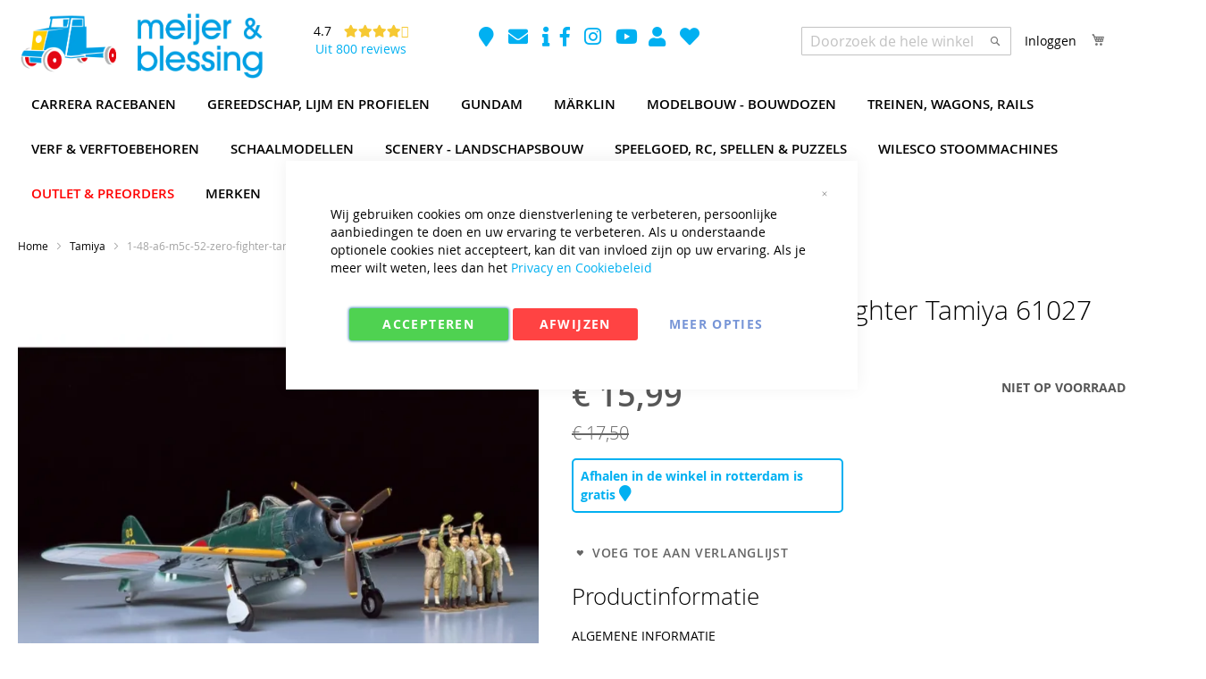

--- FILE ---
content_type: text/html; charset=UTF-8
request_url: https://www.meijerenblessing.nl/tamiya/1-48-a6-m5c-52-zero-fighter-tamiya-61027
body_size: 78013
content:
<!doctype html>
<html lang="nl">
    <head prefix="og: http://ogp.me/ns# fb: http://ogp.me/ns/fb# product: http://ogp.me/ns/product#">
                <meta charset="utf-8"/>
<meta name="title" content="1/48 A6 M5C 52 Zero Fighter Tamiya 61027"/>
<meta name="description" content="Tamiya 61027 1/48 A6 M5C 52 Zero Fighter | A6 m5c 52 zero fighter prachtig schaalmodel van de beroemde japanse jager uit de tweede wereldoorlog. Dit model is nauwkeurig gedetailleerd en perfect voor liefhebbers van historische vliegtuigen. Het must-have v"/>
<meta name="keywords" content="Tamiya, 61027, 1/48 schaal, A6M5C, Zero Fighter, modelbouw, plastic model, vliegtuigmodel, WWII Japanse jager, bouwpakket, gedetailleerd model, schaalmodel, historische vliegtuig, Tamiya modelbouw, hobby model"/>
<meta name="robots" content="INDEX,FOLLOW"/>
<meta name="viewport" content="width=device-width, initial-scale=1"/>
<meta name="format-detection" content="telephone=no"/>
<title>1/48 A6 M5C 52 Zero Fighter Tamiya 61027</title>
                <link rel="stylesheet" type="text/css" media="all" href="https://www.meijerenblessing.nl/static/_cache/merged/64a9670ee48fa700a411ce668559fe1a.min.css" />
<link rel="stylesheet" type="text/css" media="screen and (min-width: 768px)" href="https://www.meijerenblessing.nl/static/_cache/merged/0c76a012dd754f16cf9437ecc3080b64.min.css" />
<link rel="stylesheet" type="text/css" media="print" href="https://www.meijerenblessing.nl/static/frontend/dhict/meijbles/nl_NL/css/print.min.css" />
<link rel="stylesheet" type="text/css" media="all" href="https://use.fontawesome.com/releases/v5.2.0/css/all.css" />

<link rel="preload" as="font" crossorigin="anonymous" href="https://www.meijerenblessing.nl/static/frontend/dhict/meijbles/nl_NL/fonts/opensans/light/opensans-300.woff2" />
<link rel="preload" as="font" crossorigin="anonymous" href="https://www.meijerenblessing.nl/static/frontend/dhict/meijbles/nl_NL/fonts/opensans/regular/opensans-400.woff2" />
<link rel="preload" as="font" crossorigin="anonymous" href="https://www.meijerenblessing.nl/static/frontend/dhict/meijbles/nl_NL/fonts/opensans/semibold/opensans-600.woff2" />
<link rel="preload" as="font" crossorigin="anonymous" href="https://www.meijerenblessing.nl/static/frontend/dhict/meijbles/nl_NL/fonts/opensans/bold/opensans-700.woff2" />
<link rel="preload" as="font" crossorigin="anonymous" href="https://www.meijerenblessing.nl/static/frontend/dhict/meijbles/nl_NL/fonts/Luma-Icons.woff2" />
<link rel="canonical" href="https://www.meijerenblessing.nl/tamiya/1-48-a6-m5c-52-zero-fighter-tamiya-61027" />
<link rel="icon" type="image/x-icon" href="https://www.meijerenblessing.nl/media/favicon/stores/1/favicon-32x32.png" />
<link rel="shortcut icon" type="image/x-icon" href="https://www.meijerenblessing.nl/media/favicon/stores/1/favicon-32x32.png" />
            

<script type="text&#x2F;javascript">window.dataLayer = window.dataLayer || [];
window.getAmGa4Cookie = function () {
    let cookies = {};
    document.cookie.split(';').forEach(function (el) {
        let [key, value] = el.split('=');
        cookies[key.trim()] = value;
    });

    return cookies['amga4_customer']
        ? decodeURIComponent(cookies['amga4_customer'])
        : '{}';
};

(function () {
        /**
     * @var {[Object]}
     */
    const userProperties = JSON.parse(window.getAmGa4Cookie());

    if (userProperties.customerGroup) {
        window.dataLayer.push({'customerGroup': userProperties.customerGroup});
    }
    if (userProperties.customerId) {
        window.dataLayer.push({'customerId': userProperties.customerId});
    }
        /**
     * @var {[Object]}
     */
    const dataToPush = JSON.parse('\u005B\u007B\u0022ecommerce\u0022\u003Anull\u007D,\u007B\u0022event\u0022\u003A\u0022view_item\u0022,\u0022ecommerce\u0022\u003A\u007B\u0022items\u0022\u003A\u005B\u007B\u0022item_name\u0022\u003A\u00221\u005C\u002F48\u0020A6\u0020M5C\u002052\u0020Zero\u0020Fighter\u0020Tamiya\u002061027\u0022,\u0022item_id\u0022\u003A\u0022127736\u0022,\u0022currency\u0022\u003A\u0022EUR\u0022,\u0022item_brand\u0022\u003A\u0022Tamiya\u0022,\u0022item_category\u0022\u003A\u0022Merken\u0022,\u0022item_category2\u0022\u003A\u0022Tamiya\u0022,\u0022price\u0022\u003A15.99\u007D\u005D\u007D\u007D\u005D');

    dataToPush.forEach((dataObject) => {
        window.dataLayer.push(dataObject);
    });
})();
</script>
<!-- Google Tag Manager -->
<script type="text&#x2F;javascript">function callAmGA4GTM () {
(function(w,d,s,l,i){w[l]=w[l]||[];w[l].push({'gtm.start':
new Date().getTime(),event:'gtm.js'});var f=d.getElementsByTagName(s)[0],
j=d.createElement(s),dl=l!='dataLayer'?'&l='+l:'';j.async=true;j.src=
'';var n=d.querySelector('[nonce]');
n&&j.setAttribute('nonce',n.nonce||n.getAttribute('nonce'));f.parentNode.insertBefore(j,f);
})(window,document,'script','dataLayer', 'GTM-PL65NQFH');
}
</script><!-- End Google Tag Manager -->
    



<meta property="og:type" content="product" />
<meta property="og:title"
      content="1/48 A6 M5C 52 Zero Fighter Tamiya 61027" />
<meta property="og:image"
      content="https://www.meijerenblessing.nl/media/catalog/product/cache/2765542505660baab28ecd555e27366e/7/5/7533137E-7EA6-4D77-93D4-B2C1EEC41889_127736-0_18899.png" />
<meta property="og:description"
      content="A6 m5c 52 zero fighter prachtig schaalmodel van de beroemde japanse jager uit de tweede wereldoorlog. Dit model is nauwkeurig gedetailleerd en perfect voor liefhebbers van historische vliegtuigen. Het must-have voor elke modelbouwer of verzamelaar. Bestel nu en voeg dit indrukwekkende stuk geschiedenis toe aan je collectie" />
<meta property="og:url" content="https://www.meijerenblessing.nl/tamiya/1-48-a6-m5c-52-zero-fighter-tamiya-61027" />
<meta property="og:mpn" content="127736" />

    <meta property="og:brand" content="Tamiya" />

    <meta property="og:gtin" content="4950344610273" />

    <meta property="product:price:amount" content="15.99"/>
    <meta property="product:price:currency"
      content="EUR"/>
    </head>
    <body data-container="body"
          data-mage-init='{"loaderAjax": {}, "loader": { "icon": "https://www.meijerenblessing.nl/static/frontend/dhict/meijbles/nl_NL/images/loader-2.gif"}}'
        id="html-body" itemtype="http://schema.org/Product" itemscope="itemscope" class="catalog-product-view product-tamiya-1-48-a6-m5c-52-zero-fighter-tamiya-61027 page-layout-1column">
        


<div class="cookie-status-message" id="cookie-status">
    The store will not work correctly when cookies are disabled.</div>




    <noscript>
        <div class="message global noscript">
            <div class="content">
                <p>
                    <strong>JavaScript lijkt te zijn uitgeschakeld in uw browser.</strong>
                    <span>
                        Voor de beste gebruikerservaring, zorg ervoor dat javascript ingeschakeld is voor uw browser.                    </span>
                </p>
            </div>
        </div>
    </noscript>


<!-- Google Tag Manager (noscript) -->
<noscript>
    <iframe src="https://www.googletagmanager.com/ns.html?id=GTM-PL65NQFH"
            height="0" width="0" style="display:none;visibility:hidden"></iframe>
</noscript>
<!-- End Google Tag Manager (noscript) -->





    
    <!-- ko scope: 'gdpr-cookie-modal' -->
        <!--ko template: getTemplate()--><!-- /ko -->
    <!-- /ko -->
    <style>
        .amgdprjs-bar-template {
            z-index: 999;
                    bottom: 0;
                }
    </style>

<div class="page-wrapper"><header class="page-header"><div class="header content"><span data-action="toggle-nav" class="action nav-toggle"><span>Toggle Nav</span></span>
<a
    class="logo"
    href="https://www.meijerenblessing.nl/"
    title="Het&#x20;Meijer&#x20;en&#x20;Blessing&#x20;Logo"
    aria-label="store logo">
    <picture><source type="image/webp" srcset="https://www.meijerenblessing.nl/media/logo/stores/1/logo-no-underscript.webp"><img src="https://www.meijerenblessing.nl/media/logo/stores/1/logo-no-underscript.png" title="Het&#x20;Meijer&#x20;en&#x20;Blessing&#x20;Logo" alt="Het&#x20;Meijer&#x20;en&#x20;Blessing&#x20;Logo" fetchpriority="high" width="280" height="80" /></picture>
</a>
<div class="json-reviews-small">
    <div class="left">
        <a target="_blank" href="https://www.google.com/search?sca_esv=f844996498a82a61&rlz=1C1ONGR_nlNL958NL958&hl=nl-NL&biw=1680&bih=889&tbm=lcl&sxsrf=ADLYWIIWq4nXQ_6A6TvbuqcKmk405B0pjQ:1731927400164&q=Meijer+%26+Blessing+Reviews&rflfq=1&num=20&stick=H4sIAAAAAAAAAONgkxIxNDI0Nzc1tjAxNTA2MjQ2sjA1MdnAyPiKUdI3NTMrtUhBTcEpJ7W4ODMvXSEotSwztbx4EStuOQCCuiy5UwAAAA&rldimm=12177538450321328544&sa=X&ved=2ahUKEwj_p9qr3OWJAxW4xQIHHVhYOYMQ9fQKegQIPBAF#lkt=LocalPoiReviews"
           title="Alle Google reviews Meijer & Blessing">
            <i class="fa fa-google" aria-hidden="true"></i>
        </a>
    </div>
    <div class="right">
        <div class="top">
            <span class="average">
                4.7            </span>
            <span class="stars-wrapper">
                <ul class='stars'><li><i class="fa fa-star"></i></li><li><i class="fa fa-star"></i></li><li><i class="fa fa-star"></i></li><li><i class="fa fa-star"></i></li><li><i class="fa fa-star-half-o"></i></li></ul>            </span>
        </div>
        <div class="bottom">
            <a href="https://ap.lc/StEEI" title="Website gerelateerde Google reviews" target="_blank">Uit 800 reviews</a>
        </div>
    </div>
</div>
<div class="panel header">
<div data-block="minicart" class="minicart-wrapper">
    <a class="action showcart" href="https://www.meijerenblessing.nl/checkout/cart/"
       data-bind="scope: 'minicart_content'">
        <span class="text">Winkelwagen</span>
        <span class="counter qty empty"
              data-bind="css: { empty: !!getCartParam('summary_count') == false && !isLoading() },
               blockLoader: isLoading">
            <span class="counter-number">
                <!-- ko if: getCartParam('summary_count') -->
                <!-- ko text: getCartParam('summary_count').toLocaleString(window.LOCALE) --><!-- /ko -->
                <!-- /ko -->
            </span>
            <span class="counter-label">
            <!-- ko if: getCartParam('summary_count') -->
                <!-- ko text: getCartParam('summary_count').toLocaleString(window.LOCALE) --><!-- /ko -->
                <!-- ko i18n: 'items' --><!-- /ko -->
            <!-- /ko -->
            </span>
        </span>
    </a>
            <div class="block block-minicart"
             data-role="dropdownDialog"
             data-mage-init='{"dropdownDialog":{
                "appendTo":"[data-block=minicart]",
                "triggerTarget":".showcart",
                "timeout": "2000",
                "closeOnMouseLeave": false,
                "closeOnEscape": true,
                "triggerClass":"active",
                "parentClass":"active",
                "buttons":[]}}'>
            <div id="minicart-content-wrapper" data-bind="scope: 'minicart_content'">
                <!-- ko template: getTemplate() --><!-- /ko -->
            </div>
                    </div>
            
</div>
<div class="icons-wrapper additional-icons-wrapper">
    <a target="_blank" href="https://goo.gl/maps/WNz2xQY8SCk71bVc8" title="Meijer en Blessing op Googlemaps">
        <i class="fa fa-map-marker" aria-hidden="true"></i>
    </a>
    <a target="_blank" href="mailto:info@meijerenblessing.nl" title="Email Meijer en Blessing">
        <i class="fa fa-envelope" aria-hidden="true"></i>
    </a>
    <a target="_blank" href="https://www.meijerenblessing.nl/informatie" class="" title="Meijer en Blessing Informatie">
        <i class="fa fa-info" aria-hidden="true"></i>
    </a>
</div><div class="icons-wrapper social-icons-wrapper">
    <a target="_blank" href="https://www.facebook.com/Meijer-en-Blessing-107680324996787/" title="Meijer en Blessing op Facebook">
        <i class="fab fa-facebook-f" aria-hidden="true"></i>
    </a>
    <a target="_blank" href="https://www.instagram.com/meijerenblessing/" title="Meijer en Blessing op Instagram">
        <i class="fab fa-instagram" aria-hidden="true"></i>
    </a>
    <a target="_blank" href="https://www.youtube.com/channel/UCEa30qGna75x-hR6NDJ0N4Q" title="Meijer en Blessing op Youtube">
        <i class="fab fa-youtube" aria-hidden="true"></i>
    </a>
</div>
<div class="icons-wrapper account-icons-wrapper">
    <a href="https://www.meijerenblessing.nl/customer/account/" title="Account">
        <i class="fa fa-user" aria-hidden="true"></i>
    </a>
    <a href="https://www.meijerenblessing.nl/wishlist/" title="Whishlist">
        <i class="fa fa-heart" aria-hidden="true"></i>
    </a>
</div>
<a class="action skip contentarea"
   href="#contentarea">
    <span>
        Ga naar de inhoud    </span>
</a>
<ul class="header links"><!-- BLOCK customer --><!-- /BLOCK customer --><li class="link authorization-link" data-label="of">
    <a href="https://www.meijerenblessing.nl/customer/account/login/"        >Inloggen</a>
</li>
</ul>



<div class="block block-search">
    <div class="block block-title"><strong>Search</strong></div>
    <div class="block block-content">
        <form class="form minisearch" id="search_mini_form"
              action="https://www.meijerenblessing.nl/catalogsearch/result/" method="get">
            <div class="field search">
                <label class="label" for="search" data-role="minisearch-label">
                    <span>Search</span>
                </label>
                <div class="control">
                    <input id="search"
                           type="text"
                           name="q"
                           value=""
                           placeholder="Doorzoek&#x20;de&#x20;hele&#x20;winkel"
                           class="input-text"
                           maxlength="128"
                           role="combobox"
                           aria-haspopup="false"
                           aria-autocomplete="both"
                           autocomplete="off"
                           aria-expanded="false"/>
                    <div class="nested">
    <a class="action advanced" href="https://www.meijerenblessing.nl/catalogsearch/advanced/" data-action="advanced-search">
        Geavanceerd zoeken    </a>
</div>
                </div>
            </div>
            <div class="actions">
                <button type="submit"
                    title="Search"
                    class="action search"
                    aria-label="Search"
                >
                    <span>Search</span>
                </button>
            </div>
        </form>
    </div>
</div>
</div>    <div class="sections nav-sections">
                <div class="section-items nav-sections-items"
             data-mage-init='{"tabs":{"openedState":"active"}}'>
                                            <div class="section-item-title nav-sections-item-title"
                     data-role="collapsible">
                    <a class="nav-sections-item-switch"
                       data-toggle="switch" href="#store.menu">
                        Menu                    </a>
                </div>
                <div class="section-item-content nav-sections-item-content"
                     id="store.menu"
                     data-role="content">
                    <div id="menu-top-1769241438" class="block ves-megamenu top-navigation ves-maccordion ves-dhorizontal ves-megamenu-hover mega-menu-top menu-top">
            <div class="navigation navitaion176924143869747b5ea3088">
        <nav class="navigation" data-action="navigation">
            <ul id="nav176924143869747b5ea3088" class="nav176924143869747b5ea3088"   data-mage-init='{"menu":{"responsive":false, "expanded":false, "position":{"my":"left top","at":"left bottom"}}}' data-toggle-mobile-nav="false">
                <li id="vesitem-2014317692414381402851513" class=" nav-item level0 nav-1 submenu-left subhover  dropdown level-top  category-item"   data-animation-in="fadeIn"><a href="https://www.meijerenblessing.nl/artikelen/racebanen" title="Carrera Racebanen" target="_self"   class=" nav-anchor"><span>Carrera Racebanen</span><span class="opener"></span></a><div class=" submenu dropdown-menu animated fadeIn" data-width="100%" data-animation-in="fadeIn" style="width:100%;animation-duration: 0.5s;-webkit-animation-duration: 0.5s;"><div class="submenu-inner before-ves-submenu-inner"><div class="content-wrapper"><div class="item-content" style="width:33%"><div class="level1 nav-dropdown ves-column1 content-type-parentcat"><div class="item-content1 hidden-xs hidden-sm"><div class="mega-col mega-col-11 mega-col-level-1 col-xs-12"><div id="1769241438554220503" class=" nav-item level1 submenu-alignleft subhover  dropdown-submenu "  ><a href="https://www.meijerenblessing.nl/artikelen/racebanen/pre-orders-voorbestellen" title=">>> Pre-orders - Voorbestellen " target="_self"   class=" nav-anchor"><span>>>> Pre-orders - Voorbestellen <<<</span></a></div><div id="17692414381295147530" class=" nav-item level1 submenu-alignleft subhover  dropdown-submenu "  ><a href="https://www.meijerenblessing.nl/artikelen/racebanen/startsets" title="Carrera 132 Startsets" target="_self"   class=" nav-anchor"><span>Carrera 132 Startsets</span></a></div><div id="1769241438363507804" class=" nav-item level1 submenu-alignleft subhover  dropdown-submenu "  ><a href="https://www.meijerenblessing.nl/artikelen/racebanen/carrera-132-baanstukken" title="Carrera 132 Baanstukken" target="_self"   class=" nav-anchor"><span>Carrera 132 Baanstukken</span></a></div><div id="1769241438585984032" class=" nav-item level1 submenu-alignleft subhover  dropdown-submenu "  ><a href="https://www.meijerenblessing.nl/artikelen/racebanen/carrera-132-evolution-auto-s" title="Carrera 132 Evolution Auto's" target="_self"   class=" nav-anchor"><span>Carrera 132 Evolution Auto's</span></a></div><div id="17692414381439708101" class=" nav-item level1 submenu-alignleft subhover  dropdown-submenu "  ><a href="https://www.meijerenblessing.nl/artikelen/racebanen/carrera-132-evolution-toebehoren" title="Carrera 132 Evolution Toebehoren" target="_self"   class=" nav-anchor"><span>Carrera 132 Evolution Toebehoren</span></a></div><div id="17692414381108136376" class=" nav-item level1 submenu-alignleft subhover  dropdown-submenu "  ><a href="https://www.meijerenblessing.nl/artikelen/racebanen/carrera-132-digitaal-auto-s" title="Carrera 132 Digitaal Auto's" target="_self"   class=" nav-anchor"><span>Carrera 132 Digitaal Auto's</span></a></div><div id="17692414381262865352" class=" nav-item level1 submenu-alignleft subhover  dropdown-submenu "  ><a href="https://www.meijerenblessing.nl/artikelen/racebanen/carrera-132-digitaal-toebehoren" title="Carrera 132 Digitaal Toebehoren" target="_self"   class=" nav-anchor"><span>Carrera 132 Digitaal Toebehoren</span></a></div><div id="17692414381023372828" class=" nav-item level1 submenu-alignleft subhover  dropdown-submenu "  ><a href="https://www.meijerenblessing.nl/artikelen/racebanen/carrera132-diversen" title="Carrera 132 Diversen" target="_self"   class=" nav-anchor"><span>Carrera 132 Diversen</span></a></div><div id="17692414381451146289" class=" nav-item level1 submenu-alignleft subhover  dropdown-submenu "  ><a href="https://www.meijerenblessing.nl/artikelen/racebanen/carrera-143-go-startsets" title="Carrera 143 GO!!! Startsets" target="_self"   class=" nav-anchor"><span>Carrera 143 GO!!! Startsets</span></a></div><div id="1769241438480257917" class=" nav-item level1 submenu-alignleft subhover  dropdown-submenu "  ><a href="https://www.meijerenblessing.nl/artikelen/racebanen/carrera-143-go-auto-s" title="Carrera 143 GO!!! Auto's" target="_self"   class=" nav-anchor"><span>Carrera 143 GO!!! Auto's</span></a></div><div id="17692414381230498044" class=" nav-item level1 submenu-alignleft subhover  dropdown-submenu "  ><a href="https://www.meijerenblessing.nl/artikelen/racebanen/carrera-143-go-toebehoren" title="Carrera 143 GO!!! Toebehoren" target="_self"   class=" nav-anchor"><span>Carrera 143 GO!!! Toebehoren</span></a></div></div></div><div class="item-content2 hidden-lg hidden-md"><div id="17692414381789202789" class=" nav-item level1 submenu-alignleft subhover  dropdown-submenu "  ><a href="https://www.meijerenblessing.nl/artikelen/racebanen/pre-orders-voorbestellen" title=">>> Pre-orders - Voorbestellen " target="_self"   class=" nav-anchor"><span>>>> Pre-orders - Voorbestellen <<<</span></a></div><div id="17692414381538498046" class=" nav-item level1 submenu-alignleft subhover  dropdown-submenu "  ><a href="https://www.meijerenblessing.nl/artikelen/racebanen/startsets" title="Carrera 132 Startsets" target="_self"   class=" nav-anchor"><span>Carrera 132 Startsets</span></a></div><div id="17692414381065669840" class=" nav-item level1 submenu-alignleft subhover  dropdown-submenu "  ><a href="https://www.meijerenblessing.nl/artikelen/racebanen/carrera-132-baanstukken" title="Carrera 132 Baanstukken" target="_self"   class=" nav-anchor"><span>Carrera 132 Baanstukken</span></a></div><div id="1769241438551797595" class=" nav-item level1 submenu-alignleft subhover  dropdown-submenu "  ><a href="https://www.meijerenblessing.nl/artikelen/racebanen/carrera-132-evolution-auto-s" title="Carrera 132 Evolution Auto's" target="_self"   class=" nav-anchor"><span>Carrera 132 Evolution Auto's</span></a></div><div id="17692414381038404740" class=" nav-item level1 submenu-alignleft subhover  dropdown-submenu "  ><a href="https://www.meijerenblessing.nl/artikelen/racebanen/carrera-132-evolution-toebehoren" title="Carrera 132 Evolution Toebehoren" target="_self"   class=" nav-anchor"><span>Carrera 132 Evolution Toebehoren</span></a></div><div id="17692414381037276375" class=" nav-item level1 submenu-alignleft subhover  dropdown-submenu "  ><a href="https://www.meijerenblessing.nl/artikelen/racebanen/carrera-132-digitaal-auto-s" title="Carrera 132 Digitaal Auto's" target="_self"   class=" nav-anchor"><span>Carrera 132 Digitaal Auto's</span></a></div><div id="17692414381008098172" class=" nav-item level1 submenu-alignleft subhover  dropdown-submenu "  ><a href="https://www.meijerenblessing.nl/artikelen/racebanen/carrera-132-digitaal-toebehoren" title="Carrera 132 Digitaal Toebehoren" target="_self"   class=" nav-anchor"><span>Carrera 132 Digitaal Toebehoren</span></a></div><div id="1769241438968878020" class=" nav-item level1 submenu-alignleft subhover  dropdown-submenu "  ><a href="https://www.meijerenblessing.nl/artikelen/racebanen/carrera132-diversen" title="Carrera 132 Diversen" target="_self"   class=" nav-anchor"><span>Carrera 132 Diversen</span></a></div><div id="176924143871280398" class=" nav-item level1 submenu-alignleft subhover  dropdown-submenu "  ><a href="https://www.meijerenblessing.nl/artikelen/racebanen/carrera-143-go-startsets" title="Carrera 143 GO!!! Startsets" target="_self"   class=" nav-anchor"><span>Carrera 143 GO!!! Startsets</span></a></div><div id="1769241438915806942" class=" nav-item level1 submenu-alignleft subhover  dropdown-submenu "  ><a href="https://www.meijerenblessing.nl/artikelen/racebanen/carrera-143-go-auto-s" title="Carrera 143 GO!!! Auto's" target="_self"   class=" nav-anchor"><span>Carrera 143 GO!!! Auto's</span></a></div><div id="17692414382099147214" class=" nav-item level1 submenu-alignleft subhover  dropdown-submenu "  ><a href="https://www.meijerenblessing.nl/artikelen/racebanen/carrera-143-go-toebehoren" title="Carrera 143 GO!!! Toebehoren" target="_self"   class=" nav-anchor"><span>Carrera 143 GO!!! Toebehoren</span></a></div></div></div></div></div></div></div></li><li id="vesitem-201281769241438501933220" class=" nav-item level0 nav-2 submenu-left subhover  dropdown level-top  category-item"   data-animation-in="fadeIn"><a href="https://www.meijerenblessing.nl/artikelen/gereedschap" title="Gereedschap, Lijm en Profielen" target="_self"   class=" nav-anchor"><span>Gereedschap, Lijm en Profielen</span><span class="opener"></span></a><div class=" submenu dropdown-menu animated fadeIn" data-width="100%" data-animation-in="fadeIn" style="width:100%;animation-duration: 0.5s;-webkit-animation-duration: 0.5s;"><div class="submenu-inner before-ves-submenu-inner"><div class="content-wrapper"><div class="item-content" style="width:33%"><div class="level1 nav-dropdown ves-column1 content-type-parentcat"><div class="item-content1 hidden-xs hidden-sm"><div class="mega-col mega-col-9 mega-col-level-1 col-xs-12"><div id="17692414381831472766" class=" nav-item level1 submenu-alignleft subhover  dropdown-submenu "  ><a href="https://www.meijerenblessing.nl/artikelen/gereedschap/accessoires-en-opzetstukken" title="Accessoires en Opzetstukken" target="_self"   class=" nav-anchor"><span>Accessoires en Opzetstukken</span></a></div><div id="17692414381935687685" class=" nav-item level1 submenu-alignleft subhover  dropdown-submenu "  ><a href="https://www.meijerenblessing.nl/artikelen/gereedschap/diversen" title="Diversen" target="_self"   class=" nav-anchor"><span>Diversen</span></a></div><div id="17692414381496972329" class=" nav-item level1 submenu-alignleft subhover  dropdown-submenu  parent"  ><a href="https://www.meijerenblessing.nl/artikelen/gereedschap/elektrisch-gereedschap" title="Elektrisch Gereedschap" target="_self"   class=" nav-anchor"><span>Elektrisch Gereedschap</span><span class="opener"></span></a><div class=" submenu dropdown-menu" data-width="100%" style="width:100%;"><div class="submenu-inner before-ves-submenu-inner"><div class="content-wrapper"><div class="item-content" style="width:100%"><div class="level2 nav-dropdown ves-column1 "><div class="item-content1 hidden-xs hidden-sm"><div class="mega-col mega-col-5 mega-col-level-2 col-xs-12"><div id="1769241438305741775" class=" nav-item level2 submenu-alignleft subhover  dropdown-submenu "  ><a href="https://www.meijerenblessing.nl/artikelen/gereedschap/elektrisch-gereedschap/accessoires" title="Accessoires" target="_self"   class=" nav-anchor"><span>Accessoires</span></a></div><div id="17692414381987556132" class=" nav-item level2 submenu-alignleft subhover  dropdown-submenu "  ><a href="https://www.meijerenblessing.nl/artikelen/gereedschap/elektrisch-gereedschap/machines" title="Handmachines" target="_self"   class=" nav-anchor"><span>Handmachines</span></a></div><div id="17692414381634764669" class=" nav-item level2 submenu-alignleft subhover  dropdown-submenu "  ><a href="https://www.meijerenblessing.nl/artikelen/gereedschap/elektrisch-gereedschap/onderdelen" title="Onderdelen" target="_self"   class=" nav-anchor"><span>Onderdelen</span></a></div><div id="17692414381275970326" class=" nav-item level2 submenu-alignleft subhover  dropdown-submenu "  ><a href="https://www.meijerenblessing.nl/artikelen/gereedschap/elektrisch-gereedschap/tafelmachines" title="Tafelmachines" target="_self"   class=" nav-anchor"><span>Tafelmachines</span></a></div><div id="1769241438682658684" class=" nav-item level2 submenu-alignleft subhover  dropdown-submenu "  ><a href="https://www.meijerenblessing.nl/artikelen/gereedschap/elektrisch-gereedschap/verwisselbare-toebehoren" title="Verwisselbare toebehoren" target="_self"   class=" nav-anchor"><span>Verwisselbare toebehoren</span></a></div></div></div><div class="item-content2 hidden-lg hidden-md"><div id="17692414382069551274" class=" nav-item level2 submenu-alignleft subhover  dropdown-submenu "  ><a href="https://www.meijerenblessing.nl/artikelen/gereedschap/elektrisch-gereedschap/accessoires" title="Accessoires" target="_self"   class=" nav-anchor"><span>Accessoires</span></a></div><div id="17692414381567192201" class=" nav-item level2 submenu-alignleft subhover  dropdown-submenu "  ><a href="https://www.meijerenblessing.nl/artikelen/gereedschap/elektrisch-gereedschap/machines" title="Handmachines" target="_self"   class=" nav-anchor"><span>Handmachines</span></a></div><div id="17692414381489976772" class=" nav-item level2 submenu-alignleft subhover  dropdown-submenu "  ><a href="https://www.meijerenblessing.nl/artikelen/gereedschap/elektrisch-gereedschap/onderdelen" title="Onderdelen" target="_self"   class=" nav-anchor"><span>Onderdelen</span></a></div><div id="1769241438739710881" class=" nav-item level2 submenu-alignleft subhover  dropdown-submenu "  ><a href="https://www.meijerenblessing.nl/artikelen/gereedschap/elektrisch-gereedschap/tafelmachines" title="Tafelmachines" target="_self"   class=" nav-anchor"><span>Tafelmachines</span></a></div><div id="1769241438418992329" class=" nav-item level2 submenu-alignleft subhover  dropdown-submenu "  ><a href="https://www.meijerenblessing.nl/artikelen/gereedschap/elektrisch-gereedschap/verwisselbare-toebehoren" title="Verwisselbare toebehoren" target="_self"   class=" nav-anchor"><span>Verwisselbare toebehoren</span></a></div></div></div></div></div></div></div></div><div id="17692414381352818683" class=" nav-item level1 submenu-alignleft subhover  dropdown-submenu  parent"  ><a href="https://www.meijerenblessing.nl/artikelen/gereedschap/handgereedschap" title="Handgereedschap" target="_self"   class=" nav-anchor"><span>Handgereedschap</span><span class="opener"></span></a><div class=" submenu dropdown-menu" data-width="100%" style="width:100%;"><div class="submenu-inner before-ves-submenu-inner"><div class="content-wrapper"><div class="item-content" style="width:100%"><div class="level2 nav-dropdown ves-column1 "><div class="item-content1 hidden-xs hidden-sm"><div class="mega-col mega-col-15 mega-col-level-2 col-xs-12"><div id="17692414381569421452" class=" nav-item level2 submenu-alignleft subhover  dropdown-submenu "  ><a href="https://www.meijerenblessing.nl/artikelen/gereedschap/handgereedschap/boren-en-boorhouders" title="Boren en boorhouders" target="_self"   class=" nav-anchor"><span>Boren en boorhouders</span></a></div><div id="1769241438746986282" class=" nav-item level2 submenu-alignleft subhover  dropdown-submenu "  ><a href="https://www.meijerenblessing.nl/artikelen/gereedschap/handgereedschap/diversen" title="Diversen" target="_self"   class=" nav-anchor"><span>Diversen</span></a></div><div id="17692414381413570791" class=" nav-item level2 submenu-alignleft subhover  dropdown-submenu "  ><a href="https://www.meijerenblessing.nl/artikelen/gereedschap/handgereedschap/gereedschapssets" title="Gereedschapsets" target="_self"   class=" nav-anchor"><span>Gereedschapsets</span></a></div><div id="1769241438943859396" class=" nav-item level2 submenu-alignleft subhover  dropdown-submenu "  ><a href="https://www.meijerenblessing.nl/artikelen/gereedschap/handgereedschap/hamers" title="Hamers" target="_self"   class=" nav-anchor"><span>Hamers</span></a></div><div id="17692414381538047384" class=" nav-item level2 submenu-alignleft subhover  dropdown-submenu "  ><a href="https://www.meijerenblessing.nl/artikelen/gereedschap/handgereedschap/kniptangen-voor-modelbouw-side-cutters" title="Kniptangen voor modelbouw (Side-Cutters)" target="_self"   class=" nav-anchor"><span>Kniptangen voor modelbouw (Side-Cutters)</span></a></div><div id="1769241438873116150" class=" nav-item level2 submenu-alignleft subhover  dropdown-submenu "  ><a href="https://www.meijerenblessing.nl/artikelen/gereedschap/handgereedschap/klemmen" title="Klemmen" target="_self"   class=" nav-anchor"><span>Klemmen</span></a></div><div id="1769241438220414564" class=" nav-item level2 submenu-alignleft subhover  dropdown-submenu "  ><a href="https://www.meijerenblessing.nl/artikelen/gereedschap/handgereedschap/messen-en-schrapers" title="Messen en Schrapers" target="_self"   class=" nav-anchor"><span>Messen en Schrapers</span></a></div><div id="17692414381053563029" class=" nav-item level2 submenu-alignleft subhover  dropdown-submenu "  ><a href="https://www.meijerenblessing.nl/artikelen/gereedschap/handgereedschap/pincetten" title="Pincetten" target="_self"   class=" nav-anchor"><span>Pincetten</span></a></div><div id="17692414381998712648" class=" nav-item level2 submenu-alignleft subhover  dropdown-submenu "  ><a href="https://www.meijerenblessing.nl/artikelen/gereedschap/handgereedschap/ring-en-steeksleutels" title="Ring- en steeksleutels" target="_self"   class=" nav-anchor"><span>Ring- en steeksleutels</span></a></div><div id="1769241438654842062" class=" nav-item level2 submenu-alignleft subhover  dropdown-submenu "  ><a href="https://www.meijerenblessing.nl/artikelen/gereedschap/handgereedschap/scharen" title="Scharen" target="_self"   class=" nav-anchor"><span>Scharen</span></a></div><div id="17692414381733727552" class=" nav-item level2 submenu-alignleft subhover  dropdown-submenu "  ><a href="https://www.meijerenblessing.nl/artikelen/gereedschap/handgereedschap/schroevendraaiers-inbus-en-dopsleutels" title="Schroevendraaiers, inbus- en dopsleutels" target="_self"   class=" nav-anchor"><span>Schroevendraaiers, inbus- en dopsleutels</span></a></div><div id="17692414381582107120" class=" nav-item level2 submenu-alignleft subhover  dropdown-submenu "  ><a href="https://www.meijerenblessing.nl/artikelen/gereedschap/handgereedschap/tangen" title="Tangen" target="_self"   class=" nav-anchor"><span>Tangen</span></a></div><div id="1769241438484783730" class=" nav-item level2 submenu-alignleft subhover  dropdown-submenu "  ><a href="https://www.meijerenblessing.nl/artikelen/gereedschap/handgereedschap/verstekbakken" title="Verstekbakken" target="_self"   class=" nav-anchor"><span>Verstekbakken</span></a></div><div id="17692414381457862467" class=" nav-item level2 submenu-alignleft subhover  dropdown-submenu "  ><a href="https://www.meijerenblessing.nl/artikelen/gereedschap/handgereedschap/vijlen" title="Vijlen" target="_self"   class=" nav-anchor"><span>Vijlen</span></a></div><div id="17692414381749394327" class=" nav-item level2 submenu-alignleft subhover  dropdown-submenu "  ><a href="https://www.meijerenblessing.nl/artikelen/gereedschap/handgereedschap/zaagjes" title="Zaagjes" target="_self"   class=" nav-anchor"><span>Zaagjes</span></a></div></div></div><div class="item-content2 hidden-lg hidden-md"><div id="17692414381297981658" class=" nav-item level2 submenu-alignleft subhover  dropdown-submenu "  ><a href="https://www.meijerenblessing.nl/artikelen/gereedschap/handgereedschap/boren-en-boorhouders" title="Boren en boorhouders" target="_self"   class=" nav-anchor"><span>Boren en boorhouders</span></a></div><div id="1769241438927861589" class=" nav-item level2 submenu-alignleft subhover  dropdown-submenu "  ><a href="https://www.meijerenblessing.nl/artikelen/gereedschap/handgereedschap/diversen" title="Diversen" target="_self"   class=" nav-anchor"><span>Diversen</span></a></div><div id="17692414381217505858" class=" nav-item level2 submenu-alignleft subhover  dropdown-submenu "  ><a href="https://www.meijerenblessing.nl/artikelen/gereedschap/handgereedschap/gereedschapssets" title="Gereedschapsets" target="_self"   class=" nav-anchor"><span>Gereedschapsets</span></a></div><div id="17692414382104689354" class=" nav-item level2 submenu-alignleft subhover  dropdown-submenu "  ><a href="https://www.meijerenblessing.nl/artikelen/gereedschap/handgereedschap/hamers" title="Hamers" target="_self"   class=" nav-anchor"><span>Hamers</span></a></div><div id="1769241438608227739" class=" nav-item level2 submenu-alignleft subhover  dropdown-submenu "  ><a href="https://www.meijerenblessing.nl/artikelen/gereedschap/handgereedschap/kniptangen-voor-modelbouw-side-cutters" title="Kniptangen voor modelbouw (Side-Cutters)" target="_self"   class=" nav-anchor"><span>Kniptangen voor modelbouw (Side-Cutters)</span></a></div><div id="1769241438138393082" class=" nav-item level2 submenu-alignleft subhover  dropdown-submenu "  ><a href="https://www.meijerenblessing.nl/artikelen/gereedschap/handgereedschap/klemmen" title="Klemmen" target="_self"   class=" nav-anchor"><span>Klemmen</span></a></div><div id="1769241438961528009" class=" nav-item level2 submenu-alignleft subhover  dropdown-submenu "  ><a href="https://www.meijerenblessing.nl/artikelen/gereedschap/handgereedschap/messen-en-schrapers" title="Messen en Schrapers" target="_self"   class=" nav-anchor"><span>Messen en Schrapers</span></a></div><div id="17692414381114130656" class=" nav-item level2 submenu-alignleft subhover  dropdown-submenu "  ><a href="https://www.meijerenblessing.nl/artikelen/gereedschap/handgereedschap/pincetten" title="Pincetten" target="_self"   class=" nav-anchor"><span>Pincetten</span></a></div><div id="1769241438140087880" class=" nav-item level2 submenu-alignleft subhover  dropdown-submenu "  ><a href="https://www.meijerenblessing.nl/artikelen/gereedschap/handgereedschap/ring-en-steeksleutels" title="Ring- en steeksleutels" target="_self"   class=" nav-anchor"><span>Ring- en steeksleutels</span></a></div><div id="1769241438773862059" class=" nav-item level2 submenu-alignleft subhover  dropdown-submenu "  ><a href="https://www.meijerenblessing.nl/artikelen/gereedschap/handgereedschap/scharen" title="Scharen" target="_self"   class=" nav-anchor"><span>Scharen</span></a></div><div id="1769241438949306268" class=" nav-item level2 submenu-alignleft subhover  dropdown-submenu "  ><a href="https://www.meijerenblessing.nl/artikelen/gereedschap/handgereedschap/schroevendraaiers-inbus-en-dopsleutels" title="Schroevendraaiers, inbus- en dopsleutels" target="_self"   class=" nav-anchor"><span>Schroevendraaiers, inbus- en dopsleutels</span></a></div><div id="17692414381189838839" class=" nav-item level2 submenu-alignleft subhover  dropdown-submenu "  ><a href="https://www.meijerenblessing.nl/artikelen/gereedschap/handgereedschap/tangen" title="Tangen" target="_self"   class=" nav-anchor"><span>Tangen</span></a></div><div id="176924143816013968" class=" nav-item level2 submenu-alignleft subhover  dropdown-submenu "  ><a href="https://www.meijerenblessing.nl/artikelen/gereedschap/handgereedschap/verstekbakken" title="Verstekbakken" target="_self"   class=" nav-anchor"><span>Verstekbakken</span></a></div><div id="17692414381419635132" class=" nav-item level2 submenu-alignleft subhover  dropdown-submenu "  ><a href="https://www.meijerenblessing.nl/artikelen/gereedschap/handgereedschap/vijlen" title="Vijlen" target="_self"   class=" nav-anchor"><span>Vijlen</span></a></div><div id="17692414381745821662" class=" nav-item level2 submenu-alignleft subhover  dropdown-submenu "  ><a href="https://www.meijerenblessing.nl/artikelen/gereedschap/handgereedschap/zaagjes" title="Zaagjes" target="_self"   class=" nav-anchor"><span>Zaagjes</span></a></div></div></div></div></div></div></div></div><div id="176924143817300557" class=" nav-item level1 submenu-alignleft subhover  dropdown-submenu  parent"  ><a href="https://www.meijerenblessing.nl/artikelen/gereedschap/lijm" title="Lijm" target="_self"   class=" nav-anchor"><span>Lijm</span><span class="opener"></span></a><div class=" submenu dropdown-menu" data-width="100%" style="width:100%;"><div class="submenu-inner before-ves-submenu-inner"><div class="content-wrapper"><div class="item-content" style="width:100%"><div class="level2 nav-dropdown ves-column1 "><div class="item-content1 hidden-xs hidden-sm"><div class="mega-col mega-col-8 mega-col-level-2 col-xs-12"><div id="1769241438293279218" class=" nav-item level2 submenu-alignleft subhover  dropdown-submenu "  ><a href="https://www.meijerenblessing.nl/artikelen/gereedschap/lijm/2-componenten" title="2-Componenten" target="_self"   class=" nav-anchor"><span>2-Componenten</span></a></div><div id="1769241438720214058" class=" nav-item level2 submenu-alignleft subhover  dropdown-submenu "  ><a href="https://www.meijerenblessing.nl/artikelen/gereedschap/lijm/alleslijm" title="Alleslijm" target="_self"   class=" nav-anchor"><span>Alleslijm</span></a></div><div id="1769241438775491659" class=" nav-item level2 submenu-alignleft subhover  dropdown-submenu "  ><a href="https://www.meijerenblessing.nl/artikelen/gereedschap/lijm/ca-secondenlijm" title="CA / Secondenlijm" target="_self"   class=" nav-anchor"><span>CA / Secondenlijm</span></a></div><div id="1769241438722654389" class=" nav-item level2 submenu-alignleft subhover  dropdown-submenu "  ><a href="https://www.meijerenblessing.nl/artikelen/gereedschap/lijm/cement-plasticlijm" title="Cement / Plasticlijm" target="_self"   class=" nav-anchor"><span>Cement / Plasticlijm</span></a></div><div id="17692414381889207938" class=" nav-item level2 submenu-alignleft subhover  dropdown-submenu "  ><a href="https://www.meijerenblessing.nl/artikelen/gereedschap/lijm/kunststoflijm" title="Kunststoflijm" target="_self"   class=" nav-anchor"><span>Kunststoflijm</span></a></div><div id="17692414381535976290" class=" nav-item level2 submenu-alignleft subhover  dropdown-submenu "  ><a href="https://www.meijerenblessing.nl/artikelen/gereedschap/lijm/landschapslijm" title="Landschapslijm" target="_self"   class=" nav-anchor"><span>Landschapslijm</span></a></div><div id="1769241438224450915" class=" nav-item level2 submenu-alignleft subhover  dropdown-submenu "  ><a href="https://www.meijerenblessing.nl/artikelen/gereedschap/lijm/toebehoren" title="Lijm Toebehoren" target="_self"   class=" nav-anchor"><span>Lijm Toebehoren</span></a></div><div id="1769241438633550042" class=" nav-item level2 submenu-alignleft subhover  dropdown-submenu "  ><a href="https://www.meijerenblessing.nl/artikelen/gereedschap/lijm/papier-en-houtlijm" title="Papier- en houtlijm" target="_self"   class=" nav-anchor"><span>Papier- en houtlijm</span></a></div></div></div><div class="item-content2 hidden-lg hidden-md"><div id="1769241438851533791" class=" nav-item level2 submenu-alignleft subhover  dropdown-submenu "  ><a href="https://www.meijerenblessing.nl/artikelen/gereedschap/lijm/2-componenten" title="2-Componenten" target="_self"   class=" nav-anchor"><span>2-Componenten</span></a></div><div id="1769241438466015794" class=" nav-item level2 submenu-alignleft subhover  dropdown-submenu "  ><a href="https://www.meijerenblessing.nl/artikelen/gereedschap/lijm/alleslijm" title="Alleslijm" target="_self"   class=" nav-anchor"><span>Alleslijm</span></a></div><div id="17692414382040798332" class=" nav-item level2 submenu-alignleft subhover  dropdown-submenu "  ><a href="https://www.meijerenblessing.nl/artikelen/gereedschap/lijm/ca-secondenlijm" title="CA / Secondenlijm" target="_self"   class=" nav-anchor"><span>CA / Secondenlijm</span></a></div><div id="17692414381615045452" class=" nav-item level2 submenu-alignleft subhover  dropdown-submenu "  ><a href="https://www.meijerenblessing.nl/artikelen/gereedschap/lijm/cement-plasticlijm" title="Cement / Plasticlijm" target="_self"   class=" nav-anchor"><span>Cement / Plasticlijm</span></a></div><div id="17692414381743073432" class=" nav-item level2 submenu-alignleft subhover  dropdown-submenu "  ><a href="https://www.meijerenblessing.nl/artikelen/gereedschap/lijm/kunststoflijm" title="Kunststoflijm" target="_self"   class=" nav-anchor"><span>Kunststoflijm</span></a></div><div id="17692414381997955697" class=" nav-item level2 submenu-alignleft subhover  dropdown-submenu "  ><a href="https://www.meijerenblessing.nl/artikelen/gereedschap/lijm/landschapslijm" title="Landschapslijm" target="_self"   class=" nav-anchor"><span>Landschapslijm</span></a></div><div id="1769241438595035982" class=" nav-item level2 submenu-alignleft subhover  dropdown-submenu "  ><a href="https://www.meijerenblessing.nl/artikelen/gereedschap/lijm/toebehoren" title="Lijm Toebehoren" target="_self"   class=" nav-anchor"><span>Lijm Toebehoren</span></a></div><div id="1769241438729415155" class=" nav-item level2 submenu-alignleft subhover  dropdown-submenu "  ><a href="https://www.meijerenblessing.nl/artikelen/gereedschap/lijm/papier-en-houtlijm" title="Papier- en houtlijm" target="_self"   class=" nav-anchor"><span>Papier- en houtlijm</span></a></div></div></div></div></div></div></div></div><div id="17692414382013274036" class=" nav-item level1 submenu-alignleft subhover  dropdown-submenu  parent"  ><a href="https://www.meijerenblessing.nl/artikelen/gereedschap/profielen" title="Profielen" target="_self"   class=" nav-anchor"><span>Profielen</span><span class="opener"></span></a><div class=" submenu dropdown-menu" data-width="100%" style="width:100%;"><div class="submenu-inner before-ves-submenu-inner"><div class="content-wrapper"><div class="item-content" style="width:100%"><div class="level2 nav-dropdown ves-column1 "><div class="item-content1 hidden-xs hidden-sm"><div class="mega-col mega-col-18 mega-col-level-2 col-xs-12"><div id="1769241438350261192" class=" nav-item level2 submenu-alignleft subhover  dropdown-submenu "  ><a href="https://www.meijerenblessing.nl/artikelen/gereedschap/profielen/aluminium" title="Aluminium" target="_self"   class=" nav-anchor"><span>Aluminium</span></a></div><div id="17692414381407688595" class=" nav-item level2 submenu-alignleft subhover  dropdown-submenu "  ><a href="https://www.meijerenblessing.nl/artikelen/gereedschap/profielen/balsahout" title="Balsahout" target="_self"   class=" nav-anchor"><span>Balsahout</span></a></div><div id="17692414382093932213" class=" nav-item level2 submenu-alignleft subhover  dropdown-submenu "  ><a href="https://www.meijerenblessing.nl/artikelen/gereedschap/profielen/blik" title="Blik" target="_self"   class=" nav-anchor"><span>Blik</span></a></div><div id="1769241438840725762" class=" nav-item level2 submenu-alignleft subhover  dropdown-submenu "  ><a href="https://www.meijerenblessing.nl/artikelen/gereedschap/profielen/fosforbrons" title="Fosforbrons" target="_self"   class=" nav-anchor"><span>Fosforbrons</span></a></div><div id="17692414381582830380" class=" nav-item level2 submenu-alignleft subhover  dropdown-submenu "  ><a href="https://www.meijerenblessing.nl/artikelen/gereedschap/profielen/hout" title="Houten profielen" target="_self"   class=" nav-anchor"><span>Houten profielen</span></a></div><div id="17692414381487377200" class=" nav-item level2 submenu-alignleft subhover  dropdown-submenu "  ><a href="https://www.meijerenblessing.nl/artikelen/gereedschap/profielen/ijzerdraad" title="IJzerdraad" target="_self"   class=" nav-anchor"><span>IJzerdraad</span></a></div><div id="17692414381600152365" class=" nav-item level2 submenu-alignleft subhover  dropdown-submenu "  ><a href="https://www.meijerenblessing.nl/artikelen/gereedschap/profielen/koper" title="Koper" target="_self"   class=" nav-anchor"><span>Koper</span></a></div><div id="17692414381380616800" class=" nav-item level2 submenu-alignleft subhover  dropdown-submenu "  ><a href="https://www.meijerenblessing.nl/artikelen/gereedschap/profielen/kunststof-profielen" title="Kunststof profielen" target="_self"   class=" nav-anchor"><span>Kunststof profielen</span></a></div><div id="17692414381302499805" class=" nav-item level2 submenu-alignleft subhover  dropdown-submenu "  ><a href="https://www.meijerenblessing.nl/artikelen/gereedschap/profielen/mdf" title="MDF" target="_self"   class=" nav-anchor"><span>MDF</span></a></div><div id="1769241438855173680" class=" nav-item level2 submenu-alignleft subhover  dropdown-submenu "  ><a href="https://www.meijerenblessing.nl/artikelen/gereedschap/profielen/messing" title="Messing" target="_self"   class=" nav-anchor"><span>Messing</span></a></div><div id="17692414381890692869" class=" nav-item level2 submenu-alignleft subhover  dropdown-submenu "  ><a href="https://www.meijerenblessing.nl/artikelen/gereedschap/profielen/nikkelzilver-nieuwzilver-alpaca" title="Nikkelzilver (Nieuwzilver, Alpaca)" target="_self"   class=" nav-anchor"><span>Nikkelzilver (Nieuwzilver, Alpaca)</span></a></div><div id="17692414381784000587" class=" nav-item level2 submenu-alignleft subhover  dropdown-submenu "  ><a href="https://www.meijerenblessing.nl/artikelen/gereedschap/profielen/diversen" title="Profielen - Diversen" target="_self"   class=" nav-anchor"><span>Profielen - Diversen</span></a></div><div id="17692414381498512518" class=" nav-item level2 submenu-alignleft subhover  dropdown-submenu "  ><a href="https://www.meijerenblessing.nl/artikelen/gereedschap/profielen/poystyrol-polystereen" title="Poystyrol/Polystereen" target="_self"   class=" nav-anchor"><span>Poystyrol/Polystereen</span></a></div><div id="17692414381200589202" class=" nav-item level2 submenu-alignleft subhover  dropdown-submenu "  ><a href="https://www.meijerenblessing.nl/artikelen/gereedschap/profielen/staal" title="Staal" target="_self"   class=" nav-anchor"><span>Staal</span></a></div><div id="1769241438173853246" class=" nav-item level2 submenu-alignleft subhover  dropdown-submenu "  ><a href="https://www.meijerenblessing.nl/artikelen/gereedschap/profielen/styrodur" title="Styrodur" target="_self"   class=" nav-anchor"><span>Styrodur</span></a></div><div id="17692414382093735640" class=" nav-item level2 submenu-alignleft subhover  dropdown-submenu "  ><a href="https://www.meijerenblessing.nl/artikelen/gereedschap/profielen/triplex" title="Triplex" target="_self"   class=" nav-anchor"><span>Triplex</span></a></div><div id="176924143897664719" class=" nav-item level2 submenu-alignleft subhover  dropdown-submenu "  ><a href="https://www.meijerenblessing.nl/artikelen/gereedschap/profielen/verenstaal" title="Verenstaal" target="_self"   class=" nav-anchor"><span>Verenstaal</span></a></div><div id="1769241438566447868" class=" nav-item level2 submenu-alignleft subhover  dropdown-submenu "  ><a href="https://www.meijerenblessing.nl/artikelen/gereedschap/profielen/vivak-polyester" title="Vivak (Polyester)" target="_self"   class=" nav-anchor"><span>Vivak (Polyester)</span></a></div></div></div><div class="item-content2 hidden-lg hidden-md"><div id="17692414381971995155" class=" nav-item level2 submenu-alignleft subhover  dropdown-submenu "  ><a href="https://www.meijerenblessing.nl/artikelen/gereedschap/profielen/aluminium" title="Aluminium" target="_self"   class=" nav-anchor"><span>Aluminium</span></a></div><div id="17692414382097457970" class=" nav-item level2 submenu-alignleft subhover  dropdown-submenu "  ><a href="https://www.meijerenblessing.nl/artikelen/gereedschap/profielen/balsahout" title="Balsahout" target="_self"   class=" nav-anchor"><span>Balsahout</span></a></div><div id="1769241438632101411" class=" nav-item level2 submenu-alignleft subhover  dropdown-submenu "  ><a href="https://www.meijerenblessing.nl/artikelen/gereedschap/profielen/blik" title="Blik" target="_self"   class=" nav-anchor"><span>Blik</span></a></div><div id="17692414381689393062" class=" nav-item level2 submenu-alignleft subhover  dropdown-submenu "  ><a href="https://www.meijerenblessing.nl/artikelen/gereedschap/profielen/fosforbrons" title="Fosforbrons" target="_self"   class=" nav-anchor"><span>Fosforbrons</span></a></div><div id="1769241438496257291" class=" nav-item level2 submenu-alignleft subhover  dropdown-submenu "  ><a href="https://www.meijerenblessing.nl/artikelen/gereedschap/profielen/hout" title="Houten profielen" target="_self"   class=" nav-anchor"><span>Houten profielen</span></a></div><div id="17692414381471473858" class=" nav-item level2 submenu-alignleft subhover  dropdown-submenu "  ><a href="https://www.meijerenblessing.nl/artikelen/gereedschap/profielen/ijzerdraad" title="IJzerdraad" target="_self"   class=" nav-anchor"><span>IJzerdraad</span></a></div><div id="17692414381258836185" class=" nav-item level2 submenu-alignleft subhover  dropdown-submenu "  ><a href="https://www.meijerenblessing.nl/artikelen/gereedschap/profielen/koper" title="Koper" target="_self"   class=" nav-anchor"><span>Koper</span></a></div><div id="1769241438322385907" class=" nav-item level2 submenu-alignleft subhover  dropdown-submenu "  ><a href="https://www.meijerenblessing.nl/artikelen/gereedschap/profielen/kunststof-profielen" title="Kunststof profielen" target="_self"   class=" nav-anchor"><span>Kunststof profielen</span></a></div><div id="17692414381261059440" class=" nav-item level2 submenu-alignleft subhover  dropdown-submenu "  ><a href="https://www.meijerenblessing.nl/artikelen/gereedschap/profielen/mdf" title="MDF" target="_self"   class=" nav-anchor"><span>MDF</span></a></div><div id="17692414381040688397" class=" nav-item level2 submenu-alignleft subhover  dropdown-submenu "  ><a href="https://www.meijerenblessing.nl/artikelen/gereedschap/profielen/messing" title="Messing" target="_self"   class=" nav-anchor"><span>Messing</span></a></div><div id="17692414381477238056" class=" nav-item level2 submenu-alignleft subhover  dropdown-submenu "  ><a href="https://www.meijerenblessing.nl/artikelen/gereedschap/profielen/nikkelzilver-nieuwzilver-alpaca" title="Nikkelzilver (Nieuwzilver, Alpaca)" target="_self"   class=" nav-anchor"><span>Nikkelzilver (Nieuwzilver, Alpaca)</span></a></div><div id="1769241438336202979" class=" nav-item level2 submenu-alignleft subhover  dropdown-submenu "  ><a href="https://www.meijerenblessing.nl/artikelen/gereedschap/profielen/diversen" title="Profielen - Diversen" target="_self"   class=" nav-anchor"><span>Profielen - Diversen</span></a></div><div id="1769241438728359894" class=" nav-item level2 submenu-alignleft subhover  dropdown-submenu "  ><a href="https://www.meijerenblessing.nl/artikelen/gereedschap/profielen/poystyrol-polystereen" title="Poystyrol/Polystereen" target="_self"   class=" nav-anchor"><span>Poystyrol/Polystereen</span></a></div><div id="17692414381064861655" class=" nav-item level2 submenu-alignleft subhover  dropdown-submenu "  ><a href="https://www.meijerenblessing.nl/artikelen/gereedschap/profielen/staal" title="Staal" target="_self"   class=" nav-anchor"><span>Staal</span></a></div><div id="17692414381851327866" class=" nav-item level2 submenu-alignleft subhover  dropdown-submenu "  ><a href="https://www.meijerenblessing.nl/artikelen/gereedschap/profielen/styrodur" title="Styrodur" target="_self"   class=" nav-anchor"><span>Styrodur</span></a></div><div id="1769241438236843912" class=" nav-item level2 submenu-alignleft subhover  dropdown-submenu "  ><a href="https://www.meijerenblessing.nl/artikelen/gereedschap/profielen/triplex" title="Triplex" target="_self"   class=" nav-anchor"><span>Triplex</span></a></div><div id="17692414381564803213" class=" nav-item level2 submenu-alignleft subhover  dropdown-submenu "  ><a href="https://www.meijerenblessing.nl/artikelen/gereedschap/profielen/verenstaal" title="Verenstaal" target="_self"   class=" nav-anchor"><span>Verenstaal</span></a></div><div id="1769241438132749520" class=" nav-item level2 submenu-alignleft subhover  dropdown-submenu "  ><a href="https://www.meijerenblessing.nl/artikelen/gereedschap/profielen/vivak-polyester" title="Vivak (Polyester)" target="_self"   class=" nav-anchor"><span>Vivak (Polyester)</span></a></div></div></div></div></div></div></div></div><div id="17692414381301265658" class=" nav-item level1 submenu-alignleft subhover  dropdown-submenu "  ><a href="https://www.meijerenblessing.nl/artikelen/gereedschap/spijkers-schroeven-en-moeren" title="Spijkers, Schroeven en Moeren" target="_self"   class=" nav-anchor"><span>Spijkers, Schroeven en Moeren</span></a></div><div id="1769241438836239692" class=" nav-item level1 submenu-alignleft subhover  dropdown-submenu "  ><a href="https://www.meijerenblessing.nl/artikelen/gereedschap/solderen" title="Solderen" target="_self"   class=" nav-anchor"><span>Solderen</span></a></div><div id="17692414381789919588" class=" nav-item level1 submenu-alignleft subhover  dropdown-submenu  parent"  ><a href="https://www.meijerenblessing.nl/artikelen/gereedschap/vergrootglazen-en-loepbrillen" title="Vergrootglazen en Loepbrillen" target="_self"   class=" nav-anchor"><span>Vergrootglazen en Loepbrillen</span><span class="opener"></span></a><div class=" submenu dropdown-menu" data-width="100%" style="width:100%;"><div class="submenu-inner before-ves-submenu-inner"><div class="content-wrapper"><div class="item-content" style="width:100%"><div class="level2 nav-dropdown ves-column1 "><div class="item-content1 hidden-xs hidden-sm"><div class="mega-col mega-col-2 mega-col-level-2 col-xs-12"><div id="1769241438751722742" class=" nav-item level2 submenu-alignleft subhover  dropdown-submenu "  ><a href="https://www.meijerenblessing.nl/artikelen/gereedschap/vergrootglazen-en-loepbrillen/loepbrillen" title="Loepbrillen" target="_self"   class=" nav-anchor"><span>Loepbrillen</span></a></div><div id="1769241438956397309" class=" nav-item level2 submenu-alignleft subhover  dropdown-submenu "  ><a href="https://www.meijerenblessing.nl/artikelen/gereedschap/vergrootglazen-en-loepbrillen/loeplampen" title="Loeplampen" target="_self"   class=" nav-anchor"><span>Loeplampen</span></a></div></div></div><div class="item-content2 hidden-lg hidden-md"><div id="17692414381026056233" class=" nav-item level2 submenu-alignleft subhover  dropdown-submenu "  ><a href="https://www.meijerenblessing.nl/artikelen/gereedschap/vergrootglazen-en-loepbrillen/loepbrillen" title="Loepbrillen" target="_self"   class=" nav-anchor"><span>Loepbrillen</span></a></div><div id="176924143856251578" class=" nav-item level2 submenu-alignleft subhover  dropdown-submenu "  ><a href="https://www.meijerenblessing.nl/artikelen/gereedschap/vergrootglazen-en-loepbrillen/loeplampen" title="Loeplampen" target="_self"   class=" nav-anchor"><span>Loeplampen</span></a></div></div></div></div></div></div></div></div></div></div><div class="item-content2 hidden-lg hidden-md"><div id="1769241438112455454" class=" nav-item level1 submenu-alignleft subhover  dropdown-submenu "  ><a href="https://www.meijerenblessing.nl/artikelen/gereedschap/accessoires-en-opzetstukken" title="Accessoires en Opzetstukken" target="_self"   class=" nav-anchor"><span>Accessoires en Opzetstukken</span></a></div><div id="17692414381354614773" class=" nav-item level1 submenu-alignleft subhover  dropdown-submenu "  ><a href="https://www.meijerenblessing.nl/artikelen/gereedschap/diversen" title="Diversen" target="_self"   class=" nav-anchor"><span>Diversen</span></a></div><div id="17692414381397745110" class=" nav-item level1 submenu-alignleft subhover  dropdown-submenu  parent"  ><a href="https://www.meijerenblessing.nl/artikelen/gereedschap/elektrisch-gereedschap" title="Elektrisch Gereedschap" target="_self"   class=" nav-anchor"><span>Elektrisch Gereedschap</span><span class="opener"></span></a><div class=" submenu dropdown-menu" data-width="100%" style="width:100%;"><div class="submenu-inner before-ves-submenu-inner"><div class="content-wrapper"><div class="item-content" style="width:100%"><div class="level2 nav-dropdown ves-column1 "><div class="item-content1 hidden-xs hidden-sm"><div class="mega-col mega-col-5 mega-col-level-2 col-xs-12"><div id="1769241438281377362" class=" nav-item level2 submenu-alignleft subhover  dropdown-submenu "  ><a href="https://www.meijerenblessing.nl/artikelen/gereedschap/elektrisch-gereedschap/accessoires" title="Accessoires" target="_self"   class=" nav-anchor"><span>Accessoires</span></a></div><div id="17692414381036580244" class=" nav-item level2 submenu-alignleft subhover  dropdown-submenu "  ><a href="https://www.meijerenblessing.nl/artikelen/gereedschap/elektrisch-gereedschap/machines" title="Handmachines" target="_self"   class=" nav-anchor"><span>Handmachines</span></a></div><div id="17692414381791412314" class=" nav-item level2 submenu-alignleft subhover  dropdown-submenu "  ><a href="https://www.meijerenblessing.nl/artikelen/gereedschap/elektrisch-gereedschap/onderdelen" title="Onderdelen" target="_self"   class=" nav-anchor"><span>Onderdelen</span></a></div><div id="1769241438953828362" class=" nav-item level2 submenu-alignleft subhover  dropdown-submenu "  ><a href="https://www.meijerenblessing.nl/artikelen/gereedschap/elektrisch-gereedschap/tafelmachines" title="Tafelmachines" target="_self"   class=" nav-anchor"><span>Tafelmachines</span></a></div><div id="1769241438110876051" class=" nav-item level2 submenu-alignleft subhover  dropdown-submenu "  ><a href="https://www.meijerenblessing.nl/artikelen/gereedschap/elektrisch-gereedschap/verwisselbare-toebehoren" title="Verwisselbare toebehoren" target="_self"   class=" nav-anchor"><span>Verwisselbare toebehoren</span></a></div></div></div><div class="item-content2 hidden-lg hidden-md"><div id="1769241438885647041" class=" nav-item level2 submenu-alignleft subhover  dropdown-submenu "  ><a href="https://www.meijerenblessing.nl/artikelen/gereedschap/elektrisch-gereedschap/accessoires" title="Accessoires" target="_self"   class=" nav-anchor"><span>Accessoires</span></a></div><div id="17692414381721600589" class=" nav-item level2 submenu-alignleft subhover  dropdown-submenu "  ><a href="https://www.meijerenblessing.nl/artikelen/gereedschap/elektrisch-gereedschap/machines" title="Handmachines" target="_self"   class=" nav-anchor"><span>Handmachines</span></a></div><div id="1769241438135457217" class=" nav-item level2 submenu-alignleft subhover  dropdown-submenu "  ><a href="https://www.meijerenblessing.nl/artikelen/gereedschap/elektrisch-gereedschap/onderdelen" title="Onderdelen" target="_self"   class=" nav-anchor"><span>Onderdelen</span></a></div><div id="17692414381387600148" class=" nav-item level2 submenu-alignleft subhover  dropdown-submenu "  ><a href="https://www.meijerenblessing.nl/artikelen/gereedschap/elektrisch-gereedschap/tafelmachines" title="Tafelmachines" target="_self"   class=" nav-anchor"><span>Tafelmachines</span></a></div><div id="17692414381804619431" class=" nav-item level2 submenu-alignleft subhover  dropdown-submenu "  ><a href="https://www.meijerenblessing.nl/artikelen/gereedschap/elektrisch-gereedschap/verwisselbare-toebehoren" title="Verwisselbare toebehoren" target="_self"   class=" nav-anchor"><span>Verwisselbare toebehoren</span></a></div></div></div></div></div></div></div></div><div id="1769241438704584478" class=" nav-item level1 submenu-alignleft subhover  dropdown-submenu  parent"  ><a href="https://www.meijerenblessing.nl/artikelen/gereedschap/handgereedschap" title="Handgereedschap" target="_self"   class=" nav-anchor"><span>Handgereedschap</span><span class="opener"></span></a><div class=" submenu dropdown-menu" data-width="100%" style="width:100%;"><div class="submenu-inner before-ves-submenu-inner"><div class="content-wrapper"><div class="item-content" style="width:100%"><div class="level2 nav-dropdown ves-column1 "><div class="item-content1 hidden-xs hidden-sm"><div class="mega-col mega-col-15 mega-col-level-2 col-xs-12"><div id="1769241438400094520" class=" nav-item level2 submenu-alignleft subhover  dropdown-submenu "  ><a href="https://www.meijerenblessing.nl/artikelen/gereedschap/handgereedschap/boren-en-boorhouders" title="Boren en boorhouders" target="_self"   class=" nav-anchor"><span>Boren en boorhouders</span></a></div><div id="17692414381655238640" class=" nav-item level2 submenu-alignleft subhover  dropdown-submenu "  ><a href="https://www.meijerenblessing.nl/artikelen/gereedschap/handgereedschap/diversen" title="Diversen" target="_self"   class=" nav-anchor"><span>Diversen</span></a></div><div id="1769241438772413148" class=" nav-item level2 submenu-alignleft subhover  dropdown-submenu "  ><a href="https://www.meijerenblessing.nl/artikelen/gereedschap/handgereedschap/gereedschapssets" title="Gereedschapsets" target="_self"   class=" nav-anchor"><span>Gereedschapsets</span></a></div><div id="17692414381578377040" class=" nav-item level2 submenu-alignleft subhover  dropdown-submenu "  ><a href="https://www.meijerenblessing.nl/artikelen/gereedschap/handgereedschap/hamers" title="Hamers" target="_self"   class=" nav-anchor"><span>Hamers</span></a></div><div id="17692414381309413701" class=" nav-item level2 submenu-alignleft subhover  dropdown-submenu "  ><a href="https://www.meijerenblessing.nl/artikelen/gereedschap/handgereedschap/kniptangen-voor-modelbouw-side-cutters" title="Kniptangen voor modelbouw (Side-Cutters)" target="_self"   class=" nav-anchor"><span>Kniptangen voor modelbouw (Side-Cutters)</span></a></div><div id="1769241438229459836" class=" nav-item level2 submenu-alignleft subhover  dropdown-submenu "  ><a href="https://www.meijerenblessing.nl/artikelen/gereedschap/handgereedschap/klemmen" title="Klemmen" target="_self"   class=" nav-anchor"><span>Klemmen</span></a></div><div id="17692414381234513552" class=" nav-item level2 submenu-alignleft subhover  dropdown-submenu "  ><a href="https://www.meijerenblessing.nl/artikelen/gereedschap/handgereedschap/messen-en-schrapers" title="Messen en Schrapers" target="_self"   class=" nav-anchor"><span>Messen en Schrapers</span></a></div><div id="17692414381923926331" class=" nav-item level2 submenu-alignleft subhover  dropdown-submenu "  ><a href="https://www.meijerenblessing.nl/artikelen/gereedschap/handgereedschap/pincetten" title="Pincetten" target="_self"   class=" nav-anchor"><span>Pincetten</span></a></div><div id="1769241438955031362" class=" nav-item level2 submenu-alignleft subhover  dropdown-submenu "  ><a href="https://www.meijerenblessing.nl/artikelen/gereedschap/handgereedschap/ring-en-steeksleutels" title="Ring- en steeksleutels" target="_self"   class=" nav-anchor"><span>Ring- en steeksleutels</span></a></div><div id="17692414381242005509" class=" nav-item level2 submenu-alignleft subhover  dropdown-submenu "  ><a href="https://www.meijerenblessing.nl/artikelen/gereedschap/handgereedschap/scharen" title="Scharen" target="_self"   class=" nav-anchor"><span>Scharen</span></a></div><div id="17692414381658997486" class=" nav-item level2 submenu-alignleft subhover  dropdown-submenu "  ><a href="https://www.meijerenblessing.nl/artikelen/gereedschap/handgereedschap/schroevendraaiers-inbus-en-dopsleutels" title="Schroevendraaiers, inbus- en dopsleutels" target="_self"   class=" nav-anchor"><span>Schroevendraaiers, inbus- en dopsleutels</span></a></div><div id="1769241438384190526" class=" nav-item level2 submenu-alignleft subhover  dropdown-submenu "  ><a href="https://www.meijerenblessing.nl/artikelen/gereedschap/handgereedschap/tangen" title="Tangen" target="_self"   class=" nav-anchor"><span>Tangen</span></a></div><div id="1769241438490247879" class=" nav-item level2 submenu-alignleft subhover  dropdown-submenu "  ><a href="https://www.meijerenblessing.nl/artikelen/gereedschap/handgereedschap/verstekbakken" title="Verstekbakken" target="_self"   class=" nav-anchor"><span>Verstekbakken</span></a></div><div id="17692414382019892974" class=" nav-item level2 submenu-alignleft subhover  dropdown-submenu "  ><a href="https://www.meijerenblessing.nl/artikelen/gereedschap/handgereedschap/vijlen" title="Vijlen" target="_self"   class=" nav-anchor"><span>Vijlen</span></a></div><div id="1769241438237675273" class=" nav-item level2 submenu-alignleft subhover  dropdown-submenu "  ><a href="https://www.meijerenblessing.nl/artikelen/gereedschap/handgereedschap/zaagjes" title="Zaagjes" target="_self"   class=" nav-anchor"><span>Zaagjes</span></a></div></div></div><div class="item-content2 hidden-lg hidden-md"><div id="17692414381047505180" class=" nav-item level2 submenu-alignleft subhover  dropdown-submenu "  ><a href="https://www.meijerenblessing.nl/artikelen/gereedschap/handgereedschap/boren-en-boorhouders" title="Boren en boorhouders" target="_self"   class=" nav-anchor"><span>Boren en boorhouders</span></a></div><div id="1769241438682711067" class=" nav-item level2 submenu-alignleft subhover  dropdown-submenu "  ><a href="https://www.meijerenblessing.nl/artikelen/gereedschap/handgereedschap/diversen" title="Diversen" target="_self"   class=" nav-anchor"><span>Diversen</span></a></div><div id="1769241438411767829" class=" nav-item level2 submenu-alignleft subhover  dropdown-submenu "  ><a href="https://www.meijerenblessing.nl/artikelen/gereedschap/handgereedschap/gereedschapssets" title="Gereedschapsets" target="_self"   class=" nav-anchor"><span>Gereedschapsets</span></a></div><div id="1769241438821748228" class=" nav-item level2 submenu-alignleft subhover  dropdown-submenu "  ><a href="https://www.meijerenblessing.nl/artikelen/gereedschap/handgereedschap/hamers" title="Hamers" target="_self"   class=" nav-anchor"><span>Hamers</span></a></div><div id="1769241438667617409" class=" nav-item level2 submenu-alignleft subhover  dropdown-submenu "  ><a href="https://www.meijerenblessing.nl/artikelen/gereedschap/handgereedschap/kniptangen-voor-modelbouw-side-cutters" title="Kniptangen voor modelbouw (Side-Cutters)" target="_self"   class=" nav-anchor"><span>Kniptangen voor modelbouw (Side-Cutters)</span></a></div><div id="1769241438714726240" class=" nav-item level2 submenu-alignleft subhover  dropdown-submenu "  ><a href="https://www.meijerenblessing.nl/artikelen/gereedschap/handgereedschap/klemmen" title="Klemmen" target="_self"   class=" nav-anchor"><span>Klemmen</span></a></div><div id="1769241438446186427" class=" nav-item level2 submenu-alignleft subhover  dropdown-submenu "  ><a href="https://www.meijerenblessing.nl/artikelen/gereedschap/handgereedschap/messen-en-schrapers" title="Messen en Schrapers" target="_self"   class=" nav-anchor"><span>Messen en Schrapers</span></a></div><div id="17692414381437756305" class=" nav-item level2 submenu-alignleft subhover  dropdown-submenu "  ><a href="https://www.meijerenblessing.nl/artikelen/gereedschap/handgereedschap/pincetten" title="Pincetten" target="_self"   class=" nav-anchor"><span>Pincetten</span></a></div><div id="17692414381540839839" class=" nav-item level2 submenu-alignleft subhover  dropdown-submenu "  ><a href="https://www.meijerenblessing.nl/artikelen/gereedschap/handgereedschap/ring-en-steeksleutels" title="Ring- en steeksleutels" target="_self"   class=" nav-anchor"><span>Ring- en steeksleutels</span></a></div><div id="17692414382024931425" class=" nav-item level2 submenu-alignleft subhover  dropdown-submenu "  ><a href="https://www.meijerenblessing.nl/artikelen/gereedschap/handgereedschap/scharen" title="Scharen" target="_self"   class=" nav-anchor"><span>Scharen</span></a></div><div id="1769241438743736928" class=" nav-item level2 submenu-alignleft subhover  dropdown-submenu "  ><a href="https://www.meijerenblessing.nl/artikelen/gereedschap/handgereedschap/schroevendraaiers-inbus-en-dopsleutels" title="Schroevendraaiers, inbus- en dopsleutels" target="_self"   class=" nav-anchor"><span>Schroevendraaiers, inbus- en dopsleutels</span></a></div><div id="1769241438423543187" class=" nav-item level2 submenu-alignleft subhover  dropdown-submenu "  ><a href="https://www.meijerenblessing.nl/artikelen/gereedschap/handgereedschap/tangen" title="Tangen" target="_self"   class=" nav-anchor"><span>Tangen</span></a></div><div id="17692414381924177842" class=" nav-item level2 submenu-alignleft subhover  dropdown-submenu "  ><a href="https://www.meijerenblessing.nl/artikelen/gereedschap/handgereedschap/verstekbakken" title="Verstekbakken" target="_self"   class=" nav-anchor"><span>Verstekbakken</span></a></div><div id="1769241438378698220" class=" nav-item level2 submenu-alignleft subhover  dropdown-submenu "  ><a href="https://www.meijerenblessing.nl/artikelen/gereedschap/handgereedschap/vijlen" title="Vijlen" target="_self"   class=" nav-anchor"><span>Vijlen</span></a></div><div id="17692414382067714201" class=" nav-item level2 submenu-alignleft subhover  dropdown-submenu "  ><a href="https://www.meijerenblessing.nl/artikelen/gereedschap/handgereedschap/zaagjes" title="Zaagjes" target="_self"   class=" nav-anchor"><span>Zaagjes</span></a></div></div></div></div></div></div></div></div><div id="17692414381154536296" class=" nav-item level1 submenu-alignleft subhover  dropdown-submenu  parent"  ><a href="https://www.meijerenblessing.nl/artikelen/gereedschap/lijm" title="Lijm" target="_self"   class=" nav-anchor"><span>Lijm</span><span class="opener"></span></a><div class=" submenu dropdown-menu" data-width="100%" style="width:100%;"><div class="submenu-inner before-ves-submenu-inner"><div class="content-wrapper"><div class="item-content" style="width:100%"><div class="level2 nav-dropdown ves-column1 "><div class="item-content1 hidden-xs hidden-sm"><div class="mega-col mega-col-8 mega-col-level-2 col-xs-12"><div id="17692414382134052090" class=" nav-item level2 submenu-alignleft subhover  dropdown-submenu "  ><a href="https://www.meijerenblessing.nl/artikelen/gereedschap/lijm/2-componenten" title="2-Componenten" target="_self"   class=" nav-anchor"><span>2-Componenten</span></a></div><div id="1769241438357270177" class=" nav-item level2 submenu-alignleft subhover  dropdown-submenu "  ><a href="https://www.meijerenblessing.nl/artikelen/gereedschap/lijm/alleslijm" title="Alleslijm" target="_self"   class=" nav-anchor"><span>Alleslijm</span></a></div><div id="1769241438362093161" class=" nav-item level2 submenu-alignleft subhover  dropdown-submenu "  ><a href="https://www.meijerenblessing.nl/artikelen/gereedschap/lijm/ca-secondenlijm" title="CA / Secondenlijm" target="_self"   class=" nav-anchor"><span>CA / Secondenlijm</span></a></div><div id="17692414381183788648" class=" nav-item level2 submenu-alignleft subhover  dropdown-submenu "  ><a href="https://www.meijerenblessing.nl/artikelen/gereedschap/lijm/cement-plasticlijm" title="Cement / Plasticlijm" target="_self"   class=" nav-anchor"><span>Cement / Plasticlijm</span></a></div><div id="17692414381082691542" class=" nav-item level2 submenu-alignleft subhover  dropdown-submenu "  ><a href="https://www.meijerenblessing.nl/artikelen/gereedschap/lijm/kunststoflijm" title="Kunststoflijm" target="_self"   class=" nav-anchor"><span>Kunststoflijm</span></a></div><div id="17692414381895312068" class=" nav-item level2 submenu-alignleft subhover  dropdown-submenu "  ><a href="https://www.meijerenblessing.nl/artikelen/gereedschap/lijm/landschapslijm" title="Landschapslijm" target="_self"   class=" nav-anchor"><span>Landschapslijm</span></a></div><div id="17692414381507411547" class=" nav-item level2 submenu-alignleft subhover  dropdown-submenu "  ><a href="https://www.meijerenblessing.nl/artikelen/gereedschap/lijm/toebehoren" title="Lijm Toebehoren" target="_self"   class=" nav-anchor"><span>Lijm Toebehoren</span></a></div><div id="17692414381652796553" class=" nav-item level2 submenu-alignleft subhover  dropdown-submenu "  ><a href="https://www.meijerenblessing.nl/artikelen/gereedschap/lijm/papier-en-houtlijm" title="Papier- en houtlijm" target="_self"   class=" nav-anchor"><span>Papier- en houtlijm</span></a></div></div></div><div class="item-content2 hidden-lg hidden-md"><div id="17692414381202412865" class=" nav-item level2 submenu-alignleft subhover  dropdown-submenu "  ><a href="https://www.meijerenblessing.nl/artikelen/gereedschap/lijm/2-componenten" title="2-Componenten" target="_self"   class=" nav-anchor"><span>2-Componenten</span></a></div><div id="17692414381575284343" class=" nav-item level2 submenu-alignleft subhover  dropdown-submenu "  ><a href="https://www.meijerenblessing.nl/artikelen/gereedschap/lijm/alleslijm" title="Alleslijm" target="_self"   class=" nav-anchor"><span>Alleslijm</span></a></div><div id="1769241438407907770" class=" nav-item level2 submenu-alignleft subhover  dropdown-submenu "  ><a href="https://www.meijerenblessing.nl/artikelen/gereedschap/lijm/ca-secondenlijm" title="CA / Secondenlijm" target="_self"   class=" nav-anchor"><span>CA / Secondenlijm</span></a></div><div id="17692414382131627110" class=" nav-item level2 submenu-alignleft subhover  dropdown-submenu "  ><a href="https://www.meijerenblessing.nl/artikelen/gereedschap/lijm/cement-plasticlijm" title="Cement / Plasticlijm" target="_self"   class=" nav-anchor"><span>Cement / Plasticlijm</span></a></div><div id="1769241438694481645" class=" nav-item level2 submenu-alignleft subhover  dropdown-submenu "  ><a href="https://www.meijerenblessing.nl/artikelen/gereedschap/lijm/kunststoflijm" title="Kunststoflijm" target="_self"   class=" nav-anchor"><span>Kunststoflijm</span></a></div><div id="17692414381807089114" class=" nav-item level2 submenu-alignleft subhover  dropdown-submenu "  ><a href="https://www.meijerenblessing.nl/artikelen/gereedschap/lijm/landschapslijm" title="Landschapslijm" target="_self"   class=" nav-anchor"><span>Landschapslijm</span></a></div><div id="1769241438812464578" class=" nav-item level2 submenu-alignleft subhover  dropdown-submenu "  ><a href="https://www.meijerenblessing.nl/artikelen/gereedschap/lijm/toebehoren" title="Lijm Toebehoren" target="_self"   class=" nav-anchor"><span>Lijm Toebehoren</span></a></div><div id="1769241438617032585" class=" nav-item level2 submenu-alignleft subhover  dropdown-submenu "  ><a href="https://www.meijerenblessing.nl/artikelen/gereedschap/lijm/papier-en-houtlijm" title="Papier- en houtlijm" target="_self"   class=" nav-anchor"><span>Papier- en houtlijm</span></a></div></div></div></div></div></div></div></div><div id="17692414381171259042" class=" nav-item level1 submenu-alignleft subhover  dropdown-submenu  parent"  ><a href="https://www.meijerenblessing.nl/artikelen/gereedschap/profielen" title="Profielen" target="_self"   class=" nav-anchor"><span>Profielen</span><span class="opener"></span></a><div class=" submenu dropdown-menu" data-width="100%" style="width:100%;"><div class="submenu-inner before-ves-submenu-inner"><div class="content-wrapper"><div class="item-content" style="width:100%"><div class="level2 nav-dropdown ves-column1 "><div class="item-content1 hidden-xs hidden-sm"><div class="mega-col mega-col-18 mega-col-level-2 col-xs-12"><div id="17692414381628183203" class=" nav-item level2 submenu-alignleft subhover  dropdown-submenu "  ><a href="https://www.meijerenblessing.nl/artikelen/gereedschap/profielen/aluminium" title="Aluminium" target="_self"   class=" nav-anchor"><span>Aluminium</span></a></div><div id="1769241438542291373" class=" nav-item level2 submenu-alignleft subhover  dropdown-submenu "  ><a href="https://www.meijerenblessing.nl/artikelen/gereedschap/profielen/balsahout" title="Balsahout" target="_self"   class=" nav-anchor"><span>Balsahout</span></a></div><div id="17692414381208886757" class=" nav-item level2 submenu-alignleft subhover  dropdown-submenu "  ><a href="https://www.meijerenblessing.nl/artikelen/gereedschap/profielen/blik" title="Blik" target="_self"   class=" nav-anchor"><span>Blik</span></a></div><div id="1769241438771701299" class=" nav-item level2 submenu-alignleft subhover  dropdown-submenu "  ><a href="https://www.meijerenblessing.nl/artikelen/gereedschap/profielen/fosforbrons" title="Fosforbrons" target="_self"   class=" nav-anchor"><span>Fosforbrons</span></a></div><div id="1769241438673001389" class=" nav-item level2 submenu-alignleft subhover  dropdown-submenu "  ><a href="https://www.meijerenblessing.nl/artikelen/gereedschap/profielen/hout" title="Houten profielen" target="_self"   class=" nav-anchor"><span>Houten profielen</span></a></div><div id="1769241438141361595" class=" nav-item level2 submenu-alignleft subhover  dropdown-submenu "  ><a href="https://www.meijerenblessing.nl/artikelen/gereedschap/profielen/ijzerdraad" title="IJzerdraad" target="_self"   class=" nav-anchor"><span>IJzerdraad</span></a></div><div id="1769241438311320931" class=" nav-item level2 submenu-alignleft subhover  dropdown-submenu "  ><a href="https://www.meijerenblessing.nl/artikelen/gereedschap/profielen/koper" title="Koper" target="_self"   class=" nav-anchor"><span>Koper</span></a></div><div id="17692414381614540422" class=" nav-item level2 submenu-alignleft subhover  dropdown-submenu "  ><a href="https://www.meijerenblessing.nl/artikelen/gereedschap/profielen/kunststof-profielen" title="Kunststof profielen" target="_self"   class=" nav-anchor"><span>Kunststof profielen</span></a></div><div id="1769241438197101347" class=" nav-item level2 submenu-alignleft subhover  dropdown-submenu "  ><a href="https://www.meijerenblessing.nl/artikelen/gereedschap/profielen/mdf" title="MDF" target="_self"   class=" nav-anchor"><span>MDF</span></a></div><div id="1769241438837158084" class=" nav-item level2 submenu-alignleft subhover  dropdown-submenu "  ><a href="https://www.meijerenblessing.nl/artikelen/gereedschap/profielen/messing" title="Messing" target="_self"   class=" nav-anchor"><span>Messing</span></a></div><div id="1769241438113139894" class=" nav-item level2 submenu-alignleft subhover  dropdown-submenu "  ><a href="https://www.meijerenblessing.nl/artikelen/gereedschap/profielen/nikkelzilver-nieuwzilver-alpaca" title="Nikkelzilver (Nieuwzilver, Alpaca)" target="_self"   class=" nav-anchor"><span>Nikkelzilver (Nieuwzilver, Alpaca)</span></a></div><div id="17692414381904490754" class=" nav-item level2 submenu-alignleft subhover  dropdown-submenu "  ><a href="https://www.meijerenblessing.nl/artikelen/gereedschap/profielen/diversen" title="Profielen - Diversen" target="_self"   class=" nav-anchor"><span>Profielen - Diversen</span></a></div><div id="17692414381181010467" class=" nav-item level2 submenu-alignleft subhover  dropdown-submenu "  ><a href="https://www.meijerenblessing.nl/artikelen/gereedschap/profielen/poystyrol-polystereen" title="Poystyrol/Polystereen" target="_self"   class=" nav-anchor"><span>Poystyrol/Polystereen</span></a></div><div id="17692414381316997072" class=" nav-item level2 submenu-alignleft subhover  dropdown-submenu "  ><a href="https://www.meijerenblessing.nl/artikelen/gereedschap/profielen/staal" title="Staal" target="_self"   class=" nav-anchor"><span>Staal</span></a></div><div id="17692414381803159345" class=" nav-item level2 submenu-alignleft subhover  dropdown-submenu "  ><a href="https://www.meijerenblessing.nl/artikelen/gereedschap/profielen/styrodur" title="Styrodur" target="_self"   class=" nav-anchor"><span>Styrodur</span></a></div><div id="1769241438889112242" class=" nav-item level2 submenu-alignleft subhover  dropdown-submenu "  ><a href="https://www.meijerenblessing.nl/artikelen/gereedschap/profielen/triplex" title="Triplex" target="_self"   class=" nav-anchor"><span>Triplex</span></a></div><div id="1769241438670529685" class=" nav-item level2 submenu-alignleft subhover  dropdown-submenu "  ><a href="https://www.meijerenblessing.nl/artikelen/gereedschap/profielen/verenstaal" title="Verenstaal" target="_self"   class=" nav-anchor"><span>Verenstaal</span></a></div><div id="17692414381412503793" class=" nav-item level2 submenu-alignleft subhover  dropdown-submenu "  ><a href="https://www.meijerenblessing.nl/artikelen/gereedschap/profielen/vivak-polyester" title="Vivak (Polyester)" target="_self"   class=" nav-anchor"><span>Vivak (Polyester)</span></a></div></div></div><div class="item-content2 hidden-lg hidden-md"><div id="17692414381008709185" class=" nav-item level2 submenu-alignleft subhover  dropdown-submenu "  ><a href="https://www.meijerenblessing.nl/artikelen/gereedschap/profielen/aluminium" title="Aluminium" target="_self"   class=" nav-anchor"><span>Aluminium</span></a></div><div id="1769241438537274652" class=" nav-item level2 submenu-alignleft subhover  dropdown-submenu "  ><a href="https://www.meijerenblessing.nl/artikelen/gereedschap/profielen/balsahout" title="Balsahout" target="_self"   class=" nav-anchor"><span>Balsahout</span></a></div><div id="17692414381026192699" class=" nav-item level2 submenu-alignleft subhover  dropdown-submenu "  ><a href="https://www.meijerenblessing.nl/artikelen/gereedschap/profielen/blik" title="Blik" target="_self"   class=" nav-anchor"><span>Blik</span></a></div><div id="17692414381574420230" class=" nav-item level2 submenu-alignleft subhover  dropdown-submenu "  ><a href="https://www.meijerenblessing.nl/artikelen/gereedschap/profielen/fosforbrons" title="Fosforbrons" target="_self"   class=" nav-anchor"><span>Fosforbrons</span></a></div><div id="176924143859108039" class=" nav-item level2 submenu-alignleft subhover  dropdown-submenu "  ><a href="https://www.meijerenblessing.nl/artikelen/gereedschap/profielen/hout" title="Houten profielen" target="_self"   class=" nav-anchor"><span>Houten profielen</span></a></div><div id="17692414382120101964" class=" nav-item level2 submenu-alignleft subhover  dropdown-submenu "  ><a href="https://www.meijerenblessing.nl/artikelen/gereedschap/profielen/ijzerdraad" title="IJzerdraad" target="_self"   class=" nav-anchor"><span>IJzerdraad</span></a></div><div id="1769241438250198350" class=" nav-item level2 submenu-alignleft subhover  dropdown-submenu "  ><a href="https://www.meijerenblessing.nl/artikelen/gereedschap/profielen/koper" title="Koper" target="_self"   class=" nav-anchor"><span>Koper</span></a></div><div id="1769241438342189276" class=" nav-item level2 submenu-alignleft subhover  dropdown-submenu "  ><a href="https://www.meijerenblessing.nl/artikelen/gereedschap/profielen/kunststof-profielen" title="Kunststof profielen" target="_self"   class=" nav-anchor"><span>Kunststof profielen</span></a></div><div id="17692414381414755787" class=" nav-item level2 submenu-alignleft subhover  dropdown-submenu "  ><a href="https://www.meijerenblessing.nl/artikelen/gereedschap/profielen/mdf" title="MDF" target="_self"   class=" nav-anchor"><span>MDF</span></a></div><div id="1769241438179224690" class=" nav-item level2 submenu-alignleft subhover  dropdown-submenu "  ><a href="https://www.meijerenblessing.nl/artikelen/gereedschap/profielen/messing" title="Messing" target="_self"   class=" nav-anchor"><span>Messing</span></a></div><div id="1769241438786739271" class=" nav-item level2 submenu-alignleft subhover  dropdown-submenu "  ><a href="https://www.meijerenblessing.nl/artikelen/gereedschap/profielen/nikkelzilver-nieuwzilver-alpaca" title="Nikkelzilver (Nieuwzilver, Alpaca)" target="_self"   class=" nav-anchor"><span>Nikkelzilver (Nieuwzilver, Alpaca)</span></a></div><div id="17692414381712940472" class=" nav-item level2 submenu-alignleft subhover  dropdown-submenu "  ><a href="https://www.meijerenblessing.nl/artikelen/gereedschap/profielen/diversen" title="Profielen - Diversen" target="_self"   class=" nav-anchor"><span>Profielen - Diversen</span></a></div><div id="17692414381983694548" class=" nav-item level2 submenu-alignleft subhover  dropdown-submenu "  ><a href="https://www.meijerenblessing.nl/artikelen/gereedschap/profielen/poystyrol-polystereen" title="Poystyrol/Polystereen" target="_self"   class=" nav-anchor"><span>Poystyrol/Polystereen</span></a></div><div id="1769241438727284101" class=" nav-item level2 submenu-alignleft subhover  dropdown-submenu "  ><a href="https://www.meijerenblessing.nl/artikelen/gereedschap/profielen/staal" title="Staal" target="_self"   class=" nav-anchor"><span>Staal</span></a></div><div id="17692414381087309790" class=" nav-item level2 submenu-alignleft subhover  dropdown-submenu "  ><a href="https://www.meijerenblessing.nl/artikelen/gereedschap/profielen/styrodur" title="Styrodur" target="_self"   class=" nav-anchor"><span>Styrodur</span></a></div><div id="17692414381203576992" class=" nav-item level2 submenu-alignleft subhover  dropdown-submenu "  ><a href="https://www.meijerenblessing.nl/artikelen/gereedschap/profielen/triplex" title="Triplex" target="_self"   class=" nav-anchor"><span>Triplex</span></a></div><div id="1769241438635545748" class=" nav-item level2 submenu-alignleft subhover  dropdown-submenu "  ><a href="https://www.meijerenblessing.nl/artikelen/gereedschap/profielen/verenstaal" title="Verenstaal" target="_self"   class=" nav-anchor"><span>Verenstaal</span></a></div><div id="17692414381944112877" class=" nav-item level2 submenu-alignleft subhover  dropdown-submenu "  ><a href="https://www.meijerenblessing.nl/artikelen/gereedschap/profielen/vivak-polyester" title="Vivak (Polyester)" target="_self"   class=" nav-anchor"><span>Vivak (Polyester)</span></a></div></div></div></div></div></div></div></div><div id="17692414381302479776" class=" nav-item level1 submenu-alignleft subhover  dropdown-submenu "  ><a href="https://www.meijerenblessing.nl/artikelen/gereedschap/spijkers-schroeven-en-moeren" title="Spijkers, Schroeven en Moeren" target="_self"   class=" nav-anchor"><span>Spijkers, Schroeven en Moeren</span></a></div><div id="17692414381783446711" class=" nav-item level1 submenu-alignleft subhover  dropdown-submenu "  ><a href="https://www.meijerenblessing.nl/artikelen/gereedschap/solderen" title="Solderen" target="_self"   class=" nav-anchor"><span>Solderen</span></a></div><div id="17692414381877008216" class=" nav-item level1 submenu-alignleft subhover  dropdown-submenu  parent"  ><a href="https://www.meijerenblessing.nl/artikelen/gereedschap/vergrootglazen-en-loepbrillen" title="Vergrootglazen en Loepbrillen" target="_self"   class=" nav-anchor"><span>Vergrootglazen en Loepbrillen</span><span class="opener"></span></a><div class=" submenu dropdown-menu" data-width="100%" style="width:100%;"><div class="submenu-inner before-ves-submenu-inner"><div class="content-wrapper"><div class="item-content" style="width:100%"><div class="level2 nav-dropdown ves-column1 "><div class="item-content1 hidden-xs hidden-sm"><div class="mega-col mega-col-2 mega-col-level-2 col-xs-12"><div id="17692414381034612518" class=" nav-item level2 submenu-alignleft subhover  dropdown-submenu "  ><a href="https://www.meijerenblessing.nl/artikelen/gereedschap/vergrootglazen-en-loepbrillen/loepbrillen" title="Loepbrillen" target="_self"   class=" nav-anchor"><span>Loepbrillen</span></a></div><div id="1769241438670141693" class=" nav-item level2 submenu-alignleft subhover  dropdown-submenu "  ><a href="https://www.meijerenblessing.nl/artikelen/gereedschap/vergrootglazen-en-loepbrillen/loeplampen" title="Loeplampen" target="_self"   class=" nav-anchor"><span>Loeplampen</span></a></div></div></div><div class="item-content2 hidden-lg hidden-md"><div id="17692414381882863078" class=" nav-item level2 submenu-alignleft subhover  dropdown-submenu "  ><a href="https://www.meijerenblessing.nl/artikelen/gereedschap/vergrootglazen-en-loepbrillen/loepbrillen" title="Loepbrillen" target="_self"   class=" nav-anchor"><span>Loepbrillen</span></a></div><div id="17692414381184391680" class=" nav-item level2 submenu-alignleft subhover  dropdown-submenu "  ><a href="https://www.meijerenblessing.nl/artikelen/gereedschap/vergrootglazen-en-loepbrillen/loeplampen" title="Loeplampen" target="_self"   class=" nav-anchor"><span>Loeplampen</span></a></div></div></div></div></div></div></div></div></div></div></div></div></div></div></li><li id="vesitem-201821769241438124739244" class=" nav-item level0 nav-3 submenu-alignleft subhover  dropdown level-top  category-item"   data-animation-in="fadeIn"><a href="https://www.meijerenblessing.nl/artikelen/gundam" title="Gundam" target="_self"   class=" nav-anchor"><span>Gundam</span><span class="opener"></span></a><div class=" submenu dropdown-menu animated fadeIn" data-width="100%" data-animation-in="fadeIn" style="width:100%;animation-duration: 0.5s;-webkit-animation-duration: 0.5s;"><div class="submenu-inner before-ves-submenu-inner"><div class="content-wrapper"><div class="item-content" style="width:100%"><div class="level1 nav-dropdown ves-column1 content-type-parentcat"><div class="item-content1 hidden-xs hidden-sm"><div class="mega-col mega-col-12 mega-col-level-1 col-xs-12"><div id="1769241438905052107" class=" nav-item level1 submenu-alignleft subhover  dropdown-submenu "  ><a href="https://www.meijerenblessing.nl/artikelen/gundam/decals-voor-gundam" title="Decals voor Gundam" target="_self"   class=" nav-anchor"><span>Decals voor Gundam</span></a></div><div id="1769241438955240774" class=" nav-item level1 submenu-alignleft subhover  dropdown-submenu "  ><a href="https://www.meijerenblessing.nl/artikelen/gundam/full-mechanics-fm" title="Full Mechanics (FM)" target="_self"   class=" nav-anchor"><span>Full Mechanics (FM)</span></a></div><div id="17692414381643240958" class=" nav-item level1 submenu-alignleft subhover  dropdown-submenu "  ><a href="https://www.meijerenblessing.nl/artikelen/gundam/high-grade" title="High Grade (HG)" target="_self"   class=" nav-anchor"><span>High Grade (HG)</span></a></div><div id="1769241438939462543" class=" nav-item level1 submenu-alignleft subhover  dropdown-submenu "  ><a href="https://www.meijerenblessing.nl/artikelen/gundam/led-voor-gundam" title="LED voor Gundam" target="_self"   class=" nav-anchor"><span>LED voor Gundam</span></a></div><div id="1769241438830981737" class=" nav-item level1 submenu-alignleft subhover  dropdown-submenu "  ><a href="https://www.meijerenblessing.nl/artikelen/gundam/master-grade" title="Master Grade (MG)" target="_self"   class=" nav-anchor"><span>Master Grade (MG)</span></a></div><div id="1769241438455410072" class=" nav-item level1 submenu-alignleft subhover  dropdown-submenu "  ><a href="https://www.meijerenblessing.nl/artikelen/gundam/mega-size-model-msm" title="Mega Size Model (MSM)" target="_self"   class=" nav-anchor"><span>Mega Size Model (MSM)</span></a></div><div id="1769241438317648364" class=" nav-item level1 submenu-alignleft subhover  dropdown-submenu "  ><a href="https://www.meijerenblessing.nl/artikelen/gundam/non-grade-gundam-wing-nggw" title="Non Grade Gundam Wing (NGGW)" target="_self"   class=" nav-anchor"><span>Non Grade Gundam Wing (NGGW)</span></a></div><div id="17692414382006757164" class=" nav-item level1 submenu-alignleft subhover  dropdown-submenu "  ><a href="https://www.meijerenblessing.nl/artikelen/gundam/perfect-grade-pg" title="Perfect Grade (PG)" target="_self"   class=" nav-anchor"><span>Perfect Grade (PG)</span></a></div><div id="1769241438575972889" class=" nav-item level1 submenu-alignleft subhover  dropdown-submenu "  ><a href="https://www.meijerenblessing.nl/artikelen/gundam/real-grade-rg" title="Real Grade (RG)" target="_self"   class=" nav-anchor"><span>Real Grade (RG)</span></a></div><div id="17692414381427164530" class=" nav-item level1 submenu-alignleft subhover  dropdown-submenu "  ><a href="https://www.meijerenblessing.nl/artikelen/gundam/super-deformed-sd" title="Super Deformed (SD)" target="_self"   class=" nav-anchor"><span>Super Deformed (SD)</span></a></div><div id="17692414381491723567" class=" nav-item level1 submenu-alignleft subhover  dropdown-submenu "  ><a href="https://www.meijerenblessing.nl/artikelen/gundam/sdw-heroes" title="SDW Heroes" target="_self"   class=" nav-anchor"><span>SDW Heroes</span></a></div><div id="1769241438716042651" class=" nav-item level1 submenu-alignleft subhover  dropdown-submenu "  ><a href="https://www.meijerenblessing.nl/artikelen/gundam/walker-machine-wm" title="Walker Machine (WM)" target="_self"   class=" nav-anchor"><span>Walker Machine (WM)</span></a></div></div></div><div class="item-content2 hidden-lg hidden-md"><div id="1769241438425904997" class=" nav-item level1 submenu-alignleft subhover  dropdown-submenu "  ><a href="https://www.meijerenblessing.nl/artikelen/gundam/decals-voor-gundam" title="Decals voor Gundam" target="_self"   class=" nav-anchor"><span>Decals voor Gundam</span></a></div><div id="17692414381664613588" class=" nav-item level1 submenu-alignleft subhover  dropdown-submenu "  ><a href="https://www.meijerenblessing.nl/artikelen/gundam/full-mechanics-fm" title="Full Mechanics (FM)" target="_self"   class=" nav-anchor"><span>Full Mechanics (FM)</span></a></div><div id="1769241438473460345" class=" nav-item level1 submenu-alignleft subhover  dropdown-submenu "  ><a href="https://www.meijerenblessing.nl/artikelen/gundam/high-grade" title="High Grade (HG)" target="_self"   class=" nav-anchor"><span>High Grade (HG)</span></a></div><div id="17692414381462821849" class=" nav-item level1 submenu-alignleft subhover  dropdown-submenu "  ><a href="https://www.meijerenblessing.nl/artikelen/gundam/led-voor-gundam" title="LED voor Gundam" target="_self"   class=" nav-anchor"><span>LED voor Gundam</span></a></div><div id="1769241438611840187" class=" nav-item level1 submenu-alignleft subhover  dropdown-submenu "  ><a href="https://www.meijerenblessing.nl/artikelen/gundam/master-grade" title="Master Grade (MG)" target="_self"   class=" nav-anchor"><span>Master Grade (MG)</span></a></div><div id="17692414381603775945" class=" nav-item level1 submenu-alignleft subhover  dropdown-submenu "  ><a href="https://www.meijerenblessing.nl/artikelen/gundam/mega-size-model-msm" title="Mega Size Model (MSM)" target="_self"   class=" nav-anchor"><span>Mega Size Model (MSM)</span></a></div><div id="17692414381627331051" class=" nav-item level1 submenu-alignleft subhover  dropdown-submenu "  ><a href="https://www.meijerenblessing.nl/artikelen/gundam/non-grade-gundam-wing-nggw" title="Non Grade Gundam Wing (NGGW)" target="_self"   class=" nav-anchor"><span>Non Grade Gundam Wing (NGGW)</span></a></div><div id="1769241438605793864" class=" nav-item level1 submenu-alignleft subhover  dropdown-submenu "  ><a href="https://www.meijerenblessing.nl/artikelen/gundam/perfect-grade-pg" title="Perfect Grade (PG)" target="_self"   class=" nav-anchor"><span>Perfect Grade (PG)</span></a></div><div id="17692414382103786452" class=" nav-item level1 submenu-alignleft subhover  dropdown-submenu "  ><a href="https://www.meijerenblessing.nl/artikelen/gundam/real-grade-rg" title="Real Grade (RG)" target="_self"   class=" nav-anchor"><span>Real Grade (RG)</span></a></div><div id="17692414381335720565" class=" nav-item level1 submenu-alignleft subhover  dropdown-submenu "  ><a href="https://www.meijerenblessing.nl/artikelen/gundam/super-deformed-sd" title="Super Deformed (SD)" target="_self"   class=" nav-anchor"><span>Super Deformed (SD)</span></a></div><div id="17692414381240098206" class=" nav-item level1 submenu-alignleft subhover  dropdown-submenu "  ><a href="https://www.meijerenblessing.nl/artikelen/gundam/sdw-heroes" title="SDW Heroes" target="_self"   class=" nav-anchor"><span>SDW Heroes</span></a></div><div id="1769241438547020939" class=" nav-item level1 submenu-alignleft subhover  dropdown-submenu "  ><a href="https://www.meijerenblessing.nl/artikelen/gundam/walker-machine-wm" title="Walker Machine (WM)" target="_self"   class=" nav-anchor"><span>Walker Machine (WM)</span></a></div></div></div></div></div></div></div></li><li id="vesitem-2018317692414381492982399" class=" nav-item level0 nav-4 submenu-alignleft subhover  dropdown level-top  category-item parent"  ><a href="https://www.meijerenblessing.nl/merken/marklin" title="Märklin" target="_self"   class=" nav-anchor"><span>Märklin</span><span class="opener"></span></a><div class=" submenu dropdown-menu"  ><div class="submenu-inner before-ves-submenu-inner"><div class="content-wrapper"><div class="item-content" style="width:100%"><div class="level1 nav-dropdown ves-column1 "><div class="item-content1 hidden-xs hidden-sm"><div class="mega-col mega-col-2 mega-col-level-1 col-xs-12"><div id="vesitem-2020217692414381929775130" class=" nav-item level1 submenu-alignleft subhover  dropdown-submenu "  ><a href="https://www.meijerenblessing.nl/het-marklin-c-rail-systeem" title="Marklin C-Rail" target="_self"   class=" nav-anchor"><span>Marklin C-Rail</span></a></div><div id="vesitem-202031769241438580407128" class=" nav-item level1 submenu-alignleft subhover  dropdown-submenu "  ><a href="https://www.meijerenblessing.nl/artikelen/treinen/marklin" title="Marklin treinen" target="_self"   class=" nav-anchor"><span>Marklin treinen</span></a></div></div></div><div class="item-content2 hidden-lg hidden-md"><div id="vesitem-20202176924143819297751302" class=" nav-item level1 submenu-alignleft subhover  dropdown-submenu "  ><a href="https://www.meijerenblessing.nl/het-marklin-c-rail-systeem" title="Marklin C-Rail" target="_self"   class=" nav-anchor"><span>Marklin C-Rail</span></a></div><div id="vesitem-2020317692414385804071282" class=" nav-item level1 submenu-alignleft subhover  dropdown-submenu "  ><a href="https://www.meijerenblessing.nl/artikelen/treinen/marklin" title="Marklin treinen" target="_self"   class=" nav-anchor"><span>Marklin treinen</span></a></div></div></div></div></div></div></div></li><li id="vesitem-2010217692414381693526741" class=" nav-item level0 nav-5 submenu-left subhover  dropdown level-top  category-item"   data-animation-in="fadeIn"><a href="https://www.meijerenblessing.nl/artikelen/modelbouw" title="Modelbouw - Bouwdozen" target="_self"   class=" nav-anchor"><span>Modelbouw - Bouwdozen</span><span class="opener"></span></a><div class=" submenu dropdown-menu animated fadeIn" data-width="100%" data-animation-in="fadeIn" style="width:100%;animation-duration: 0.5s;-webkit-animation-duration: 0.5s;"><div class="submenu-inner before-ves-submenu-inner"><div class="content-wrapper"><div class="item-content" style="width:33%"><div class="level1 nav-dropdown ves-column1 content-type-parentcat"><div class="item-content1 hidden-xs hidden-sm"><div class="mega-col mega-col-19 mega-col-level-1 col-xs-12"><div id="17692414381216750208" class=" nav-item level1 submenu-alignleft subhover  dropdown-submenu "  ><a href="https://www.meijerenblessing.nl/artikelen/modelbouw/outlet-modelbouwdozen" title=">>> OUTLET - Modelbouwdozen " target="_self"   class=" nav-anchor"><span>>>> OUTLET - Modelbouwdozen <<<</span></a></div><div id="17692414381499262187" class=" nav-item level1 submenu-alignleft subhover  dropdown-submenu "  ><a href="https://www.meijerenblessing.nl/artikelen/modelbouw/preorders-voorbestellen-bouwdozen" title=">>> Preorders (voorbestellen) - Bouwdozen " target="_self"   class=" nav-anchor"><span>>>> Preorders (voorbestellen) - Bouwdozen <<<</span></a></div><div id="1769241438919938762" class=" nav-item level1 submenu-alignleft subhover  dropdown-submenu  parent"  ><a href="https://www.meijerenblessing.nl/artikelen/modelbouw/accessoires-en-toebehoren" title="Accessoires en Toebehoren" target="_self"   class=" nav-anchor"><span>Accessoires en Toebehoren</span><span class="opener"></span></a><div class=" submenu dropdown-menu" data-width="100%" style="width:100%;"><div class="submenu-inner before-ves-submenu-inner"><div class="content-wrapper"><div class="item-content" style="width:100%"><div class="level2 nav-dropdown ves-column1 "><div class="item-content1 hidden-xs hidden-sm"><div class="mega-col mega-col-3 mega-col-level-2 col-xs-12"><div id="17692414381537313826" class=" nav-item level2 submenu-alignleft subhover  dropdown-submenu "  ><a href="https://www.meijerenblessing.nl/artikelen/modelbouw/accessoires-en-toebehoren/decals" title="Decals" target="_self"   class=" nav-anchor"><span>Decals</span></a></div><div id="1769241438774704458" class=" nav-item level2 submenu-alignleft subhover  dropdown-submenu "  ><a href="https://www.meijerenblessing.nl/artikelen/modelbouw/accessoires-en-toebehoren/jerry-cans-en-olievaten" title="Jerry-cans en Olievaten" target="_self"   class=" nav-anchor"><span>Jerry-cans en Olievaten</span></a></div><div id="1769241438308919981" class=" nav-item level2 submenu-alignleft subhover  dropdown-submenu "  ><a href="https://www.meijerenblessing.nl/artikelen/modelbouw/accessoires-en-toebehoren/wapens" title="Wapens" target="_self"   class=" nav-anchor"><span>Wapens</span></a></div></div></div><div class="item-content2 hidden-lg hidden-md"><div id="1769241438671405742" class=" nav-item level2 submenu-alignleft subhover  dropdown-submenu "  ><a href="https://www.meijerenblessing.nl/artikelen/modelbouw/accessoires-en-toebehoren/decals" title="Decals" target="_self"   class=" nav-anchor"><span>Decals</span></a></div><div id="176924143862323860" class=" nav-item level2 submenu-alignleft subhover  dropdown-submenu "  ><a href="https://www.meijerenblessing.nl/artikelen/modelbouw/accessoires-en-toebehoren/jerry-cans-en-olievaten" title="Jerry-cans en Olievaten" target="_self"   class=" nav-anchor"><span>Jerry-cans en Olievaten</span></a></div><div id="17692414381136910587" class=" nav-item level2 submenu-alignleft subhover  dropdown-submenu "  ><a href="https://www.meijerenblessing.nl/artikelen/modelbouw/accessoires-en-toebehoren/wapens" title="Wapens" target="_self"   class=" nav-anchor"><span>Wapens</span></a></div></div></div></div></div></div></div></div><div id="17692414381678388629" class=" nav-item level1 submenu-alignleft subhover  dropdown-submenu "  ><a href="https://www.meijerenblessing.nl/artikelen/modelbouw/book-nooks" title="Book Nooks" target="_self"   class=" nav-anchor"><span>Book Nooks</span></a></div><div id="17692414381188766504" class=" nav-item level1 submenu-alignleft subhover  dropdown-submenu  parent"  ><a href="https://www.meijerenblessing.nl/artikelen/modelbouw/bandai" title="Bandai Plamo" target="_self"   class=" nav-anchor"><span>Bandai Plamo</span><span class="opener"></span></a><div class=" submenu dropdown-menu" data-width="100%" style="width:100%;"><div class="submenu-inner before-ves-submenu-inner"><div class="content-wrapper"><div class="item-content" style="width:100%"><div class="level2 nav-dropdown ves-column1 "><div class="item-content1 hidden-xs hidden-sm"><div class="mega-col mega-col-24 mega-col-level-2 col-xs-12"><div id="1769241438600708773" class=" nav-item level2 submenu-alignleft subhover  dropdown-submenu "  ><a href="https://www.meijerenblessing.nl/artikelen/modelbouw/bandai/30mm" title="30MM" target="_self"   class=" nav-anchor"><span>30MM</span></a></div><div id="17692414381347539735" class=" nav-item level2 submenu-alignleft subhover  dropdown-submenu "  ><a href="https://www.meijerenblessing.nl/artikelen/modelbouw/bandai/30ms" title="30MS" target="_self"   class=" nav-anchor"><span>30MS</span></a></div><div id="1769241438122136201" class=" nav-item level2 submenu-alignleft subhover  dropdown-submenu "  ><a href="https://www.meijerenblessing.nl/artikelen/modelbouw/bandai/stand-plate" title="Action Bases" target="_self"   class=" nav-anchor"><span>Action Bases</span></a></div><div id="1769241438178729480" class=" nav-item level2 submenu-alignleft subhover  dropdown-submenu "  ><a href="https://www.meijerenblessing.nl/artikelen/modelbouw/bandai/attack-girl-gun" title="Attack Girl Gun" target="_self"   class=" nav-anchor"><span>Attack Girl Gun</span></a></div><div id="17692414381684895011" class=" nav-item level2 submenu-alignleft subhover  dropdown-submenu "  ><a href="https://www.meijerenblessing.nl/artikelen/modelbouw/bandai/banpresto-kant-en-klare-figuren-figurines" title="Banpresto kant-en-klare figuren (figurines)" target="_self"   class=" nav-anchor"><span>Banpresto kant-en-klare figuren (figurines)</span></a></div><div id="17692414381713190120" class=" nav-item level2 submenu-alignleft subhover  dropdown-submenu "  ><a href="https://www.meijerenblessing.nl/artikelen/modelbouw/bandai/barbatos" title="Barbatos" target="_self"   class=" nav-anchor"><span>Barbatos</span></a></div><div id="1769241438210059827" class=" nav-item level2 submenu-alignleft subhover  dropdown-submenu "  ><a href="https://www.meijerenblessing.nl/artikelen/modelbouw/bandai/bb-senshi" title="BB Senshi" target="_self"   class=" nav-anchor"><span>BB Senshi</span></a></div><div id="1769241438275768527" class=" nav-item level2 submenu-alignleft subhover  dropdown-submenu "  ><a href="https://www.meijerenblessing.nl/artikelen/modelbouw/bandai/decals" title="Bandai Plamo - Decals" target="_self"   class=" nav-anchor"><span>Bandai Plamo - Decals</span></a></div><div id="1769241438599171962" class=" nav-item level2 submenu-alignleft subhover  dropdown-submenu "  ><a href="https://www.meijerenblessing.nl/artikelen/modelbouw/bandai/diversen" title="Bandai Plamo - Diversen" target="_self"   class=" nav-anchor"><span>Bandai Plamo - Diversen</span></a></div><div id="17692414381941551360" class=" nav-item level2 submenu-alignleft subhover  dropdown-submenu "  ><a href="https://www.meijerenblessing.nl/artikelen/modelbouw/bandai/toebehoren" title="Bandai Plamo - Toebehoren" target="_self"   class=" nav-anchor"><span>Bandai Plamo - Toebehoren</span></a></div><div id="17692414381173017280" class=" nav-item level2 submenu-alignleft subhover  dropdown-submenu "  ><a href="https://www.meijerenblessing.nl/artikelen/modelbouw/bandai/dc-comics" title="DC Comics" target="_self"   class=" nav-anchor"><span>DC Comics</span></a></div><div id="17692414381754118323" class=" nav-item level2 submenu-alignleft subhover  dropdown-submenu "  ><a href="https://www.meijerenblessing.nl/artikelen/modelbouw/bandai/digimon" title="Digimon" target="_self"   class=" nav-anchor"><span>Digimon</span></a></div><div id="17692414382117862874" class=" nav-item level2 submenu-alignleft subhover  dropdown-submenu "  ><a href="https://www.meijerenblessing.nl/artikelen/modelbouw/bandai/entry-grade" title="Entry Grade" target="_self"   class=" nav-anchor"><span>Entry Grade</span></a></div><div id="1769241438642868487" class=" nav-item level2 submenu-alignleft subhover  dropdown-submenu "  ><a href="https://www.meijerenblessing.nl/artikelen/modelbouw/bandai/evangelion" title="Evangelion" target="_self"   class=" nav-anchor"><span>Evangelion</span></a></div><div id="1769241438698356764" class=" nav-item level2 submenu-alignleft subhover  dropdown-submenu "  ><a href="https://www.meijerenblessing.nl/artikelen/modelbouw/bandai/fate-grand-order" title="Fate Grand Order" target="_self"   class=" nav-anchor"><span>Fate Grand Order</span></a></div><div id="1769241438740341533" class=" nav-item level2 submenu-alignleft subhover  dropdown-submenu "  ><a href="https://www.meijerenblessing.nl/artikelen/modelbouw/bandai/figure-rise" title="Figure Rise" target="_self"   class=" nav-anchor"><span>Figure Rise</span></a></div><div id="176924143854145052" class=" nav-item level2 submenu-alignleft subhover  dropdown-submenu "  ><a href="https://www.meijerenblessing.nl/artikelen/modelbouw/bandai/haropla" title="HAROPLA" target="_self"   class=" nav-anchor"><span>HAROPLA</span></a></div><div id="17692414382093397287" class=" nav-item level2 submenu-alignleft subhover  dropdown-submenu "  ><a href="https://www.meijerenblessing.nl/artikelen/modelbouw/bandai/hrm" title="HRM" target="_self"   class=" nav-anchor"><span>HRM</span></a></div><div id="17692414381990787556" class=" nav-item level2 submenu-alignleft subhover  dropdown-submenu "  ><a href="https://www.meijerenblessing.nl/artikelen/modelbouw/bandai/infinitism" title="Infinitism" target="_self"   class=" nav-anchor"><span>Infinitism</span></a></div><div id="1769241438855440408" class=" nav-item level2 submenu-alignleft subhover  dropdown-submenu "  ><a href="https://www.meijerenblessing.nl/artikelen/modelbouw/bandai/kamen-rider" title="Kamen Rider" target="_self"   class=" nav-anchor"><span>Kamen Rider</span></a></div><div id="1769241438833351491" class=" nav-item level2 submenu-alignleft subhover  dropdown-submenu "  ><a href="https://www.meijerenblessing.nl/artikelen/modelbouw/bandai/one-piece" title="One Piece" target="_self"   class=" nav-anchor"><span>One Piece</span></a></div><div id="17692414381393977992" class=" nav-item level2 submenu-alignleft subhover  dropdown-submenu "  ><a href="https://www.meijerenblessing.nl/artikelen/modelbouw/bandai/petit-gguy" title="Petit'gguy" target="_self"   class=" nav-anchor"><span>Petit'gguy</span></a></div><div id="1769241438891417338" class=" nav-item level2 submenu-alignleft subhover  dropdown-submenu "  ><a href="https://www.meijerenblessing.nl/artikelen/modelbouw/bandai/star-wars" title="Star Wars" target="_self"   class=" nav-anchor"><span>Star Wars</span></a></div><div id="1769241438306203459" class=" nav-item level2 submenu-alignleft subhover  dropdown-submenu "  ><a href="https://www.meijerenblessing.nl/artikelen/modelbouw/bandai/sukara-wars" title="Sukara Wars" target="_self"   class=" nav-anchor"><span>Sukara Wars</span></a></div></div></div><div class="item-content2 hidden-lg hidden-md"><div id="176924143878530443" class=" nav-item level2 submenu-alignleft subhover  dropdown-submenu "  ><a href="https://www.meijerenblessing.nl/artikelen/modelbouw/bandai/30mm" title="30MM" target="_self"   class=" nav-anchor"><span>30MM</span></a></div><div id="17692414381820197571" class=" nav-item level2 submenu-alignleft subhover  dropdown-submenu "  ><a href="https://www.meijerenblessing.nl/artikelen/modelbouw/bandai/30ms" title="30MS" target="_self"   class=" nav-anchor"><span>30MS</span></a></div><div id="17692414381444178824" class=" nav-item level2 submenu-alignleft subhover  dropdown-submenu "  ><a href="https://www.meijerenblessing.nl/artikelen/modelbouw/bandai/stand-plate" title="Action Bases" target="_self"   class=" nav-anchor"><span>Action Bases</span></a></div><div id="1769241438264615046" class=" nav-item level2 submenu-alignleft subhover  dropdown-submenu "  ><a href="https://www.meijerenblessing.nl/artikelen/modelbouw/bandai/attack-girl-gun" title="Attack Girl Gun" target="_self"   class=" nav-anchor"><span>Attack Girl Gun</span></a></div><div id="1769241438488595725" class=" nav-item level2 submenu-alignleft subhover  dropdown-submenu "  ><a href="https://www.meijerenblessing.nl/artikelen/modelbouw/bandai/banpresto-kant-en-klare-figuren-figurines" title="Banpresto kant-en-klare figuren (figurines)" target="_self"   class=" nav-anchor"><span>Banpresto kant-en-klare figuren (figurines)</span></a></div><div id="17692414381199036613" class=" nav-item level2 submenu-alignleft subhover  dropdown-submenu "  ><a href="https://www.meijerenblessing.nl/artikelen/modelbouw/bandai/barbatos" title="Barbatos" target="_self"   class=" nav-anchor"><span>Barbatos</span></a></div><div id="1769241438892308916" class=" nav-item level2 submenu-alignleft subhover  dropdown-submenu "  ><a href="https://www.meijerenblessing.nl/artikelen/modelbouw/bandai/bb-senshi" title="BB Senshi" target="_self"   class=" nav-anchor"><span>BB Senshi</span></a></div><div id="1769241438758200657" class=" nav-item level2 submenu-alignleft subhover  dropdown-submenu "  ><a href="https://www.meijerenblessing.nl/artikelen/modelbouw/bandai/decals" title="Bandai Plamo - Decals" target="_self"   class=" nav-anchor"><span>Bandai Plamo - Decals</span></a></div><div id="1769241438859246731" class=" nav-item level2 submenu-alignleft subhover  dropdown-submenu "  ><a href="https://www.meijerenblessing.nl/artikelen/modelbouw/bandai/diversen" title="Bandai Plamo - Diversen" target="_self"   class=" nav-anchor"><span>Bandai Plamo - Diversen</span></a></div><div id="1769241438851206098" class=" nav-item level2 submenu-alignleft subhover  dropdown-submenu "  ><a href="https://www.meijerenblessing.nl/artikelen/modelbouw/bandai/toebehoren" title="Bandai Plamo - Toebehoren" target="_self"   class=" nav-anchor"><span>Bandai Plamo - Toebehoren</span></a></div><div id="17692414381677422368" class=" nav-item level2 submenu-alignleft subhover  dropdown-submenu "  ><a href="https://www.meijerenblessing.nl/artikelen/modelbouw/bandai/dc-comics" title="DC Comics" target="_self"   class=" nav-anchor"><span>DC Comics</span></a></div><div id="1769241438606735889" class=" nav-item level2 submenu-alignleft subhover  dropdown-submenu "  ><a href="https://www.meijerenblessing.nl/artikelen/modelbouw/bandai/digimon" title="Digimon" target="_self"   class=" nav-anchor"><span>Digimon</span></a></div><div id="17692414381195092441" class=" nav-item level2 submenu-alignleft subhover  dropdown-submenu "  ><a href="https://www.meijerenblessing.nl/artikelen/modelbouw/bandai/entry-grade" title="Entry Grade" target="_self"   class=" nav-anchor"><span>Entry Grade</span></a></div><div id="17692414381853243485" class=" nav-item level2 submenu-alignleft subhover  dropdown-submenu "  ><a href="https://www.meijerenblessing.nl/artikelen/modelbouw/bandai/evangelion" title="Evangelion" target="_self"   class=" nav-anchor"><span>Evangelion</span></a></div><div id="17692414381427272600" class=" nav-item level2 submenu-alignleft subhover  dropdown-submenu "  ><a href="https://www.meijerenblessing.nl/artikelen/modelbouw/bandai/fate-grand-order" title="Fate Grand Order" target="_self"   class=" nav-anchor"><span>Fate Grand Order</span></a></div><div id="17692414381122330685" class=" nav-item level2 submenu-alignleft subhover  dropdown-submenu "  ><a href="https://www.meijerenblessing.nl/artikelen/modelbouw/bandai/figure-rise" title="Figure Rise" target="_self"   class=" nav-anchor"><span>Figure Rise</span></a></div><div id="17692414382081287376" class=" nav-item level2 submenu-alignleft subhover  dropdown-submenu "  ><a href="https://www.meijerenblessing.nl/artikelen/modelbouw/bandai/haropla" title="HAROPLA" target="_self"   class=" nav-anchor"><span>HAROPLA</span></a></div><div id="17692414381872595390" class=" nav-item level2 submenu-alignleft subhover  dropdown-submenu "  ><a href="https://www.meijerenblessing.nl/artikelen/modelbouw/bandai/hrm" title="HRM" target="_self"   class=" nav-anchor"><span>HRM</span></a></div><div id="1769241438384073386" class=" nav-item level2 submenu-alignleft subhover  dropdown-submenu "  ><a href="https://www.meijerenblessing.nl/artikelen/modelbouw/bandai/infinitism" title="Infinitism" target="_self"   class=" nav-anchor"><span>Infinitism</span></a></div><div id="17692414381205146519" class=" nav-item level2 submenu-alignleft subhover  dropdown-submenu "  ><a href="https://www.meijerenblessing.nl/artikelen/modelbouw/bandai/kamen-rider" title="Kamen Rider" target="_self"   class=" nav-anchor"><span>Kamen Rider</span></a></div><div id="17692414381556066399" class=" nav-item level2 submenu-alignleft subhover  dropdown-submenu "  ><a href="https://www.meijerenblessing.nl/artikelen/modelbouw/bandai/one-piece" title="One Piece" target="_self"   class=" nav-anchor"><span>One Piece</span></a></div><div id="176924143863779310" class=" nav-item level2 submenu-alignleft subhover  dropdown-submenu "  ><a href="https://www.meijerenblessing.nl/artikelen/modelbouw/bandai/petit-gguy" title="Petit'gguy" target="_self"   class=" nav-anchor"><span>Petit'gguy</span></a></div><div id="17692414381994344503" class=" nav-item level2 submenu-alignleft subhover  dropdown-submenu "  ><a href="https://www.meijerenblessing.nl/artikelen/modelbouw/bandai/star-wars" title="Star Wars" target="_self"   class=" nav-anchor"><span>Star Wars</span></a></div><div id="176924143844134611" class=" nav-item level2 submenu-alignleft subhover  dropdown-submenu "  ><a href="https://www.meijerenblessing.nl/artikelen/modelbouw/bandai/sukara-wars" title="Sukara Wars" target="_self"   class=" nav-anchor"><span>Sukara Wars</span></a></div></div></div></div></div></div></div></div><div id="1769241438292229699" class=" nav-item level1 submenu-alignleft subhover  dropdown-submenu  parent"  ><a href="https://www.meijerenblessing.nl/artikelen/modelbouw/diversen" title="Diversen" target="_self"   class=" nav-anchor"><span>Diversen</span><span class="opener"></span></a><div class=" submenu dropdown-menu" data-width="100%" style="width:100%;"><div class="submenu-inner before-ves-submenu-inner"><div class="content-wrapper"><div class="item-content" style="width:100%"><div class="level2 nav-dropdown ves-column1 "><div class="item-content1 hidden-xs hidden-sm"><div class="mega-col mega-col-3 mega-col-level-2 col-xs-12"><div id="1769241438579329523" class=" nav-item level2 submenu-alignleft subhover  dropdown-submenu "  ><a href="https://www.meijerenblessing.nl/artikelen/modelbouw/diversen/leonardo-da-vinci" title="Leonardo da Vinci" target="_self"   class=" nav-anchor"><span>Leonardo da Vinci</span></a></div><div id="17692414381459620303" class=" nav-item level2 submenu-alignleft subhover  dropdown-submenu "  ><a href="https://www.meijerenblessing.nl/artikelen/modelbouw/diversen/militaire-raketten" title="Militaire Raketten" target="_self"   class=" nav-anchor"><span>Militaire Raketten</span></a></div><div id="17692414381228268016" class=" nav-item level2 submenu-alignleft subhover  dropdown-submenu "  ><a href="https://www.meijerenblessing.nl/artikelen/modelbouw/diversen/spoorwegmateriaal" title="Spoorwegmateriaal" target="_self"   class=" nav-anchor"><span>Spoorwegmateriaal</span></a></div></div></div><div class="item-content2 hidden-lg hidden-md"><div id="17692414381487857054" class=" nav-item level2 submenu-alignleft subhover  dropdown-submenu "  ><a href="https://www.meijerenblessing.nl/artikelen/modelbouw/diversen/leonardo-da-vinci" title="Leonardo da Vinci" target="_self"   class=" nav-anchor"><span>Leonardo da Vinci</span></a></div><div id="1769241438853894033" class=" nav-item level2 submenu-alignleft subhover  dropdown-submenu "  ><a href="https://www.meijerenblessing.nl/artikelen/modelbouw/diversen/militaire-raketten" title="Militaire Raketten" target="_self"   class=" nav-anchor"><span>Militaire Raketten</span></a></div><div id="1769241438949018271" class=" nav-item level2 submenu-alignleft subhover  dropdown-submenu "  ><a href="https://www.meijerenblessing.nl/artikelen/modelbouw/diversen/spoorwegmateriaal" title="Spoorwegmateriaal" target="_self"   class=" nav-anchor"><span>Spoorwegmateriaal</span></a></div></div></div></div></div></div></div></div><div id="1769241438522011392" class=" nav-item level1 submenu-alignleft subhover  dropdown-submenu  parent"  ><a href="https://www.meijerenblessing.nl/artikelen/modelbouw/gebouwen-figuren-en-soldaten" title="Figuren en Soldaten" target="_self"   class=" nav-anchor"><span>Figuren en Soldaten</span><span class="opener"></span></a><div class=" submenu dropdown-menu" data-width="100%" style="width:100%;"><div class="submenu-inner before-ves-submenu-inner"><div class="content-wrapper"><div class="item-content" style="width:100%"><div class="level2 nav-dropdown ves-column1 "><div class="item-content1 hidden-xs hidden-sm"><div class="mega-col mega-col-21 mega-col-level-2 col-xs-12"><div id="1769241438196765569" class=" nav-item level2 submenu-alignleft subhover  dropdown-submenu "  ><a href="https://www.meijerenblessing.nl/artikelen/modelbouw/gebouwen-figuren-en-soldaten/18e-eeuw" title="19e eeuw" target="_self"   class=" nav-anchor"><span>19e eeuw</span></a></div><div id="17692414382099184824" class=" nav-item level2 submenu-alignleft subhover  dropdown-submenu "  ><a href="https://www.meijerenblessing.nl/artikelen/modelbouw/gebouwen-figuren-en-soldaten/amerikaanse-burgeroorlog" title="Amerikaanse burgeroorlog (1861-1865)" target="_self"   class=" nav-anchor"><span>Amerikaanse burgeroorlog (1861-1865)</span></a></div><div id="1769241438527642277" class=" nav-item level2 submenu-alignleft subhover  dropdown-submenu "  ><a href="https://www.meijerenblessing.nl/artikelen/modelbouw/gebouwen-figuren-en-soldaten/indian-war" title="Amerikaans-Indiaanse oorlogen (1607-1890)" target="_self"   class=" nav-anchor"><span>Amerikaans-Indiaanse oorlogen (1607-1890)</span></a></div><div id="176924143839525651" class=" nav-item level2 submenu-alignleft subhover  dropdown-submenu "  ><a href="https://www.meijerenblessing.nl/artikelen/modelbouw/gebouwen-figuren-en-soldaten/amerikaanse-revolutie-1853-1856" title="Amerikaanse revolutie (1765-1791)" target="_self"   class=" nav-anchor"><span>Amerikaanse revolutie (1765-1791)</span></a></div><div id="1769241438131997907" class=" nav-item level2 submenu-alignleft subhover  dropdown-submenu "  ><a href="https://www.meijerenblessing.nl/artikelen/modelbouw/gebouwen-figuren-en-soldaten/gebouwen" title="Bouwdozen - Figuren - Gebouwen" target="_self"   class=" nav-anchor"><span>Bouwdozen - Figuren - Gebouwen</span></a></div><div id="1769241438840681611" class=" nav-item level2 submenu-alignleft subhover  dropdown-submenu "  ><a href="https://www.meijerenblessing.nl/artikelen/modelbouw/gebouwen-figuren-en-soldaten/romeinse-rijk" title="Bouwdozen - Figuren - Romeinse rijk" target="_self"   class=" nav-anchor"><span>Bouwdozen - Figuren - Romeinse rijk</span></a></div><div id="17692414382011336543" class=" nav-item level2 submenu-alignleft subhover  dropdown-submenu "  ><a href="https://www.meijerenblessing.nl/artikelen/modelbouw/gebouwen-figuren-en-soldaten/upgrade-kits" title="Bouwdozen - Figuren - Upgrade kits" target="_self"   class=" nav-anchor"><span>Bouwdozen - Figuren - Upgrade kits</span></a></div><div id="1769241438126477849" class=" nav-item level2 submenu-alignleft subhover  dropdown-submenu "  ><a href="https://www.meijerenblessing.nl/artikelen/modelbouw/gebouwen-figuren-en-soldaten/egg-girls-collection" title="Egg Girls Collection" target="_self"   class=" nav-anchor"><span>Egg Girls Collection</span></a></div><div id="17692414382028770376" class=" nav-item level2 submenu-alignleft subhover  dropdown-submenu "  ><a href="https://www.meijerenblessing.nl/artikelen/modelbouw/gebouwen-figuren-en-soldaten/napoleonse-oorlogen" title="Franse revolutionaire en Napoleontische oorlogen (1792-1815)" target="_self"   class=" nav-anchor"><span>Franse revolutionaire en Napoleontische oorlogen (1792-1815)</span></a></div><div id="1769241438771926522" class=" nav-item level2 submenu-alignleft subhover  dropdown-submenu "  ><a href="https://www.meijerenblessing.nl/artikelen/modelbouw/gebouwen-figuren-en-soldaten/great-northern-war" title="Grote Noordse oorlog (1700-1721)" target="_self"   class=" nav-anchor"><span>Grote Noordse oorlog (1700-1721)</span></a></div><div id="17692414381366340288" class=" nav-item level2 submenu-alignleft subhover  dropdown-submenu "  ><a href="https://www.meijerenblessing.nl/artikelen/modelbouw/gebouwen-figuren-en-soldaten/koloniaanse-oorlogen" title="Koloniale oorlog (1946-1950)" target="_self"   class=" nav-anchor"><span>Koloniale oorlog (1946-1950)</span></a></div><div id="17692414381575699045" class=" nav-item level2 submenu-alignleft subhover  dropdown-submenu "  ><a href="https://www.meijerenblessing.nl/artikelen/modelbouw/gebouwen-figuren-en-soldaten/krimoorlog-1853-1856" title="Krimoorlog (1853-1856)" target="_self"   class=" nav-anchor"><span>Krimoorlog (1853-1856)</span></a></div><div id="1769241438286282251" class=" nav-item level2 submenu-alignleft subhover  dropdown-submenu "  ><a href="https://www.meijerenblessing.nl/artikelen/modelbouw/gebouwen-figuren-en-soldaten/middeleeuwen-500-1500" title="Middeleeuwen (500-1500)" target="_self"   class=" nav-anchor"><span>Middeleeuwen (500-1500)</span></a></div><div id="1769241438297722887" class=" nav-item level2 submenu-alignleft subhover  dropdown-submenu "  ><a href="https://www.meijerenblessing.nl/artikelen/modelbouw/gebouwen-figuren-en-soldaten/moderne-oorlogen-vanaf-1950" title="Moderne oorlogen (vanaf 1950)" target="_self"   class=" nav-anchor"><span>Moderne oorlogen (vanaf 1950)</span></a></div><div id="1769241438229234973" class=" nav-item level2 submenu-alignleft subhover  dropdown-submenu "  ><a href="https://www.meijerenblessing.nl/artikelen/modelbouw/gebouwen-figuren-en-soldaten/real-figure-collection" title="Real Figure Collection" target="_self"   class=" nav-anchor"><span>Real Figure Collection</span></a></div><div id="1769241438465928962" class=" nav-item level2 submenu-alignleft subhover  dropdown-submenu "  ><a href="https://www.meijerenblessing.nl/artikelen/modelbouw/gebouwen-figuren-en-soldaten/rif-oorlog" title="RIF-oorlog (1920-1926)" target="_self"   class=" nav-anchor"><span>RIF-oorlog (1920-1926)</span></a></div><div id="17692414381990376493" class=" nav-item level2 submenu-alignleft subhover  dropdown-submenu "  ><a href="https://www.meijerenblessing.nl/artikelen/modelbouw/gebouwen-figuren-en-soldaten/spaanse-successieoorlog-1701-1713" title="Spaanse Successieoorlog (1701–1713)" target="_self"   class=" nav-anchor"><span>Spaanse Successieoorlog (1701–1713)</span></a></div><div id="17692414381302247572" class=" nav-item level2 submenu-alignleft subhover  dropdown-submenu "  ><a href="https://www.meijerenblessing.nl/artikelen/modelbouw/gebouwen-figuren-en-soldaten/vietnam-oorlog" title="Vietnamoorlog (1955-1975)" target="_self"   class=" nav-anchor"><span>Vietnamoorlog (1955-1975)</span></a></div><div id="1769241438562259043" class=" nav-item level2 submenu-alignleft subhover  dropdown-submenu "  ><a href="https://www.meijerenblessing.nl/artikelen/modelbouw/gebouwen-figuren-en-soldaten/wwi" title="WWI (1914-1918)" target="_self"   class=" nav-anchor"><span>WWI (1914-1918)</span></a></div><div id="17692414381548241132" class=" nav-item level2 submenu-alignleft subhover  dropdown-submenu "  ><a href="https://www.meijerenblessing.nl/artikelen/modelbouw/gebouwen-figuren-en-soldaten/wwii" title="WWII (1939-1945)" target="_self"   class=" nav-anchor"><span>WWII (1939-1945)</span></a></div><div id="176924143864829638" class=" nav-item level2 submenu-alignleft subhover  dropdown-submenu "  ><a href="https://www.meijerenblessing.nl/artikelen/modelbouw/gebouwen-figuren-en-soldaten/7-years-war" title="Zevenjarige oorlog (1756-1763)" target="_self"   class=" nav-anchor"><span>Zevenjarige oorlog (1756-1763)</span></a></div></div></div><div class="item-content2 hidden-lg hidden-md"><div id="17692414381680855685" class=" nav-item level2 submenu-alignleft subhover  dropdown-submenu "  ><a href="https://www.meijerenblessing.nl/artikelen/modelbouw/gebouwen-figuren-en-soldaten/18e-eeuw" title="19e eeuw" target="_self"   class=" nav-anchor"><span>19e eeuw</span></a></div><div id="17692414381177522322" class=" nav-item level2 submenu-alignleft subhover  dropdown-submenu "  ><a href="https://www.meijerenblessing.nl/artikelen/modelbouw/gebouwen-figuren-en-soldaten/amerikaanse-burgeroorlog" title="Amerikaanse burgeroorlog (1861-1865)" target="_self"   class=" nav-anchor"><span>Amerikaanse burgeroorlog (1861-1865)</span></a></div><div id="1769241438778218962" class=" nav-item level2 submenu-alignleft subhover  dropdown-submenu "  ><a href="https://www.meijerenblessing.nl/artikelen/modelbouw/gebouwen-figuren-en-soldaten/indian-war" title="Amerikaans-Indiaanse oorlogen (1607-1890)" target="_self"   class=" nav-anchor"><span>Amerikaans-Indiaanse oorlogen (1607-1890)</span></a></div><div id="1769241438658484104" class=" nav-item level2 submenu-alignleft subhover  dropdown-submenu "  ><a href="https://www.meijerenblessing.nl/artikelen/modelbouw/gebouwen-figuren-en-soldaten/amerikaanse-revolutie-1853-1856" title="Amerikaanse revolutie (1765-1791)" target="_self"   class=" nav-anchor"><span>Amerikaanse revolutie (1765-1791)</span></a></div><div id="1769241438735451125" class=" nav-item level2 submenu-alignleft subhover  dropdown-submenu "  ><a href="https://www.meijerenblessing.nl/artikelen/modelbouw/gebouwen-figuren-en-soldaten/gebouwen" title="Bouwdozen - Figuren - Gebouwen" target="_self"   class=" nav-anchor"><span>Bouwdozen - Figuren - Gebouwen</span></a></div><div id="17692414381592504043" class=" nav-item level2 submenu-alignleft subhover  dropdown-submenu "  ><a href="https://www.meijerenblessing.nl/artikelen/modelbouw/gebouwen-figuren-en-soldaten/romeinse-rijk" title="Bouwdozen - Figuren - Romeinse rijk" target="_self"   class=" nav-anchor"><span>Bouwdozen - Figuren - Romeinse rijk</span></a></div><div id="1769241438722623106" class=" nav-item level2 submenu-alignleft subhover  dropdown-submenu "  ><a href="https://www.meijerenblessing.nl/artikelen/modelbouw/gebouwen-figuren-en-soldaten/upgrade-kits" title="Bouwdozen - Figuren - Upgrade kits" target="_self"   class=" nav-anchor"><span>Bouwdozen - Figuren - Upgrade kits</span></a></div><div id="17692414381654671712" class=" nav-item level2 submenu-alignleft subhover  dropdown-submenu "  ><a href="https://www.meijerenblessing.nl/artikelen/modelbouw/gebouwen-figuren-en-soldaten/egg-girls-collection" title="Egg Girls Collection" target="_self"   class=" nav-anchor"><span>Egg Girls Collection</span></a></div><div id="17692414381502144397" class=" nav-item level2 submenu-alignleft subhover  dropdown-submenu "  ><a href="https://www.meijerenblessing.nl/artikelen/modelbouw/gebouwen-figuren-en-soldaten/napoleonse-oorlogen" title="Franse revolutionaire en Napoleontische oorlogen (1792-1815)" target="_self"   class=" nav-anchor"><span>Franse revolutionaire en Napoleontische oorlogen (1792-1815)</span></a></div><div id="1769241438608640284" class=" nav-item level2 submenu-alignleft subhover  dropdown-submenu "  ><a href="https://www.meijerenblessing.nl/artikelen/modelbouw/gebouwen-figuren-en-soldaten/great-northern-war" title="Grote Noordse oorlog (1700-1721)" target="_self"   class=" nav-anchor"><span>Grote Noordse oorlog (1700-1721)</span></a></div><div id="17692414381099563824" class=" nav-item level2 submenu-alignleft subhover  dropdown-submenu "  ><a href="https://www.meijerenblessing.nl/artikelen/modelbouw/gebouwen-figuren-en-soldaten/koloniaanse-oorlogen" title="Koloniale oorlog (1946-1950)" target="_self"   class=" nav-anchor"><span>Koloniale oorlog (1946-1950)</span></a></div><div id="1769241438434721433" class=" nav-item level2 submenu-alignleft subhover  dropdown-submenu "  ><a href="https://www.meijerenblessing.nl/artikelen/modelbouw/gebouwen-figuren-en-soldaten/krimoorlog-1853-1856" title="Krimoorlog (1853-1856)" target="_self"   class=" nav-anchor"><span>Krimoorlog (1853-1856)</span></a></div><div id="17692414382100244609" class=" nav-item level2 submenu-alignleft subhover  dropdown-submenu "  ><a href="https://www.meijerenblessing.nl/artikelen/modelbouw/gebouwen-figuren-en-soldaten/middeleeuwen-500-1500" title="Middeleeuwen (500-1500)" target="_self"   class=" nav-anchor"><span>Middeleeuwen (500-1500)</span></a></div><div id="1769241438499408825" class=" nav-item level2 submenu-alignleft subhover  dropdown-submenu "  ><a href="https://www.meijerenblessing.nl/artikelen/modelbouw/gebouwen-figuren-en-soldaten/moderne-oorlogen-vanaf-1950" title="Moderne oorlogen (vanaf 1950)" target="_self"   class=" nav-anchor"><span>Moderne oorlogen (vanaf 1950)</span></a></div><div id="17692414381034555267" class=" nav-item level2 submenu-alignleft subhover  dropdown-submenu "  ><a href="https://www.meijerenblessing.nl/artikelen/modelbouw/gebouwen-figuren-en-soldaten/real-figure-collection" title="Real Figure Collection" target="_self"   class=" nav-anchor"><span>Real Figure Collection</span></a></div><div id="1769241438574356411" class=" nav-item level2 submenu-alignleft subhover  dropdown-submenu "  ><a href="https://www.meijerenblessing.nl/artikelen/modelbouw/gebouwen-figuren-en-soldaten/rif-oorlog" title="RIF-oorlog (1920-1926)" target="_self"   class=" nav-anchor"><span>RIF-oorlog (1920-1926)</span></a></div><div id="17692414381660431249" class=" nav-item level2 submenu-alignleft subhover  dropdown-submenu "  ><a href="https://www.meijerenblessing.nl/artikelen/modelbouw/gebouwen-figuren-en-soldaten/spaanse-successieoorlog-1701-1713" title="Spaanse Successieoorlog (1701–1713)" target="_self"   class=" nav-anchor"><span>Spaanse Successieoorlog (1701–1713)</span></a></div><div id="1769241438228891472" class=" nav-item level2 submenu-alignleft subhover  dropdown-submenu "  ><a href="https://www.meijerenblessing.nl/artikelen/modelbouw/gebouwen-figuren-en-soldaten/vietnam-oorlog" title="Vietnamoorlog (1955-1975)" target="_self"   class=" nav-anchor"><span>Vietnamoorlog (1955-1975)</span></a></div><div id="1769241438807337182" class=" nav-item level2 submenu-alignleft subhover  dropdown-submenu "  ><a href="https://www.meijerenblessing.nl/artikelen/modelbouw/gebouwen-figuren-en-soldaten/wwi" title="WWI (1914-1918)" target="_self"   class=" nav-anchor"><span>WWI (1914-1918)</span></a></div><div id="1769241438787987943" class=" nav-item level2 submenu-alignleft subhover  dropdown-submenu "  ><a href="https://www.meijerenblessing.nl/artikelen/modelbouw/gebouwen-figuren-en-soldaten/wwii" title="WWII (1939-1945)" target="_self"   class=" nav-anchor"><span>WWII (1939-1945)</span></a></div><div id="1769241438239170883" class=" nav-item level2 submenu-alignleft subhover  dropdown-submenu "  ><a href="https://www.meijerenblessing.nl/artikelen/modelbouw/gebouwen-figuren-en-soldaten/7-years-war" title="Zevenjarige oorlog (1756-1763)" target="_self"   class=" nav-anchor"><span>Zevenjarige oorlog (1756-1763)</span></a></div></div></div></div></div></div></div></div><div id="17692414382038378936" class=" nav-item level1 submenu-alignleft subhover  dropdown-submenu "  ><a href="https://www.meijerenblessing.nl/artikelen/modelbouw/gebouwen" title="Gebouwen" target="_self"   class=" nav-anchor"><span>Gebouwen</span></a></div><div id="1769241438704629478" class=" nav-item level1 submenu-alignleft subhover  dropdown-submenu  parent"  ><a href="https://www.meijerenblessing.nl/artikelen/modelbouw/houten-bouwdozen" title="Houten Modelbouw" target="_self"   class=" nav-anchor"><span>Houten Modelbouw</span><span class="opener"></span></a><div class=" submenu dropdown-menu" data-width="100%" style="width:100%;"><div class="submenu-inner before-ves-submenu-inner"><div class="content-wrapper"><div class="item-content" style="width:100%"><div class="level2 nav-dropdown ves-column1 "><div class="item-content1 hidden-xs hidden-sm"><div class="mega-col mega-col-8 mega-col-level-2 col-xs-12"><div id="17692414381200911211" class=" nav-item level2 submenu-alignleft subhover  dropdown-submenu "  ><a href="https://www.meijerenblessing.nl/artikelen/modelbouw/houten-bouwdozen/accessoires-en-toebehoren" title="Accessoires en Toebehoren" target="_self"   class=" nav-anchor"><span>Accessoires en Toebehoren</span></a></div><div id="1769241438582151000" class=" nav-item level2 submenu-alignleft subhover  dropdown-submenu "  ><a href="https://www.meijerenblessing.nl/artikelen/modelbouw/houten-bouwdozen/diversen" title="Diversen" target="_self"   class=" nav-anchor"><span>Diversen</span></a></div><div id="17692414381129056119" class=" nav-item level2 submenu-alignleft subhover  dropdown-submenu "  ><a href="https://www.meijerenblessing.nl/artikelen/modelbouw/houten-bouwdozen/robotime-rokr-rolife" title="Robotime (ROKR/Rolife)" target="_self"   class=" nav-anchor"><span>Robotime (ROKR/Rolife)</span></a></div><div id="17692414381289313436" class=" nav-item level2 submenu-alignleft subhover  dropdown-submenu "  ><a href="https://www.meijerenblessing.nl/artikelen/modelbouw/houten-bouwdozen/schepen" title="Schepen" target="_self"   class=" nav-anchor"><span>Schepen</span></a></div><div id="17692414381798251131" class=" nav-item level2 submenu-alignleft subhover  dropdown-submenu "  ><a href="https://www.meijerenblessing.nl/artikelen/modelbouw/houten-bouwdozen/siva" title="Siva" target="_self"   class=" nav-anchor"><span>Siva</span></a></div><div id="17692414381271765650" class=" nav-item level2 submenu-alignleft subhover  dropdown-submenu "  ><a href="https://www.meijerenblessing.nl/artikelen/modelbouw/houten-bouwdozen/treinen-trams-en-wagens" title="Treinen, Trams en Wagens" target="_self"   class=" nav-anchor"><span>Treinen, Trams en Wagens</span></a></div><div id="1769241438105290398" class=" nav-item level2 submenu-alignleft subhover  dropdown-submenu "  ><a href="https://www.meijerenblessing.nl/artikelen/modelbouw/houten-bouwdozen/ugears" title="UGears" target="_self"   class=" nav-anchor"><span>UGears</span></a></div><div id="1769241438715108477" class=" nav-item level2 submenu-alignleft subhover  dropdown-submenu "  ><a href="https://www.meijerenblessing.nl/artikelen/modelbouw/houten-bouwdozen/vliegtuigen" title="Vliegtuigen" target="_self"   class=" nav-anchor"><span>Vliegtuigen</span></a></div></div></div><div class="item-content2 hidden-lg hidden-md"><div id="17692414381831996611" class=" nav-item level2 submenu-alignleft subhover  dropdown-submenu "  ><a href="https://www.meijerenblessing.nl/artikelen/modelbouw/houten-bouwdozen/accessoires-en-toebehoren" title="Accessoires en Toebehoren" target="_self"   class=" nav-anchor"><span>Accessoires en Toebehoren</span></a></div><div id="17692414381206265701" class=" nav-item level2 submenu-alignleft subhover  dropdown-submenu "  ><a href="https://www.meijerenblessing.nl/artikelen/modelbouw/houten-bouwdozen/diversen" title="Diversen" target="_self"   class=" nav-anchor"><span>Diversen</span></a></div><div id="1769241438970026004" class=" nav-item level2 submenu-alignleft subhover  dropdown-submenu "  ><a href="https://www.meijerenblessing.nl/artikelen/modelbouw/houten-bouwdozen/robotime-rokr-rolife" title="Robotime (ROKR/Rolife)" target="_self"   class=" nav-anchor"><span>Robotime (ROKR/Rolife)</span></a></div><div id="17692414381082829200" class=" nav-item level2 submenu-alignleft subhover  dropdown-submenu "  ><a href="https://www.meijerenblessing.nl/artikelen/modelbouw/houten-bouwdozen/schepen" title="Schepen" target="_self"   class=" nav-anchor"><span>Schepen</span></a></div><div id="1769241438415675651" class=" nav-item level2 submenu-alignleft subhover  dropdown-submenu "  ><a href="https://www.meijerenblessing.nl/artikelen/modelbouw/houten-bouwdozen/siva" title="Siva" target="_self"   class=" nav-anchor"><span>Siva</span></a></div><div id="17692414381341974017" class=" nav-item level2 submenu-alignleft subhover  dropdown-submenu "  ><a href="https://www.meijerenblessing.nl/artikelen/modelbouw/houten-bouwdozen/treinen-trams-en-wagens" title="Treinen, Trams en Wagens" target="_self"   class=" nav-anchor"><span>Treinen, Trams en Wagens</span></a></div><div id="1769241438651931505" class=" nav-item level2 submenu-alignleft subhover  dropdown-submenu "  ><a href="https://www.meijerenblessing.nl/artikelen/modelbouw/houten-bouwdozen/ugears" title="UGears" target="_self"   class=" nav-anchor"><span>UGears</span></a></div><div id="17692414381092407117" class=" nav-item level2 submenu-alignleft subhover  dropdown-submenu "  ><a href="https://www.meijerenblessing.nl/artikelen/modelbouw/houten-bouwdozen/vliegtuigen" title="Vliegtuigen" target="_self"   class=" nav-anchor"><span>Vliegtuigen</span></a></div></div></div></div></div></div></div></div><div id="1769241438563325345" class=" nav-item level1 submenu-alignleft subhover  dropdown-submenu  parent"  ><a href="https://www.meijerenblessing.nl/artikelen/modelbouw/kartonnen-bouwplaten" title="Kartonnen Bouwplaten" target="_self"   class=" nav-anchor"><span>Kartonnen Bouwplaten</span><span class="opener"></span></a><div class=" submenu dropdown-menu" data-width="100%" style="width:100%;"><div class="submenu-inner before-ves-submenu-inner"><div class="content-wrapper"><div class="item-content" style="width:100%"><div class="level2 nav-dropdown ves-column1 "><div class="item-content1 hidden-xs hidden-sm"><div class="mega-col mega-col-5 mega-col-level-2 col-xs-12"><div id="1769241438380052062" class=" nav-item level2 submenu-alignleft subhover  dropdown-submenu "  ><a href="https://www.meijerenblessing.nl/artikelen/modelbouw/kartonnen-bouwplaten/auto-s" title="Auto's" target="_self"   class=" nav-anchor"><span>Auto's</span></a></div><div id="17692414382123845697" class=" nav-item level2 submenu-alignleft subhover  dropdown-submenu "  ><a href="https://www.meijerenblessing.nl/artikelen/modelbouw/kartonnen-bouwplaten/diversen" title="Diversen" target="_self"   class=" nav-anchor"><span>Diversen</span></a></div><div id="17692414381988055743" class=" nav-item level2 submenu-alignleft subhover  dropdown-submenu "  ><a href="https://www.meijerenblessing.nl/artikelen/modelbouw/kartonnen-bouwplaten/gebouwen" title="Gebouwen" target="_self"   class=" nav-anchor"><span>Gebouwen</span></a></div><div id="1769241438963644760" class=" nav-item level2 submenu-alignleft subhover  dropdown-submenu "  ><a href="https://www.meijerenblessing.nl/artikelen/modelbouw/kartonnen-bouwplaten/schepen" title="Schepen" target="_self"   class=" nav-anchor"><span>Schepen</span></a></div><div id="17692414381908612033" class=" nav-item level2 submenu-alignleft subhover  dropdown-submenu "  ><a href="https://www.meijerenblessing.nl/artikelen/modelbouw/kartonnen-bouwplaten/vliegtuigen" title="Vliegtuigen" target="_self"   class=" nav-anchor"><span>Vliegtuigen</span></a></div></div></div><div class="item-content2 hidden-lg hidden-md"><div id="1769241438393608960" class=" nav-item level2 submenu-alignleft subhover  dropdown-submenu "  ><a href="https://www.meijerenblessing.nl/artikelen/modelbouw/kartonnen-bouwplaten/auto-s" title="Auto's" target="_self"   class=" nav-anchor"><span>Auto's</span></a></div><div id="17692414381281773447" class=" nav-item level2 submenu-alignleft subhover  dropdown-submenu "  ><a href="https://www.meijerenblessing.nl/artikelen/modelbouw/kartonnen-bouwplaten/diversen" title="Diversen" target="_self"   class=" nav-anchor"><span>Diversen</span></a></div><div id="17692414381333231152" class=" nav-item level2 submenu-alignleft subhover  dropdown-submenu "  ><a href="https://www.meijerenblessing.nl/artikelen/modelbouw/kartonnen-bouwplaten/gebouwen" title="Gebouwen" target="_self"   class=" nav-anchor"><span>Gebouwen</span></a></div><div id="1769241438943167607" class=" nav-item level2 submenu-alignleft subhover  dropdown-submenu "  ><a href="https://www.meijerenblessing.nl/artikelen/modelbouw/kartonnen-bouwplaten/schepen" title="Schepen" target="_self"   class=" nav-anchor"><span>Schepen</span></a></div><div id="17692414381787600660" class=" nav-item level2 submenu-alignleft subhover  dropdown-submenu "  ><a href="https://www.meijerenblessing.nl/artikelen/modelbouw/kartonnen-bouwplaten/vliegtuigen" title="Vliegtuigen" target="_self"   class=" nav-anchor"><span>Vliegtuigen</span></a></div></div></div></div></div></div></div></div><div id="17692414381377028465" class=" nav-item level1 submenu-alignleft subhover  dropdown-submenu "  ><a href="https://www.meijerenblessing.nl/artikelen/modelbouw/laser-cut" title="Laser-Cut" target="_self"   class=" nav-anchor"><span>Laser-Cut</span></a></div><div id="176924143896159367" class=" nav-item level1 submenu-alignleft subhover  dropdown-submenu  parent"  ><a href="https://www.meijerenblessing.nl/artikelen/modelbouw/metalen-bouwpakketten" title="Metalen Bouwpakketten" target="_self"   class=" nav-anchor"><span>Metalen Bouwpakketten</span><span class="opener"></span></a><div class=" submenu dropdown-menu" data-width="100%" style="width:100%;"><div class="submenu-inner before-ves-submenu-inner"><div class="content-wrapper"><div class="item-content" style="width:100%"><div class="level2 nav-dropdown ves-column1 "><div class="item-content1 hidden-xs hidden-sm"><div class="mega-col mega-col-2 mega-col-level-2 col-xs-12"><div id="1769241438249829499" class=" nav-item level2 submenu-alignleft subhover  dropdown-submenu "  ><a href="https://www.meijerenblessing.nl/artikelen/modelbouw/metalen-bouwpakketten/metal-earth" title="Metal Earth Metalen Bouwplaten" target="_self"   class=" nav-anchor"><span>Metal Earth Metalen Bouwplaten</span></a></div><div id="176924143825151307" class=" nav-item level2 submenu-alignleft subhover  dropdown-submenu "  ><a href="https://www.meijerenblessing.nl/artikelen/modelbouw/metalen-bouwpakketten/time-for-machine" title="Time for Machine" target="_self"   class=" nav-anchor"><span>Time for Machine</span></a></div></div></div><div class="item-content2 hidden-lg hidden-md"><div id="17692414381263334174" class=" nav-item level2 submenu-alignleft subhover  dropdown-submenu "  ><a href="https://www.meijerenblessing.nl/artikelen/modelbouw/metalen-bouwpakketten/metal-earth" title="Metal Earth Metalen Bouwplaten" target="_self"   class=" nav-anchor"><span>Metal Earth Metalen Bouwplaten</span></a></div><div id="17692414381416546269" class=" nav-item level2 submenu-alignleft subhover  dropdown-submenu "  ><a href="https://www.meijerenblessing.nl/artikelen/modelbouw/metalen-bouwpakketten/time-for-machine" title="Time for Machine" target="_self"   class=" nav-anchor"><span>Time for Machine</span></a></div></div></div></div></div></div></div></div><div id="17692414381882455803" class=" nav-item level1 submenu-alignleft subhover  dropdown-submenu  parent"  ><a href="https://www.meijerenblessing.nl/artikelen/modelbouw/militaire-landvoertuigen" title="Militaire Landvoertuigen" target="_self"   class=" nav-anchor"><span>Militaire Landvoertuigen</span><span class="opener"></span></a><div class=" submenu dropdown-menu" data-width="100%" style="width:100%;"><div class="submenu-inner before-ves-submenu-inner"><div class="content-wrapper"><div class="item-content" style="width:100%"><div class="level2 nav-dropdown ves-column1 "><div class="item-content1 hidden-xs hidden-sm"><div class="mega-col mega-col-11 mega-col-level-2 col-xs-12"><div id="176924143881163929" class=" nav-item level2 submenu-alignleft subhover  dropdown-submenu "  ><a href="https://www.meijerenblessing.nl/artikelen/modelbouw/militaire-landvoertuigen/afweergeschut-raketlanceerders-en-halfrupsvoertuigen" title="Afweergeschut, Raketlanceerders en Halfrupsvoertuigen" target="_self"   class=" nav-anchor"><span>Afweergeschut, Raketlanceerders en Halfrupsvoertuigen</span></a></div><div id="1769241438915849800" class=" nav-item level2 submenu-alignleft subhover  dropdown-submenu "  ><a href="https://www.meijerenblessing.nl/artikelen/modelbouw/militaire-landvoertuigen/amfibische-voertuigen" title="Amfibische Voertuigen" target="_self"   class=" nav-anchor"><span>Amfibische Voertuigen</span></a></div><div id="17692414381836782523" class=" nav-item level2 submenu-alignleft subhover  dropdown-submenu "  ><a href="https://www.meijerenblessing.nl/artikelen/modelbouw/militaire-landvoertuigen/armoured-fighting-vehicles-afv-s" title="Armoured Fighting Vehicles (AFV's)" target="_self"   class=" nav-anchor"><span>Armoured Fighting Vehicles (AFV's)</span></a></div><div id="17692414381295930669" class=" nav-item level2 submenu-alignleft subhover  dropdown-submenu "  ><a href="https://www.meijerenblessing.nl/artikelen/modelbouw/militaire-landvoertuigen/jeeps-en-auto-s" title="Jeeps en Auto's" target="_self"   class=" nav-anchor"><span>Jeeps en Auto's</span></a></div><div id="17692414381178767958" class=" nav-item level2 submenu-alignleft subhover  dropdown-submenu "  ><a href="https://www.meijerenblessing.nl/artikelen/modelbouw/militaire-landvoertuigen/motorfietsen" title="Militaire Motorfietsen" target="_self"   class=" nav-anchor"><span>Militaire Motorfietsen</span></a></div><div id="17692414382111447468" class=" nav-item level2 submenu-alignleft subhover  dropdown-submenu "  ><a href="https://www.meijerenblessing.nl/artikelen/modelbouw/militaire-landvoertuigen/spoorwegmateriaal" title="Militair Spoorwegmateriaal" target="_self"   class=" nav-anchor"><span>Militair Spoorwegmateriaal</span></a></div><div id="1769241438592538846" class=" nav-item level2 submenu-alignleft subhover  dropdown-submenu "  ><a href="https://www.meijerenblessing.nl/artikelen/modelbouw/militaire-landvoertuigen/overige-militaire-landvoertuigen" title="Overige Militaire Landvoertuigen" target="_self"   class=" nav-anchor"><span>Overige Militaire Landvoertuigen</span></a></div><div id="1769241438211437026" class=" nav-item level2 submenu-alignleft subhover  dropdown-submenu "  ><a href="https://www.meijerenblessing.nl/artikelen/modelbouw/militaire-landvoertuigen/tanks" title="Tanks" target="_self"   class=" nav-anchor"><span>Tanks</span></a></div><div id="17692414381557107687" class=" nav-item level2 submenu-alignleft subhover  dropdown-submenu "  ><a href="https://www.meijerenblessing.nl/artikelen/modelbouw/militaire-landvoertuigen/trucks-trailers-en-aanhangers" title="Trucks, Trailers en Aanhangers" target="_self"   class=" nav-anchor"><span>Trucks, Trailers en Aanhangers</span></a></div><div id="1769241438380674622" class=" nav-item level2 submenu-alignleft subhover  dropdown-submenu "  ><a href="https://www.meijerenblessing.nl/artikelen/modelbouw/militaire-landvoertuigen/upgrade-parts-photo-etched" title="Upgrade parts (Photo-Etched)" target="_self"   class=" nav-anchor"><span>Upgrade parts (Photo-Etched)</span></a></div><div id="1769241438397804410" class=" nav-item level2 submenu-alignleft subhover  dropdown-submenu "  ><a href="https://www.meijerenblessing.nl/artikelen/modelbouw/militaire-landvoertuigen/verkenningsvoertuigen" title="Verkenningsvoertuigen" target="_self"   class=" nav-anchor"><span>Verkenningsvoertuigen</span></a></div></div></div><div class="item-content2 hidden-lg hidden-md"><div id="17692414381500845181" class=" nav-item level2 submenu-alignleft subhover  dropdown-submenu "  ><a href="https://www.meijerenblessing.nl/artikelen/modelbouw/militaire-landvoertuigen/afweergeschut-raketlanceerders-en-halfrupsvoertuigen" title="Afweergeschut, Raketlanceerders en Halfrupsvoertuigen" target="_self"   class=" nav-anchor"><span>Afweergeschut, Raketlanceerders en Halfrupsvoertuigen</span></a></div><div id="17692414381608527833" class=" nav-item level2 submenu-alignleft subhover  dropdown-submenu "  ><a href="https://www.meijerenblessing.nl/artikelen/modelbouw/militaire-landvoertuigen/amfibische-voertuigen" title="Amfibische Voertuigen" target="_self"   class=" nav-anchor"><span>Amfibische Voertuigen</span></a></div><div id="1769241438710664913" class=" nav-item level2 submenu-alignleft subhover  dropdown-submenu "  ><a href="https://www.meijerenblessing.nl/artikelen/modelbouw/militaire-landvoertuigen/armoured-fighting-vehicles-afv-s" title="Armoured Fighting Vehicles (AFV's)" target="_self"   class=" nav-anchor"><span>Armoured Fighting Vehicles (AFV's)</span></a></div><div id="17692414381825290301" class=" nav-item level2 submenu-alignleft subhover  dropdown-submenu "  ><a href="https://www.meijerenblessing.nl/artikelen/modelbouw/militaire-landvoertuigen/jeeps-en-auto-s" title="Jeeps en Auto's" target="_self"   class=" nav-anchor"><span>Jeeps en Auto's</span></a></div><div id="17692414382021673401" class=" nav-item level2 submenu-alignleft subhover  dropdown-submenu "  ><a href="https://www.meijerenblessing.nl/artikelen/modelbouw/militaire-landvoertuigen/motorfietsen" title="Militaire Motorfietsen" target="_self"   class=" nav-anchor"><span>Militaire Motorfietsen</span></a></div><div id="17692414381568955928" class=" nav-item level2 submenu-alignleft subhover  dropdown-submenu "  ><a href="https://www.meijerenblessing.nl/artikelen/modelbouw/militaire-landvoertuigen/spoorwegmateriaal" title="Militair Spoorwegmateriaal" target="_self"   class=" nav-anchor"><span>Militair Spoorwegmateriaal</span></a></div><div id="1769241438690232688" class=" nav-item level2 submenu-alignleft subhover  dropdown-submenu "  ><a href="https://www.meijerenblessing.nl/artikelen/modelbouw/militaire-landvoertuigen/overige-militaire-landvoertuigen" title="Overige Militaire Landvoertuigen" target="_self"   class=" nav-anchor"><span>Overige Militaire Landvoertuigen</span></a></div><div id="17692414382045916539" class=" nav-item level2 submenu-alignleft subhover  dropdown-submenu "  ><a href="https://www.meijerenblessing.nl/artikelen/modelbouw/militaire-landvoertuigen/tanks" title="Tanks" target="_self"   class=" nav-anchor"><span>Tanks</span></a></div><div id="17692414381668571528" class=" nav-item level2 submenu-alignleft subhover  dropdown-submenu "  ><a href="https://www.meijerenblessing.nl/artikelen/modelbouw/militaire-landvoertuigen/trucks-trailers-en-aanhangers" title="Trucks, Trailers en Aanhangers" target="_self"   class=" nav-anchor"><span>Trucks, Trailers en Aanhangers</span></a></div><div id="17692414382095669055" class=" nav-item level2 submenu-alignleft subhover  dropdown-submenu "  ><a href="https://www.meijerenblessing.nl/artikelen/modelbouw/militaire-landvoertuigen/upgrade-parts-photo-etched" title="Upgrade parts (Photo-Etched)" target="_self"   class=" nav-anchor"><span>Upgrade parts (Photo-Etched)</span></a></div><div id="1769241438130564998" class=" nav-item level2 submenu-alignleft subhover  dropdown-submenu "  ><a href="https://www.meijerenblessing.nl/artikelen/modelbouw/militaire-landvoertuigen/verkenningsvoertuigen" title="Verkenningsvoertuigen" target="_self"   class=" nav-anchor"><span>Verkenningsvoertuigen</span></a></div></div></div></div></div></div></div></div><div id="176924143848967819" class=" nav-item level1 submenu-alignleft subhover  dropdown-submenu "  ><a href="https://www.meijerenblessing.nl/artikelen/modelbouw/motorfietsen-en-overige-tweewielers" title="Motorfietsen en Overige Tweewielers" target="_self"   class=" nav-anchor"><span>Motorfietsen en Overige Tweewielers</span></a></div><div id="1769241438334714385" class=" nav-item level1 submenu-alignleft subhover  dropdown-submenu  parent"  ><a href="https://www.meijerenblessing.nl/artikelen/modelbouw/ruimtevaart-sci-fi-en-fantasy" title="Ruimtevaart, Sci-Fi en Fantasy" target="_self"   class=" nav-anchor"><span>Ruimtevaart, Sci-Fi en Fantasy</span><span class="opener"></span></a><div class=" submenu dropdown-menu" data-width="100%" style="width:100%;"><div class="submenu-inner before-ves-submenu-inner"><div class="content-wrapper"><div class="item-content" style="width:100%"><div class="level2 nav-dropdown ves-column1 "><div class="item-content1 hidden-xs hidden-sm"><div class="mega-col mega-col-13 mega-col-level-2 col-xs-12"><div id="17692414381851678230" class=" nav-item level2 submenu-alignleft subhover  dropdown-submenu "  ><a href="https://www.meijerenblessing.nl/artikelen/modelbouw/ruimtevaart-sci-fi-en-fantasy/cartoon-models" title="Cartoon Models" target="_self"   class=" nav-anchor"><span>Cartoon Models</span></a></div><div id="1769241438567981539" class=" nav-item level2 submenu-alignleft subhover  dropdown-submenu "  ><a href="https://www.meijerenblessing.nl/artikelen/modelbouw/ruimtevaart-sci-fi-en-fantasy/dune" title="Dune" target="_self"   class=" nav-anchor"><span>Dune</span></a></div><div id="17692414385476201" class=" nav-item level2 submenu-alignleft subhover  dropdown-submenu "  ><a href="https://www.meijerenblessing.nl/artikelen/modelbouw/ruimtevaart-sci-fi-en-fantasy/fist-of-war" title="Fist of War" target="_self"   class=" nav-anchor"><span>Fist of War</span></a></div><div id="17692414382046967355" class=" nav-item level2 submenu-alignleft subhover  dropdown-submenu "  ><a href="https://www.meijerenblessing.nl/artikelen/modelbouw/ruimtevaart-sci-fi-en-fantasy/maschinen-krieger" title="Maschinen Krieger" target="_self"   class=" nav-anchor"><span>Maschinen Krieger</span></a></div><div id="1769241438362036801" class=" nav-item level2 submenu-alignleft subhover  dropdown-submenu "  ><a href="https://www.meijerenblessing.nl/artikelen/modelbouw/ruimtevaart-sci-fi-en-fantasy/mechatrowego" title="MechatroWeGo" target="_self"   class=" nav-anchor"><span>MechatroWeGo</span></a></div><div id="176924143867435073" class=" nav-item level2 submenu-alignleft subhover  dropdown-submenu "  ><a href="https://www.meijerenblessing.nl/artikelen/modelbouw/ruimtevaart-sci-fi-en-fantasy/ruimtevaart" title="Ruimtevaart" target="_self"   class=" nav-anchor"><span>Ruimtevaart</span></a></div><div id="1769241438480239394" class=" nav-item level2 submenu-alignleft subhover  dropdown-submenu "  ><a href="https://www.meijerenblessing.nl/artikelen/modelbouw/ruimtevaart-sci-fi-en-fantasy/science-fiction" title="Science Fiction" target="_self"   class=" nav-anchor"><span>Science Fiction</span></a></div><div id="17692414381700770245" class=" nav-item level2 submenu-alignleft subhover  dropdown-submenu "  ><a href="https://www.meijerenblessing.nl/artikelen/modelbouw/ruimtevaart-sci-fi-en-fantasy/space-1999" title="Space 1999" target="_self"   class=" nav-anchor"><span>Space 1999</span></a></div><div id="17692414381505377371" class=" nav-item level2 submenu-alignleft subhover  dropdown-submenu "  ><a href="https://www.meijerenblessing.nl/artikelen/modelbouw/ruimtevaart-sci-fi-en-fantasy/star-trek" title="Star Trek" target="_self"   class=" nav-anchor"><span>Star Trek</span></a></div><div id="1769241438838760114" class=" nav-item level2 submenu-alignleft subhover  dropdown-submenu "  ><a href="https://www.meijerenblessing.nl/artikelen/modelbouw/ruimtevaart-sci-fi-en-fantasy/star-wars" title="Star Wars" target="_self"   class=" nav-anchor"><span>Star Wars</span></a></div><div id="17692414381451474003" class=" nav-item level2 submenu-alignleft subhover  dropdown-submenu "  ><a href="https://www.meijerenblessing.nl/artikelen/modelbouw/ruimtevaart-sci-fi-en-fantasy/the-wandering-earth" title="The Wandering Earth" target="_self"   class=" nav-anchor"><span>The Wandering Earth</span></a></div><div id="17692414381782456581" class=" nav-item level2 submenu-alignleft subhover  dropdown-submenu "  ><a href="https://www.meijerenblessing.nl/artikelen/modelbouw/ruimtevaart-sci-fi-en-fantasy/thunderbirds" title="Thunderbirds" target="_self"   class=" nav-anchor"><span>Thunderbirds</span></a></div><div id="1769241438111361201" class=" nav-item level2 submenu-alignleft subhover  dropdown-submenu "  ><a href="https://www.meijerenblessing.nl/artikelen/modelbouw/ruimtevaart-sci-fi-en-fantasy/transformers" title="Transformers" target="_self"   class=" nav-anchor"><span>Transformers</span></a></div></div></div><div class="item-content2 hidden-lg hidden-md"><div id="17692414381572936154" class=" nav-item level2 submenu-alignleft subhover  dropdown-submenu "  ><a href="https://www.meijerenblessing.nl/artikelen/modelbouw/ruimtevaart-sci-fi-en-fantasy/cartoon-models" title="Cartoon Models" target="_self"   class=" nav-anchor"><span>Cartoon Models</span></a></div><div id="1769241438331306990" class=" nav-item level2 submenu-alignleft subhover  dropdown-submenu "  ><a href="https://www.meijerenblessing.nl/artikelen/modelbouw/ruimtevaart-sci-fi-en-fantasy/dune" title="Dune" target="_self"   class=" nav-anchor"><span>Dune</span></a></div><div id="17692414382003918904" class=" nav-item level2 submenu-alignleft subhover  dropdown-submenu "  ><a href="https://www.meijerenblessing.nl/artikelen/modelbouw/ruimtevaart-sci-fi-en-fantasy/fist-of-war" title="Fist of War" target="_self"   class=" nav-anchor"><span>Fist of War</span></a></div><div id="1769241438214190127" class=" nav-item level2 submenu-alignleft subhover  dropdown-submenu "  ><a href="https://www.meijerenblessing.nl/artikelen/modelbouw/ruimtevaart-sci-fi-en-fantasy/maschinen-krieger" title="Maschinen Krieger" target="_self"   class=" nav-anchor"><span>Maschinen Krieger</span></a></div><div id="1769241438953202307" class=" nav-item level2 submenu-alignleft subhover  dropdown-submenu "  ><a href="https://www.meijerenblessing.nl/artikelen/modelbouw/ruimtevaart-sci-fi-en-fantasy/mechatrowego" title="MechatroWeGo" target="_self"   class=" nav-anchor"><span>MechatroWeGo</span></a></div><div id="1769241438542500372" class=" nav-item level2 submenu-alignleft subhover  dropdown-submenu "  ><a href="https://www.meijerenblessing.nl/artikelen/modelbouw/ruimtevaart-sci-fi-en-fantasy/ruimtevaart" title="Ruimtevaart" target="_self"   class=" nav-anchor"><span>Ruimtevaart</span></a></div><div id="17692414381213574605" class=" nav-item level2 submenu-alignleft subhover  dropdown-submenu "  ><a href="https://www.meijerenblessing.nl/artikelen/modelbouw/ruimtevaart-sci-fi-en-fantasy/science-fiction" title="Science Fiction" target="_self"   class=" nav-anchor"><span>Science Fiction</span></a></div><div id="176924143893722367" class=" nav-item level2 submenu-alignleft subhover  dropdown-submenu "  ><a href="https://www.meijerenblessing.nl/artikelen/modelbouw/ruimtevaart-sci-fi-en-fantasy/space-1999" title="Space 1999" target="_self"   class=" nav-anchor"><span>Space 1999</span></a></div><div id="1769241438321498255" class=" nav-item level2 submenu-alignleft subhover  dropdown-submenu "  ><a href="https://www.meijerenblessing.nl/artikelen/modelbouw/ruimtevaart-sci-fi-en-fantasy/star-trek" title="Star Trek" target="_self"   class=" nav-anchor"><span>Star Trek</span></a></div><div id="1769241438202142711" class=" nav-item level2 submenu-alignleft subhover  dropdown-submenu "  ><a href="https://www.meijerenblessing.nl/artikelen/modelbouw/ruimtevaart-sci-fi-en-fantasy/star-wars" title="Star Wars" target="_self"   class=" nav-anchor"><span>Star Wars</span></a></div><div id="1769241438125136690" class=" nav-item level2 submenu-alignleft subhover  dropdown-submenu "  ><a href="https://www.meijerenblessing.nl/artikelen/modelbouw/ruimtevaart-sci-fi-en-fantasy/the-wandering-earth" title="The Wandering Earth" target="_self"   class=" nav-anchor"><span>The Wandering Earth</span></a></div><div id="17692414381840535283" class=" nav-item level2 submenu-alignleft subhover  dropdown-submenu "  ><a href="https://www.meijerenblessing.nl/artikelen/modelbouw/ruimtevaart-sci-fi-en-fantasy/thunderbirds" title="Thunderbirds" target="_self"   class=" nav-anchor"><span>Thunderbirds</span></a></div><div id="1769241438545446733" class=" nav-item level2 submenu-alignleft subhover  dropdown-submenu "  ><a href="https://www.meijerenblessing.nl/artikelen/modelbouw/ruimtevaart-sci-fi-en-fantasy/transformers" title="Transformers" target="_self"   class=" nav-anchor"><span>Transformers</span></a></div></div></div></div></div></div></div></div><div id="1769241438762809013" class=" nav-item level1 submenu-alignleft subhover  dropdown-submenu  parent"  ><a href="https://www.meijerenblessing.nl/artikelen/modelbouw/scheepvaart" title="Scheepvaart" target="_self"   class=" nav-anchor"><span>Scheepvaart</span><span class="opener"></span></a><div class=" submenu dropdown-menu" data-width="100%" style="width:100%;"><div class="submenu-inner before-ves-submenu-inner"><div class="content-wrapper"><div class="item-content" style="width:100%"><div class="level2 nav-dropdown ves-column1 "><div class="item-content1 hidden-xs hidden-sm"><div class="mega-col mega-col-15 mega-col-level-2 col-xs-12"><div id="1769241438811448281" class=" nav-item level2 submenu-alignleft subhover  dropdown-submenu "  ><a href="https://www.meijerenblessing.nl/artikelen/modelbouw/scheepvaart/amphibische-voertuigen" title="Amphibische Vaartuigen" target="_self"   class=" nav-anchor"><span>Amphibische Vaartuigen</span></a></div><div id="17692414381836892821" class=" nav-item level2 submenu-alignleft subhover  dropdown-submenu "  ><a href="https://www.meijerenblessing.nl/artikelen/modelbouw/scheepvaart/cruiseschepen" title="Cruiseschepen" target="_self"   class=" nav-anchor"><span>Cruiseschepen</span></a></div><div id="1769241438963180063" class=" nav-item level2 submenu-alignleft subhover  dropdown-submenu "  ><a href="https://www.meijerenblessing.nl/artikelen/modelbouw/scheepvaart/figuren" title="Figuren" target="_self"   class=" nav-anchor"><span>Figuren</span></a></div><div id="17692414381224244238" class=" nav-item level2 submenu-alignleft subhover  dropdown-submenu "  ><a href="https://www.meijerenblessing.nl/artikelen/modelbouw/scheepvaart/fregatten" title="Fregatten" target="_self"   class=" nav-anchor"><span>Fregatten</span></a></div><div id="1769241438918883296" class=" nav-item level2 submenu-alignleft subhover  dropdown-submenu "  ><a href="https://www.meijerenblessing.nl/artikelen/modelbouw/scheepvaart/kruisers" title="Kruisers" target="_self"   class=" nav-anchor"><span>Kruisers</span></a></div><div id="17692414381160951159" class=" nav-item level2 submenu-alignleft subhover  dropdown-submenu "  ><a href="https://www.meijerenblessing.nl/artikelen/modelbouw/scheepvaart/onderzeeboten" title="Onderzeeboten" target="_self"   class=" nav-anchor"><span>Onderzeeboten</span></a></div><div id="1769241438728253303" class=" nav-item level2 submenu-alignleft subhover  dropdown-submenu "  ><a href="https://www.meijerenblessing.nl/artikelen/modelbouw/scheepvaart/research-en-reddingsschepen-sar" title="Research- en Reddingsschepen (SAR)" target="_self"   class=" nav-anchor"><span>Research- en Reddingsschepen (SAR)</span></a></div><div id="17692414381971701141" class=" nav-item level2 submenu-alignleft subhover  dropdown-submenu "  ><a href="https://www.meijerenblessing.nl/artikelen/modelbouw/scheepvaart/battleships" title="Slagschepen" target="_self"   class=" nav-anchor"><span>Slagschepen</span></a></div><div id="17692414382048921525" class=" nav-item level2 submenu-alignleft subhover  dropdown-submenu "  ><a href="https://www.meijerenblessing.nl/artikelen/modelbouw/scheepvaart/stoomschepen" title="Stoomschepen" target="_self"   class=" nav-anchor"><span>Stoomschepen</span></a></div><div id="1769241438932424018" class=" nav-item level2 submenu-alignleft subhover  dropdown-submenu "  ><a href="https://www.meijerenblessing.nl/artikelen/modelbouw/scheepvaart/destroyers" title="Torpedojagers" target="_self"   class=" nav-anchor"><span>Torpedojagers</span></a></div><div id="17692414381993506962" class=" nav-item level2 submenu-alignleft subhover  dropdown-submenu "  ><a href="https://www.meijerenblessing.nl/artikelen/modelbouw/scheepvaart/torpedo-en-kanonsboten" title="Torpedo- en Kanonsboten" target="_self"   class=" nav-anchor"><span>Torpedo- en Kanonsboten</span></a></div><div id="17692414381542433531" class=" nav-item level2 submenu-alignleft subhover  dropdown-submenu "  ><a href="https://www.meijerenblessing.nl/artikelen/modelbouw/scheepvaart/upgrade-parts-photo-etched" title="Upgrade parts (Photo-Etched)" target="_self"   class=" nav-anchor"><span>Upgrade parts (Photo-Etched)</span></a></div><div id="1769241438746571922" class=" nav-item level2 submenu-alignleft subhover  dropdown-submenu "  ><a href="https://www.meijerenblessing.nl/artikelen/modelbouw/scheepvaart/vliegdekschepen" title="Vliegdekschepen" target="_self"   class=" nav-anchor"><span>Vliegdekschepen</span></a></div><div id="17692414381598542460" class=" nav-item level2 submenu-alignleft subhover  dropdown-submenu "  ><a href="https://www.meijerenblessing.nl/artikelen/modelbouw/scheepvaart/vracht-en-sleepboten" title="Vracht- en Sleepboten" target="_self"   class=" nav-anchor"><span>Vracht- en Sleepboten</span></a></div><div id="17692414381482804524" class=" nav-item level2 submenu-alignleft subhover  dropdown-submenu "  ><a href="https://www.meijerenblessing.nl/artikelen/modelbouw/scheepvaart/zeil-en-roeiboten" title="Zeil- en Roeiboten" target="_self"   class=" nav-anchor"><span>Zeil- en Roeiboten</span></a></div></div></div><div class="item-content2 hidden-lg hidden-md"><div id="17692414381649444968" class=" nav-item level2 submenu-alignleft subhover  dropdown-submenu "  ><a href="https://www.meijerenblessing.nl/artikelen/modelbouw/scheepvaart/amphibische-voertuigen" title="Amphibische Vaartuigen" target="_self"   class=" nav-anchor"><span>Amphibische Vaartuigen</span></a></div><div id="17692414382087328894" class=" nav-item level2 submenu-alignleft subhover  dropdown-submenu "  ><a href="https://www.meijerenblessing.nl/artikelen/modelbouw/scheepvaart/cruiseschepen" title="Cruiseschepen" target="_self"   class=" nav-anchor"><span>Cruiseschepen</span></a></div><div id="1769241438835444583" class=" nav-item level2 submenu-alignleft subhover  dropdown-submenu "  ><a href="https://www.meijerenblessing.nl/artikelen/modelbouw/scheepvaart/figuren" title="Figuren" target="_self"   class=" nav-anchor"><span>Figuren</span></a></div><div id="17692414381928920578" class=" nav-item level2 submenu-alignleft subhover  dropdown-submenu "  ><a href="https://www.meijerenblessing.nl/artikelen/modelbouw/scheepvaart/fregatten" title="Fregatten" target="_self"   class=" nav-anchor"><span>Fregatten</span></a></div><div id="17692414381735595437" class=" nav-item level2 submenu-alignleft subhover  dropdown-submenu "  ><a href="https://www.meijerenblessing.nl/artikelen/modelbouw/scheepvaart/kruisers" title="Kruisers" target="_self"   class=" nav-anchor"><span>Kruisers</span></a></div><div id="17692414381440819854" class=" nav-item level2 submenu-alignleft subhover  dropdown-submenu "  ><a href="https://www.meijerenblessing.nl/artikelen/modelbouw/scheepvaart/onderzeeboten" title="Onderzeeboten" target="_self"   class=" nav-anchor"><span>Onderzeeboten</span></a></div><div id="17692414381744772091" class=" nav-item level2 submenu-alignleft subhover  dropdown-submenu "  ><a href="https://www.meijerenblessing.nl/artikelen/modelbouw/scheepvaart/research-en-reddingsschepen-sar" title="Research- en Reddingsschepen (SAR)" target="_self"   class=" nav-anchor"><span>Research- en Reddingsschepen (SAR)</span></a></div><div id="17692414381261583308" class=" nav-item level2 submenu-alignleft subhover  dropdown-submenu "  ><a href="https://www.meijerenblessing.nl/artikelen/modelbouw/scheepvaart/battleships" title="Slagschepen" target="_self"   class=" nav-anchor"><span>Slagschepen</span></a></div><div id="17692414381236973353" class=" nav-item level2 submenu-alignleft subhover  dropdown-submenu "  ><a href="https://www.meijerenblessing.nl/artikelen/modelbouw/scheepvaart/stoomschepen" title="Stoomschepen" target="_self"   class=" nav-anchor"><span>Stoomschepen</span></a></div><div id="17692414382008854231" class=" nav-item level2 submenu-alignleft subhover  dropdown-submenu "  ><a href="https://www.meijerenblessing.nl/artikelen/modelbouw/scheepvaart/destroyers" title="Torpedojagers" target="_self"   class=" nav-anchor"><span>Torpedojagers</span></a></div><div id="1769241438834203112" class=" nav-item level2 submenu-alignleft subhover  dropdown-submenu "  ><a href="https://www.meijerenblessing.nl/artikelen/modelbouw/scheepvaart/torpedo-en-kanonsboten" title="Torpedo- en Kanonsboten" target="_self"   class=" nav-anchor"><span>Torpedo- en Kanonsboten</span></a></div><div id="17692414381617417412" class=" nav-item level2 submenu-alignleft subhover  dropdown-submenu "  ><a href="https://www.meijerenblessing.nl/artikelen/modelbouw/scheepvaart/upgrade-parts-photo-etched" title="Upgrade parts (Photo-Etched)" target="_self"   class=" nav-anchor"><span>Upgrade parts (Photo-Etched)</span></a></div><div id="17692414382026188431" class=" nav-item level2 submenu-alignleft subhover  dropdown-submenu "  ><a href="https://www.meijerenblessing.nl/artikelen/modelbouw/scheepvaart/vliegdekschepen" title="Vliegdekschepen" target="_self"   class=" nav-anchor"><span>Vliegdekschepen</span></a></div><div id="17692414381065474470" class=" nav-item level2 submenu-alignleft subhover  dropdown-submenu "  ><a href="https://www.meijerenblessing.nl/artikelen/modelbouw/scheepvaart/vracht-en-sleepboten" title="Vracht- en Sleepboten" target="_self"   class=" nav-anchor"><span>Vracht- en Sleepboten</span></a></div><div id="1769241438355614613" class=" nav-item level2 submenu-alignleft subhover  dropdown-submenu "  ><a href="https://www.meijerenblessing.nl/artikelen/modelbouw/scheepvaart/zeil-en-roeiboten" title="Zeil- en Roeiboten" target="_self"   class=" nav-anchor"><span>Zeil- en Roeiboten</span></a></div></div></div></div></div></div></div></div><div id="17692414381328939420" class=" nav-item level1 submenu-alignleft subhover  dropdown-submenu "  ><a href="https://www.meijerenblessing.nl/artikelen/modelbouw/star-wars" title="Star Wars" target="_self"   class=" nav-anchor"><span>Star Wars</span></a></div><div id="1769241438527352789" class=" nav-item level1 submenu-alignleft subhover  dropdown-submenu  parent"  ><a href="https://www.meijerenblessing.nl/artikelen/modelbouw/auto-s-vrachtwagens-en-landbouwvoertuigen" title="Voertuigen" target="_self"   class=" nav-anchor"><span>Voertuigen</span><span class="opener"></span></a><div class=" submenu dropdown-menu" data-width="100%" style="width:100%;"><div class="submenu-inner before-ves-submenu-inner"><div class="content-wrapper"><div class="item-content" style="width:100%"><div class="level2 nav-dropdown ves-column1 "><div class="item-content1 hidden-xs hidden-sm"><div class="mega-col mega-col-7 mega-col-level-2 col-xs-12"><div id="17692414381566872737" class=" nav-item level2 submenu-alignleft subhover  dropdown-submenu "  ><a href="https://www.meijerenblessing.nl/artikelen/modelbouw/auto-s-vrachtwagens-en-landbouwvoertuigen/ambulances-brandweer-en-politiewagens" title="Ambulances, Brandweer- en Politiewagens" target="_self"   class=" nav-anchor"><span>Ambulances, Brandweer- en Politiewagens</span></a></div><div id="17692414382122860839" class=" nav-item level2 submenu-alignleft subhover  dropdown-submenu "  ><a href="https://www.meijerenblessing.nl/artikelen/modelbouw/auto-s-vrachtwagens-en-landbouwvoertuigen/auto-s" title="Auto's" target="_self"   class=" nav-anchor"><span>Auto's</span></a></div><div id="1769241438961403682" class=" nav-item level2 submenu-alignleft subhover  dropdown-submenu "  ><a href="https://www.meijerenblessing.nl/artikelen/modelbouw/auto-s-vrachtwagens-en-landbouwvoertuigen/landbouwvoertuigen" title="Landbouwvoertuigen" target="_self"   class=" nav-anchor"><span>Landbouwvoertuigen</span></a></div><div id="176924143874343168" class=" nav-item level2 submenu-alignleft subhover  dropdown-submenu "  ><a href="https://www.meijerenblessing.nl/artikelen/modelbouw/auto-s-vrachtwagens-en-landbouwvoertuigen/trams-en-bussen" title="Trams en Bussen" target="_self"   class=" nav-anchor"><span>Trams en Bussen</span></a></div><div id="1769241438517937449" class=" nav-item level2 submenu-alignleft subhover  dropdown-submenu "  ><a href="https://www.meijerenblessing.nl/artikelen/modelbouw/auto-s-vrachtwagens-en-landbouwvoertuigen/upgrade-parts-photo-etched" title="Upgrade parts (Photo-Etched)" target="_self"   class=" nav-anchor"><span>Upgrade parts (Photo-Etched)</span></a></div><div id="176924143895014913" class=" nav-item level2 submenu-alignleft subhover  dropdown-submenu "  ><a href="https://www.meijerenblessing.nl/artikelen/modelbouw/auto-s-vrachtwagens-en-landbouwvoertuigen/diversen" title="Voertuigen - Diversen" target="_self"   class=" nav-anchor"><span>Voertuigen - Diversen</span></a></div><div id="1769241438935940721" class=" nav-item level2 submenu-alignleft subhover  dropdown-submenu "  ><a href="https://www.meijerenblessing.nl/artikelen/modelbouw/auto-s-vrachtwagens-en-landbouwvoertuigen/vrachtwagens" title="Vrachtwagens" target="_self"   class=" nav-anchor"><span>Vrachtwagens</span></a></div></div></div><div class="item-content2 hidden-lg hidden-md"><div id="1769241438564267601" class=" nav-item level2 submenu-alignleft subhover  dropdown-submenu "  ><a href="https://www.meijerenblessing.nl/artikelen/modelbouw/auto-s-vrachtwagens-en-landbouwvoertuigen/ambulances-brandweer-en-politiewagens" title="Ambulances, Brandweer- en Politiewagens" target="_self"   class=" nav-anchor"><span>Ambulances, Brandweer- en Politiewagens</span></a></div><div id="17692414381839053860" class=" nav-item level2 submenu-alignleft subhover  dropdown-submenu "  ><a href="https://www.meijerenblessing.nl/artikelen/modelbouw/auto-s-vrachtwagens-en-landbouwvoertuigen/auto-s" title="Auto's" target="_self"   class=" nav-anchor"><span>Auto's</span></a></div><div id="17692414381034619163" class=" nav-item level2 submenu-alignleft subhover  dropdown-submenu "  ><a href="https://www.meijerenblessing.nl/artikelen/modelbouw/auto-s-vrachtwagens-en-landbouwvoertuigen/landbouwvoertuigen" title="Landbouwvoertuigen" target="_self"   class=" nav-anchor"><span>Landbouwvoertuigen</span></a></div><div id="17692414381609239121" class=" nav-item level2 submenu-alignleft subhover  dropdown-submenu "  ><a href="https://www.meijerenblessing.nl/artikelen/modelbouw/auto-s-vrachtwagens-en-landbouwvoertuigen/trams-en-bussen" title="Trams en Bussen" target="_self"   class=" nav-anchor"><span>Trams en Bussen</span></a></div><div id="17692414381878607267" class=" nav-item level2 submenu-alignleft subhover  dropdown-submenu "  ><a href="https://www.meijerenblessing.nl/artikelen/modelbouw/auto-s-vrachtwagens-en-landbouwvoertuigen/upgrade-parts-photo-etched" title="Upgrade parts (Photo-Etched)" target="_self"   class=" nav-anchor"><span>Upgrade parts (Photo-Etched)</span></a></div><div id="1769241438511103881" class=" nav-item level2 submenu-alignleft subhover  dropdown-submenu "  ><a href="https://www.meijerenblessing.nl/artikelen/modelbouw/auto-s-vrachtwagens-en-landbouwvoertuigen/diversen" title="Voertuigen - Diversen" target="_self"   class=" nav-anchor"><span>Voertuigen - Diversen</span></a></div><div id="17692414381529227608" class=" nav-item level2 submenu-alignleft subhover  dropdown-submenu "  ><a href="https://www.meijerenblessing.nl/artikelen/modelbouw/auto-s-vrachtwagens-en-landbouwvoertuigen/vrachtwagens" title="Vrachtwagens" target="_self"   class=" nav-anchor"><span>Vrachtwagens</span></a></div></div></div></div></div></div></div></div><div id="17692414381048592489" class=" nav-item level1 submenu-alignleft subhover  dropdown-submenu  parent"  ><a href="https://www.meijerenblessing.nl/artikelen/modelbouw/vliegtuigen-en-helikopters" title="Vliegtuigen en Helikopters" target="_self"   class=" nav-anchor"><span>Vliegtuigen en Helikopters</span><span class="opener"></span></a><div class=" submenu dropdown-menu" data-width="100%" style="width:100%;"><div class="submenu-inner before-ves-submenu-inner"><div class="content-wrapper"><div class="item-content" style="width:100%"><div class="level2 nav-dropdown ves-column1 "><div class="item-content1 hidden-xs hidden-sm"><div class="mega-col mega-col-7 mega-col-level-2 col-xs-12"><div id="1769241438299943783" class=" nav-item level2 submenu-alignleft subhover  dropdown-submenu "  ><a href="https://www.meijerenblessing.nl/artikelen/modelbouw/vliegtuigen-en-helikopters/helikopters" title="Helikopters" target="_self"   class=" nav-anchor"><span>Helikopters</span></a></div><div id="1769241438182059686" class=" nav-item level2 submenu-alignleft subhover  dropdown-submenu "  ><a href="https://www.meijerenblessing.nl/artikelen/modelbouw/vliegtuigen-en-helikopters/militaire-vliegtuigen" title="Militaire vliegtuigen" target="_self"   class=" nav-anchor"><span>Militaire vliegtuigen</span></a></div><div id="17692414381501733135" class=" nav-item level2 submenu-alignleft subhover  dropdown-submenu "  ><a href="https://www.meijerenblessing.nl/artikelen/modelbouw/vliegtuigen-en-helikopters/passagiersvliegtuigen" title="Passagiersvliegtuigen" target="_self"   class=" nav-anchor"><span>Passagiersvliegtuigen</span></a></div><div id="176924143812310088" class=" nav-item level2 submenu-alignleft subhover  dropdown-submenu "  ><a href="https://www.meijerenblessing.nl/artikelen/modelbouw/vliegtuigen-en-helikopters/sportvliegtuigjes" title="Sportvliegtuigjes" target="_self"   class=" nav-anchor"><span>Sportvliegtuigjes</span></a></div><div id="1769241438385464303" class=" nav-item level2 submenu-alignleft subhover  dropdown-submenu "  ><a href="https://www.meijerenblessing.nl/artikelen/modelbouw/vliegtuigen-en-helikopters/top-gun" title="Top Gun" target="_self"   class=" nav-anchor"><span>Top Gun</span></a></div><div id="1769241438441093485" class=" nav-item level2 submenu-alignleft subhover  dropdown-submenu "  ><a href="https://www.meijerenblessing.nl/artikelen/modelbouw/vliegtuigen-en-helikopters/upgrade-parts-photo-etched" title="Upgrade parts (Photo-etched)" target="_self"   class=" nav-anchor"><span>Upgrade parts (Photo-etched)</span></a></div><div id="17692414381773760146" class=" nav-item level2 submenu-alignleft subhover  dropdown-submenu "  ><a href="https://www.meijerenblessing.nl/artikelen/modelbouw/vliegtuigen-en-helikopters/zeppelin" title="Zeppelin" target="_self"   class=" nav-anchor"><span>Zeppelin</span></a></div></div></div><div class="item-content2 hidden-lg hidden-md"><div id="1769241438951837657" class=" nav-item level2 submenu-alignleft subhover  dropdown-submenu "  ><a href="https://www.meijerenblessing.nl/artikelen/modelbouw/vliegtuigen-en-helikopters/helikopters" title="Helikopters" target="_self"   class=" nav-anchor"><span>Helikopters</span></a></div><div id="17692414381162133403" class=" nav-item level2 submenu-alignleft subhover  dropdown-submenu "  ><a href="https://www.meijerenblessing.nl/artikelen/modelbouw/vliegtuigen-en-helikopters/militaire-vliegtuigen" title="Militaire vliegtuigen" target="_self"   class=" nav-anchor"><span>Militaire vliegtuigen</span></a></div><div id="17692414381032105161" class=" nav-item level2 submenu-alignleft subhover  dropdown-submenu "  ><a href="https://www.meijerenblessing.nl/artikelen/modelbouw/vliegtuigen-en-helikopters/passagiersvliegtuigen" title="Passagiersvliegtuigen" target="_self"   class=" nav-anchor"><span>Passagiersvliegtuigen</span></a></div><div id="17692414381535994661" class=" nav-item level2 submenu-alignleft subhover  dropdown-submenu "  ><a href="https://www.meijerenblessing.nl/artikelen/modelbouw/vliegtuigen-en-helikopters/sportvliegtuigjes" title="Sportvliegtuigjes" target="_self"   class=" nav-anchor"><span>Sportvliegtuigjes</span></a></div><div id="17692414381313572537" class=" nav-item level2 submenu-alignleft subhover  dropdown-submenu "  ><a href="https://www.meijerenblessing.nl/artikelen/modelbouw/vliegtuigen-en-helikopters/top-gun" title="Top Gun" target="_self"   class=" nav-anchor"><span>Top Gun</span></a></div><div id="17692414381986129059" class=" nav-item level2 submenu-alignleft subhover  dropdown-submenu "  ><a href="https://www.meijerenblessing.nl/artikelen/modelbouw/vliegtuigen-en-helikopters/upgrade-parts-photo-etched" title="Upgrade parts (Photo-etched)" target="_self"   class=" nav-anchor"><span>Upgrade parts (Photo-etched)</span></a></div><div id="17692414381997191603" class=" nav-item level2 submenu-alignleft subhover  dropdown-submenu "  ><a href="https://www.meijerenblessing.nl/artikelen/modelbouw/vliegtuigen-en-helikopters/zeppelin" title="Zeppelin" target="_self"   class=" nav-anchor"><span>Zeppelin</span></a></div></div></div></div></div></div></div></div></div></div><div class="item-content2 hidden-lg hidden-md"><div id="17692414381994581525" class=" nav-item level1 submenu-alignleft subhover  dropdown-submenu "  ><a href="https://www.meijerenblessing.nl/artikelen/modelbouw/outlet-modelbouwdozen" title=">>> OUTLET - Modelbouwdozen " target="_self"   class=" nav-anchor"><span>>>> OUTLET - Modelbouwdozen <<<</span></a></div><div id="176924143876673693" class=" nav-item level1 submenu-alignleft subhover  dropdown-submenu "  ><a href="https://www.meijerenblessing.nl/artikelen/modelbouw/preorders-voorbestellen-bouwdozen" title=">>> Preorders (voorbestellen) - Bouwdozen " target="_self"   class=" nav-anchor"><span>>>> Preorders (voorbestellen) - Bouwdozen <<<</span></a></div><div id="176924143831362726" class=" nav-item level1 submenu-alignleft subhover  dropdown-submenu  parent"  ><a href="https://www.meijerenblessing.nl/artikelen/modelbouw/accessoires-en-toebehoren" title="Accessoires en Toebehoren" target="_self"   class=" nav-anchor"><span>Accessoires en Toebehoren</span><span class="opener"></span></a><div class=" submenu dropdown-menu" data-width="100%" style="width:100%;"><div class="submenu-inner before-ves-submenu-inner"><div class="content-wrapper"><div class="item-content" style="width:100%"><div class="level2 nav-dropdown ves-column1 "><div class="item-content1 hidden-xs hidden-sm"><div class="mega-col mega-col-3 mega-col-level-2 col-xs-12"><div id="1769241438778267797" class=" nav-item level2 submenu-alignleft subhover  dropdown-submenu "  ><a href="https://www.meijerenblessing.nl/artikelen/modelbouw/accessoires-en-toebehoren/decals" title="Decals" target="_self"   class=" nav-anchor"><span>Decals</span></a></div><div id="17692414381613129510" class=" nav-item level2 submenu-alignleft subhover  dropdown-submenu "  ><a href="https://www.meijerenblessing.nl/artikelen/modelbouw/accessoires-en-toebehoren/jerry-cans-en-olievaten" title="Jerry-cans en Olievaten" target="_self"   class=" nav-anchor"><span>Jerry-cans en Olievaten</span></a></div><div id="17692414381988318766" class=" nav-item level2 submenu-alignleft subhover  dropdown-submenu "  ><a href="https://www.meijerenblessing.nl/artikelen/modelbouw/accessoires-en-toebehoren/wapens" title="Wapens" target="_self"   class=" nav-anchor"><span>Wapens</span></a></div></div></div><div class="item-content2 hidden-lg hidden-md"><div id="1769241438676946506" class=" nav-item level2 submenu-alignleft subhover  dropdown-submenu "  ><a href="https://www.meijerenblessing.nl/artikelen/modelbouw/accessoires-en-toebehoren/decals" title="Decals" target="_self"   class=" nav-anchor"><span>Decals</span></a></div><div id="1769241438347245098" class=" nav-item level2 submenu-alignleft subhover  dropdown-submenu "  ><a href="https://www.meijerenblessing.nl/artikelen/modelbouw/accessoires-en-toebehoren/jerry-cans-en-olievaten" title="Jerry-cans en Olievaten" target="_self"   class=" nav-anchor"><span>Jerry-cans en Olievaten</span></a></div><div id="1769241438153948282" class=" nav-item level2 submenu-alignleft subhover  dropdown-submenu "  ><a href="https://www.meijerenblessing.nl/artikelen/modelbouw/accessoires-en-toebehoren/wapens" title="Wapens" target="_self"   class=" nav-anchor"><span>Wapens</span></a></div></div></div></div></div></div></div></div><div id="1769241438810063428" class=" nav-item level1 submenu-alignleft subhover  dropdown-submenu "  ><a href="https://www.meijerenblessing.nl/artikelen/modelbouw/book-nooks" title="Book Nooks" target="_self"   class=" nav-anchor"><span>Book Nooks</span></a></div><div id="1769241438596312471" class=" nav-item level1 submenu-alignleft subhover  dropdown-submenu  parent"  ><a href="https://www.meijerenblessing.nl/artikelen/modelbouw/bandai" title="Bandai Plamo" target="_self"   class=" nav-anchor"><span>Bandai Plamo</span><span class="opener"></span></a><div class=" submenu dropdown-menu" data-width="100%" style="width:100%;"><div class="submenu-inner before-ves-submenu-inner"><div class="content-wrapper"><div class="item-content" style="width:100%"><div class="level2 nav-dropdown ves-column1 "><div class="item-content1 hidden-xs hidden-sm"><div class="mega-col mega-col-24 mega-col-level-2 col-xs-12"><div id="1769241438759988345" class=" nav-item level2 submenu-alignleft subhover  dropdown-submenu "  ><a href="https://www.meijerenblessing.nl/artikelen/modelbouw/bandai/30mm" title="30MM" target="_self"   class=" nav-anchor"><span>30MM</span></a></div><div id="17692414381074298791" class=" nav-item level2 submenu-alignleft subhover  dropdown-submenu "  ><a href="https://www.meijerenblessing.nl/artikelen/modelbouw/bandai/30ms" title="30MS" target="_self"   class=" nav-anchor"><span>30MS</span></a></div><div id="17692414381143592010" class=" nav-item level2 submenu-alignleft subhover  dropdown-submenu "  ><a href="https://www.meijerenblessing.nl/artikelen/modelbouw/bandai/stand-plate" title="Action Bases" target="_self"   class=" nav-anchor"><span>Action Bases</span></a></div><div id="17692414382066175018" class=" nav-item level2 submenu-alignleft subhover  dropdown-submenu "  ><a href="https://www.meijerenblessing.nl/artikelen/modelbouw/bandai/attack-girl-gun" title="Attack Girl Gun" target="_self"   class=" nav-anchor"><span>Attack Girl Gun</span></a></div><div id="17692414381816856151" class=" nav-item level2 submenu-alignleft subhover  dropdown-submenu "  ><a href="https://www.meijerenblessing.nl/artikelen/modelbouw/bandai/banpresto-kant-en-klare-figuren-figurines" title="Banpresto kant-en-klare figuren (figurines)" target="_self"   class=" nav-anchor"><span>Banpresto kant-en-klare figuren (figurines)</span></a></div><div id="1769241438477609181" class=" nav-item level2 submenu-alignleft subhover  dropdown-submenu "  ><a href="https://www.meijerenblessing.nl/artikelen/modelbouw/bandai/barbatos" title="Barbatos" target="_self"   class=" nav-anchor"><span>Barbatos</span></a></div><div id="1769241438873060831" class=" nav-item level2 submenu-alignleft subhover  dropdown-submenu "  ><a href="https://www.meijerenblessing.nl/artikelen/modelbouw/bandai/bb-senshi" title="BB Senshi" target="_self"   class=" nav-anchor"><span>BB Senshi</span></a></div><div id="1769241438891674814" class=" nav-item level2 submenu-alignleft subhover  dropdown-submenu "  ><a href="https://www.meijerenblessing.nl/artikelen/modelbouw/bandai/decals" title="Bandai Plamo - Decals" target="_self"   class=" nav-anchor"><span>Bandai Plamo - Decals</span></a></div><div id="1769241438435284647" class=" nav-item level2 submenu-alignleft subhover  dropdown-submenu "  ><a href="https://www.meijerenblessing.nl/artikelen/modelbouw/bandai/diversen" title="Bandai Plamo - Diversen" target="_self"   class=" nav-anchor"><span>Bandai Plamo - Diversen</span></a></div><div id="1769241438462483371" class=" nav-item level2 submenu-alignleft subhover  dropdown-submenu "  ><a href="https://www.meijerenblessing.nl/artikelen/modelbouw/bandai/toebehoren" title="Bandai Plamo - Toebehoren" target="_self"   class=" nav-anchor"><span>Bandai Plamo - Toebehoren</span></a></div><div id="176924143857351305" class=" nav-item level2 submenu-alignleft subhover  dropdown-submenu "  ><a href="https://www.meijerenblessing.nl/artikelen/modelbouw/bandai/dc-comics" title="DC Comics" target="_self"   class=" nav-anchor"><span>DC Comics</span></a></div><div id="17692414381587824756" class=" nav-item level2 submenu-alignleft subhover  dropdown-submenu "  ><a href="https://www.meijerenblessing.nl/artikelen/modelbouw/bandai/digimon" title="Digimon" target="_self"   class=" nav-anchor"><span>Digimon</span></a></div><div id="17692414382133826111" class=" nav-item level2 submenu-alignleft subhover  dropdown-submenu "  ><a href="https://www.meijerenblessing.nl/artikelen/modelbouw/bandai/entry-grade" title="Entry Grade" target="_self"   class=" nav-anchor"><span>Entry Grade</span></a></div><div id="1769241438912476578" class=" nav-item level2 submenu-alignleft subhover  dropdown-submenu "  ><a href="https://www.meijerenblessing.nl/artikelen/modelbouw/bandai/evangelion" title="Evangelion" target="_self"   class=" nav-anchor"><span>Evangelion</span></a></div><div id="1769241438886190928" class=" nav-item level2 submenu-alignleft subhover  dropdown-submenu "  ><a href="https://www.meijerenblessing.nl/artikelen/modelbouw/bandai/fate-grand-order" title="Fate Grand Order" target="_self"   class=" nav-anchor"><span>Fate Grand Order</span></a></div><div id="1769241438740774090" class=" nav-item level2 submenu-alignleft subhover  dropdown-submenu "  ><a href="https://www.meijerenblessing.nl/artikelen/modelbouw/bandai/figure-rise" title="Figure Rise" target="_self"   class=" nav-anchor"><span>Figure Rise</span></a></div><div id="176924143860429635" class=" nav-item level2 submenu-alignleft subhover  dropdown-submenu "  ><a href="https://www.meijerenblessing.nl/artikelen/modelbouw/bandai/haropla" title="HAROPLA" target="_self"   class=" nav-anchor"><span>HAROPLA</span></a></div><div id="17692414381143907734" class=" nav-item level2 submenu-alignleft subhover  dropdown-submenu "  ><a href="https://www.meijerenblessing.nl/artikelen/modelbouw/bandai/hrm" title="HRM" target="_self"   class=" nav-anchor"><span>HRM</span></a></div><div id="176924143840570317" class=" nav-item level2 submenu-alignleft subhover  dropdown-submenu "  ><a href="https://www.meijerenblessing.nl/artikelen/modelbouw/bandai/infinitism" title="Infinitism" target="_self"   class=" nav-anchor"><span>Infinitism</span></a></div><div id="17692414381686032235" class=" nav-item level2 submenu-alignleft subhover  dropdown-submenu "  ><a href="https://www.meijerenblessing.nl/artikelen/modelbouw/bandai/kamen-rider" title="Kamen Rider" target="_self"   class=" nav-anchor"><span>Kamen Rider</span></a></div><div id="176924143869074109" class=" nav-item level2 submenu-alignleft subhover  dropdown-submenu "  ><a href="https://www.meijerenblessing.nl/artikelen/modelbouw/bandai/one-piece" title="One Piece" target="_self"   class=" nav-anchor"><span>One Piece</span></a></div><div id="1769241438248873624" class=" nav-item level2 submenu-alignleft subhover  dropdown-submenu "  ><a href="https://www.meijerenblessing.nl/artikelen/modelbouw/bandai/petit-gguy" title="Petit'gguy" target="_self"   class=" nav-anchor"><span>Petit'gguy</span></a></div><div id="17692414382107554569" class=" nav-item level2 submenu-alignleft subhover  dropdown-submenu "  ><a href="https://www.meijerenblessing.nl/artikelen/modelbouw/bandai/star-wars" title="Star Wars" target="_self"   class=" nav-anchor"><span>Star Wars</span></a></div><div id="17692414381289081138" class=" nav-item level2 submenu-alignleft subhover  dropdown-submenu "  ><a href="https://www.meijerenblessing.nl/artikelen/modelbouw/bandai/sukara-wars" title="Sukara Wars" target="_self"   class=" nav-anchor"><span>Sukara Wars</span></a></div></div></div><div class="item-content2 hidden-lg hidden-md"><div id="17692414381305205301" class=" nav-item level2 submenu-alignleft subhover  dropdown-submenu "  ><a href="https://www.meijerenblessing.nl/artikelen/modelbouw/bandai/30mm" title="30MM" target="_self"   class=" nav-anchor"><span>30MM</span></a></div><div id="17692414381389050081" class=" nav-item level2 submenu-alignleft subhover  dropdown-submenu "  ><a href="https://www.meijerenblessing.nl/artikelen/modelbouw/bandai/30ms" title="30MS" target="_self"   class=" nav-anchor"><span>30MS</span></a></div><div id="17692414381137839667" class=" nav-item level2 submenu-alignleft subhover  dropdown-submenu "  ><a href="https://www.meijerenblessing.nl/artikelen/modelbouw/bandai/stand-plate" title="Action Bases" target="_self"   class=" nav-anchor"><span>Action Bases</span></a></div><div id="17692414381897664574" class=" nav-item level2 submenu-alignleft subhover  dropdown-submenu "  ><a href="https://www.meijerenblessing.nl/artikelen/modelbouw/bandai/attack-girl-gun" title="Attack Girl Gun" target="_self"   class=" nav-anchor"><span>Attack Girl Gun</span></a></div><div id="1769241438787515776" class=" nav-item level2 submenu-alignleft subhover  dropdown-submenu "  ><a href="https://www.meijerenblessing.nl/artikelen/modelbouw/bandai/banpresto-kant-en-klare-figuren-figurines" title="Banpresto kant-en-klare figuren (figurines)" target="_self"   class=" nav-anchor"><span>Banpresto kant-en-klare figuren (figurines)</span></a></div><div id="17692414381653498213" class=" nav-item level2 submenu-alignleft subhover  dropdown-submenu "  ><a href="https://www.meijerenblessing.nl/artikelen/modelbouw/bandai/barbatos" title="Barbatos" target="_self"   class=" nav-anchor"><span>Barbatos</span></a></div><div id="1769241438453919855" class=" nav-item level2 submenu-alignleft subhover  dropdown-submenu "  ><a href="https://www.meijerenblessing.nl/artikelen/modelbouw/bandai/bb-senshi" title="BB Senshi" target="_self"   class=" nav-anchor"><span>BB Senshi</span></a></div><div id="1769241438225623692" class=" nav-item level2 submenu-alignleft subhover  dropdown-submenu "  ><a href="https://www.meijerenblessing.nl/artikelen/modelbouw/bandai/decals" title="Bandai Plamo - Decals" target="_self"   class=" nav-anchor"><span>Bandai Plamo - Decals</span></a></div><div id="17692414381564166469" class=" nav-item level2 submenu-alignleft subhover  dropdown-submenu "  ><a href="https://www.meijerenblessing.nl/artikelen/modelbouw/bandai/diversen" title="Bandai Plamo - Diversen" target="_self"   class=" nav-anchor"><span>Bandai Plamo - Diversen</span></a></div><div id="17692414381191718547" class=" nav-item level2 submenu-alignleft subhover  dropdown-submenu "  ><a href="https://www.meijerenblessing.nl/artikelen/modelbouw/bandai/toebehoren" title="Bandai Plamo - Toebehoren" target="_self"   class=" nav-anchor"><span>Bandai Plamo - Toebehoren</span></a></div><div id="17692414381473253677" class=" nav-item level2 submenu-alignleft subhover  dropdown-submenu "  ><a href="https://www.meijerenblessing.nl/artikelen/modelbouw/bandai/dc-comics" title="DC Comics" target="_self"   class=" nav-anchor"><span>DC Comics</span></a></div><div id="17692414381574188501" class=" nav-item level2 submenu-alignleft subhover  dropdown-submenu "  ><a href="https://www.meijerenblessing.nl/artikelen/modelbouw/bandai/digimon" title="Digimon" target="_self"   class=" nav-anchor"><span>Digimon</span></a></div><div id="17692414381373005715" class=" nav-item level2 submenu-alignleft subhover  dropdown-submenu "  ><a href="https://www.meijerenblessing.nl/artikelen/modelbouw/bandai/entry-grade" title="Entry Grade" target="_self"   class=" nav-anchor"><span>Entry Grade</span></a></div><div id="1769241438619727376" class=" nav-item level2 submenu-alignleft subhover  dropdown-submenu "  ><a href="https://www.meijerenblessing.nl/artikelen/modelbouw/bandai/evangelion" title="Evangelion" target="_self"   class=" nav-anchor"><span>Evangelion</span></a></div><div id="1769241438295108452" class=" nav-item level2 submenu-alignleft subhover  dropdown-submenu "  ><a href="https://www.meijerenblessing.nl/artikelen/modelbouw/bandai/fate-grand-order" title="Fate Grand Order" target="_self"   class=" nav-anchor"><span>Fate Grand Order</span></a></div><div id="17692414381892372738" class=" nav-item level2 submenu-alignleft subhover  dropdown-submenu "  ><a href="https://www.meijerenblessing.nl/artikelen/modelbouw/bandai/figure-rise" title="Figure Rise" target="_self"   class=" nav-anchor"><span>Figure Rise</span></a></div><div id="17692414381988041305" class=" nav-item level2 submenu-alignleft subhover  dropdown-submenu "  ><a href="https://www.meijerenblessing.nl/artikelen/modelbouw/bandai/haropla" title="HAROPLA" target="_self"   class=" nav-anchor"><span>HAROPLA</span></a></div><div id="17692414381906287792" class=" nav-item level2 submenu-alignleft subhover  dropdown-submenu "  ><a href="https://www.meijerenblessing.nl/artikelen/modelbouw/bandai/hrm" title="HRM" target="_self"   class=" nav-anchor"><span>HRM</span></a></div><div id="1769241438459980558" class=" nav-item level2 submenu-alignleft subhover  dropdown-submenu "  ><a href="https://www.meijerenblessing.nl/artikelen/modelbouw/bandai/infinitism" title="Infinitism" target="_self"   class=" nav-anchor"><span>Infinitism</span></a></div><div id="17692414381680880219" class=" nav-item level2 submenu-alignleft subhover  dropdown-submenu "  ><a href="https://www.meijerenblessing.nl/artikelen/modelbouw/bandai/kamen-rider" title="Kamen Rider" target="_self"   class=" nav-anchor"><span>Kamen Rider</span></a></div><div id="17692414381506733469" class=" nav-item level2 submenu-alignleft subhover  dropdown-submenu "  ><a href="https://www.meijerenblessing.nl/artikelen/modelbouw/bandai/one-piece" title="One Piece" target="_self"   class=" nav-anchor"><span>One Piece</span></a></div><div id="1769241438436224486" class=" nav-item level2 submenu-alignleft subhover  dropdown-submenu "  ><a href="https://www.meijerenblessing.nl/artikelen/modelbouw/bandai/petit-gguy" title="Petit'gguy" target="_self"   class=" nav-anchor"><span>Petit'gguy</span></a></div><div id="1769241438359179435" class=" nav-item level2 submenu-alignleft subhover  dropdown-submenu "  ><a href="https://www.meijerenblessing.nl/artikelen/modelbouw/bandai/star-wars" title="Star Wars" target="_self"   class=" nav-anchor"><span>Star Wars</span></a></div><div id="1769241438714764030" class=" nav-item level2 submenu-alignleft subhover  dropdown-submenu "  ><a href="https://www.meijerenblessing.nl/artikelen/modelbouw/bandai/sukara-wars" title="Sukara Wars" target="_self"   class=" nav-anchor"><span>Sukara Wars</span></a></div></div></div></div></div></div></div></div><div id="17692414381975105231" class=" nav-item level1 submenu-alignleft subhover  dropdown-submenu  parent"  ><a href="https://www.meijerenblessing.nl/artikelen/modelbouw/diversen" title="Diversen" target="_self"   class=" nav-anchor"><span>Diversen</span><span class="opener"></span></a><div class=" submenu dropdown-menu" data-width="100%" style="width:100%;"><div class="submenu-inner before-ves-submenu-inner"><div class="content-wrapper"><div class="item-content" style="width:100%"><div class="level2 nav-dropdown ves-column1 "><div class="item-content1 hidden-xs hidden-sm"><div class="mega-col mega-col-3 mega-col-level-2 col-xs-12"><div id="176924143829392465" class=" nav-item level2 submenu-alignleft subhover  dropdown-submenu "  ><a href="https://www.meijerenblessing.nl/artikelen/modelbouw/diversen/leonardo-da-vinci" title="Leonardo da Vinci" target="_self"   class=" nav-anchor"><span>Leonardo da Vinci</span></a></div><div id="17692414381992720288" class=" nav-item level2 submenu-alignleft subhover  dropdown-submenu "  ><a href="https://www.meijerenblessing.nl/artikelen/modelbouw/diversen/militaire-raketten" title="Militaire Raketten" target="_self"   class=" nav-anchor"><span>Militaire Raketten</span></a></div><div id="17692414381971795802" class=" nav-item level2 submenu-alignleft subhover  dropdown-submenu "  ><a href="https://www.meijerenblessing.nl/artikelen/modelbouw/diversen/spoorwegmateriaal" title="Spoorwegmateriaal" target="_self"   class=" nav-anchor"><span>Spoorwegmateriaal</span></a></div></div></div><div class="item-content2 hidden-lg hidden-md"><div id="1769241438102158388" class=" nav-item level2 submenu-alignleft subhover  dropdown-submenu "  ><a href="https://www.meijerenblessing.nl/artikelen/modelbouw/diversen/leonardo-da-vinci" title="Leonardo da Vinci" target="_self"   class=" nav-anchor"><span>Leonardo da Vinci</span></a></div><div id="1769241438675191346" class=" nav-item level2 submenu-alignleft subhover  dropdown-submenu "  ><a href="https://www.meijerenblessing.nl/artikelen/modelbouw/diversen/militaire-raketten" title="Militaire Raketten" target="_self"   class=" nav-anchor"><span>Militaire Raketten</span></a></div><div id="1769241438638034272" class=" nav-item level2 submenu-alignleft subhover  dropdown-submenu "  ><a href="https://www.meijerenblessing.nl/artikelen/modelbouw/diversen/spoorwegmateriaal" title="Spoorwegmateriaal" target="_self"   class=" nav-anchor"><span>Spoorwegmateriaal</span></a></div></div></div></div></div></div></div></div><div id="176924143810914441" class=" nav-item level1 submenu-alignleft subhover  dropdown-submenu  parent"  ><a href="https://www.meijerenblessing.nl/artikelen/modelbouw/gebouwen-figuren-en-soldaten" title="Figuren en Soldaten" target="_self"   class=" nav-anchor"><span>Figuren en Soldaten</span><span class="opener"></span></a><div class=" submenu dropdown-menu" data-width="100%" style="width:100%;"><div class="submenu-inner before-ves-submenu-inner"><div class="content-wrapper"><div class="item-content" style="width:100%"><div class="level2 nav-dropdown ves-column1 "><div class="item-content1 hidden-xs hidden-sm"><div class="mega-col mega-col-21 mega-col-level-2 col-xs-12"><div id="17692414381923201578" class=" nav-item level2 submenu-alignleft subhover  dropdown-submenu "  ><a href="https://www.meijerenblessing.nl/artikelen/modelbouw/gebouwen-figuren-en-soldaten/18e-eeuw" title="19e eeuw" target="_self"   class=" nav-anchor"><span>19e eeuw</span></a></div><div id="17692414381121376185" class=" nav-item level2 submenu-alignleft subhover  dropdown-submenu "  ><a href="https://www.meijerenblessing.nl/artikelen/modelbouw/gebouwen-figuren-en-soldaten/amerikaanse-burgeroorlog" title="Amerikaanse burgeroorlog (1861-1865)" target="_self"   class=" nav-anchor"><span>Amerikaanse burgeroorlog (1861-1865)</span></a></div><div id="17692414381831209044" class=" nav-item level2 submenu-alignleft subhover  dropdown-submenu "  ><a href="https://www.meijerenblessing.nl/artikelen/modelbouw/gebouwen-figuren-en-soldaten/indian-war" title="Amerikaans-Indiaanse oorlogen (1607-1890)" target="_self"   class=" nav-anchor"><span>Amerikaans-Indiaanse oorlogen (1607-1890)</span></a></div><div id="1769241438585094221" class=" nav-item level2 submenu-alignleft subhover  dropdown-submenu "  ><a href="https://www.meijerenblessing.nl/artikelen/modelbouw/gebouwen-figuren-en-soldaten/amerikaanse-revolutie-1853-1856" title="Amerikaanse revolutie (1765-1791)" target="_self"   class=" nav-anchor"><span>Amerikaanse revolutie (1765-1791)</span></a></div><div id="17692414381551905685" class=" nav-item level2 submenu-alignleft subhover  dropdown-submenu "  ><a href="https://www.meijerenblessing.nl/artikelen/modelbouw/gebouwen-figuren-en-soldaten/gebouwen" title="Bouwdozen - Figuren - Gebouwen" target="_self"   class=" nav-anchor"><span>Bouwdozen - Figuren - Gebouwen</span></a></div><div id="1769241438384551566" class=" nav-item level2 submenu-alignleft subhover  dropdown-submenu "  ><a href="https://www.meijerenblessing.nl/artikelen/modelbouw/gebouwen-figuren-en-soldaten/romeinse-rijk" title="Bouwdozen - Figuren - Romeinse rijk" target="_self"   class=" nav-anchor"><span>Bouwdozen - Figuren - Romeinse rijk</span></a></div><div id="1769241438403571319" class=" nav-item level2 submenu-alignleft subhover  dropdown-submenu "  ><a href="https://www.meijerenblessing.nl/artikelen/modelbouw/gebouwen-figuren-en-soldaten/upgrade-kits" title="Bouwdozen - Figuren - Upgrade kits" target="_self"   class=" nav-anchor"><span>Bouwdozen - Figuren - Upgrade kits</span></a></div><div id="17692414381173492162" class=" nav-item level2 submenu-alignleft subhover  dropdown-submenu "  ><a href="https://www.meijerenblessing.nl/artikelen/modelbouw/gebouwen-figuren-en-soldaten/egg-girls-collection" title="Egg Girls Collection" target="_self"   class=" nav-anchor"><span>Egg Girls Collection</span></a></div><div id="17692414381249360415" class=" nav-item level2 submenu-alignleft subhover  dropdown-submenu "  ><a href="https://www.meijerenblessing.nl/artikelen/modelbouw/gebouwen-figuren-en-soldaten/napoleonse-oorlogen" title="Franse revolutionaire en Napoleontische oorlogen (1792-1815)" target="_self"   class=" nav-anchor"><span>Franse revolutionaire en Napoleontische oorlogen (1792-1815)</span></a></div><div id="1769241438189249932" class=" nav-item level2 submenu-alignleft subhover  dropdown-submenu "  ><a href="https://www.meijerenblessing.nl/artikelen/modelbouw/gebouwen-figuren-en-soldaten/great-northern-war" title="Grote Noordse oorlog (1700-1721)" target="_self"   class=" nav-anchor"><span>Grote Noordse oorlog (1700-1721)</span></a></div><div id="17692414381383095818" class=" nav-item level2 submenu-alignleft subhover  dropdown-submenu "  ><a href="https://www.meijerenblessing.nl/artikelen/modelbouw/gebouwen-figuren-en-soldaten/koloniaanse-oorlogen" title="Koloniale oorlog (1946-1950)" target="_self"   class=" nav-anchor"><span>Koloniale oorlog (1946-1950)</span></a></div><div id="17692414381726014755" class=" nav-item level2 submenu-alignleft subhover  dropdown-submenu "  ><a href="https://www.meijerenblessing.nl/artikelen/modelbouw/gebouwen-figuren-en-soldaten/krimoorlog-1853-1856" title="Krimoorlog (1853-1856)" target="_self"   class=" nav-anchor"><span>Krimoorlog (1853-1856)</span></a></div><div id="17692414381765116458" class=" nav-item level2 submenu-alignleft subhover  dropdown-submenu "  ><a href="https://www.meijerenblessing.nl/artikelen/modelbouw/gebouwen-figuren-en-soldaten/middeleeuwen-500-1500" title="Middeleeuwen (500-1500)" target="_self"   class=" nav-anchor"><span>Middeleeuwen (500-1500)</span></a></div><div id="17692414381254063412" class=" nav-item level2 submenu-alignleft subhover  dropdown-submenu "  ><a href="https://www.meijerenblessing.nl/artikelen/modelbouw/gebouwen-figuren-en-soldaten/moderne-oorlogen-vanaf-1950" title="Moderne oorlogen (vanaf 1950)" target="_self"   class=" nav-anchor"><span>Moderne oorlogen (vanaf 1950)</span></a></div><div id="1769241438427637051" class=" nav-item level2 submenu-alignleft subhover  dropdown-submenu "  ><a href="https://www.meijerenblessing.nl/artikelen/modelbouw/gebouwen-figuren-en-soldaten/real-figure-collection" title="Real Figure Collection" target="_self"   class=" nav-anchor"><span>Real Figure Collection</span></a></div><div id="1769241438196625070" class=" nav-item level2 submenu-alignleft subhover  dropdown-submenu "  ><a href="https://www.meijerenblessing.nl/artikelen/modelbouw/gebouwen-figuren-en-soldaten/rif-oorlog" title="RIF-oorlog (1920-1926)" target="_self"   class=" nav-anchor"><span>RIF-oorlog (1920-1926)</span></a></div><div id="1769241438582185710" class=" nav-item level2 submenu-alignleft subhover  dropdown-submenu "  ><a href="https://www.meijerenblessing.nl/artikelen/modelbouw/gebouwen-figuren-en-soldaten/spaanse-successieoorlog-1701-1713" title="Spaanse Successieoorlog (1701–1713)" target="_self"   class=" nav-anchor"><span>Spaanse Successieoorlog (1701–1713)</span></a></div><div id="17692414381701407515" class=" nav-item level2 submenu-alignleft subhover  dropdown-submenu "  ><a href="https://www.meijerenblessing.nl/artikelen/modelbouw/gebouwen-figuren-en-soldaten/vietnam-oorlog" title="Vietnamoorlog (1955-1975)" target="_self"   class=" nav-anchor"><span>Vietnamoorlog (1955-1975)</span></a></div><div id="1769241438195972852" class=" nav-item level2 submenu-alignleft subhover  dropdown-submenu "  ><a href="https://www.meijerenblessing.nl/artikelen/modelbouw/gebouwen-figuren-en-soldaten/wwi" title="WWI (1914-1918)" target="_self"   class=" nav-anchor"><span>WWI (1914-1918)</span></a></div><div id="1769241438804924228" class=" nav-item level2 submenu-alignleft subhover  dropdown-submenu "  ><a href="https://www.meijerenblessing.nl/artikelen/modelbouw/gebouwen-figuren-en-soldaten/wwii" title="WWII (1939-1945)" target="_self"   class=" nav-anchor"><span>WWII (1939-1945)</span></a></div><div id="176924143867944859" class=" nav-item level2 submenu-alignleft subhover  dropdown-submenu "  ><a href="https://www.meijerenblessing.nl/artikelen/modelbouw/gebouwen-figuren-en-soldaten/7-years-war" title="Zevenjarige oorlog (1756-1763)" target="_self"   class=" nav-anchor"><span>Zevenjarige oorlog (1756-1763)</span></a></div></div></div><div class="item-content2 hidden-lg hidden-md"><div id="17692414381101001581" class=" nav-item level2 submenu-alignleft subhover  dropdown-submenu "  ><a href="https://www.meijerenblessing.nl/artikelen/modelbouw/gebouwen-figuren-en-soldaten/18e-eeuw" title="19e eeuw" target="_self"   class=" nav-anchor"><span>19e eeuw</span></a></div><div id="17692414381922938730" class=" nav-item level2 submenu-alignleft subhover  dropdown-submenu "  ><a href="https://www.meijerenblessing.nl/artikelen/modelbouw/gebouwen-figuren-en-soldaten/amerikaanse-burgeroorlog" title="Amerikaanse burgeroorlog (1861-1865)" target="_self"   class=" nav-anchor"><span>Amerikaanse burgeroorlog (1861-1865)</span></a></div><div id="17692414381392659136" class=" nav-item level2 submenu-alignleft subhover  dropdown-submenu "  ><a href="https://www.meijerenblessing.nl/artikelen/modelbouw/gebouwen-figuren-en-soldaten/indian-war" title="Amerikaans-Indiaanse oorlogen (1607-1890)" target="_self"   class=" nav-anchor"><span>Amerikaans-Indiaanse oorlogen (1607-1890)</span></a></div><div id="1769241438998723546" class=" nav-item level2 submenu-alignleft subhover  dropdown-submenu "  ><a href="https://www.meijerenblessing.nl/artikelen/modelbouw/gebouwen-figuren-en-soldaten/amerikaanse-revolutie-1853-1856" title="Amerikaanse revolutie (1765-1791)" target="_self"   class=" nav-anchor"><span>Amerikaanse revolutie (1765-1791)</span></a></div><div id="17692414381399247343" class=" nav-item level2 submenu-alignleft subhover  dropdown-submenu "  ><a href="https://www.meijerenblessing.nl/artikelen/modelbouw/gebouwen-figuren-en-soldaten/gebouwen" title="Bouwdozen - Figuren - Gebouwen" target="_self"   class=" nav-anchor"><span>Bouwdozen - Figuren - Gebouwen</span></a></div><div id="1769241438823899013" class=" nav-item level2 submenu-alignleft subhover  dropdown-submenu "  ><a href="https://www.meijerenblessing.nl/artikelen/modelbouw/gebouwen-figuren-en-soldaten/romeinse-rijk" title="Bouwdozen - Figuren - Romeinse rijk" target="_self"   class=" nav-anchor"><span>Bouwdozen - Figuren - Romeinse rijk</span></a></div><div id="17692414381894362295" class=" nav-item level2 submenu-alignleft subhover  dropdown-submenu "  ><a href="https://www.meijerenblessing.nl/artikelen/modelbouw/gebouwen-figuren-en-soldaten/upgrade-kits" title="Bouwdozen - Figuren - Upgrade kits" target="_self"   class=" nav-anchor"><span>Bouwdozen - Figuren - Upgrade kits</span></a></div><div id="17692414381755511802" class=" nav-item level2 submenu-alignleft subhover  dropdown-submenu "  ><a href="https://www.meijerenblessing.nl/artikelen/modelbouw/gebouwen-figuren-en-soldaten/egg-girls-collection" title="Egg Girls Collection" target="_self"   class=" nav-anchor"><span>Egg Girls Collection</span></a></div><div id="1769241438568379373" class=" nav-item level2 submenu-alignleft subhover  dropdown-submenu "  ><a href="https://www.meijerenblessing.nl/artikelen/modelbouw/gebouwen-figuren-en-soldaten/napoleonse-oorlogen" title="Franse revolutionaire en Napoleontische oorlogen (1792-1815)" target="_self"   class=" nav-anchor"><span>Franse revolutionaire en Napoleontische oorlogen (1792-1815)</span></a></div><div id="17692414381058308197" class=" nav-item level2 submenu-alignleft subhover  dropdown-submenu "  ><a href="https://www.meijerenblessing.nl/artikelen/modelbouw/gebouwen-figuren-en-soldaten/great-northern-war" title="Grote Noordse oorlog (1700-1721)" target="_self"   class=" nav-anchor"><span>Grote Noordse oorlog (1700-1721)</span></a></div><div id="1769241438170654563" class=" nav-item level2 submenu-alignleft subhover  dropdown-submenu "  ><a href="https://www.meijerenblessing.nl/artikelen/modelbouw/gebouwen-figuren-en-soldaten/koloniaanse-oorlogen" title="Koloniale oorlog (1946-1950)" target="_self"   class=" nav-anchor"><span>Koloniale oorlog (1946-1950)</span></a></div><div id="17692414381328218168" class=" nav-item level2 submenu-alignleft subhover  dropdown-submenu "  ><a href="https://www.meijerenblessing.nl/artikelen/modelbouw/gebouwen-figuren-en-soldaten/krimoorlog-1853-1856" title="Krimoorlog (1853-1856)" target="_self"   class=" nav-anchor"><span>Krimoorlog (1853-1856)</span></a></div><div id="17692414381454302706" class=" nav-item level2 submenu-alignleft subhover  dropdown-submenu "  ><a href="https://www.meijerenblessing.nl/artikelen/modelbouw/gebouwen-figuren-en-soldaten/middeleeuwen-500-1500" title="Middeleeuwen (500-1500)" target="_self"   class=" nav-anchor"><span>Middeleeuwen (500-1500)</span></a></div><div id="17692414382102234754" class=" nav-item level2 submenu-alignleft subhover  dropdown-submenu "  ><a href="https://www.meijerenblessing.nl/artikelen/modelbouw/gebouwen-figuren-en-soldaten/moderne-oorlogen-vanaf-1950" title="Moderne oorlogen (vanaf 1950)" target="_self"   class=" nav-anchor"><span>Moderne oorlogen (vanaf 1950)</span></a></div><div id="1769241438875565456" class=" nav-item level2 submenu-alignleft subhover  dropdown-submenu "  ><a href="https://www.meijerenblessing.nl/artikelen/modelbouw/gebouwen-figuren-en-soldaten/real-figure-collection" title="Real Figure Collection" target="_self"   class=" nav-anchor"><span>Real Figure Collection</span></a></div><div id="1769241438298402306" class=" nav-item level2 submenu-alignleft subhover  dropdown-submenu "  ><a href="https://www.meijerenblessing.nl/artikelen/modelbouw/gebouwen-figuren-en-soldaten/rif-oorlog" title="RIF-oorlog (1920-1926)" target="_self"   class=" nav-anchor"><span>RIF-oorlog (1920-1926)</span></a></div><div id="17692414381092997544" class=" nav-item level2 submenu-alignleft subhover  dropdown-submenu "  ><a href="https://www.meijerenblessing.nl/artikelen/modelbouw/gebouwen-figuren-en-soldaten/spaanse-successieoorlog-1701-1713" title="Spaanse Successieoorlog (1701–1713)" target="_self"   class=" nav-anchor"><span>Spaanse Successieoorlog (1701–1713)</span></a></div><div id="1769241438872530093" class=" nav-item level2 submenu-alignleft subhover  dropdown-submenu "  ><a href="https://www.meijerenblessing.nl/artikelen/modelbouw/gebouwen-figuren-en-soldaten/vietnam-oorlog" title="Vietnamoorlog (1955-1975)" target="_self"   class=" nav-anchor"><span>Vietnamoorlog (1955-1975)</span></a></div><div id="17692414381601868521" class=" nav-item level2 submenu-alignleft subhover  dropdown-submenu "  ><a href="https://www.meijerenblessing.nl/artikelen/modelbouw/gebouwen-figuren-en-soldaten/wwi" title="WWI (1914-1918)" target="_self"   class=" nav-anchor"><span>WWI (1914-1918)</span></a></div><div id="1769241438535311960" class=" nav-item level2 submenu-alignleft subhover  dropdown-submenu "  ><a href="https://www.meijerenblessing.nl/artikelen/modelbouw/gebouwen-figuren-en-soldaten/wwii" title="WWII (1939-1945)" target="_self"   class=" nav-anchor"><span>WWII (1939-1945)</span></a></div><div id="17692414381635155445" class=" nav-item level2 submenu-alignleft subhover  dropdown-submenu "  ><a href="https://www.meijerenblessing.nl/artikelen/modelbouw/gebouwen-figuren-en-soldaten/7-years-war" title="Zevenjarige oorlog (1756-1763)" target="_self"   class=" nav-anchor"><span>Zevenjarige oorlog (1756-1763)</span></a></div></div></div></div></div></div></div></div><div id="17692414381212461259" class=" nav-item level1 submenu-alignleft subhover  dropdown-submenu "  ><a href="https://www.meijerenblessing.nl/artikelen/modelbouw/gebouwen" title="Gebouwen" target="_self"   class=" nav-anchor"><span>Gebouwen</span></a></div><div id="17692414381586465647" class=" nav-item level1 submenu-alignleft subhover  dropdown-submenu  parent"  ><a href="https://www.meijerenblessing.nl/artikelen/modelbouw/houten-bouwdozen" title="Houten Modelbouw" target="_self"   class=" nav-anchor"><span>Houten Modelbouw</span><span class="opener"></span></a><div class=" submenu dropdown-menu" data-width="100%" style="width:100%;"><div class="submenu-inner before-ves-submenu-inner"><div class="content-wrapper"><div class="item-content" style="width:100%"><div class="level2 nav-dropdown ves-column1 "><div class="item-content1 hidden-xs hidden-sm"><div class="mega-col mega-col-8 mega-col-level-2 col-xs-12"><div id="1769241438166096206" class=" nav-item level2 submenu-alignleft subhover  dropdown-submenu "  ><a href="https://www.meijerenblessing.nl/artikelen/modelbouw/houten-bouwdozen/accessoires-en-toebehoren" title="Accessoires en Toebehoren" target="_self"   class=" nav-anchor"><span>Accessoires en Toebehoren</span></a></div><div id="17692414381074800594" class=" nav-item level2 submenu-alignleft subhover  dropdown-submenu "  ><a href="https://www.meijerenblessing.nl/artikelen/modelbouw/houten-bouwdozen/diversen" title="Diversen" target="_self"   class=" nav-anchor"><span>Diversen</span></a></div><div id="17692414381416544624" class=" nav-item level2 submenu-alignleft subhover  dropdown-submenu "  ><a href="https://www.meijerenblessing.nl/artikelen/modelbouw/houten-bouwdozen/robotime-rokr-rolife" title="Robotime (ROKR/Rolife)" target="_self"   class=" nav-anchor"><span>Robotime (ROKR/Rolife)</span></a></div><div id="17692414381199496208" class=" nav-item level2 submenu-alignleft subhover  dropdown-submenu "  ><a href="https://www.meijerenblessing.nl/artikelen/modelbouw/houten-bouwdozen/schepen" title="Schepen" target="_self"   class=" nav-anchor"><span>Schepen</span></a></div><div id="17692414381659011401" class=" nav-item level2 submenu-alignleft subhover  dropdown-submenu "  ><a href="https://www.meijerenblessing.nl/artikelen/modelbouw/houten-bouwdozen/siva" title="Siva" target="_self"   class=" nav-anchor"><span>Siva</span></a></div><div id="1769241438356655217" class=" nav-item level2 submenu-alignleft subhover  dropdown-submenu "  ><a href="https://www.meijerenblessing.nl/artikelen/modelbouw/houten-bouwdozen/treinen-trams-en-wagens" title="Treinen, Trams en Wagens" target="_self"   class=" nav-anchor"><span>Treinen, Trams en Wagens</span></a></div><div id="1769241438163043453" class=" nav-item level2 submenu-alignleft subhover  dropdown-submenu "  ><a href="https://www.meijerenblessing.nl/artikelen/modelbouw/houten-bouwdozen/ugears" title="UGears" target="_self"   class=" nav-anchor"><span>UGears</span></a></div><div id="17692414381279279489" class=" nav-item level2 submenu-alignleft subhover  dropdown-submenu "  ><a href="https://www.meijerenblessing.nl/artikelen/modelbouw/houten-bouwdozen/vliegtuigen" title="Vliegtuigen" target="_self"   class=" nav-anchor"><span>Vliegtuigen</span></a></div></div></div><div class="item-content2 hidden-lg hidden-md"><div id="17692414381055224465" class=" nav-item level2 submenu-alignleft subhover  dropdown-submenu "  ><a href="https://www.meijerenblessing.nl/artikelen/modelbouw/houten-bouwdozen/accessoires-en-toebehoren" title="Accessoires en Toebehoren" target="_self"   class=" nav-anchor"><span>Accessoires en Toebehoren</span></a></div><div id="1769241438546300397" class=" nav-item level2 submenu-alignleft subhover  dropdown-submenu "  ><a href="https://www.meijerenblessing.nl/artikelen/modelbouw/houten-bouwdozen/diversen" title="Diversen" target="_self"   class=" nav-anchor"><span>Diversen</span></a></div><div id="17692414382057189327" class=" nav-item level2 submenu-alignleft subhover  dropdown-submenu "  ><a href="https://www.meijerenblessing.nl/artikelen/modelbouw/houten-bouwdozen/robotime-rokr-rolife" title="Robotime (ROKR/Rolife)" target="_self"   class=" nav-anchor"><span>Robotime (ROKR/Rolife)</span></a></div><div id="1769241438730537231" class=" nav-item level2 submenu-alignleft subhover  dropdown-submenu "  ><a href="https://www.meijerenblessing.nl/artikelen/modelbouw/houten-bouwdozen/schepen" title="Schepen" target="_self"   class=" nav-anchor"><span>Schepen</span></a></div><div id="17692414381648229763" class=" nav-item level2 submenu-alignleft subhover  dropdown-submenu "  ><a href="https://www.meijerenblessing.nl/artikelen/modelbouw/houten-bouwdozen/siva" title="Siva" target="_self"   class=" nav-anchor"><span>Siva</span></a></div><div id="17692414381013591933" class=" nav-item level2 submenu-alignleft subhover  dropdown-submenu "  ><a href="https://www.meijerenblessing.nl/artikelen/modelbouw/houten-bouwdozen/treinen-trams-en-wagens" title="Treinen, Trams en Wagens" target="_self"   class=" nav-anchor"><span>Treinen, Trams en Wagens</span></a></div><div id="1769241438518938258" class=" nav-item level2 submenu-alignleft subhover  dropdown-submenu "  ><a href="https://www.meijerenblessing.nl/artikelen/modelbouw/houten-bouwdozen/ugears" title="UGears" target="_self"   class=" nav-anchor"><span>UGears</span></a></div><div id="17692414381450734255" class=" nav-item level2 submenu-alignleft subhover  dropdown-submenu "  ><a href="https://www.meijerenblessing.nl/artikelen/modelbouw/houten-bouwdozen/vliegtuigen" title="Vliegtuigen" target="_self"   class=" nav-anchor"><span>Vliegtuigen</span></a></div></div></div></div></div></div></div></div><div id="17692414381757419117" class=" nav-item level1 submenu-alignleft subhover  dropdown-submenu  parent"  ><a href="https://www.meijerenblessing.nl/artikelen/modelbouw/kartonnen-bouwplaten" title="Kartonnen Bouwplaten" target="_self"   class=" nav-anchor"><span>Kartonnen Bouwplaten</span><span class="opener"></span></a><div class=" submenu dropdown-menu" data-width="100%" style="width:100%;"><div class="submenu-inner before-ves-submenu-inner"><div class="content-wrapper"><div class="item-content" style="width:100%"><div class="level2 nav-dropdown ves-column1 "><div class="item-content1 hidden-xs hidden-sm"><div class="mega-col mega-col-5 mega-col-level-2 col-xs-12"><div id="17692414381098036782" class=" nav-item level2 submenu-alignleft subhover  dropdown-submenu "  ><a href="https://www.meijerenblessing.nl/artikelen/modelbouw/kartonnen-bouwplaten/auto-s" title="Auto's" target="_self"   class=" nav-anchor"><span>Auto's</span></a></div><div id="17692414381840868129" class=" nav-item level2 submenu-alignleft subhover  dropdown-submenu "  ><a href="https://www.meijerenblessing.nl/artikelen/modelbouw/kartonnen-bouwplaten/diversen" title="Diversen" target="_self"   class=" nav-anchor"><span>Diversen</span></a></div><div id="1769241438364068108" class=" nav-item level2 submenu-alignleft subhover  dropdown-submenu "  ><a href="https://www.meijerenblessing.nl/artikelen/modelbouw/kartonnen-bouwplaten/gebouwen" title="Gebouwen" target="_self"   class=" nav-anchor"><span>Gebouwen</span></a></div><div id="17692414382050511571" class=" nav-item level2 submenu-alignleft subhover  dropdown-submenu "  ><a href="https://www.meijerenblessing.nl/artikelen/modelbouw/kartonnen-bouwplaten/schepen" title="Schepen" target="_self"   class=" nav-anchor"><span>Schepen</span></a></div><div id="1769241438695460219" class=" nav-item level2 submenu-alignleft subhover  dropdown-submenu "  ><a href="https://www.meijerenblessing.nl/artikelen/modelbouw/kartonnen-bouwplaten/vliegtuigen" title="Vliegtuigen" target="_self"   class=" nav-anchor"><span>Vliegtuigen</span></a></div></div></div><div class="item-content2 hidden-lg hidden-md"><div id="17692414381243794181" class=" nav-item level2 submenu-alignleft subhover  dropdown-submenu "  ><a href="https://www.meijerenblessing.nl/artikelen/modelbouw/kartonnen-bouwplaten/auto-s" title="Auto's" target="_self"   class=" nav-anchor"><span>Auto's</span></a></div><div id="1769241438525330929" class=" nav-item level2 submenu-alignleft subhover  dropdown-submenu "  ><a href="https://www.meijerenblessing.nl/artikelen/modelbouw/kartonnen-bouwplaten/diversen" title="Diversen" target="_self"   class=" nav-anchor"><span>Diversen</span></a></div><div id="1769241438130168465" class=" nav-item level2 submenu-alignleft subhover  dropdown-submenu "  ><a href="https://www.meijerenblessing.nl/artikelen/modelbouw/kartonnen-bouwplaten/gebouwen" title="Gebouwen" target="_self"   class=" nav-anchor"><span>Gebouwen</span></a></div><div id="1769241438681357647" class=" nav-item level2 submenu-alignleft subhover  dropdown-submenu "  ><a href="https://www.meijerenblessing.nl/artikelen/modelbouw/kartonnen-bouwplaten/schepen" title="Schepen" target="_self"   class=" nav-anchor"><span>Schepen</span></a></div><div id="1769241438469135644" class=" nav-item level2 submenu-alignleft subhover  dropdown-submenu "  ><a href="https://www.meijerenblessing.nl/artikelen/modelbouw/kartonnen-bouwplaten/vliegtuigen" title="Vliegtuigen" target="_self"   class=" nav-anchor"><span>Vliegtuigen</span></a></div></div></div></div></div></div></div></div><div id="17692414381392618087" class=" nav-item level1 submenu-alignleft subhover  dropdown-submenu "  ><a href="https://www.meijerenblessing.nl/artikelen/modelbouw/laser-cut" title="Laser-Cut" target="_self"   class=" nav-anchor"><span>Laser-Cut</span></a></div><div id="1769241438106818106" class=" nav-item level1 submenu-alignleft subhover  dropdown-submenu  parent"  ><a href="https://www.meijerenblessing.nl/artikelen/modelbouw/metalen-bouwpakketten" title="Metalen Bouwpakketten" target="_self"   class=" nav-anchor"><span>Metalen Bouwpakketten</span><span class="opener"></span></a><div class=" submenu dropdown-menu" data-width="100%" style="width:100%;"><div class="submenu-inner before-ves-submenu-inner"><div class="content-wrapper"><div class="item-content" style="width:100%"><div class="level2 nav-dropdown ves-column1 "><div class="item-content1 hidden-xs hidden-sm"><div class="mega-col mega-col-2 mega-col-level-2 col-xs-12"><div id="1769241438821611669" class=" nav-item level2 submenu-alignleft subhover  dropdown-submenu "  ><a href="https://www.meijerenblessing.nl/artikelen/modelbouw/metalen-bouwpakketten/metal-earth" title="Metal Earth Metalen Bouwplaten" target="_self"   class=" nav-anchor"><span>Metal Earth Metalen Bouwplaten</span></a></div><div id="1769241438361205557" class=" nav-item level2 submenu-alignleft subhover  dropdown-submenu "  ><a href="https://www.meijerenblessing.nl/artikelen/modelbouw/metalen-bouwpakketten/time-for-machine" title="Time for Machine" target="_self"   class=" nav-anchor"><span>Time for Machine</span></a></div></div></div><div class="item-content2 hidden-lg hidden-md"><div id="1769241438588845414" class=" nav-item level2 submenu-alignleft subhover  dropdown-submenu "  ><a href="https://www.meijerenblessing.nl/artikelen/modelbouw/metalen-bouwpakketten/metal-earth" title="Metal Earth Metalen Bouwplaten" target="_self"   class=" nav-anchor"><span>Metal Earth Metalen Bouwplaten</span></a></div><div id="1769241438202470614" class=" nav-item level2 submenu-alignleft subhover  dropdown-submenu "  ><a href="https://www.meijerenblessing.nl/artikelen/modelbouw/metalen-bouwpakketten/time-for-machine" title="Time for Machine" target="_self"   class=" nav-anchor"><span>Time for Machine</span></a></div></div></div></div></div></div></div></div><div id="176924143873271112" class=" nav-item level1 submenu-alignleft subhover  dropdown-submenu  parent"  ><a href="https://www.meijerenblessing.nl/artikelen/modelbouw/militaire-landvoertuigen" title="Militaire Landvoertuigen" target="_self"   class=" nav-anchor"><span>Militaire Landvoertuigen</span><span class="opener"></span></a><div class=" submenu dropdown-menu" data-width="100%" style="width:100%;"><div class="submenu-inner before-ves-submenu-inner"><div class="content-wrapper"><div class="item-content" style="width:100%"><div class="level2 nav-dropdown ves-column1 "><div class="item-content1 hidden-xs hidden-sm"><div class="mega-col mega-col-11 mega-col-level-2 col-xs-12"><div id="1769241438610418740" class=" nav-item level2 submenu-alignleft subhover  dropdown-submenu "  ><a href="https://www.meijerenblessing.nl/artikelen/modelbouw/militaire-landvoertuigen/afweergeschut-raketlanceerders-en-halfrupsvoertuigen" title="Afweergeschut, Raketlanceerders en Halfrupsvoertuigen" target="_self"   class=" nav-anchor"><span>Afweergeschut, Raketlanceerders en Halfrupsvoertuigen</span></a></div><div id="17692414382103294642" class=" nav-item level2 submenu-alignleft subhover  dropdown-submenu "  ><a href="https://www.meijerenblessing.nl/artikelen/modelbouw/militaire-landvoertuigen/amfibische-voertuigen" title="Amfibische Voertuigen" target="_self"   class=" nav-anchor"><span>Amfibische Voertuigen</span></a></div><div id="17692414381444433906" class=" nav-item level2 submenu-alignleft subhover  dropdown-submenu "  ><a href="https://www.meijerenblessing.nl/artikelen/modelbouw/militaire-landvoertuigen/armoured-fighting-vehicles-afv-s" title="Armoured Fighting Vehicles (AFV's)" target="_self"   class=" nav-anchor"><span>Armoured Fighting Vehicles (AFV's)</span></a></div><div id="17692414381475908492" class=" nav-item level2 submenu-alignleft subhover  dropdown-submenu "  ><a href="https://www.meijerenblessing.nl/artikelen/modelbouw/militaire-landvoertuigen/jeeps-en-auto-s" title="Jeeps en Auto's" target="_self"   class=" nav-anchor"><span>Jeeps en Auto's</span></a></div><div id="1769241438670657219" class=" nav-item level2 submenu-alignleft subhover  dropdown-submenu "  ><a href="https://www.meijerenblessing.nl/artikelen/modelbouw/militaire-landvoertuigen/motorfietsen" title="Militaire Motorfietsen" target="_self"   class=" nav-anchor"><span>Militaire Motorfietsen</span></a></div><div id="1769241438182251588" class=" nav-item level2 submenu-alignleft subhover  dropdown-submenu "  ><a href="https://www.meijerenblessing.nl/artikelen/modelbouw/militaire-landvoertuigen/spoorwegmateriaal" title="Militair Spoorwegmateriaal" target="_self"   class=" nav-anchor"><span>Militair Spoorwegmateriaal</span></a></div><div id="17692414381903212987" class=" nav-item level2 submenu-alignleft subhover  dropdown-submenu "  ><a href="https://www.meijerenblessing.nl/artikelen/modelbouw/militaire-landvoertuigen/overige-militaire-landvoertuigen" title="Overige Militaire Landvoertuigen" target="_self"   class=" nav-anchor"><span>Overige Militaire Landvoertuigen</span></a></div><div id="17692414381947117855" class=" nav-item level2 submenu-alignleft subhover  dropdown-submenu "  ><a href="https://www.meijerenblessing.nl/artikelen/modelbouw/militaire-landvoertuigen/tanks" title="Tanks" target="_self"   class=" nav-anchor"><span>Tanks</span></a></div><div id="17692414381888691858" class=" nav-item level2 submenu-alignleft subhover  dropdown-submenu "  ><a href="https://www.meijerenblessing.nl/artikelen/modelbouw/militaire-landvoertuigen/trucks-trailers-en-aanhangers" title="Trucks, Trailers en Aanhangers" target="_self"   class=" nav-anchor"><span>Trucks, Trailers en Aanhangers</span></a></div><div id="1769241438951433897" class=" nav-item level2 submenu-alignleft subhover  dropdown-submenu "  ><a href="https://www.meijerenblessing.nl/artikelen/modelbouw/militaire-landvoertuigen/upgrade-parts-photo-etched" title="Upgrade parts (Photo-Etched)" target="_self"   class=" nav-anchor"><span>Upgrade parts (Photo-Etched)</span></a></div><div id="176924143892650109" class=" nav-item level2 submenu-alignleft subhover  dropdown-submenu "  ><a href="https://www.meijerenblessing.nl/artikelen/modelbouw/militaire-landvoertuigen/verkenningsvoertuigen" title="Verkenningsvoertuigen" target="_self"   class=" nav-anchor"><span>Verkenningsvoertuigen</span></a></div></div></div><div class="item-content2 hidden-lg hidden-md"><div id="17692414382060899368" class=" nav-item level2 submenu-alignleft subhover  dropdown-submenu "  ><a href="https://www.meijerenblessing.nl/artikelen/modelbouw/militaire-landvoertuigen/afweergeschut-raketlanceerders-en-halfrupsvoertuigen" title="Afweergeschut, Raketlanceerders en Halfrupsvoertuigen" target="_self"   class=" nav-anchor"><span>Afweergeschut, Raketlanceerders en Halfrupsvoertuigen</span></a></div><div id="17692414381703600274" class=" nav-item level2 submenu-alignleft subhover  dropdown-submenu "  ><a href="https://www.meijerenblessing.nl/artikelen/modelbouw/militaire-landvoertuigen/amfibische-voertuigen" title="Amfibische Voertuigen" target="_self"   class=" nav-anchor"><span>Amfibische Voertuigen</span></a></div><div id="1769241438387336956" class=" nav-item level2 submenu-alignleft subhover  dropdown-submenu "  ><a href="https://www.meijerenblessing.nl/artikelen/modelbouw/militaire-landvoertuigen/armoured-fighting-vehicles-afv-s" title="Armoured Fighting Vehicles (AFV's)" target="_self"   class=" nav-anchor"><span>Armoured Fighting Vehicles (AFV's)</span></a></div><div id="1769241438787859806" class=" nav-item level2 submenu-alignleft subhover  dropdown-submenu "  ><a href="https://www.meijerenblessing.nl/artikelen/modelbouw/militaire-landvoertuigen/jeeps-en-auto-s" title="Jeeps en Auto's" target="_self"   class=" nav-anchor"><span>Jeeps en Auto's</span></a></div><div id="17692414381182809890" class=" nav-item level2 submenu-alignleft subhover  dropdown-submenu "  ><a href="https://www.meijerenblessing.nl/artikelen/modelbouw/militaire-landvoertuigen/motorfietsen" title="Militaire Motorfietsen" target="_self"   class=" nav-anchor"><span>Militaire Motorfietsen</span></a></div><div id="1769241438722172724" class=" nav-item level2 submenu-alignleft subhover  dropdown-submenu "  ><a href="https://www.meijerenblessing.nl/artikelen/modelbouw/militaire-landvoertuigen/spoorwegmateriaal" title="Militair Spoorwegmateriaal" target="_self"   class=" nav-anchor"><span>Militair Spoorwegmateriaal</span></a></div><div id="17692414381331678939" class=" nav-item level2 submenu-alignleft subhover  dropdown-submenu "  ><a href="https://www.meijerenblessing.nl/artikelen/modelbouw/militaire-landvoertuigen/overige-militaire-landvoertuigen" title="Overige Militaire Landvoertuigen" target="_self"   class=" nav-anchor"><span>Overige Militaire Landvoertuigen</span></a></div><div id="17692414381746928389" class=" nav-item level2 submenu-alignleft subhover  dropdown-submenu "  ><a href="https://www.meijerenblessing.nl/artikelen/modelbouw/militaire-landvoertuigen/tanks" title="Tanks" target="_self"   class=" nav-anchor"><span>Tanks</span></a></div><div id="17692414381123740056" class=" nav-item level2 submenu-alignleft subhover  dropdown-submenu "  ><a href="https://www.meijerenblessing.nl/artikelen/modelbouw/militaire-landvoertuigen/trucks-trailers-en-aanhangers" title="Trucks, Trailers en Aanhangers" target="_self"   class=" nav-anchor"><span>Trucks, Trailers en Aanhangers</span></a></div><div id="1769241438874690785" class=" nav-item level2 submenu-alignleft subhover  dropdown-submenu "  ><a href="https://www.meijerenblessing.nl/artikelen/modelbouw/militaire-landvoertuigen/upgrade-parts-photo-etched" title="Upgrade parts (Photo-Etched)" target="_self"   class=" nav-anchor"><span>Upgrade parts (Photo-Etched)</span></a></div><div id="1769241438213602170" class=" nav-item level2 submenu-alignleft subhover  dropdown-submenu "  ><a href="https://www.meijerenblessing.nl/artikelen/modelbouw/militaire-landvoertuigen/verkenningsvoertuigen" title="Verkenningsvoertuigen" target="_self"   class=" nav-anchor"><span>Verkenningsvoertuigen</span></a></div></div></div></div></div></div></div></div><div id="1769241438482571667" class=" nav-item level1 submenu-alignleft subhover  dropdown-submenu "  ><a href="https://www.meijerenblessing.nl/artikelen/modelbouw/motorfietsen-en-overige-tweewielers" title="Motorfietsen en Overige Tweewielers" target="_self"   class=" nav-anchor"><span>Motorfietsen en Overige Tweewielers</span></a></div><div id="1769241438638958073" class=" nav-item level1 submenu-alignleft subhover  dropdown-submenu  parent"  ><a href="https://www.meijerenblessing.nl/artikelen/modelbouw/ruimtevaart-sci-fi-en-fantasy" title="Ruimtevaart, Sci-Fi en Fantasy" target="_self"   class=" nav-anchor"><span>Ruimtevaart, Sci-Fi en Fantasy</span><span class="opener"></span></a><div class=" submenu dropdown-menu" data-width="100%" style="width:100%;"><div class="submenu-inner before-ves-submenu-inner"><div class="content-wrapper"><div class="item-content" style="width:100%"><div class="level2 nav-dropdown ves-column1 "><div class="item-content1 hidden-xs hidden-sm"><div class="mega-col mega-col-13 mega-col-level-2 col-xs-12"><div id="17692414381611020478" class=" nav-item level2 submenu-alignleft subhover  dropdown-submenu "  ><a href="https://www.meijerenblessing.nl/artikelen/modelbouw/ruimtevaart-sci-fi-en-fantasy/cartoon-models" title="Cartoon Models" target="_self"   class=" nav-anchor"><span>Cartoon Models</span></a></div><div id="17692414381123390109" class=" nav-item level2 submenu-alignleft subhover  dropdown-submenu "  ><a href="https://www.meijerenblessing.nl/artikelen/modelbouw/ruimtevaart-sci-fi-en-fantasy/dune" title="Dune" target="_self"   class=" nav-anchor"><span>Dune</span></a></div><div id="1769241438226967526" class=" nav-item level2 submenu-alignleft subhover  dropdown-submenu "  ><a href="https://www.meijerenblessing.nl/artikelen/modelbouw/ruimtevaart-sci-fi-en-fantasy/fist-of-war" title="Fist of War" target="_self"   class=" nav-anchor"><span>Fist of War</span></a></div><div id="176924143816186582" class=" nav-item level2 submenu-alignleft subhover  dropdown-submenu "  ><a href="https://www.meijerenblessing.nl/artikelen/modelbouw/ruimtevaart-sci-fi-en-fantasy/maschinen-krieger" title="Maschinen Krieger" target="_self"   class=" nav-anchor"><span>Maschinen Krieger</span></a></div><div id="1769241438205638866" class=" nav-item level2 submenu-alignleft subhover  dropdown-submenu "  ><a href="https://www.meijerenblessing.nl/artikelen/modelbouw/ruimtevaart-sci-fi-en-fantasy/mechatrowego" title="MechatroWeGo" target="_self"   class=" nav-anchor"><span>MechatroWeGo</span></a></div><div id="17692414381855537718" class=" nav-item level2 submenu-alignleft subhover  dropdown-submenu "  ><a href="https://www.meijerenblessing.nl/artikelen/modelbouw/ruimtevaart-sci-fi-en-fantasy/ruimtevaart" title="Ruimtevaart" target="_self"   class=" nav-anchor"><span>Ruimtevaart</span></a></div><div id="1769241438657253207" class=" nav-item level2 submenu-alignleft subhover  dropdown-submenu "  ><a href="https://www.meijerenblessing.nl/artikelen/modelbouw/ruimtevaart-sci-fi-en-fantasy/science-fiction" title="Science Fiction" target="_self"   class=" nav-anchor"><span>Science Fiction</span></a></div><div id="17692414382038591328" class=" nav-item level2 submenu-alignleft subhover  dropdown-submenu "  ><a href="https://www.meijerenblessing.nl/artikelen/modelbouw/ruimtevaart-sci-fi-en-fantasy/space-1999" title="Space 1999" target="_self"   class=" nav-anchor"><span>Space 1999</span></a></div><div id="1769241438895482149" class=" nav-item level2 submenu-alignleft subhover  dropdown-submenu "  ><a href="https://www.meijerenblessing.nl/artikelen/modelbouw/ruimtevaart-sci-fi-en-fantasy/star-trek" title="Star Trek" target="_self"   class=" nav-anchor"><span>Star Trek</span></a></div><div id="176924143890259453" class=" nav-item level2 submenu-alignleft subhover  dropdown-submenu "  ><a href="https://www.meijerenblessing.nl/artikelen/modelbouw/ruimtevaart-sci-fi-en-fantasy/star-wars" title="Star Wars" target="_self"   class=" nav-anchor"><span>Star Wars</span></a></div><div id="176924143814713523" class=" nav-item level2 submenu-alignleft subhover  dropdown-submenu "  ><a href="https://www.meijerenblessing.nl/artikelen/modelbouw/ruimtevaart-sci-fi-en-fantasy/the-wandering-earth" title="The Wandering Earth" target="_self"   class=" nav-anchor"><span>The Wandering Earth</span></a></div><div id="17692414381707192636" class=" nav-item level2 submenu-alignleft subhover  dropdown-submenu "  ><a href="https://www.meijerenblessing.nl/artikelen/modelbouw/ruimtevaart-sci-fi-en-fantasy/thunderbirds" title="Thunderbirds" target="_self"   class=" nav-anchor"><span>Thunderbirds</span></a></div><div id="1769241438874168876" class=" nav-item level2 submenu-alignleft subhover  dropdown-submenu "  ><a href="https://www.meijerenblessing.nl/artikelen/modelbouw/ruimtevaart-sci-fi-en-fantasy/transformers" title="Transformers" target="_self"   class=" nav-anchor"><span>Transformers</span></a></div></div></div><div class="item-content2 hidden-lg hidden-md"><div id="1769241438823025411" class=" nav-item level2 submenu-alignleft subhover  dropdown-submenu "  ><a href="https://www.meijerenblessing.nl/artikelen/modelbouw/ruimtevaart-sci-fi-en-fantasy/cartoon-models" title="Cartoon Models" target="_self"   class=" nav-anchor"><span>Cartoon Models</span></a></div><div id="1769241438587649709" class=" nav-item level2 submenu-alignleft subhover  dropdown-submenu "  ><a href="https://www.meijerenblessing.nl/artikelen/modelbouw/ruimtevaart-sci-fi-en-fantasy/dune" title="Dune" target="_self"   class=" nav-anchor"><span>Dune</span></a></div><div id="17692414381193094538" class=" nav-item level2 submenu-alignleft subhover  dropdown-submenu "  ><a href="https://www.meijerenblessing.nl/artikelen/modelbouw/ruimtevaart-sci-fi-en-fantasy/fist-of-war" title="Fist of War" target="_self"   class=" nav-anchor"><span>Fist of War</span></a></div><div id="17692414381219938191" class=" nav-item level2 submenu-alignleft subhover  dropdown-submenu "  ><a href="https://www.meijerenblessing.nl/artikelen/modelbouw/ruimtevaart-sci-fi-en-fantasy/maschinen-krieger" title="Maschinen Krieger" target="_self"   class=" nav-anchor"><span>Maschinen Krieger</span></a></div><div id="17692414381738731167" class=" nav-item level2 submenu-alignleft subhover  dropdown-submenu "  ><a href="https://www.meijerenblessing.nl/artikelen/modelbouw/ruimtevaart-sci-fi-en-fantasy/mechatrowego" title="MechatroWeGo" target="_self"   class=" nav-anchor"><span>MechatroWeGo</span></a></div><div id="1769241438750970586" class=" nav-item level2 submenu-alignleft subhover  dropdown-submenu "  ><a href="https://www.meijerenblessing.nl/artikelen/modelbouw/ruimtevaart-sci-fi-en-fantasy/ruimtevaart" title="Ruimtevaart" target="_self"   class=" nav-anchor"><span>Ruimtevaart</span></a></div><div id="176924143851251401" class=" nav-item level2 submenu-alignleft subhover  dropdown-submenu "  ><a href="https://www.meijerenblessing.nl/artikelen/modelbouw/ruimtevaart-sci-fi-en-fantasy/science-fiction" title="Science Fiction" target="_self"   class=" nav-anchor"><span>Science Fiction</span></a></div><div id="17692414381446526009" class=" nav-item level2 submenu-alignleft subhover  dropdown-submenu "  ><a href="https://www.meijerenblessing.nl/artikelen/modelbouw/ruimtevaart-sci-fi-en-fantasy/space-1999" title="Space 1999" target="_self"   class=" nav-anchor"><span>Space 1999</span></a></div><div id="1769241438148981886" class=" nav-item level2 submenu-alignleft subhover  dropdown-submenu "  ><a href="https://www.meijerenblessing.nl/artikelen/modelbouw/ruimtevaart-sci-fi-en-fantasy/star-trek" title="Star Trek" target="_self"   class=" nav-anchor"><span>Star Trek</span></a></div><div id="17692414381679909123" class=" nav-item level2 submenu-alignleft subhover  dropdown-submenu "  ><a href="https://www.meijerenblessing.nl/artikelen/modelbouw/ruimtevaart-sci-fi-en-fantasy/star-wars" title="Star Wars" target="_self"   class=" nav-anchor"><span>Star Wars</span></a></div><div id="1769241438379599011" class=" nav-item level2 submenu-alignleft subhover  dropdown-submenu "  ><a href="https://www.meijerenblessing.nl/artikelen/modelbouw/ruimtevaart-sci-fi-en-fantasy/the-wandering-earth" title="The Wandering Earth" target="_self"   class=" nav-anchor"><span>The Wandering Earth</span></a></div><div id="17692414381363216436" class=" nav-item level2 submenu-alignleft subhover  dropdown-submenu "  ><a href="https://www.meijerenblessing.nl/artikelen/modelbouw/ruimtevaart-sci-fi-en-fantasy/thunderbirds" title="Thunderbirds" target="_self"   class=" nav-anchor"><span>Thunderbirds</span></a></div><div id="17692414381017797264" class=" nav-item level2 submenu-alignleft subhover  dropdown-submenu "  ><a href="https://www.meijerenblessing.nl/artikelen/modelbouw/ruimtevaart-sci-fi-en-fantasy/transformers" title="Transformers" target="_self"   class=" nav-anchor"><span>Transformers</span></a></div></div></div></div></div></div></div></div><div id="1769241438958098346" class=" nav-item level1 submenu-alignleft subhover  dropdown-submenu  parent"  ><a href="https://www.meijerenblessing.nl/artikelen/modelbouw/scheepvaart" title="Scheepvaart" target="_self"   class=" nav-anchor"><span>Scheepvaart</span><span class="opener"></span></a><div class=" submenu dropdown-menu" data-width="100%" style="width:100%;"><div class="submenu-inner before-ves-submenu-inner"><div class="content-wrapper"><div class="item-content" style="width:100%"><div class="level2 nav-dropdown ves-column1 "><div class="item-content1 hidden-xs hidden-sm"><div class="mega-col mega-col-15 mega-col-level-2 col-xs-12"><div id="17692414381560690647" class=" nav-item level2 submenu-alignleft subhover  dropdown-submenu "  ><a href="https://www.meijerenblessing.nl/artikelen/modelbouw/scheepvaart/amphibische-voertuigen" title="Amphibische Vaartuigen" target="_self"   class=" nav-anchor"><span>Amphibische Vaartuigen</span></a></div><div id="1769241438987551291" class=" nav-item level2 submenu-alignleft subhover  dropdown-submenu "  ><a href="https://www.meijerenblessing.nl/artikelen/modelbouw/scheepvaart/cruiseschepen" title="Cruiseschepen" target="_self"   class=" nav-anchor"><span>Cruiseschepen</span></a></div><div id="17692414381501877216" class=" nav-item level2 submenu-alignleft subhover  dropdown-submenu "  ><a href="https://www.meijerenblessing.nl/artikelen/modelbouw/scheepvaart/figuren" title="Figuren" target="_self"   class=" nav-anchor"><span>Figuren</span></a></div><div id="1769241438465343654" class=" nav-item level2 submenu-alignleft subhover  dropdown-submenu "  ><a href="https://www.meijerenblessing.nl/artikelen/modelbouw/scheepvaart/fregatten" title="Fregatten" target="_self"   class=" nav-anchor"><span>Fregatten</span></a></div><div id="17692414381305530399" class=" nav-item level2 submenu-alignleft subhover  dropdown-submenu "  ><a href="https://www.meijerenblessing.nl/artikelen/modelbouw/scheepvaart/kruisers" title="Kruisers" target="_self"   class=" nav-anchor"><span>Kruisers</span></a></div><div id="17692414381746235747" class=" nav-item level2 submenu-alignleft subhover  dropdown-submenu "  ><a href="https://www.meijerenblessing.nl/artikelen/modelbouw/scheepvaart/onderzeeboten" title="Onderzeeboten" target="_self"   class=" nav-anchor"><span>Onderzeeboten</span></a></div><div id="1769241438119956077" class=" nav-item level2 submenu-alignleft subhover  dropdown-submenu "  ><a href="https://www.meijerenblessing.nl/artikelen/modelbouw/scheepvaart/research-en-reddingsschepen-sar" title="Research- en Reddingsschepen (SAR)" target="_self"   class=" nav-anchor"><span>Research- en Reddingsschepen (SAR)</span></a></div><div id="1769241438231605215" class=" nav-item level2 submenu-alignleft subhover  dropdown-submenu "  ><a href="https://www.meijerenblessing.nl/artikelen/modelbouw/scheepvaart/battleships" title="Slagschepen" target="_self"   class=" nav-anchor"><span>Slagschepen</span></a></div><div id="1769241438787978186" class=" nav-item level2 submenu-alignleft subhover  dropdown-submenu "  ><a href="https://www.meijerenblessing.nl/artikelen/modelbouw/scheepvaart/stoomschepen" title="Stoomschepen" target="_self"   class=" nav-anchor"><span>Stoomschepen</span></a></div><div id="1769241438454397367" class=" nav-item level2 submenu-alignleft subhover  dropdown-submenu "  ><a href="https://www.meijerenblessing.nl/artikelen/modelbouw/scheepvaart/destroyers" title="Torpedojagers" target="_self"   class=" nav-anchor"><span>Torpedojagers</span></a></div><div id="1769241438238702464" class=" nav-item level2 submenu-alignleft subhover  dropdown-submenu "  ><a href="https://www.meijerenblessing.nl/artikelen/modelbouw/scheepvaart/torpedo-en-kanonsboten" title="Torpedo- en Kanonsboten" target="_self"   class=" nav-anchor"><span>Torpedo- en Kanonsboten</span></a></div><div id="17692414381222586010" class=" nav-item level2 submenu-alignleft subhover  dropdown-submenu "  ><a href="https://www.meijerenblessing.nl/artikelen/modelbouw/scheepvaart/upgrade-parts-photo-etched" title="Upgrade parts (Photo-Etched)" target="_self"   class=" nav-anchor"><span>Upgrade parts (Photo-Etched)</span></a></div><div id="1769241438313568663" class=" nav-item level2 submenu-alignleft subhover  dropdown-submenu "  ><a href="https://www.meijerenblessing.nl/artikelen/modelbouw/scheepvaart/vliegdekschepen" title="Vliegdekschepen" target="_self"   class=" nav-anchor"><span>Vliegdekschepen</span></a></div><div id="17692414381851395998" class=" nav-item level2 submenu-alignleft subhover  dropdown-submenu "  ><a href="https://www.meijerenblessing.nl/artikelen/modelbouw/scheepvaart/vracht-en-sleepboten" title="Vracht- en Sleepboten" target="_self"   class=" nav-anchor"><span>Vracht- en Sleepboten</span></a></div><div id="17692414381169974342" class=" nav-item level2 submenu-alignleft subhover  dropdown-submenu "  ><a href="https://www.meijerenblessing.nl/artikelen/modelbouw/scheepvaart/zeil-en-roeiboten" title="Zeil- en Roeiboten" target="_self"   class=" nav-anchor"><span>Zeil- en Roeiboten</span></a></div></div></div><div class="item-content2 hidden-lg hidden-md"><div id="17692414381197163941" class=" nav-item level2 submenu-alignleft subhover  dropdown-submenu "  ><a href="https://www.meijerenblessing.nl/artikelen/modelbouw/scheepvaart/amphibische-voertuigen" title="Amphibische Vaartuigen" target="_self"   class=" nav-anchor"><span>Amphibische Vaartuigen</span></a></div><div id="17692414381395626622" class=" nav-item level2 submenu-alignleft subhover  dropdown-submenu "  ><a href="https://www.meijerenblessing.nl/artikelen/modelbouw/scheepvaart/cruiseschepen" title="Cruiseschepen" target="_self"   class=" nav-anchor"><span>Cruiseschepen</span></a></div><div id="17692414381922360263" class=" nav-item level2 submenu-alignleft subhover  dropdown-submenu "  ><a href="https://www.meijerenblessing.nl/artikelen/modelbouw/scheepvaart/figuren" title="Figuren" target="_self"   class=" nav-anchor"><span>Figuren</span></a></div><div id="17692414382085782688" class=" nav-item level2 submenu-alignleft subhover  dropdown-submenu "  ><a href="https://www.meijerenblessing.nl/artikelen/modelbouw/scheepvaart/fregatten" title="Fregatten" target="_self"   class=" nav-anchor"><span>Fregatten</span></a></div><div id="1769241438211544840" class=" nav-item level2 submenu-alignleft subhover  dropdown-submenu "  ><a href="https://www.meijerenblessing.nl/artikelen/modelbouw/scheepvaart/kruisers" title="Kruisers" target="_self"   class=" nav-anchor"><span>Kruisers</span></a></div><div id="1769241438507352794" class=" nav-item level2 submenu-alignleft subhover  dropdown-submenu "  ><a href="https://www.meijerenblessing.nl/artikelen/modelbouw/scheepvaart/onderzeeboten" title="Onderzeeboten" target="_self"   class=" nav-anchor"><span>Onderzeeboten</span></a></div><div id="17692414381041779072" class=" nav-item level2 submenu-alignleft subhover  dropdown-submenu "  ><a href="https://www.meijerenblessing.nl/artikelen/modelbouw/scheepvaart/research-en-reddingsschepen-sar" title="Research- en Reddingsschepen (SAR)" target="_self"   class=" nav-anchor"><span>Research- en Reddingsschepen (SAR)</span></a></div><div id="17692414382146972620" class=" nav-item level2 submenu-alignleft subhover  dropdown-submenu "  ><a href="https://www.meijerenblessing.nl/artikelen/modelbouw/scheepvaart/battleships" title="Slagschepen" target="_self"   class=" nav-anchor"><span>Slagschepen</span></a></div><div id="1769241438505646799" class=" nav-item level2 submenu-alignleft subhover  dropdown-submenu "  ><a href="https://www.meijerenblessing.nl/artikelen/modelbouw/scheepvaart/stoomschepen" title="Stoomschepen" target="_self"   class=" nav-anchor"><span>Stoomschepen</span></a></div><div id="1769241438895918967" class=" nav-item level2 submenu-alignleft subhover  dropdown-submenu "  ><a href="https://www.meijerenblessing.nl/artikelen/modelbouw/scheepvaart/destroyers" title="Torpedojagers" target="_self"   class=" nav-anchor"><span>Torpedojagers</span></a></div><div id="17692414381091127758" class=" nav-item level2 submenu-alignleft subhover  dropdown-submenu "  ><a href="https://www.meijerenblessing.nl/artikelen/modelbouw/scheepvaart/torpedo-en-kanonsboten" title="Torpedo- en Kanonsboten" target="_self"   class=" nav-anchor"><span>Torpedo- en Kanonsboten</span></a></div><div id="17692414381811131525" class=" nav-item level2 submenu-alignleft subhover  dropdown-submenu "  ><a href="https://www.meijerenblessing.nl/artikelen/modelbouw/scheepvaart/upgrade-parts-photo-etched" title="Upgrade parts (Photo-Etched)" target="_self"   class=" nav-anchor"><span>Upgrade parts (Photo-Etched)</span></a></div><div id="17692414381312572121" class=" nav-item level2 submenu-alignleft subhover  dropdown-submenu "  ><a href="https://www.meijerenblessing.nl/artikelen/modelbouw/scheepvaart/vliegdekschepen" title="Vliegdekschepen" target="_self"   class=" nav-anchor"><span>Vliegdekschepen</span></a></div><div id="17692414381529701702" class=" nav-item level2 submenu-alignleft subhover  dropdown-submenu "  ><a href="https://www.meijerenblessing.nl/artikelen/modelbouw/scheepvaart/vracht-en-sleepboten" title="Vracht- en Sleepboten" target="_self"   class=" nav-anchor"><span>Vracht- en Sleepboten</span></a></div><div id="17692414381907113392" class=" nav-item level2 submenu-alignleft subhover  dropdown-submenu "  ><a href="https://www.meijerenblessing.nl/artikelen/modelbouw/scheepvaart/zeil-en-roeiboten" title="Zeil- en Roeiboten" target="_self"   class=" nav-anchor"><span>Zeil- en Roeiboten</span></a></div></div></div></div></div></div></div></div><div id="1769241438121301581" class=" nav-item level1 submenu-alignleft subhover  dropdown-submenu "  ><a href="https://www.meijerenblessing.nl/artikelen/modelbouw/star-wars" title="Star Wars" target="_self"   class=" nav-anchor"><span>Star Wars</span></a></div><div id="17692414381595315887" class=" nav-item level1 submenu-alignleft subhover  dropdown-submenu  parent"  ><a href="https://www.meijerenblessing.nl/artikelen/modelbouw/auto-s-vrachtwagens-en-landbouwvoertuigen" title="Voertuigen" target="_self"   class=" nav-anchor"><span>Voertuigen</span><span class="opener"></span></a><div class=" submenu dropdown-menu" data-width="100%" style="width:100%;"><div class="submenu-inner before-ves-submenu-inner"><div class="content-wrapper"><div class="item-content" style="width:100%"><div class="level2 nav-dropdown ves-column1 "><div class="item-content1 hidden-xs hidden-sm"><div class="mega-col mega-col-7 mega-col-level-2 col-xs-12"><div id="17692414381970033420" class=" nav-item level2 submenu-alignleft subhover  dropdown-submenu "  ><a href="https://www.meijerenblessing.nl/artikelen/modelbouw/auto-s-vrachtwagens-en-landbouwvoertuigen/ambulances-brandweer-en-politiewagens" title="Ambulances, Brandweer- en Politiewagens" target="_self"   class=" nav-anchor"><span>Ambulances, Brandweer- en Politiewagens</span></a></div><div id="17692414381248119421" class=" nav-item level2 submenu-alignleft subhover  dropdown-submenu "  ><a href="https://www.meijerenblessing.nl/artikelen/modelbouw/auto-s-vrachtwagens-en-landbouwvoertuigen/auto-s" title="Auto's" target="_self"   class=" nav-anchor"><span>Auto's</span></a></div><div id="17692414381925683728" class=" nav-item level2 submenu-alignleft subhover  dropdown-submenu "  ><a href="https://www.meijerenblessing.nl/artikelen/modelbouw/auto-s-vrachtwagens-en-landbouwvoertuigen/landbouwvoertuigen" title="Landbouwvoertuigen" target="_self"   class=" nav-anchor"><span>Landbouwvoertuigen</span></a></div><div id="1769241438537007510" class=" nav-item level2 submenu-alignleft subhover  dropdown-submenu "  ><a href="https://www.meijerenblessing.nl/artikelen/modelbouw/auto-s-vrachtwagens-en-landbouwvoertuigen/trams-en-bussen" title="Trams en Bussen" target="_self"   class=" nav-anchor"><span>Trams en Bussen</span></a></div><div id="1769241438398815643" class=" nav-item level2 submenu-alignleft subhover  dropdown-submenu "  ><a href="https://www.meijerenblessing.nl/artikelen/modelbouw/auto-s-vrachtwagens-en-landbouwvoertuigen/upgrade-parts-photo-etched" title="Upgrade parts (Photo-Etched)" target="_self"   class=" nav-anchor"><span>Upgrade parts (Photo-Etched)</span></a></div><div id="1769241438860982158" class=" nav-item level2 submenu-alignleft subhover  dropdown-submenu "  ><a href="https://www.meijerenblessing.nl/artikelen/modelbouw/auto-s-vrachtwagens-en-landbouwvoertuigen/diversen" title="Voertuigen - Diversen" target="_self"   class=" nav-anchor"><span>Voertuigen - Diversen</span></a></div><div id="1769241438298326378" class=" nav-item level2 submenu-alignleft subhover  dropdown-submenu "  ><a href="https://www.meijerenblessing.nl/artikelen/modelbouw/auto-s-vrachtwagens-en-landbouwvoertuigen/vrachtwagens" title="Vrachtwagens" target="_self"   class=" nav-anchor"><span>Vrachtwagens</span></a></div></div></div><div class="item-content2 hidden-lg hidden-md"><div id="17692414382014622565" class=" nav-item level2 submenu-alignleft subhover  dropdown-submenu "  ><a href="https://www.meijerenblessing.nl/artikelen/modelbouw/auto-s-vrachtwagens-en-landbouwvoertuigen/ambulances-brandweer-en-politiewagens" title="Ambulances, Brandweer- en Politiewagens" target="_self"   class=" nav-anchor"><span>Ambulances, Brandweer- en Politiewagens</span></a></div><div id="17692414382020258938" class=" nav-item level2 submenu-alignleft subhover  dropdown-submenu "  ><a href="https://www.meijerenblessing.nl/artikelen/modelbouw/auto-s-vrachtwagens-en-landbouwvoertuigen/auto-s" title="Auto's" target="_self"   class=" nav-anchor"><span>Auto's</span></a></div><div id="17692414381451968270" class=" nav-item level2 submenu-alignleft subhover  dropdown-submenu "  ><a href="https://www.meijerenblessing.nl/artikelen/modelbouw/auto-s-vrachtwagens-en-landbouwvoertuigen/landbouwvoertuigen" title="Landbouwvoertuigen" target="_self"   class=" nav-anchor"><span>Landbouwvoertuigen</span></a></div><div id="17692414381381810384" class=" nav-item level2 submenu-alignleft subhover  dropdown-submenu "  ><a href="https://www.meijerenblessing.nl/artikelen/modelbouw/auto-s-vrachtwagens-en-landbouwvoertuigen/trams-en-bussen" title="Trams en Bussen" target="_self"   class=" nav-anchor"><span>Trams en Bussen</span></a></div><div id="1769241438462449415" class=" nav-item level2 submenu-alignleft subhover  dropdown-submenu "  ><a href="https://www.meijerenblessing.nl/artikelen/modelbouw/auto-s-vrachtwagens-en-landbouwvoertuigen/upgrade-parts-photo-etched" title="Upgrade parts (Photo-Etched)" target="_self"   class=" nav-anchor"><span>Upgrade parts (Photo-Etched)</span></a></div><div id="1769241438246079771" class=" nav-item level2 submenu-alignleft subhover  dropdown-submenu "  ><a href="https://www.meijerenblessing.nl/artikelen/modelbouw/auto-s-vrachtwagens-en-landbouwvoertuigen/diversen" title="Voertuigen - Diversen" target="_self"   class=" nav-anchor"><span>Voertuigen - Diversen</span></a></div><div id="1769241438877629987" class=" nav-item level2 submenu-alignleft subhover  dropdown-submenu "  ><a href="https://www.meijerenblessing.nl/artikelen/modelbouw/auto-s-vrachtwagens-en-landbouwvoertuigen/vrachtwagens" title="Vrachtwagens" target="_self"   class=" nav-anchor"><span>Vrachtwagens</span></a></div></div></div></div></div></div></div></div><div id="1769241438482943846" class=" nav-item level1 submenu-alignleft subhover  dropdown-submenu  parent"  ><a href="https://www.meijerenblessing.nl/artikelen/modelbouw/vliegtuigen-en-helikopters" title="Vliegtuigen en Helikopters" target="_self"   class=" nav-anchor"><span>Vliegtuigen en Helikopters</span><span class="opener"></span></a><div class=" submenu dropdown-menu" data-width="100%" style="width:100%;"><div class="submenu-inner before-ves-submenu-inner"><div class="content-wrapper"><div class="item-content" style="width:100%"><div class="level2 nav-dropdown ves-column1 "><div class="item-content1 hidden-xs hidden-sm"><div class="mega-col mega-col-7 mega-col-level-2 col-xs-12"><div id="1769241438978281673" class=" nav-item level2 submenu-alignleft subhover  dropdown-submenu "  ><a href="https://www.meijerenblessing.nl/artikelen/modelbouw/vliegtuigen-en-helikopters/helikopters" title="Helikopters" target="_self"   class=" nav-anchor"><span>Helikopters</span></a></div><div id="17692414381958297481" class=" nav-item level2 submenu-alignleft subhover  dropdown-submenu "  ><a href="https://www.meijerenblessing.nl/artikelen/modelbouw/vliegtuigen-en-helikopters/militaire-vliegtuigen" title="Militaire vliegtuigen" target="_self"   class=" nav-anchor"><span>Militaire vliegtuigen</span></a></div><div id="17692414382032773796" class=" nav-item level2 submenu-alignleft subhover  dropdown-submenu "  ><a href="https://www.meijerenblessing.nl/artikelen/modelbouw/vliegtuigen-en-helikopters/passagiersvliegtuigen" title="Passagiersvliegtuigen" target="_self"   class=" nav-anchor"><span>Passagiersvliegtuigen</span></a></div><div id="17692414381357749173" class=" nav-item level2 submenu-alignleft subhover  dropdown-submenu "  ><a href="https://www.meijerenblessing.nl/artikelen/modelbouw/vliegtuigen-en-helikopters/sportvliegtuigjes" title="Sportvliegtuigjes" target="_self"   class=" nav-anchor"><span>Sportvliegtuigjes</span></a></div><div id="1769241438301089333" class=" nav-item level2 submenu-alignleft subhover  dropdown-submenu "  ><a href="https://www.meijerenblessing.nl/artikelen/modelbouw/vliegtuigen-en-helikopters/top-gun" title="Top Gun" target="_self"   class=" nav-anchor"><span>Top Gun</span></a></div><div id="1769241438730940591" class=" nav-item level2 submenu-alignleft subhover  dropdown-submenu "  ><a href="https://www.meijerenblessing.nl/artikelen/modelbouw/vliegtuigen-en-helikopters/upgrade-parts-photo-etched" title="Upgrade parts (Photo-etched)" target="_self"   class=" nav-anchor"><span>Upgrade parts (Photo-etched)</span></a></div><div id="1769241438981864729" class=" nav-item level2 submenu-alignleft subhover  dropdown-submenu "  ><a href="https://www.meijerenblessing.nl/artikelen/modelbouw/vliegtuigen-en-helikopters/zeppelin" title="Zeppelin" target="_self"   class=" nav-anchor"><span>Zeppelin</span></a></div></div></div><div class="item-content2 hidden-lg hidden-md"><div id="1769241438896525019" class=" nav-item level2 submenu-alignleft subhover  dropdown-submenu "  ><a href="https://www.meijerenblessing.nl/artikelen/modelbouw/vliegtuigen-en-helikopters/helikopters" title="Helikopters" target="_self"   class=" nav-anchor"><span>Helikopters</span></a></div><div id="1769241438671192317" class=" nav-item level2 submenu-alignleft subhover  dropdown-submenu "  ><a href="https://www.meijerenblessing.nl/artikelen/modelbouw/vliegtuigen-en-helikopters/militaire-vliegtuigen" title="Militaire vliegtuigen" target="_self"   class=" nav-anchor"><span>Militaire vliegtuigen</span></a></div><div id="1769241438722061739" class=" nav-item level2 submenu-alignleft subhover  dropdown-submenu "  ><a href="https://www.meijerenblessing.nl/artikelen/modelbouw/vliegtuigen-en-helikopters/passagiersvliegtuigen" title="Passagiersvliegtuigen" target="_self"   class=" nav-anchor"><span>Passagiersvliegtuigen</span></a></div><div id="1769241438704262934" class=" nav-item level2 submenu-alignleft subhover  dropdown-submenu "  ><a href="https://www.meijerenblessing.nl/artikelen/modelbouw/vliegtuigen-en-helikopters/sportvliegtuigjes" title="Sportvliegtuigjes" target="_self"   class=" nav-anchor"><span>Sportvliegtuigjes</span></a></div><div id="17692414381785189810" class=" nav-item level2 submenu-alignleft subhover  dropdown-submenu "  ><a href="https://www.meijerenblessing.nl/artikelen/modelbouw/vliegtuigen-en-helikopters/top-gun" title="Top Gun" target="_self"   class=" nav-anchor"><span>Top Gun</span></a></div><div id="1769241438134213157" class=" nav-item level2 submenu-alignleft subhover  dropdown-submenu "  ><a href="https://www.meijerenblessing.nl/artikelen/modelbouw/vliegtuigen-en-helikopters/upgrade-parts-photo-etched" title="Upgrade parts (Photo-etched)" target="_self"   class=" nav-anchor"><span>Upgrade parts (Photo-etched)</span></a></div><div id="17692414381288190126" class=" nav-item level2 submenu-alignleft subhover  dropdown-submenu "  ><a href="https://www.meijerenblessing.nl/artikelen/modelbouw/vliegtuigen-en-helikopters/zeppelin" title="Zeppelin" target="_self"   class=" nav-anchor"><span>Zeppelin</span></a></div></div></div></div></div></div></div></div></div></div></div></div></div></div></li><li id="vesitem-200461769241438761992607" class=" nav-item level0 nav-6 submenu-left subhover  dropdown level-top  category-item"   data-animation-in="fadeIn"><a href="https://www.meijerenblessing.nl/artikelen/treinen" title="Treinen, Wagons, Rails" target="_self"   class=" nav-anchor"><span>Treinen, Wagons, Rails</span><span class="opener"></span></a><div class=" submenu dropdown-menu animated fadeIn" data-width="100%" data-animation-in="fadeIn" style="width:100%;animation-duration: 0.5s;-webkit-animation-duration: 0.5s;"><div class="submenu-inner before-ves-submenu-inner"><div class="content-wrapper"><div class="item-content" style="width:33%"><div class="level1 nav-dropdown ves-column1 content-type-parentcat"><div class="item-content1 hidden-xs hidden-sm"><div class="mega-col mega-col-13 mega-col-level-1 col-xs-12"><div id="17692414381405182142" class=" nav-item level1 submenu-alignleft subhover  dropdown-submenu "  ><a href="https://www.meijerenblessing.nl/artikelen/treinen/outlet-treinen" title=">>> OUTLET - Treinen " target="_self"   class=" nav-anchor"><span>>>> OUTLET - Treinen <<<</span></a></div><div id="176924143831109892" class=" nav-item level1 submenu-alignleft subhover  dropdown-submenu "  ><a href="https://www.meijerenblessing.nl/artikelen/treinen/preorders" title=">>> Preorders (voorbestellen) - Treinen " target="_self"   class=" nav-anchor"><span>>>> Preorders (voorbestellen) - Treinen <<<</span></a></div><div id="17692414381289371235" class=" nav-item level1 submenu-alignleft subhover  dropdown-submenu "  ><a href="https://www.meijerenblessing.nl/artikelen/treinen/occassions-2e-hands" title=">>> Occasions / 2e-hands " target="_self"   class=" nav-anchor"><span>>>> Occasions / 2e-hands <<<</span></a></div><div id="17692414381842959962" class=" nav-item level1 submenu-alignleft subhover  dropdown-submenu  parent"  ><a href="https://www.meijerenblessing.nl/artikelen/treinen/bovenleiding" title="Bovenleiding" target="_self"   class=" nav-anchor"><span>Bovenleiding</span><span class="opener"></span></a><div class=" submenu dropdown-menu" data-width="100%" style="width:100%;"><div class="submenu-inner before-ves-submenu-inner"><div class="content-wrapper"><div class="item-content" style="width:100%"><div class="level2 nav-dropdown ves-column1 "><div class="item-content1 hidden-xs hidden-sm"><div class="mega-col mega-col-7 mega-col-level-2 col-xs-12"><div id="17692414382057855238" class=" nav-item level2 submenu-alignleft subhover  dropdown-submenu "  ><a href="https://www.meijerenblessing.nl/artikelen/treinen/bovenleiding/lgb-g" title="LGB (G)" target="_self"   class=" nav-anchor"><span>LGB (G)</span></a></div><div id="17692414381040793798" class=" nav-item level2 submenu-alignleft subhover  dropdown-submenu "  ><a href="https://www.meijerenblessing.nl/artikelen/treinen/bovenleiding/marklin-k-rail" title="Märklin K-Rails" target="_self"   class=" nav-anchor"><span>Märklin K-Rails</span></a></div><div id="176924143858545704" class=" nav-item level2 submenu-alignleft subhover  dropdown-submenu "  ><a href="https://www.meijerenblessing.nl/artikelen/treinen/bovenleiding/marklin-spoor-1" title="Märklin Spoor 1" target="_self"   class=" nav-anchor"><span>Märklin Spoor 1</span></a></div><div id="1769241438878695919" class=" nav-item level2 submenu-alignleft subhover  dropdown-submenu "  ><a href="https://www.meijerenblessing.nl/artikelen/treinen/bovenleiding/marklin-miniclub-z" title="Märklin Miniclub (Z)" target="_self"   class=" nav-anchor"><span>Märklin Miniclub (Z)</span></a></div><div id="1769241438615376371" class=" nav-item level2 submenu-alignleft subhover  dropdown-submenu "  ><a href="https://www.meijerenblessing.nl/artikelen/treinen/bovenleiding/sommerfeldt" title="Sommerfeldt" target="_self"   class=" nav-anchor"><span>Sommerfeldt</span></a></div><div id="17692414381110106421" class=" nav-item level2 submenu-alignleft subhover  dropdown-submenu "  ><a href="https://www.meijerenblessing.nl/artikelen/treinen/bovenleiding/viessmann-h0" title="Viessmann H0" target="_self"   class=" nav-anchor"><span>Viessmann H0</span></a></div><div id="17692414381651093027" class=" nav-item level2 submenu-alignleft subhover  dropdown-submenu "  ><a href="https://www.meijerenblessing.nl/artikelen/treinen/bovenleiding/viessmann-n" title="Viessmann N" target="_self"   class=" nav-anchor"><span>Viessmann N</span></a></div></div></div><div class="item-content2 hidden-lg hidden-md"><div id="1769241438191676200" class=" nav-item level2 submenu-alignleft subhover  dropdown-submenu "  ><a href="https://www.meijerenblessing.nl/artikelen/treinen/bovenleiding/lgb-g" title="LGB (G)" target="_self"   class=" nav-anchor"><span>LGB (G)</span></a></div><div id="17692414381834460572" class=" nav-item level2 submenu-alignleft subhover  dropdown-submenu "  ><a href="https://www.meijerenblessing.nl/artikelen/treinen/bovenleiding/marklin-k-rail" title="Märklin K-Rails" target="_self"   class=" nav-anchor"><span>Märklin K-Rails</span></a></div><div id="17692414381550434252" class=" nav-item level2 submenu-alignleft subhover  dropdown-submenu "  ><a href="https://www.meijerenblessing.nl/artikelen/treinen/bovenleiding/marklin-spoor-1" title="Märklin Spoor 1" target="_self"   class=" nav-anchor"><span>Märklin Spoor 1</span></a></div><div id="1769241438331843943" class=" nav-item level2 submenu-alignleft subhover  dropdown-submenu "  ><a href="https://www.meijerenblessing.nl/artikelen/treinen/bovenleiding/marklin-miniclub-z" title="Märklin Miniclub (Z)" target="_self"   class=" nav-anchor"><span>Märklin Miniclub (Z)</span></a></div><div id="176924143898618315" class=" nav-item level2 submenu-alignleft subhover  dropdown-submenu "  ><a href="https://www.meijerenblessing.nl/artikelen/treinen/bovenleiding/sommerfeldt" title="Sommerfeldt" target="_self"   class=" nav-anchor"><span>Sommerfeldt</span></a></div><div id="1769241438870434242" class=" nav-item level2 submenu-alignleft subhover  dropdown-submenu "  ><a href="https://www.meijerenblessing.nl/artikelen/treinen/bovenleiding/viessmann-h0" title="Viessmann H0" target="_self"   class=" nav-anchor"><span>Viessmann H0</span></a></div><div id="17692414381400003087" class=" nav-item level2 submenu-alignleft subhover  dropdown-submenu "  ><a href="https://www.meijerenblessing.nl/artikelen/treinen/bovenleiding/viessmann-n" title="Viessmann N" target="_self"   class=" nav-anchor"><span>Viessmann N</span></a></div></div></div></div></div></div></div></div><div id="17692414381578785260" class=" nav-item level1 submenu-alignleft subhover  dropdown-submenu  parent"  ><a href="https://www.meijerenblessing.nl/artikelen/treinen/diversen" title="Diversen" target="_self"   class=" nav-anchor"><span>Diversen</span><span class="opener"></span></a><div class=" submenu dropdown-menu" data-width="100%" style="width:100%;"><div class="submenu-inner before-ves-submenu-inner"><div class="content-wrapper"><div class="item-content" style="width:100%"><div class="level2 nav-dropdown ves-column1 "><div class="item-content1 hidden-xs hidden-sm"><div class="mega-col mega-col-5 mega-col-level-2 col-xs-12"><div id="17692414381472614030" class=" nav-item level2 submenu-alignleft subhover  dropdown-submenu "  ><a href="https://www.meijerenblessing.nl/artikelen/treinen/diversen/bouwdozen" title="Bouwdozen" target="_self"   class=" nav-anchor"><span>Bouwdozen</span></a></div><div id="17692414381339497227" class=" nav-item level2 submenu-alignleft subhover  dropdown-submenu "  ><a href="https://www.meijerenblessing.nl/artikelen/treinen/diversen/bruggen-opritten-en-pijlers" title="Bruggen, Opritten en Pijlers" target="_self"   class=" nav-anchor"><span>Bruggen, Opritten en Pijlers</span></a></div><div id="1769241438954868823" class=" nav-item level2 submenu-alignleft subhover  dropdown-submenu "  ><a href="https://www.meijerenblessing.nl/artikelen/treinen/diversen/diverse-treinwagons" title="Diverse Treinwagons" target="_self"   class=" nav-anchor"><span>Diverse Treinwagons</span></a></div><div id="17692414381590788935" class=" nav-item level2 submenu-alignleft subhover  dropdown-submenu "  ><a href="https://www.meijerenblessing.nl/artikelen/treinen/diversen/voertuigen" title="Diverse Voertuigen" target="_self"   class=" nav-anchor"><span>Diverse Voertuigen</span></a></div><div id="17692414381165249282" class=" nav-item level2 submenu-alignleft subhover  dropdown-submenu "  ><a href="https://www.meijerenblessing.nl/artikelen/treinen/diversen/rollenbanken" title="Rollenbanken" target="_self"   class=" nav-anchor"><span>Rollenbanken</span></a></div></div></div><div class="item-content2 hidden-lg hidden-md"><div id="17692414381402577467" class=" nav-item level2 submenu-alignleft subhover  dropdown-submenu "  ><a href="https://www.meijerenblessing.nl/artikelen/treinen/diversen/bouwdozen" title="Bouwdozen" target="_self"   class=" nav-anchor"><span>Bouwdozen</span></a></div><div id="17692414381864365330" class=" nav-item level2 submenu-alignleft subhover  dropdown-submenu "  ><a href="https://www.meijerenblessing.nl/artikelen/treinen/diversen/bruggen-opritten-en-pijlers" title="Bruggen, Opritten en Pijlers" target="_self"   class=" nav-anchor"><span>Bruggen, Opritten en Pijlers</span></a></div><div id="1769241438802960296" class=" nav-item level2 submenu-alignleft subhover  dropdown-submenu "  ><a href="https://www.meijerenblessing.nl/artikelen/treinen/diversen/diverse-treinwagons" title="Diverse Treinwagons" target="_self"   class=" nav-anchor"><span>Diverse Treinwagons</span></a></div><div id="17692414381491675757" class=" nav-item level2 submenu-alignleft subhover  dropdown-submenu "  ><a href="https://www.meijerenblessing.nl/artikelen/treinen/diversen/voertuigen" title="Diverse Voertuigen" target="_self"   class=" nav-anchor"><span>Diverse Voertuigen</span></a></div><div id="17692414381554669143" class=" nav-item level2 submenu-alignleft subhover  dropdown-submenu "  ><a href="https://www.meijerenblessing.nl/artikelen/treinen/diversen/rollenbanken" title="Rollenbanken" target="_self"   class=" nav-anchor"><span>Rollenbanken</span></a></div></div></div></div></div></div></div></div><div id="1769241438769970978" class=" nav-item level1 submenu-alignleft subhover  dropdown-submenu  parent"  ><a href="https://www.meijerenblessing.nl/artikelen/treinen/elektrische-toebehoren" title="Elektrische en digitale toebehoren voor treinen" target="_self"   class=" nav-anchor"><span>Elektrische en digitale toebehoren voor treinen</span><span class="opener"></span></a><div class=" submenu dropdown-menu" data-width="100%" style="width:100%;"><div class="submenu-inner before-ves-submenu-inner"><div class="content-wrapper"><div class="item-content" style="width:100%"><div class="level2 nav-dropdown ves-column1 "><div class="item-content1 hidden-xs hidden-sm"><div class="mega-col mega-col-7 mega-col-level-2 col-xs-12"><div id="176924143819385269" class=" nav-item level2 submenu-alignleft subhover  dropdown-submenu "  ><a href="https://www.meijerenblessing.nl/artikelen/treinen/elektrische-toebehoren/contra-stekkers-en-kabels" title="(Contra-) Stekkers en Kabels" target="_self"   class=" nav-anchor"><span>(Contra-) Stekkers en Kabels</span></a></div><div id="17692414381541199536" class=" nav-item level2 submenu-alignleft subhover  dropdown-submenu "  ><a href="https://www.meijerenblessing.nl/artikelen/treinen/elektrische-toebehoren/binnenverlichting-rijtuigen" title="Binnenverlichting Rijtuigen" target="_self"   class=" nav-anchor"><span>Binnenverlichting Rijtuigen</span></a></div><div id="1769241438799400358" class=" nav-item level2 submenu-alignleft subhover  dropdown-submenu "  ><a href="https://www.meijerenblessing.nl/artikelen/treinen/elektrische-toebehoren/lantaarns-led-en-gloeilampjes" title="Lantaarns, LED en Gloeilampjes" target="_self"   class=" nav-anchor"><span>Lantaarns, LED en Gloeilampjes</span></a></div><div id="17692414381504758600" class=" nav-item level2 submenu-alignleft subhover  dropdown-submenu "  ><a href="https://www.meijerenblessing.nl/artikelen/treinen/elektrische-toebehoren/digitaal" title="Modelspoor - Digitaal" target="_self"   class=" nav-anchor"><span>Modelspoor - Digitaal</span></a></div><div id="176924143822969933" class=" nav-item level2 submenu-alignleft subhover  dropdown-submenu "  ><a href="https://www.meijerenblessing.nl/artikelen/treinen/elektrische-toebehoren/seinen-en-elektrische-overwegen" title="Seinen en Elektrische Overwegen" target="_self"   class=" nav-anchor"><span>Seinen en Elektrische Overwegen</span></a></div><div id="1769241438346100382" class=" nav-item level2 submenu-alignleft subhover  dropdown-submenu "  ><a href="https://www.meijerenblessing.nl/artikelen/treinen/elektrische-toebehoren/schakelaars-relais-en-overige-elektrische-toebehoren" title="Schakelaars, Relais en overige Elektrische Toebehoren" target="_self"   class=" nav-anchor"><span>Schakelaars, Relais en overige Elektrische Toebehoren</span></a></div><div id="1769241438235251891" class=" nav-item level2 submenu-alignleft subhover  dropdown-submenu "  ><a href="https://www.meijerenblessing.nl/artikelen/treinen/elektrische-toebehoren/transformatoren-boosters-en-centrales" title="Transformatoren, Boosters en Centrales" target="_self"   class=" nav-anchor"><span>Transformatoren, Boosters en Centrales</span></a></div></div></div><div class="item-content2 hidden-lg hidden-md"><div id="1769241438394519320" class=" nav-item level2 submenu-alignleft subhover  dropdown-submenu "  ><a href="https://www.meijerenblessing.nl/artikelen/treinen/elektrische-toebehoren/contra-stekkers-en-kabels" title="(Contra-) Stekkers en Kabels" target="_self"   class=" nav-anchor"><span>(Contra-) Stekkers en Kabels</span></a></div><div id="1769241438741493215" class=" nav-item level2 submenu-alignleft subhover  dropdown-submenu "  ><a href="https://www.meijerenblessing.nl/artikelen/treinen/elektrische-toebehoren/binnenverlichting-rijtuigen" title="Binnenverlichting Rijtuigen" target="_self"   class=" nav-anchor"><span>Binnenverlichting Rijtuigen</span></a></div><div id="1769241438720348458" class=" nav-item level2 submenu-alignleft subhover  dropdown-submenu "  ><a href="https://www.meijerenblessing.nl/artikelen/treinen/elektrische-toebehoren/lantaarns-led-en-gloeilampjes" title="Lantaarns, LED en Gloeilampjes" target="_self"   class=" nav-anchor"><span>Lantaarns, LED en Gloeilampjes</span></a></div><div id="1769241438796289147" class=" nav-item level2 submenu-alignleft subhover  dropdown-submenu "  ><a href="https://www.meijerenblessing.nl/artikelen/treinen/elektrische-toebehoren/digitaal" title="Modelspoor - Digitaal" target="_self"   class=" nav-anchor"><span>Modelspoor - Digitaal</span></a></div><div id="17692414381346439561" class=" nav-item level2 submenu-alignleft subhover  dropdown-submenu "  ><a href="https://www.meijerenblessing.nl/artikelen/treinen/elektrische-toebehoren/seinen-en-elektrische-overwegen" title="Seinen en Elektrische Overwegen" target="_self"   class=" nav-anchor"><span>Seinen en Elektrische Overwegen</span></a></div><div id="17692414381144917487" class=" nav-item level2 submenu-alignleft subhover  dropdown-submenu "  ><a href="https://www.meijerenblessing.nl/artikelen/treinen/elektrische-toebehoren/schakelaars-relais-en-overige-elektrische-toebehoren" title="Schakelaars, Relais en overige Elektrische Toebehoren" target="_self"   class=" nav-anchor"><span>Schakelaars, Relais en overige Elektrische Toebehoren</span></a></div><div id="17692414381850181085" class=" nav-item level2 submenu-alignleft subhover  dropdown-submenu "  ><a href="https://www.meijerenblessing.nl/artikelen/treinen/elektrische-toebehoren/transformatoren-boosters-en-centrales" title="Transformatoren, Boosters en Centrales" target="_self"   class=" nav-anchor"><span>Transformatoren, Boosters en Centrales</span></a></div></div></div></div></div></div></div></div><div id="17692414381382332244" class=" nav-item level1 submenu-alignleft subhover  dropdown-submenu  parent"  ><a href="https://www.meijerenblessing.nl/artikelen/treinen/goederenwagons" title="Goederenwagens" target="_self"   class=" nav-anchor"><span>Goederenwagens</span><span class="opener"></span></a><div class=" submenu dropdown-menu" data-width="100%" style="width:100%;"><div class="submenu-inner before-ves-submenu-inner"><div class="content-wrapper"><div class="item-content" style="width:100%"><div class="level2 nav-dropdown ves-column1 "><div class="item-content1 hidden-xs hidden-sm"><div class="mega-col mega-col-12 mega-col-level-2 col-xs-12"><div id="1769241438262003527" class=" nav-item level2 submenu-alignleft subhover  dropdown-submenu "  ><a href="https://www.meijerenblessing.nl/artikelen/treinen/goederenwagons/db" title="DB (Duitsland)" target="_self"   class=" nav-anchor"><span>DB (Duitsland)</span></a></div><div id="1769241438596286410" class=" nav-item level2 submenu-alignleft subhover  dropdown-submenu "  ><a href="https://www.meijerenblessing.nl/artikelen/treinen/goederenwagons/diverse-spoorwegmaatschappijen" title="Diverse Spoorwegmaatschappijen" target="_self"   class=" nav-anchor"><span>Diverse Spoorwegmaatschappijen</span></a></div><div id="1769241438373886064" class=" nav-item level2 submenu-alignleft subhover  dropdown-submenu "  ><a href="https://www.meijerenblessing.nl/artikelen/treinen/goederenwagons/dr-drg" title="DR/DRG (Duitsland)" target="_self"   class=" nav-anchor"><span>DR/DRG (Duitsland)</span></a></div><div id="176924143831786118" class=" nav-item level2 submenu-alignleft subhover  dropdown-submenu "  ><a href="https://www.meijerenblessing.nl/artikelen/treinen/goederenwagons/laadgoed" title="Laadgoed" target="_self"   class=" nav-anchor"><span>Laadgoed</span></a></div><div id="17692414381316182719" class=" nav-item level2 submenu-alignleft subhover  dropdown-submenu "  ><a href="https://www.meijerenblessing.nl/artikelen/treinen/goederenwagons/ns-nl" title="NS/NL (Nederland)" target="_self"   class=" nav-anchor"><span>NS/NL (Nederland)</span></a></div><div id="1769241438586448228" class=" nav-item level2 submenu-alignleft subhover  dropdown-submenu "  ><a href="https://www.meijerenblessing.nl/artikelen/treinen/goederenwagons/rhb" title="RhB (Zwitserland)" target="_self"   class=" nav-anchor"><span>RhB (Zwitserland)</span></a></div><div id="1769241438585365350" class=" nav-item level2 submenu-alignleft subhover  dropdown-submenu "  ><a href="https://www.meijerenblessing.nl/artikelen/treinen/goederenwagons/sbb" title="SBB (Zwitserland)" target="_self"   class=" nav-anchor"><span>SBB (Zwitserland)</span></a></div><div id="1769241438693202168" class=" nav-item level2 submenu-alignleft subhover  dropdown-submenu "  ><a href="https://www.meijerenblessing.nl/artikelen/treinen/goederenwagons/sj" title="SJ (Zweden)" target="_self"   class=" nav-anchor"><span>SJ (Zweden)</span></a></div><div id="17692414381069612995" class=" nav-item level2 submenu-alignleft subhover  dropdown-submenu "  ><a href="https://www.meijerenblessing.nl/artikelen/treinen/goederenwagons/sncb-nmbs" title="SNCB/NMBS (België)" target="_self"   class=" nav-anchor"><span>SNCB/NMBS (België)</span></a></div><div id="17692414381548072493" class=" nav-item level2 submenu-alignleft subhover  dropdown-submenu "  ><a href="https://www.meijerenblessing.nl/artikelen/treinen/goederenwagons/sncf" title="SNCF (Frankrijk)" target="_self"   class=" nav-anchor"><span>SNCF (Frankrijk)</span></a></div><div id="17692414381463143313" class=" nav-item level2 submenu-alignleft subhover  dropdown-submenu "  ><a href="https://www.meijerenblessing.nl/artikelen/treinen/goederenwagons/veldbaan" title="Veldbaan" target="_self"   class=" nav-anchor"><span>Veldbaan</span></a></div><div id="1769241438687115920" class=" nav-item level2 submenu-alignleft subhover  dropdown-submenu "  ><a href="https://www.meijerenblessing.nl/artikelen/treinen/goederenwagons/obb" title="ÖBB (Oostenrijk)" target="_self"   class=" nav-anchor"><span>ÖBB (Oostenrijk)</span></a></div></div></div><div class="item-content2 hidden-lg hidden-md"><div id="1769241438940204984" class=" nav-item level2 submenu-alignleft subhover  dropdown-submenu "  ><a href="https://www.meijerenblessing.nl/artikelen/treinen/goederenwagons/db" title="DB (Duitsland)" target="_self"   class=" nav-anchor"><span>DB (Duitsland)</span></a></div><div id="17692414382057461526" class=" nav-item level2 submenu-alignleft subhover  dropdown-submenu "  ><a href="https://www.meijerenblessing.nl/artikelen/treinen/goederenwagons/diverse-spoorwegmaatschappijen" title="Diverse Spoorwegmaatschappijen" target="_self"   class=" nav-anchor"><span>Diverse Spoorwegmaatschappijen</span></a></div><div id="17692414381890969082" class=" nav-item level2 submenu-alignleft subhover  dropdown-submenu "  ><a href="https://www.meijerenblessing.nl/artikelen/treinen/goederenwagons/dr-drg" title="DR/DRG (Duitsland)" target="_self"   class=" nav-anchor"><span>DR/DRG (Duitsland)</span></a></div><div id="1769241438823326915" class=" nav-item level2 submenu-alignleft subhover  dropdown-submenu "  ><a href="https://www.meijerenblessing.nl/artikelen/treinen/goederenwagons/laadgoed" title="Laadgoed" target="_self"   class=" nav-anchor"><span>Laadgoed</span></a></div><div id="17692414381575598603" class=" nav-item level2 submenu-alignleft subhover  dropdown-submenu "  ><a href="https://www.meijerenblessing.nl/artikelen/treinen/goederenwagons/ns-nl" title="NS/NL (Nederland)" target="_self"   class=" nav-anchor"><span>NS/NL (Nederland)</span></a></div><div id="17692414381700003098" class=" nav-item level2 submenu-alignleft subhover  dropdown-submenu "  ><a href="https://www.meijerenblessing.nl/artikelen/treinen/goederenwagons/rhb" title="RhB (Zwitserland)" target="_self"   class=" nav-anchor"><span>RhB (Zwitserland)</span></a></div><div id="17692414381510797721" class=" nav-item level2 submenu-alignleft subhover  dropdown-submenu "  ><a href="https://www.meijerenblessing.nl/artikelen/treinen/goederenwagons/sbb" title="SBB (Zwitserland)" target="_self"   class=" nav-anchor"><span>SBB (Zwitserland)</span></a></div><div id="176924143811810743" class=" nav-item level2 submenu-alignleft subhover  dropdown-submenu "  ><a href="https://www.meijerenblessing.nl/artikelen/treinen/goederenwagons/sj" title="SJ (Zweden)" target="_self"   class=" nav-anchor"><span>SJ (Zweden)</span></a></div><div id="17692414381740265745" class=" nav-item level2 submenu-alignleft subhover  dropdown-submenu "  ><a href="https://www.meijerenblessing.nl/artikelen/treinen/goederenwagons/sncb-nmbs" title="SNCB/NMBS (België)" target="_self"   class=" nav-anchor"><span>SNCB/NMBS (België)</span></a></div><div id="17692414381010835967" class=" nav-item level2 submenu-alignleft subhover  dropdown-submenu "  ><a href="https://www.meijerenblessing.nl/artikelen/treinen/goederenwagons/sncf" title="SNCF (Frankrijk)" target="_self"   class=" nav-anchor"><span>SNCF (Frankrijk)</span></a></div><div id="1769241438830601702" class=" nav-item level2 submenu-alignleft subhover  dropdown-submenu "  ><a href="https://www.meijerenblessing.nl/artikelen/treinen/goederenwagons/veldbaan" title="Veldbaan" target="_self"   class=" nav-anchor"><span>Veldbaan</span></a></div><div id="1769241438275573629" class=" nav-item level2 submenu-alignleft subhover  dropdown-submenu "  ><a href="https://www.meijerenblessing.nl/artikelen/treinen/goederenwagons/obb" title="ÖBB (Oostenrijk)" target="_self"   class=" nav-anchor"><span>ÖBB (Oostenrijk)</span></a></div></div></div></div></div></div></div></div><div id="17692414381687267198" class=" nav-item level1 submenu-alignleft subhover  dropdown-submenu  parent"  ><a href="https://www.meijerenblessing.nl/artikelen/treinen/locomotieven-en-gemotoriseerd-treinmaterieel" title="Locomotieven" target="_self"   class=" nav-anchor"><span>Locomotieven</span><span class="opener"></span></a><div class=" submenu dropdown-menu" data-width="100%" style="width:100%;"><div class="submenu-inner before-ves-submenu-inner"><div class="content-wrapper"><div class="item-content" style="width:100%"><div class="level2 nav-dropdown ves-column1 "><div class="item-content1 hidden-xs hidden-sm"><div class="mega-col mega-col-10 mega-col-level-2 col-xs-12"><div id="176924143867758240" class=" nav-item level2 submenu-alignleft subhover  dropdown-submenu "  ><a href="https://www.meijerenblessing.nl/artikelen/treinen/locomotieven-en-gemotoriseerd-treinmaterieel/ac-3-rail-wisselspanning" title="AC (3-Rail), wisselspanning" target="_self"   class=" nav-anchor"><span>AC (3-Rail), wisselspanning</span></a></div><div id="17692414381729276074" class=" nav-item level2 submenu-alignleft subhover  dropdown-submenu "  ><a href="https://www.meijerenblessing.nl/artikelen/treinen/locomotieven-en-gemotoriseerd-treinmaterieel/diesellocomotieven" title="Diesellocomotieven" target="_self"   class=" nav-anchor"><span>Diesellocomotieven</span></a></div><div id="1769241438721743152" class=" nav-item level2 submenu-alignleft subhover  dropdown-submenu "  ><a href="https://www.meijerenblessing.nl/artikelen/treinen/locomotieven-en-gemotoriseerd-treinmaterieel/diverse-railvoertuigen" title="Diverse Railvoertuigen" target="_self"   class=" nav-anchor"><span>Diverse Railvoertuigen</span></a></div><div id="176924143817660794" class=" nav-item level2 submenu-alignleft subhover  dropdown-submenu "  ><a href="https://www.meijerenblessing.nl/artikelen/treinen/locomotieven-en-gemotoriseerd-treinmaterieel/digitaal-mfx" title="Digitaal MFX" target="_self"   class=" nav-anchor"><span>Digitaal MFX</span></a></div><div id="176924143883528685" class=" nav-item level2 submenu-alignleft subhover  dropdown-submenu "  ><a href="https://www.meijerenblessing.nl/artikelen/treinen/locomotieven-en-gemotoriseerd-treinmaterieel/digitaal-dcc" title="Digitaal DCC" target="_self"   class=" nav-anchor"><span>Digitaal DCC</span></a></div><div id="17692414382033047937" class=" nav-item level2 submenu-alignleft subhover  dropdown-submenu "  ><a href="https://www.meijerenblessing.nl/artikelen/treinen/locomotieven-en-gemotoriseerd-treinmaterieel/dc-2-rail-gelijkspanning" title="DC (2-Rail), gelijkspanning" target="_self"   class=" nav-anchor"><span>DC (2-Rail), gelijkspanning</span></a></div><div id="1769241438757046786" class=" nav-item level2 submenu-alignleft subhover  dropdown-submenu "  ><a href="https://www.meijerenblessing.nl/artikelen/treinen/locomotieven-en-gemotoriseerd-treinmaterieel/elektrische-locomotieven" title="Elektrische Locomotieven" target="_self"   class=" nav-anchor"><span>Elektrische Locomotieven</span></a></div><div id="1769241438731924000" class=" nav-item level2 submenu-alignleft subhover  dropdown-submenu "  ><a href="https://www.meijerenblessing.nl/artikelen/treinen/locomotieven-en-gemotoriseerd-treinmaterieel/stoomlocomotieven" title="Stoomlocomotieven" target="_self"   class=" nav-anchor"><span>Stoomlocomotieven</span></a></div><div id="17692414381869520531" class=" nav-item level2 submenu-alignleft subhover  dropdown-submenu "  ><a href="https://www.meijerenblessing.nl/artikelen/treinen/locomotieven-en-gemotoriseerd-treinmaterieel/treinstellen" title="Treinstellen" target="_self"   class=" nav-anchor"><span>Treinstellen</span></a></div><div id="17692414381344486880" class=" nav-item level2 submenu-alignleft subhover  dropdown-submenu "  ><a href="https://www.meijerenblessing.nl/artikelen/treinen/locomotieven-en-gemotoriseerd-treinmaterieel/treinsets" title="Treinsets" target="_self"   class=" nav-anchor"><span>Treinsets</span></a></div></div></div><div class="item-content2 hidden-lg hidden-md"><div id="17692414381219051058" class=" nav-item level2 submenu-alignleft subhover  dropdown-submenu "  ><a href="https://www.meijerenblessing.nl/artikelen/treinen/locomotieven-en-gemotoriseerd-treinmaterieel/ac-3-rail-wisselspanning" title="AC (3-Rail), wisselspanning" target="_self"   class=" nav-anchor"><span>AC (3-Rail), wisselspanning</span></a></div><div id="1769241438595001160" class=" nav-item level2 submenu-alignleft subhover  dropdown-submenu "  ><a href="https://www.meijerenblessing.nl/artikelen/treinen/locomotieven-en-gemotoriseerd-treinmaterieel/diesellocomotieven" title="Diesellocomotieven" target="_self"   class=" nav-anchor"><span>Diesellocomotieven</span></a></div><div id="17692414382064247764" class=" nav-item level2 submenu-alignleft subhover  dropdown-submenu "  ><a href="https://www.meijerenblessing.nl/artikelen/treinen/locomotieven-en-gemotoriseerd-treinmaterieel/diverse-railvoertuigen" title="Diverse Railvoertuigen" target="_self"   class=" nav-anchor"><span>Diverse Railvoertuigen</span></a></div><div id="1769241438799149043" class=" nav-item level2 submenu-alignleft subhover  dropdown-submenu "  ><a href="https://www.meijerenblessing.nl/artikelen/treinen/locomotieven-en-gemotoriseerd-treinmaterieel/digitaal-mfx" title="Digitaal MFX" target="_self"   class=" nav-anchor"><span>Digitaal MFX</span></a></div><div id="1769241438602779363" class=" nav-item level2 submenu-alignleft subhover  dropdown-submenu "  ><a href="https://www.meijerenblessing.nl/artikelen/treinen/locomotieven-en-gemotoriseerd-treinmaterieel/digitaal-dcc" title="Digitaal DCC" target="_self"   class=" nav-anchor"><span>Digitaal DCC</span></a></div><div id="1769241438883764197" class=" nav-item level2 submenu-alignleft subhover  dropdown-submenu "  ><a href="https://www.meijerenblessing.nl/artikelen/treinen/locomotieven-en-gemotoriseerd-treinmaterieel/dc-2-rail-gelijkspanning" title="DC (2-Rail), gelijkspanning" target="_self"   class=" nav-anchor"><span>DC (2-Rail), gelijkspanning</span></a></div><div id="17692414381418799967" class=" nav-item level2 submenu-alignleft subhover  dropdown-submenu "  ><a href="https://www.meijerenblessing.nl/artikelen/treinen/locomotieven-en-gemotoriseerd-treinmaterieel/elektrische-locomotieven" title="Elektrische Locomotieven" target="_self"   class=" nav-anchor"><span>Elektrische Locomotieven</span></a></div><div id="17692414381637777462" class=" nav-item level2 submenu-alignleft subhover  dropdown-submenu "  ><a href="https://www.meijerenblessing.nl/artikelen/treinen/locomotieven-en-gemotoriseerd-treinmaterieel/stoomlocomotieven" title="Stoomlocomotieven" target="_self"   class=" nav-anchor"><span>Stoomlocomotieven</span></a></div><div id="17692414381847864996" class=" nav-item level2 submenu-alignleft subhover  dropdown-submenu "  ><a href="https://www.meijerenblessing.nl/artikelen/treinen/locomotieven-en-gemotoriseerd-treinmaterieel/treinstellen" title="Treinstellen" target="_self"   class=" nav-anchor"><span>Treinstellen</span></a></div><div id="17692414381173392208" class=" nav-item level2 submenu-alignleft subhover  dropdown-submenu "  ><a href="https://www.meijerenblessing.nl/artikelen/treinen/locomotieven-en-gemotoriseerd-treinmaterieel/treinsets" title="Treinsets" target="_self"   class=" nav-anchor"><span>Treinsets</span></a></div></div></div></div></div></div></div></div><div id="17692414381307082108" class=" nav-item level1 submenu-alignleft subhover  dropdown-submenu  parent"  ><a href="https://www.meijerenblessing.nl/artikelen/treinen/onderdelen" title="Onderdelen" target="_self"   class=" nav-anchor"><span>Onderdelen</span><span class="opener"></span></a><div class=" submenu dropdown-menu" data-width="100%" style="width:100%;"><div class="submenu-inner before-ves-submenu-inner"><div class="content-wrapper"><div class="item-content" style="width:100%"><div class="level2 nav-dropdown ves-column1 "><div class="item-content1 hidden-xs hidden-sm"><div class="mega-col mega-col-12 mega-col-level-2 col-xs-12"><div id="1769241438415878961" class=" nav-item level2 submenu-alignleft subhover  dropdown-submenu "  ><a href="https://www.meijerenblessing.nl/artikelen/treinen/onderdelen/buffers" title="Buffers" target="_self"   class=" nav-anchor"><span>Buffers</span></a></div><div id="17692414381148976502" class=" nav-item level2 submenu-alignleft subhover  dropdown-submenu "  ><a href="https://www.meijerenblessing.nl/artikelen/treinen/onderdelen/diversen" title="Diverse treinonderdelen" target="_self"   class=" nav-anchor"><span>Diverse treinonderdelen</span></a></div><div id="1769241438135299694" class=" nav-item level2 submenu-alignleft subhover  dropdown-submenu "  ><a href="https://www.meijerenblessing.nl/artikelen/treinen/onderdelen/koolborstels-en-antislipbandjes" title="Koolborstels en Antislipbandjes" target="_self"   class=" nav-anchor"><span>Koolborstels en Antislipbandjes</span></a></div><div id="17692414381261775029" class=" nav-item level2 submenu-alignleft subhover  dropdown-submenu "  ><a href="https://www.meijerenblessing.nl/artikelen/treinen/onderdelen/koppelingen" title="Koppelingen" target="_self"   class=" nav-anchor"><span>Koppelingen</span></a></div><div id="17692414381781355724" class=" nav-item level2 submenu-alignleft subhover  dropdown-submenu "  ><a href="https://www.meijerenblessing.nl/artikelen/treinen/onderdelen/lantaarns-led-en-gloeilampen" title="Lantaarns, LED en Gloeilampen" target="_self"   class=" nav-anchor"><span>Lantaarns, LED en Gloeilampen</span></a></div><div id="17692414381027437378" class=" nav-item level2 submenu-alignleft subhover  dropdown-submenu "  ><a href="https://www.meijerenblessing.nl/artikelen/treinen/onderdelen/magneten" title="Magneten" target="_self"   class=" nav-anchor"><span>Magneten</span></a></div><div id="1769241438197289587" class=" nav-item level2 submenu-alignleft subhover  dropdown-submenu "  ><a href="https://www.meijerenblessing.nl/artikelen/treinen/onderdelen/motoren" title="Motoren" target="_self"   class=" nav-anchor"><span>Motoren</span></a></div><div id="1769241438248883983" class=" nav-item level2 submenu-alignleft subhover  dropdown-submenu "  ><a href="https://www.meijerenblessing.nl/artikelen/treinen/onderdelen/pantografen" title="Pantografen" target="_self"   class=" nav-anchor"><span>Pantografen</span></a></div><div id="1769241438251780084" class=" nav-item level2 submenu-alignleft subhover  dropdown-submenu "  ><a href="https://www.meijerenblessing.nl/artikelen/treinen/onderdelen/rookgeneratoren" title="Rookgeneratoren" target="_self"   class=" nav-anchor"><span>Rookgeneratoren</span></a></div><div id="1769241438957761903" class=" nav-item level2 submenu-alignleft subhover  dropdown-submenu "  ><a href="https://www.meijerenblessing.nl/artikelen/treinen/onderdelen/slepers" title="Slepers" target="_self"   class=" nav-anchor"><span>Slepers</span></a></div><div id="1769241438655686511" class=" nav-item level2 submenu-alignleft subhover  dropdown-submenu "  ><a href="https://www.meijerenblessing.nl/artikelen/treinen/onderdelen/smeer-en-onderhoudsmiddelen" title="Smeer- en onderhoudsmiddelen" target="_self"   class=" nav-anchor"><span>Smeer- en onderhoudsmiddelen</span></a></div><div id="1769241438817220248" class=" nav-item level2 submenu-alignleft subhover  dropdown-submenu "  ><a href="https://www.meijerenblessing.nl/artikelen/treinen/onderdelen/wielen" title="Wielen" target="_self"   class=" nav-anchor"><span>Wielen</span></a></div></div></div><div class="item-content2 hidden-lg hidden-md"><div id="1769241438134573926" class=" nav-item level2 submenu-alignleft subhover  dropdown-submenu "  ><a href="https://www.meijerenblessing.nl/artikelen/treinen/onderdelen/buffers" title="Buffers" target="_self"   class=" nav-anchor"><span>Buffers</span></a></div><div id="1769241438332550517" class=" nav-item level2 submenu-alignleft subhover  dropdown-submenu "  ><a href="https://www.meijerenblessing.nl/artikelen/treinen/onderdelen/diversen" title="Diverse treinonderdelen" target="_self"   class=" nav-anchor"><span>Diverse treinonderdelen</span></a></div><div id="17692414381985503349" class=" nav-item level2 submenu-alignleft subhover  dropdown-submenu "  ><a href="https://www.meijerenblessing.nl/artikelen/treinen/onderdelen/koolborstels-en-antislipbandjes" title="Koolborstels en Antislipbandjes" target="_self"   class=" nav-anchor"><span>Koolborstels en Antislipbandjes</span></a></div><div id="1769241438156062710" class=" nav-item level2 submenu-alignleft subhover  dropdown-submenu "  ><a href="https://www.meijerenblessing.nl/artikelen/treinen/onderdelen/koppelingen" title="Koppelingen" target="_self"   class=" nav-anchor"><span>Koppelingen</span></a></div><div id="17692414381489864836" class=" nav-item level2 submenu-alignleft subhover  dropdown-submenu "  ><a href="https://www.meijerenblessing.nl/artikelen/treinen/onderdelen/lantaarns-led-en-gloeilampen" title="Lantaarns, LED en Gloeilampen" target="_self"   class=" nav-anchor"><span>Lantaarns, LED en Gloeilampen</span></a></div><div id="1769241438573641401" class=" nav-item level2 submenu-alignleft subhover  dropdown-submenu "  ><a href="https://www.meijerenblessing.nl/artikelen/treinen/onderdelen/magneten" title="Magneten" target="_self"   class=" nav-anchor"><span>Magneten</span></a></div><div id="17692414381693530117" class=" nav-item level2 submenu-alignleft subhover  dropdown-submenu "  ><a href="https://www.meijerenblessing.nl/artikelen/treinen/onderdelen/motoren" title="Motoren" target="_self"   class=" nav-anchor"><span>Motoren</span></a></div><div id="17692414382039183123" class=" nav-item level2 submenu-alignleft subhover  dropdown-submenu "  ><a href="https://www.meijerenblessing.nl/artikelen/treinen/onderdelen/pantografen" title="Pantografen" target="_self"   class=" nav-anchor"><span>Pantografen</span></a></div><div id="1769241438928278106" class=" nav-item level2 submenu-alignleft subhover  dropdown-submenu "  ><a href="https://www.meijerenblessing.nl/artikelen/treinen/onderdelen/rookgeneratoren" title="Rookgeneratoren" target="_self"   class=" nav-anchor"><span>Rookgeneratoren</span></a></div><div id="17692414381741718837" class=" nav-item level2 submenu-alignleft subhover  dropdown-submenu "  ><a href="https://www.meijerenblessing.nl/artikelen/treinen/onderdelen/slepers" title="Slepers" target="_self"   class=" nav-anchor"><span>Slepers</span></a></div><div id="17692414381437940539" class=" nav-item level2 submenu-alignleft subhover  dropdown-submenu "  ><a href="https://www.meijerenblessing.nl/artikelen/treinen/onderdelen/smeer-en-onderhoudsmiddelen" title="Smeer- en onderhoudsmiddelen" target="_self"   class=" nav-anchor"><span>Smeer- en onderhoudsmiddelen</span></a></div><div id="1769241438818786579" class=" nav-item level2 submenu-alignleft subhover  dropdown-submenu "  ><a href="https://www.meijerenblessing.nl/artikelen/treinen/onderdelen/wielen" title="Wielen" target="_self"   class=" nav-anchor"><span>Wielen</span></a></div></div></div></div></div></div></div></div><div id="1769241438471359513" class=" nav-item level1 submenu-alignleft subhover  dropdown-submenu  parent"  ><a href="https://www.meijerenblessing.nl/artikelen/treinen/personenwagons" title="Personenrijtuigen" target="_self"   class=" nav-anchor"><span>Personenrijtuigen</span><span class="opener"></span></a><div class=" submenu dropdown-menu" data-width="100%" style="width:100%;"><div class="submenu-inner before-ves-submenu-inner"><div class="content-wrapper"><div class="item-content" style="width:100%"><div class="level2 nav-dropdown ves-column1 "><div class="item-content1 hidden-xs hidden-sm"><div class="mega-col mega-col-16 mega-col-level-2 col-xs-12"><div id="1769241438380227603" class=" nav-item level2 submenu-alignleft subhover  dropdown-submenu "  ><a href="https://www.meijerenblessing.nl/artikelen/treinen/personenwagons/bagagerijtuigen" title="Bagagerijtuigen" target="_self"   class=" nav-anchor"><span>Bagagerijtuigen</span></a></div><div id="17692414381195428837" class=" nav-item level2 submenu-alignleft subhover  dropdown-submenu "  ><a href="https://www.meijerenblessing.nl/artikelen/treinen/personenwagons/db" title="DB (Duitsland)" target="_self"   class=" nav-anchor"><span>DB (Duitsland)</span></a></div><div id="17692414381193264026" class=" nav-item level2 submenu-alignleft subhover  dropdown-submenu "  ><a href="https://www.meijerenblessing.nl/artikelen/treinen/personenwagons/dfb" title="DFB (Denemarken)" target="_self"   class=" nav-anchor"><span>DFB (Denemarken)</span></a></div><div id="17692414382061124164" class=" nav-item level2 submenu-alignleft subhover  dropdown-submenu "  ><a href="https://www.meijerenblessing.nl/artikelen/treinen/personenwagons/diverse-spoorwegmaatschappijen" title="Diverse Spoorwegmaatschappijen" target="_self"   class=" nav-anchor"><span>Diverse Spoorwegmaatschappijen</span></a></div><div id="1769241438736467237" class=" nav-item level2 submenu-alignleft subhover  dropdown-submenu "  ><a href="https://www.meijerenblessing.nl/artikelen/treinen/personenwagons/dr-drg" title="DR/DRG (Duitsland)" target="_self"   class=" nav-anchor"><span>DR/DRG (Duitsland)</span></a></div><div id="1769241438463851631" class=" nav-item level2 submenu-alignleft subhover  dropdown-submenu "  ><a href="https://www.meijerenblessing.nl/artikelen/treinen/personenwagons/furka-oberalp-bahn" title="Furka-Oberalp Bahn (Zwitserland)" target="_self"   class=" nav-anchor"><span>Furka-Oberalp Bahn (Zwitserland)</span></a></div><div id="1769241438889093263" class=" nav-item level2 submenu-alignleft subhover  dropdown-submenu "  ><a href="https://www.meijerenblessing.nl/artikelen/treinen/personenwagons/k-bay-sts-b" title="K.Bay.Sts.B. (Duitsland)" target="_self"   class=" nav-anchor"><span>K.Bay.Sts.B. (Duitsland)</span></a></div><div id="17692414382036563546" class=" nav-item level2 submenu-alignleft subhover  dropdown-submenu "  ><a href="https://www.meijerenblessing.nl/artikelen/treinen/personenwagons/mob" title="MOB (Zwitserland)" target="_self"   class=" nav-anchor"><span>MOB (Zwitserland)</span></a></div><div id="17692414381817712526" class=" nav-item level2 submenu-alignleft subhover  dropdown-submenu "  ><a href="https://www.meijerenblessing.nl/artikelen/treinen/personenwagons/ns-nl" title="NS/NL (Nederland)" target="_self"   class=" nav-anchor"><span>NS/NL (Nederland)</span></a></div><div id="17692414381824216769" class=" nav-item level2 submenu-alignleft subhover  dropdown-submenu "  ><a href="https://www.meijerenblessing.nl/artikelen/treinen/personenwagons/rhb" title="RhB (Zwitserland)" target="_self"   class=" nav-anchor"><span>RhB (Zwitserland)</span></a></div><div id="17692414382126836005" class=" nav-item level2 submenu-alignleft subhover  dropdown-submenu "  ><a href="https://www.meijerenblessing.nl/artikelen/treinen/personenwagons/sbb" title="SBB (Zwitserland)" target="_self"   class=" nav-anchor"><span>SBB (Zwitserland)</span></a></div><div id="17692414381757338929" class=" nav-item level2 submenu-alignleft subhover  dropdown-submenu "  ><a href="https://www.meijerenblessing.nl/artikelen/treinen/personenwagons/sncb-nmbs" title="SNCB/NMBS (België)" target="_self"   class=" nav-anchor"><span>SNCB/NMBS (België)</span></a></div><div id="17692414381978512233" class=" nav-item level2 submenu-alignleft subhover  dropdown-submenu "  ><a href="https://www.meijerenblessing.nl/artikelen/treinen/personenwagons/sncf" title="SNCF (Frankrijk)" target="_self"   class=" nav-anchor"><span>SNCF (Frankrijk)</span></a></div><div id="17692414381249028136" class=" nav-item level2 submenu-alignleft subhover  dropdown-submenu "  ><a href="https://www.meijerenblessing.nl/artikelen/treinen/personenwagons/veldbaan" title="Veldbaan" target="_self"   class=" nav-anchor"><span>Veldbaan</span></a></div><div id="17692414381202199185" class=" nav-item level2 submenu-alignleft subhover  dropdown-submenu "  ><a href="https://www.meijerenblessing.nl/artikelen/treinen/personenwagons/zillertalbahn" title="Zillertalbahn (Oostenrijk)" target="_self"   class=" nav-anchor"><span>Zillertalbahn (Oostenrijk)</span></a></div><div id="1769241438654413182" class=" nav-item level2 submenu-alignleft subhover  dropdown-submenu "  ><a href="https://www.meijerenblessing.nl/artikelen/treinen/personenwagons/obb" title="ÖBB (Oostenrijk)" target="_self"   class=" nav-anchor"><span>ÖBB (Oostenrijk)</span></a></div></div></div><div class="item-content2 hidden-lg hidden-md"><div id="17692414381790583884" class=" nav-item level2 submenu-alignleft subhover  dropdown-submenu "  ><a href="https://www.meijerenblessing.nl/artikelen/treinen/personenwagons/bagagerijtuigen" title="Bagagerijtuigen" target="_self"   class=" nav-anchor"><span>Bagagerijtuigen</span></a></div><div id="17692414381140656987" class=" nav-item level2 submenu-alignleft subhover  dropdown-submenu "  ><a href="https://www.meijerenblessing.nl/artikelen/treinen/personenwagons/db" title="DB (Duitsland)" target="_self"   class=" nav-anchor"><span>DB (Duitsland)</span></a></div><div id="1769241438695732966" class=" nav-item level2 submenu-alignleft subhover  dropdown-submenu "  ><a href="https://www.meijerenblessing.nl/artikelen/treinen/personenwagons/dfb" title="DFB (Denemarken)" target="_self"   class=" nav-anchor"><span>DFB (Denemarken)</span></a></div><div id="1769241438606070436" class=" nav-item level2 submenu-alignleft subhover  dropdown-submenu "  ><a href="https://www.meijerenblessing.nl/artikelen/treinen/personenwagons/diverse-spoorwegmaatschappijen" title="Diverse Spoorwegmaatschappijen" target="_self"   class=" nav-anchor"><span>Diverse Spoorwegmaatschappijen</span></a></div><div id="1769241438850586641" class=" nav-item level2 submenu-alignleft subhover  dropdown-submenu "  ><a href="https://www.meijerenblessing.nl/artikelen/treinen/personenwagons/dr-drg" title="DR/DRG (Duitsland)" target="_self"   class=" nav-anchor"><span>DR/DRG (Duitsland)</span></a></div><div id="17692414381961837719" class=" nav-item level2 submenu-alignleft subhover  dropdown-submenu "  ><a href="https://www.meijerenblessing.nl/artikelen/treinen/personenwagons/furka-oberalp-bahn" title="Furka-Oberalp Bahn (Zwitserland)" target="_self"   class=" nav-anchor"><span>Furka-Oberalp Bahn (Zwitserland)</span></a></div><div id="17692414381179998186" class=" nav-item level2 submenu-alignleft subhover  dropdown-submenu "  ><a href="https://www.meijerenblessing.nl/artikelen/treinen/personenwagons/k-bay-sts-b" title="K.Bay.Sts.B. (Duitsland)" target="_self"   class=" nav-anchor"><span>K.Bay.Sts.B. (Duitsland)</span></a></div><div id="1769241438180937406" class=" nav-item level2 submenu-alignleft subhover  dropdown-submenu "  ><a href="https://www.meijerenblessing.nl/artikelen/treinen/personenwagons/mob" title="MOB (Zwitserland)" target="_self"   class=" nav-anchor"><span>MOB (Zwitserland)</span></a></div><div id="17692414381653967861" class=" nav-item level2 submenu-alignleft subhover  dropdown-submenu "  ><a href="https://www.meijerenblessing.nl/artikelen/treinen/personenwagons/ns-nl" title="NS/NL (Nederland)" target="_self"   class=" nav-anchor"><span>NS/NL (Nederland)</span></a></div><div id="17692414382095903838" class=" nav-item level2 submenu-alignleft subhover  dropdown-submenu "  ><a href="https://www.meijerenblessing.nl/artikelen/treinen/personenwagons/rhb" title="RhB (Zwitserland)" target="_self"   class=" nav-anchor"><span>RhB (Zwitserland)</span></a></div><div id="1769241438180333853" class=" nav-item level2 submenu-alignleft subhover  dropdown-submenu "  ><a href="https://www.meijerenblessing.nl/artikelen/treinen/personenwagons/sbb" title="SBB (Zwitserland)" target="_self"   class=" nav-anchor"><span>SBB (Zwitserland)</span></a></div><div id="17692414381619770957" class=" nav-item level2 submenu-alignleft subhover  dropdown-submenu "  ><a href="https://www.meijerenblessing.nl/artikelen/treinen/personenwagons/sncb-nmbs" title="SNCB/NMBS (België)" target="_self"   class=" nav-anchor"><span>SNCB/NMBS (België)</span></a></div><div id="1769241438870014518" class=" nav-item level2 submenu-alignleft subhover  dropdown-submenu "  ><a href="https://www.meijerenblessing.nl/artikelen/treinen/personenwagons/sncf" title="SNCF (Frankrijk)" target="_self"   class=" nav-anchor"><span>SNCF (Frankrijk)</span></a></div><div id="176924143884529456" class=" nav-item level2 submenu-alignleft subhover  dropdown-submenu "  ><a href="https://www.meijerenblessing.nl/artikelen/treinen/personenwagons/veldbaan" title="Veldbaan" target="_self"   class=" nav-anchor"><span>Veldbaan</span></a></div><div id="17692414381035686664" class=" nav-item level2 submenu-alignleft subhover  dropdown-submenu "  ><a href="https://www.meijerenblessing.nl/artikelen/treinen/personenwagons/zillertalbahn" title="Zillertalbahn (Oostenrijk)" target="_self"   class=" nav-anchor"><span>Zillertalbahn (Oostenrijk)</span></a></div><div id="1769241438818462523" class=" nav-item level2 submenu-alignleft subhover  dropdown-submenu "  ><a href="https://www.meijerenblessing.nl/artikelen/treinen/personenwagons/obb" title="ÖBB (Oostenrijk)" target="_self"   class=" nav-anchor"><span>ÖBB (Oostenrijk)</span></a></div></div></div></div></div></div></div></div><div id="17692414381458237502" class=" nav-item level1 submenu-alignleft subhover  dropdown-submenu  parent"  ><a href="https://www.meijerenblessing.nl/artikelen/treinen/rails" title="Rails" target="_self"   class=" nav-anchor"><span>Rails</span><span class="opener"></span></a><div class=" submenu dropdown-menu" data-width="100%" style="width:100%;"><div class="submenu-inner before-ves-submenu-inner"><div class="content-wrapper"><div class="item-content" style="width:100%"><div class="level2 nav-dropdown ves-column1 "><div class="item-content1 hidden-xs hidden-sm"><div class="mega-col mega-col-28 mega-col-level-2 col-xs-12"><div id="1769241438696351303" class=" nav-item level2 submenu-alignleft subhover  dropdown-submenu "  ><a href="https://www.meijerenblessing.nl/artikelen/treinen/rails/bemo-h0e" title="Bemo H0e" target="_self"   class=" nav-anchor"><span>Bemo H0e</span></a></div><div id="17692414381969959213" class=" nav-item level2 submenu-alignleft subhover  dropdown-submenu "  ><a href="https://www.meijerenblessing.nl/artikelen/treinen/rails/bemo-h0m" title="Bemo H0m" target="_self"   class=" nav-anchor"><span>Bemo H0m</span></a></div><div id="17692414381147425117" class=" nav-item level2 submenu-alignleft subhover  dropdown-submenu "  ><a href="https://www.meijerenblessing.nl/artikelen/treinen/rails/bemo-h0m-code-70" title="Bemo H0m Code 70" target="_self"   class=" nav-anchor"><span>Bemo H0m Code 70</span></a></div><div id="1769241438822586118" class=" nav-item level2 submenu-alignleft subhover  dropdown-submenu "  ><a href="https://www.meijerenblessing.nl/artikelen/treinen/rails/busch-veldbaan" title="Busch veldbaan" target="_self"   class=" nav-anchor"><span>Busch veldbaan</span></a></div><div id="1769241438112531131" class=" nav-item level2 submenu-alignleft subhover  dropdown-submenu "  ><a href="https://www.meijerenblessing.nl/artikelen/treinen/rails/fleischmann-piccolo" title="Fleischmann Piccolo" target="_self"   class=" nav-anchor"><span>Fleischmann Piccolo</span></a></div><div id="17692414381244345224" class=" nav-item level2 submenu-alignleft subhover  dropdown-submenu "  ><a href="https://www.meijerenblessing.nl/artikelen/treinen/rails/fleischmann-profi" title="Fleischmann Profi" target="_self"   class=" nav-anchor"><span>Fleischmann Profi</span></a></div><div id="17692414381921272910" class=" nav-item level2 submenu-alignleft subhover  dropdown-submenu "  ><a href="https://www.meijerenblessing.nl/artikelen/treinen/rails/kato-unitrack-rails" title="Kato Unitrack Rails" target="_self"   class=" nav-anchor"><span>Kato Unitrack Rails</span></a></div><div id="17692414382098747998" class=" nav-item level2 submenu-alignleft subhover  dropdown-submenu "  ><a href="https://www.meijerenblessing.nl/artikelen/treinen/rails/lgb-g-spoor" title="LGB G-spoor" target="_self"   class=" nav-anchor"><span>LGB G-spoor</span></a></div><div id="1769241438271978115" class=" nav-item level2 submenu-alignleft subhover  dropdown-submenu "  ><a href="https://www.meijerenblessing.nl/artikelen/treinen/rails/marklin-c-rails" title="Märklin C-Rails" target="_self"   class=" nav-anchor"><span>Märklin C-Rails</span></a></div><div id="17692414381715727984" class=" nav-item level2 submenu-alignleft subhover  dropdown-submenu "  ><a href="https://www.meijerenblessing.nl/artikelen/treinen/rails/marklin-k-rails" title="Märklin K-Rails" target="_self"   class=" nav-anchor"><span>Märklin K-Rails</span></a></div><div id="17692414381558005862" class=" nav-item level2 submenu-alignleft subhover  dropdown-submenu "  ><a href="https://www.meijerenblessing.nl/artikelen/treinen/rails/marklin-spoor-1-rails" title="Märklin Spoor 1-Rails" target="_self"   class=" nav-anchor"><span>Märklin Spoor 1-Rails</span></a></div><div id="17692414381082853229" class=" nav-item level2 submenu-alignleft subhover  dropdown-submenu "  ><a href="https://www.meijerenblessing.nl/artikelen/treinen/rails/marklin-spoor-z-rails" title="Märklin Spoor Z-Rails" target="_self"   class=" nav-anchor"><span>Märklin Spoor Z-Rails</span></a></div><div id="17692414381050523872" class=" nav-item level2 submenu-alignleft subhover  dropdown-submenu "  ><a href="https://www.meijerenblessing.nl/artikelen/treinen/rails/minitrix-betonbiels" title="Minitrix (betonbiels)" target="_self"   class=" nav-anchor"><span>Minitrix (betonbiels)</span></a></div><div id="17692414381738635022" class=" nav-item level2 submenu-alignleft subhover  dropdown-submenu "  ><a href="https://www.meijerenblessing.nl/artikelen/treinen/rails/minitrix" title="Minitrix (houtbiels)" target="_self"   class=" nav-anchor"><span>Minitrix (houtbiels)</span></a></div><div id="17692414382113866378" class=" nav-item level2 submenu-alignleft subhover  dropdown-submenu "  ><a href="https://www.meijerenblessing.nl/artikelen/treinen/rails/peco-code-55" title="Peco Code 55" target="_self"   class=" nav-anchor"><span>Peco Code 55</span></a></div><div id="1769241438514362760" class=" nav-item level2 submenu-alignleft subhover  dropdown-submenu "  ><a href="https://www.meijerenblessing.nl/artikelen/treinen/rails/peco-code-75-finescale" title="Peco Code 75 (Finescale)" target="_self"   class=" nav-anchor"><span>Peco Code 75 (Finescale)</span></a></div><div id="17692414381750080434" class=" nav-item level2 submenu-alignleft subhover  dropdown-submenu "  ><a href="https://www.meijerenblessing.nl/artikelen/treinen/rails/peco-code-75-h0m" title="Peco Code 75 H0m" target="_self"   class=" nav-anchor"><span>Peco Code 75 H0m</span></a></div><div id="17692414381316182894" class=" nav-item level2 submenu-alignleft subhover  dropdown-submenu "  ><a href="https://www.meijerenblessing.nl/artikelen/treinen/rails/peco-code-80" title="Peco Code 80" target="_self"   class=" nav-anchor"><span>Peco Code 80</span></a></div><div id="1769241438871297674" class=" nav-item level2 submenu-alignleft subhover  dropdown-submenu "  ><a href="https://www.meijerenblessing.nl/artikelen/treinen/rails/peco-code-100" title="Peco Code 100" target="_self"   class=" nav-anchor"><span>Peco Code 100</span></a></div><div id="17692414381062618904" class=" nav-item level2 submenu-alignleft subhover  dropdown-submenu "  ><a href="https://www.meijerenblessing.nl/artikelen/treinen/rails/piko-a-rails" title="PIKO A-Rails" target="_self"   class=" nav-anchor"><span>PIKO A-Rails</span></a></div><div id="17692414382079393816" class=" nav-item level2 submenu-alignleft subhover  dropdown-submenu "  ><a href="https://www.meijerenblessing.nl/artikelen/treinen/rails/roco-geoline" title="Roco GeoLine" target="_self"   class=" nav-anchor"><span>Roco GeoLine</span></a></div><div id="17692414381618691986" class=" nav-item level2 submenu-alignleft subhover  dropdown-submenu "  ><a href="https://www.meijerenblessing.nl/artikelen/treinen/rails/roco-line" title="Roco-Line" target="_self"   class=" nav-anchor"><span>Roco-Line</span></a></div><div id="17692414381614433874" class=" nav-item level2 submenu-alignleft subhover  dropdown-submenu "  ><a href="https://www.meijerenblessing.nl/artikelen/treinen/rails/roco-line-met-grindbedding" title="Roco-Line met Grindbedding" target="_self"   class=" nav-anchor"><span>Roco-Line met Grindbedding</span></a></div><div id="1769241438101113115" class=" nav-item level2 submenu-alignleft subhover  dropdown-submenu "  ><a href="https://www.meijerenblessing.nl/artikelen/treinen/rails/roco-h0e" title="Roco H0e-spoor" target="_self"   class=" nav-anchor"><span>Roco H0e-spoor</span></a></div><div id="17692414381814060212" class=" nav-item level2 submenu-alignleft subhover  dropdown-submenu "  ><a href="https://www.meijerenblessing.nl/artikelen/treinen/rails/roco-tt-spoor" title="Roco TT-spoor" target="_self"   class=" nav-anchor"><span>Roco TT-spoor</span></a></div><div id="1769241438533374876" class=" nav-item level2 submenu-alignleft subhover  dropdown-submenu "  ><a href="https://www.meijerenblessing.nl/artikelen/treinen/rails/railspijkers-en-schroeven" title="Railspijkers en schroeven" target="_self"   class=" nav-anchor"><span>Railspijkers en schroeven</span></a></div><div id="17692414381878426156" class=" nav-item level2 submenu-alignleft subhover  dropdown-submenu "  ><a href="https://www.meijerenblessing.nl/artikelen/treinen/rails/trix-c-rails" title="Trix C-Rails" target="_self"   class=" nav-anchor"><span>Trix C-Rails</span></a></div><div id="176924143871890251" class=" nav-item level2 submenu-alignleft subhover  dropdown-submenu "  ><a href="https://www.meijerenblessing.nl/artikelen/treinen/rails/toebehoren" title="Toebehoren (Rails)" target="_self"   class=" nav-anchor"><span>Toebehoren (Rails)</span></a></div></div></div><div class="item-content2 hidden-lg hidden-md"><div id="17692414381847723066" class=" nav-item level2 submenu-alignleft subhover  dropdown-submenu "  ><a href="https://www.meijerenblessing.nl/artikelen/treinen/rails/bemo-h0e" title="Bemo H0e" target="_self"   class=" nav-anchor"><span>Bemo H0e</span></a></div><div id="17692414381840824877" class=" nav-item level2 submenu-alignleft subhover  dropdown-submenu "  ><a href="https://www.meijerenblessing.nl/artikelen/treinen/rails/bemo-h0m" title="Bemo H0m" target="_self"   class=" nav-anchor"><span>Bemo H0m</span></a></div><div id="17692414381171865944" class=" nav-item level2 submenu-alignleft subhover  dropdown-submenu "  ><a href="https://www.meijerenblessing.nl/artikelen/treinen/rails/bemo-h0m-code-70" title="Bemo H0m Code 70" target="_self"   class=" nav-anchor"><span>Bemo H0m Code 70</span></a></div><div id="1769241438190541677" class=" nav-item level2 submenu-alignleft subhover  dropdown-submenu "  ><a href="https://www.meijerenblessing.nl/artikelen/treinen/rails/busch-veldbaan" title="Busch veldbaan" target="_self"   class=" nav-anchor"><span>Busch veldbaan</span></a></div><div id="17692414381089359530" class=" nav-item level2 submenu-alignleft subhover  dropdown-submenu "  ><a href="https://www.meijerenblessing.nl/artikelen/treinen/rails/fleischmann-piccolo" title="Fleischmann Piccolo" target="_self"   class=" nav-anchor"><span>Fleischmann Piccolo</span></a></div><div id="1769241438821197626" class=" nav-item level2 submenu-alignleft subhover  dropdown-submenu "  ><a href="https://www.meijerenblessing.nl/artikelen/treinen/rails/fleischmann-profi" title="Fleischmann Profi" target="_self"   class=" nav-anchor"><span>Fleischmann Profi</span></a></div><div id="1769241438989087334" class=" nav-item level2 submenu-alignleft subhover  dropdown-submenu "  ><a href="https://www.meijerenblessing.nl/artikelen/treinen/rails/kato-unitrack-rails" title="Kato Unitrack Rails" target="_self"   class=" nav-anchor"><span>Kato Unitrack Rails</span></a></div><div id="1769241438442220127" class=" nav-item level2 submenu-alignleft subhover  dropdown-submenu "  ><a href="https://www.meijerenblessing.nl/artikelen/treinen/rails/lgb-g-spoor" title="LGB G-spoor" target="_self"   class=" nav-anchor"><span>LGB G-spoor</span></a></div><div id="17692414381023424755" class=" nav-item level2 submenu-alignleft subhover  dropdown-submenu "  ><a href="https://www.meijerenblessing.nl/artikelen/treinen/rails/marklin-c-rails" title="Märklin C-Rails" target="_self"   class=" nav-anchor"><span>Märklin C-Rails</span></a></div><div id="17692414381540163692" class=" nav-item level2 submenu-alignleft subhover  dropdown-submenu "  ><a href="https://www.meijerenblessing.nl/artikelen/treinen/rails/marklin-k-rails" title="Märklin K-Rails" target="_self"   class=" nav-anchor"><span>Märklin K-Rails</span></a></div><div id="17692414382082370894" class=" nav-item level2 submenu-alignleft subhover  dropdown-submenu "  ><a href="https://www.meijerenblessing.nl/artikelen/treinen/rails/marklin-spoor-1-rails" title="Märklin Spoor 1-Rails" target="_self"   class=" nav-anchor"><span>Märklin Spoor 1-Rails</span></a></div><div id="17692414381696364054" class=" nav-item level2 submenu-alignleft subhover  dropdown-submenu "  ><a href="https://www.meijerenblessing.nl/artikelen/treinen/rails/marklin-spoor-z-rails" title="Märklin Spoor Z-Rails" target="_self"   class=" nav-anchor"><span>Märklin Spoor Z-Rails</span></a></div><div id="1769241438658051129" class=" nav-item level2 submenu-alignleft subhover  dropdown-submenu "  ><a href="https://www.meijerenblessing.nl/artikelen/treinen/rails/minitrix-betonbiels" title="Minitrix (betonbiels)" target="_self"   class=" nav-anchor"><span>Minitrix (betonbiels)</span></a></div><div id="17692414381847410390" class=" nav-item level2 submenu-alignleft subhover  dropdown-submenu "  ><a href="https://www.meijerenblessing.nl/artikelen/treinen/rails/minitrix" title="Minitrix (houtbiels)" target="_self"   class=" nav-anchor"><span>Minitrix (houtbiels)</span></a></div><div id="1769241438806759344" class=" nav-item level2 submenu-alignleft subhover  dropdown-submenu "  ><a href="https://www.meijerenblessing.nl/artikelen/treinen/rails/peco-code-55" title="Peco Code 55" target="_self"   class=" nav-anchor"><span>Peco Code 55</span></a></div><div id="17692414381653001850" class=" nav-item level2 submenu-alignleft subhover  dropdown-submenu "  ><a href="https://www.meijerenblessing.nl/artikelen/treinen/rails/peco-code-75-finescale" title="Peco Code 75 (Finescale)" target="_self"   class=" nav-anchor"><span>Peco Code 75 (Finescale)</span></a></div><div id="17692414381028630300" class=" nav-item level2 submenu-alignleft subhover  dropdown-submenu "  ><a href="https://www.meijerenblessing.nl/artikelen/treinen/rails/peco-code-75-h0m" title="Peco Code 75 H0m" target="_self"   class=" nav-anchor"><span>Peco Code 75 H0m</span></a></div><div id="17692414381574877343" class=" nav-item level2 submenu-alignleft subhover  dropdown-submenu "  ><a href="https://www.meijerenblessing.nl/artikelen/treinen/rails/peco-code-80" title="Peco Code 80" target="_self"   class=" nav-anchor"><span>Peco Code 80</span></a></div><div id="17692414381002718417" class=" nav-item level2 submenu-alignleft subhover  dropdown-submenu "  ><a href="https://www.meijerenblessing.nl/artikelen/treinen/rails/peco-code-100" title="Peco Code 100" target="_self"   class=" nav-anchor"><span>Peco Code 100</span></a></div><div id="17692414381358927200" class=" nav-item level2 submenu-alignleft subhover  dropdown-submenu "  ><a href="https://www.meijerenblessing.nl/artikelen/treinen/rails/piko-a-rails" title="PIKO A-Rails" target="_self"   class=" nav-anchor"><span>PIKO A-Rails</span></a></div><div id="1769241438912251802" class=" nav-item level2 submenu-alignleft subhover  dropdown-submenu "  ><a href="https://www.meijerenblessing.nl/artikelen/treinen/rails/roco-geoline" title="Roco GeoLine" target="_self"   class=" nav-anchor"><span>Roco GeoLine</span></a></div><div id="17692414381066768222" class=" nav-item level2 submenu-alignleft subhover  dropdown-submenu "  ><a href="https://www.meijerenblessing.nl/artikelen/treinen/rails/roco-line" title="Roco-Line" target="_self"   class=" nav-anchor"><span>Roco-Line</span></a></div><div id="17692414381951274098" class=" nav-item level2 submenu-alignleft subhover  dropdown-submenu "  ><a href="https://www.meijerenblessing.nl/artikelen/treinen/rails/roco-line-met-grindbedding" title="Roco-Line met Grindbedding" target="_self"   class=" nav-anchor"><span>Roco-Line met Grindbedding</span></a></div><div id="17692414381244452297" class=" nav-item level2 submenu-alignleft subhover  dropdown-submenu "  ><a href="https://www.meijerenblessing.nl/artikelen/treinen/rails/roco-h0e" title="Roco H0e-spoor" target="_self"   class=" nav-anchor"><span>Roco H0e-spoor</span></a></div><div id="17692414381407195086" class=" nav-item level2 submenu-alignleft subhover  dropdown-submenu "  ><a href="https://www.meijerenblessing.nl/artikelen/treinen/rails/roco-tt-spoor" title="Roco TT-spoor" target="_self"   class=" nav-anchor"><span>Roco TT-spoor</span></a></div><div id="17692414381950392722" class=" nav-item level2 submenu-alignleft subhover  dropdown-submenu "  ><a href="https://www.meijerenblessing.nl/artikelen/treinen/rails/railspijkers-en-schroeven" title="Railspijkers en schroeven" target="_self"   class=" nav-anchor"><span>Railspijkers en schroeven</span></a></div><div id="17692414381973405754" class=" nav-item level2 submenu-alignleft subhover  dropdown-submenu "  ><a href="https://www.meijerenblessing.nl/artikelen/treinen/rails/trix-c-rails" title="Trix C-Rails" target="_self"   class=" nav-anchor"><span>Trix C-Rails</span></a></div><div id="17692414381255534541" class=" nav-item level2 submenu-alignleft subhover  dropdown-submenu "  ><a href="https://www.meijerenblessing.nl/artikelen/treinen/rails/toebehoren" title="Toebehoren (Rails)" target="_self"   class=" nav-anchor"><span>Toebehoren (Rails)</span></a></div></div></div></div></div></div></div></div><div id="1769241438440238972" class=" nav-item level1 submenu-alignleft subhover  dropdown-submenu  parent"  ><a href="https://www.meijerenblessing.nl/artikelen/treinen/startsets" title="Startsets" target="_self"   class=" nav-anchor"><span>Startsets</span><span class="opener"></span></a><div class=" submenu dropdown-menu" data-width="100%" style="width:100%;"><div class="submenu-inner before-ves-submenu-inner"><div class="content-wrapper"><div class="item-content" style="width:100%"><div class="level2 nav-dropdown ves-column1 "><div class="item-content1 hidden-xs hidden-sm"><div class="mega-col mega-col-6 mega-col-level-2 col-xs-12"><div id="1769241438245772719" class=" nav-item level2 submenu-alignleft subhover  dropdown-submenu "  ><a href="https://www.meijerenblessing.nl/artikelen/treinen/startsets/db" title="DB (Duitsland)" target="_self"   class=" nav-anchor"><span>DB (Duitsland)</span></a></div><div id="17692414381004458322" class=" nav-item level2 submenu-alignleft subhover  dropdown-submenu "  ><a href="https://www.meijerenblessing.nl/artikelen/treinen/startsets/diverse-spoorwegmaatschappijen" title="Diverse Spoorwegmaatschappijen" target="_self"   class=" nav-anchor"><span>Diverse Spoorwegmaatschappijen</span></a></div><div id="17692414381930047632" class=" nav-item level2 submenu-alignleft subhover  dropdown-submenu "  ><a href="https://www.meijerenblessing.nl/artikelen/treinen/startsets/ns-nl" title="NS/NL (Nederland)" target="_self"   class=" nav-anchor"><span>NS/NL (Nederland)</span></a></div><div id="17692414381045976880" class=" nav-item level2 submenu-alignleft subhover  dropdown-submenu "  ><a href="https://www.meijerenblessing.nl/artikelen/treinen/startsets/sbb" title="SBB (Zwitserland)" target="_self"   class=" nav-anchor"><span>SBB (Zwitserland)</span></a></div><div id="17692414381598749479" class=" nav-item level2 submenu-alignleft subhover  dropdown-submenu "  ><a href="https://www.meijerenblessing.nl/artikelen/treinen/startsets/sncb-nmbs" title="SNCB/NMBS (België)" target="_self"   class=" nav-anchor"><span>SNCB/NMBS (België)</span></a></div><div id="1769241438543381400" class=" nav-item level2 submenu-alignleft subhover  dropdown-submenu "  ><a href="https://www.meijerenblessing.nl/artikelen/treinen/startsets/veldbaan" title="Veldbaan" target="_self"   class=" nav-anchor"><span>Veldbaan</span></a></div></div></div><div class="item-content2 hidden-lg hidden-md"><div id="17692414381910712146" class=" nav-item level2 submenu-alignleft subhover  dropdown-submenu "  ><a href="https://www.meijerenblessing.nl/artikelen/treinen/startsets/db" title="DB (Duitsland)" target="_self"   class=" nav-anchor"><span>DB (Duitsland)</span></a></div><div id="1769241438143780617" class=" nav-item level2 submenu-alignleft subhover  dropdown-submenu "  ><a href="https://www.meijerenblessing.nl/artikelen/treinen/startsets/diverse-spoorwegmaatschappijen" title="Diverse Spoorwegmaatschappijen" target="_self"   class=" nav-anchor"><span>Diverse Spoorwegmaatschappijen</span></a></div><div id="17692414381728484254" class=" nav-item level2 submenu-alignleft subhover  dropdown-submenu "  ><a href="https://www.meijerenblessing.nl/artikelen/treinen/startsets/ns-nl" title="NS/NL (Nederland)" target="_self"   class=" nav-anchor"><span>NS/NL (Nederland)</span></a></div><div id="17692414381418526657" class=" nav-item level2 submenu-alignleft subhover  dropdown-submenu "  ><a href="https://www.meijerenblessing.nl/artikelen/treinen/startsets/sbb" title="SBB (Zwitserland)" target="_self"   class=" nav-anchor"><span>SBB (Zwitserland)</span></a></div><div id="1769241438181260464" class=" nav-item level2 submenu-alignleft subhover  dropdown-submenu "  ><a href="https://www.meijerenblessing.nl/artikelen/treinen/startsets/sncb-nmbs" title="SNCB/NMBS (België)" target="_self"   class=" nav-anchor"><span>SNCB/NMBS (België)</span></a></div><div id="17692414381094146477" class=" nav-item level2 submenu-alignleft subhover  dropdown-submenu "  ><a href="https://www.meijerenblessing.nl/artikelen/treinen/startsets/veldbaan" title="Veldbaan" target="_self"   class=" nav-anchor"><span>Veldbaan</span></a></div></div></div></div></div></div></div></div><div id="1769241438735542189" class=" nav-item level1 submenu-alignleft subhover  dropdown-submenu "  ><a href="https://www.meijerenblessing.nl/artikelen/treinen/trams" title="Trams" target="_self"   class=" nav-anchor"><span>Trams</span></a></div></div></div><div class="item-content2 hidden-lg hidden-md"><div id="1769241438394775669" class=" nav-item level1 submenu-alignleft subhover  dropdown-submenu "  ><a href="https://www.meijerenblessing.nl/artikelen/treinen/outlet-treinen" title=">>> OUTLET - Treinen " target="_self"   class=" nav-anchor"><span>>>> OUTLET - Treinen <<<</span></a></div><div id="17692414381312780232" class=" nav-item level1 submenu-alignleft subhover  dropdown-submenu "  ><a href="https://www.meijerenblessing.nl/artikelen/treinen/preorders" title=">>> Preorders (voorbestellen) - Treinen " target="_self"   class=" nav-anchor"><span>>>> Preorders (voorbestellen) - Treinen <<<</span></a></div><div id="1769241438421212101" class=" nav-item level1 submenu-alignleft subhover  dropdown-submenu "  ><a href="https://www.meijerenblessing.nl/artikelen/treinen/occassions-2e-hands" title=">>> Occasions / 2e-hands " target="_self"   class=" nav-anchor"><span>>>> Occasions / 2e-hands <<<</span></a></div><div id="17692414381726288806" class=" nav-item level1 submenu-alignleft subhover  dropdown-submenu  parent"  ><a href="https://www.meijerenblessing.nl/artikelen/treinen/bovenleiding" title="Bovenleiding" target="_self"   class=" nav-anchor"><span>Bovenleiding</span><span class="opener"></span></a><div class=" submenu dropdown-menu" data-width="100%" style="width:100%;"><div class="submenu-inner before-ves-submenu-inner"><div class="content-wrapper"><div class="item-content" style="width:100%"><div class="level2 nav-dropdown ves-column1 "><div class="item-content1 hidden-xs hidden-sm"><div class="mega-col mega-col-7 mega-col-level-2 col-xs-12"><div id="1769241438101375771" class=" nav-item level2 submenu-alignleft subhover  dropdown-submenu "  ><a href="https://www.meijerenblessing.nl/artikelen/treinen/bovenleiding/lgb-g" title="LGB (G)" target="_self"   class=" nav-anchor"><span>LGB (G)</span></a></div><div id="17692414381311800543" class=" nav-item level2 submenu-alignleft subhover  dropdown-submenu "  ><a href="https://www.meijerenblessing.nl/artikelen/treinen/bovenleiding/marklin-k-rail" title="Märklin K-Rails" target="_self"   class=" nav-anchor"><span>Märklin K-Rails</span></a></div><div id="1769241438778643472" class=" nav-item level2 submenu-alignleft subhover  dropdown-submenu "  ><a href="https://www.meijerenblessing.nl/artikelen/treinen/bovenleiding/marklin-spoor-1" title="Märklin Spoor 1" target="_self"   class=" nav-anchor"><span>Märklin Spoor 1</span></a></div><div id="1769241438394927037" class=" nav-item level2 submenu-alignleft subhover  dropdown-submenu "  ><a href="https://www.meijerenblessing.nl/artikelen/treinen/bovenleiding/marklin-miniclub-z" title="Märklin Miniclub (Z)" target="_self"   class=" nav-anchor"><span>Märklin Miniclub (Z)</span></a></div><div id="1769241438307497750" class=" nav-item level2 submenu-alignleft subhover  dropdown-submenu "  ><a href="https://www.meijerenblessing.nl/artikelen/treinen/bovenleiding/sommerfeldt" title="Sommerfeldt" target="_self"   class=" nav-anchor"><span>Sommerfeldt</span></a></div><div id="1769241438933489945" class=" nav-item level2 submenu-alignleft subhover  dropdown-submenu "  ><a href="https://www.meijerenblessing.nl/artikelen/treinen/bovenleiding/viessmann-h0" title="Viessmann H0" target="_self"   class=" nav-anchor"><span>Viessmann H0</span></a></div><div id="176924143898692071" class=" nav-item level2 submenu-alignleft subhover  dropdown-submenu "  ><a href="https://www.meijerenblessing.nl/artikelen/treinen/bovenleiding/viessmann-n" title="Viessmann N" target="_self"   class=" nav-anchor"><span>Viessmann N</span></a></div></div></div><div class="item-content2 hidden-lg hidden-md"><div id="17692414381245322294" class=" nav-item level2 submenu-alignleft subhover  dropdown-submenu "  ><a href="https://www.meijerenblessing.nl/artikelen/treinen/bovenleiding/lgb-g" title="LGB (G)" target="_self"   class=" nav-anchor"><span>LGB (G)</span></a></div><div id="176924143840210284" class=" nav-item level2 submenu-alignleft subhover  dropdown-submenu "  ><a href="https://www.meijerenblessing.nl/artikelen/treinen/bovenleiding/marklin-k-rail" title="Märklin K-Rails" target="_self"   class=" nav-anchor"><span>Märklin K-Rails</span></a></div><div id="1769241438987927781" class=" nav-item level2 submenu-alignleft subhover  dropdown-submenu "  ><a href="https://www.meijerenblessing.nl/artikelen/treinen/bovenleiding/marklin-spoor-1" title="Märklin Spoor 1" target="_self"   class=" nav-anchor"><span>Märklin Spoor 1</span></a></div><div id="17692414381120626846" class=" nav-item level2 submenu-alignleft subhover  dropdown-submenu "  ><a href="https://www.meijerenblessing.nl/artikelen/treinen/bovenleiding/marklin-miniclub-z" title="Märklin Miniclub (Z)" target="_self"   class=" nav-anchor"><span>Märklin Miniclub (Z)</span></a></div><div id="1769241438176440190" class=" nav-item level2 submenu-alignleft subhover  dropdown-submenu "  ><a href="https://www.meijerenblessing.nl/artikelen/treinen/bovenleiding/sommerfeldt" title="Sommerfeldt" target="_self"   class=" nav-anchor"><span>Sommerfeldt</span></a></div><div id="17692414381102840210" class=" nav-item level2 submenu-alignleft subhover  dropdown-submenu "  ><a href="https://www.meijerenblessing.nl/artikelen/treinen/bovenleiding/viessmann-h0" title="Viessmann H0" target="_self"   class=" nav-anchor"><span>Viessmann H0</span></a></div><div id="1769241438500759759" class=" nav-item level2 submenu-alignleft subhover  dropdown-submenu "  ><a href="https://www.meijerenblessing.nl/artikelen/treinen/bovenleiding/viessmann-n" title="Viessmann N" target="_self"   class=" nav-anchor"><span>Viessmann N</span></a></div></div></div></div></div></div></div></div><div id="1769241438935560274" class=" nav-item level1 submenu-alignleft subhover  dropdown-submenu  parent"  ><a href="https://www.meijerenblessing.nl/artikelen/treinen/diversen" title="Diversen" target="_self"   class=" nav-anchor"><span>Diversen</span><span class="opener"></span></a><div class=" submenu dropdown-menu" data-width="100%" style="width:100%;"><div class="submenu-inner before-ves-submenu-inner"><div class="content-wrapper"><div class="item-content" style="width:100%"><div class="level2 nav-dropdown ves-column1 "><div class="item-content1 hidden-xs hidden-sm"><div class="mega-col mega-col-5 mega-col-level-2 col-xs-12"><div id="17692414382007876974" class=" nav-item level2 submenu-alignleft subhover  dropdown-submenu "  ><a href="https://www.meijerenblessing.nl/artikelen/treinen/diversen/bouwdozen" title="Bouwdozen" target="_self"   class=" nav-anchor"><span>Bouwdozen</span></a></div><div id="17692414382017267542" class=" nav-item level2 submenu-alignleft subhover  dropdown-submenu "  ><a href="https://www.meijerenblessing.nl/artikelen/treinen/diversen/bruggen-opritten-en-pijlers" title="Bruggen, Opritten en Pijlers" target="_self"   class=" nav-anchor"><span>Bruggen, Opritten en Pijlers</span></a></div><div id="1769241438387597878" class=" nav-item level2 submenu-alignleft subhover  dropdown-submenu "  ><a href="https://www.meijerenblessing.nl/artikelen/treinen/diversen/diverse-treinwagons" title="Diverse Treinwagons" target="_self"   class=" nav-anchor"><span>Diverse Treinwagons</span></a></div><div id="17692414382118856124" class=" nav-item level2 submenu-alignleft subhover  dropdown-submenu "  ><a href="https://www.meijerenblessing.nl/artikelen/treinen/diversen/voertuigen" title="Diverse Voertuigen" target="_self"   class=" nav-anchor"><span>Diverse Voertuigen</span></a></div><div id="17692414381891376562" class=" nav-item level2 submenu-alignleft subhover  dropdown-submenu "  ><a href="https://www.meijerenblessing.nl/artikelen/treinen/diversen/rollenbanken" title="Rollenbanken" target="_self"   class=" nav-anchor"><span>Rollenbanken</span></a></div></div></div><div class="item-content2 hidden-lg hidden-md"><div id="17692414381799707428" class=" nav-item level2 submenu-alignleft subhover  dropdown-submenu "  ><a href="https://www.meijerenblessing.nl/artikelen/treinen/diversen/bouwdozen" title="Bouwdozen" target="_self"   class=" nav-anchor"><span>Bouwdozen</span></a></div><div id="1769241438879044056" class=" nav-item level2 submenu-alignleft subhover  dropdown-submenu "  ><a href="https://www.meijerenblessing.nl/artikelen/treinen/diversen/bruggen-opritten-en-pijlers" title="Bruggen, Opritten en Pijlers" target="_self"   class=" nav-anchor"><span>Bruggen, Opritten en Pijlers</span></a></div><div id="176924143822416290" class=" nav-item level2 submenu-alignleft subhover  dropdown-submenu "  ><a href="https://www.meijerenblessing.nl/artikelen/treinen/diversen/diverse-treinwagons" title="Diverse Treinwagons" target="_self"   class=" nav-anchor"><span>Diverse Treinwagons</span></a></div><div id="1769241438346660974" class=" nav-item level2 submenu-alignleft subhover  dropdown-submenu "  ><a href="https://www.meijerenblessing.nl/artikelen/treinen/diversen/voertuigen" title="Diverse Voertuigen" target="_self"   class=" nav-anchor"><span>Diverse Voertuigen</span></a></div><div id="1769241438506977737" class=" nav-item level2 submenu-alignleft subhover  dropdown-submenu "  ><a href="https://www.meijerenblessing.nl/artikelen/treinen/diversen/rollenbanken" title="Rollenbanken" target="_self"   class=" nav-anchor"><span>Rollenbanken</span></a></div></div></div></div></div></div></div></div><div id="1769241438303259129" class=" nav-item level1 submenu-alignleft subhover  dropdown-submenu  parent"  ><a href="https://www.meijerenblessing.nl/artikelen/treinen/elektrische-toebehoren" title="Elektrische en digitale toebehoren voor treinen" target="_self"   class=" nav-anchor"><span>Elektrische en digitale toebehoren voor treinen</span><span class="opener"></span></a><div class=" submenu dropdown-menu" data-width="100%" style="width:100%;"><div class="submenu-inner before-ves-submenu-inner"><div class="content-wrapper"><div class="item-content" style="width:100%"><div class="level2 nav-dropdown ves-column1 "><div class="item-content1 hidden-xs hidden-sm"><div class="mega-col mega-col-7 mega-col-level-2 col-xs-12"><div id="17692414381841246973" class=" nav-item level2 submenu-alignleft subhover  dropdown-submenu "  ><a href="https://www.meijerenblessing.nl/artikelen/treinen/elektrische-toebehoren/contra-stekkers-en-kabels" title="(Contra-) Stekkers en Kabels" target="_self"   class=" nav-anchor"><span>(Contra-) Stekkers en Kabels</span></a></div><div id="1769241438253410835" class=" nav-item level2 submenu-alignleft subhover  dropdown-submenu "  ><a href="https://www.meijerenblessing.nl/artikelen/treinen/elektrische-toebehoren/binnenverlichting-rijtuigen" title="Binnenverlichting Rijtuigen" target="_self"   class=" nav-anchor"><span>Binnenverlichting Rijtuigen</span></a></div><div id="17692414382044068010" class=" nav-item level2 submenu-alignleft subhover  dropdown-submenu "  ><a href="https://www.meijerenblessing.nl/artikelen/treinen/elektrische-toebehoren/lantaarns-led-en-gloeilampjes" title="Lantaarns, LED en Gloeilampjes" target="_self"   class=" nav-anchor"><span>Lantaarns, LED en Gloeilampjes</span></a></div><div id="1769241438258461291" class=" nav-item level2 submenu-alignleft subhover  dropdown-submenu "  ><a href="https://www.meijerenblessing.nl/artikelen/treinen/elektrische-toebehoren/digitaal" title="Modelspoor - Digitaal" target="_self"   class=" nav-anchor"><span>Modelspoor - Digitaal</span></a></div><div id="1769241438367168024" class=" nav-item level2 submenu-alignleft subhover  dropdown-submenu "  ><a href="https://www.meijerenblessing.nl/artikelen/treinen/elektrische-toebehoren/seinen-en-elektrische-overwegen" title="Seinen en Elektrische Overwegen" target="_self"   class=" nav-anchor"><span>Seinen en Elektrische Overwegen</span></a></div><div id="176924143834946340" class=" nav-item level2 submenu-alignleft subhover  dropdown-submenu "  ><a href="https://www.meijerenblessing.nl/artikelen/treinen/elektrische-toebehoren/schakelaars-relais-en-overige-elektrische-toebehoren" title="Schakelaars, Relais en overige Elektrische Toebehoren" target="_self"   class=" nav-anchor"><span>Schakelaars, Relais en overige Elektrische Toebehoren</span></a></div><div id="17692414381192099724" class=" nav-item level2 submenu-alignleft subhover  dropdown-submenu "  ><a href="https://www.meijerenblessing.nl/artikelen/treinen/elektrische-toebehoren/transformatoren-boosters-en-centrales" title="Transformatoren, Boosters en Centrales" target="_self"   class=" nav-anchor"><span>Transformatoren, Boosters en Centrales</span></a></div></div></div><div class="item-content2 hidden-lg hidden-md"><div id="1769241438203777888" class=" nav-item level2 submenu-alignleft subhover  dropdown-submenu "  ><a href="https://www.meijerenblessing.nl/artikelen/treinen/elektrische-toebehoren/contra-stekkers-en-kabels" title="(Contra-) Stekkers en Kabels" target="_self"   class=" nav-anchor"><span>(Contra-) Stekkers en Kabels</span></a></div><div id="17692414381039832471" class=" nav-item level2 submenu-alignleft subhover  dropdown-submenu "  ><a href="https://www.meijerenblessing.nl/artikelen/treinen/elektrische-toebehoren/binnenverlichting-rijtuigen" title="Binnenverlichting Rijtuigen" target="_self"   class=" nav-anchor"><span>Binnenverlichting Rijtuigen</span></a></div><div id="1769241438531553387" class=" nav-item level2 submenu-alignleft subhover  dropdown-submenu "  ><a href="https://www.meijerenblessing.nl/artikelen/treinen/elektrische-toebehoren/lantaarns-led-en-gloeilampjes" title="Lantaarns, LED en Gloeilampjes" target="_self"   class=" nav-anchor"><span>Lantaarns, LED en Gloeilampjes</span></a></div><div id="17692414381683708596" class=" nav-item level2 submenu-alignleft subhover  dropdown-submenu "  ><a href="https://www.meijerenblessing.nl/artikelen/treinen/elektrische-toebehoren/digitaal" title="Modelspoor - Digitaal" target="_self"   class=" nav-anchor"><span>Modelspoor - Digitaal</span></a></div><div id="1769241438600831346" class=" nav-item level2 submenu-alignleft subhover  dropdown-submenu "  ><a href="https://www.meijerenblessing.nl/artikelen/treinen/elektrische-toebehoren/seinen-en-elektrische-overwegen" title="Seinen en Elektrische Overwegen" target="_self"   class=" nav-anchor"><span>Seinen en Elektrische Overwegen</span></a></div><div id="1769241438584949579" class=" nav-item level2 submenu-alignleft subhover  dropdown-submenu "  ><a href="https://www.meijerenblessing.nl/artikelen/treinen/elektrische-toebehoren/schakelaars-relais-en-overige-elektrische-toebehoren" title="Schakelaars, Relais en overige Elektrische Toebehoren" target="_self"   class=" nav-anchor"><span>Schakelaars, Relais en overige Elektrische Toebehoren</span></a></div><div id="17692414381109127514" class=" nav-item level2 submenu-alignleft subhover  dropdown-submenu "  ><a href="https://www.meijerenblessing.nl/artikelen/treinen/elektrische-toebehoren/transformatoren-boosters-en-centrales" title="Transformatoren, Boosters en Centrales" target="_self"   class=" nav-anchor"><span>Transformatoren, Boosters en Centrales</span></a></div></div></div></div></div></div></div></div><div id="17692414381234678938" class=" nav-item level1 submenu-alignleft subhover  dropdown-submenu  parent"  ><a href="https://www.meijerenblessing.nl/artikelen/treinen/goederenwagons" title="Goederenwagens" target="_self"   class=" nav-anchor"><span>Goederenwagens</span><span class="opener"></span></a><div class=" submenu dropdown-menu" data-width="100%" style="width:100%;"><div class="submenu-inner before-ves-submenu-inner"><div class="content-wrapper"><div class="item-content" style="width:100%"><div class="level2 nav-dropdown ves-column1 "><div class="item-content1 hidden-xs hidden-sm"><div class="mega-col mega-col-12 mega-col-level-2 col-xs-12"><div id="17692414381190744269" class=" nav-item level2 submenu-alignleft subhover  dropdown-submenu "  ><a href="https://www.meijerenblessing.nl/artikelen/treinen/goederenwagons/db" title="DB (Duitsland)" target="_self"   class=" nav-anchor"><span>DB (Duitsland)</span></a></div><div id="1769241438310584775" class=" nav-item level2 submenu-alignleft subhover  dropdown-submenu "  ><a href="https://www.meijerenblessing.nl/artikelen/treinen/goederenwagons/diverse-spoorwegmaatschappijen" title="Diverse Spoorwegmaatschappijen" target="_self"   class=" nav-anchor"><span>Diverse Spoorwegmaatschappijen</span></a></div><div id="17692414381681634031" class=" nav-item level2 submenu-alignleft subhover  dropdown-submenu "  ><a href="https://www.meijerenblessing.nl/artikelen/treinen/goederenwagons/dr-drg" title="DR/DRG (Duitsland)" target="_self"   class=" nav-anchor"><span>DR/DRG (Duitsland)</span></a></div><div id="17692414381718940796" class=" nav-item level2 submenu-alignleft subhover  dropdown-submenu "  ><a href="https://www.meijerenblessing.nl/artikelen/treinen/goederenwagons/laadgoed" title="Laadgoed" target="_self"   class=" nav-anchor"><span>Laadgoed</span></a></div><div id="1769241438222973324" class=" nav-item level2 submenu-alignleft subhover  dropdown-submenu "  ><a href="https://www.meijerenblessing.nl/artikelen/treinen/goederenwagons/ns-nl" title="NS/NL (Nederland)" target="_self"   class=" nav-anchor"><span>NS/NL (Nederland)</span></a></div><div id="17692414381938220841" class=" nav-item level2 submenu-alignleft subhover  dropdown-submenu "  ><a href="https://www.meijerenblessing.nl/artikelen/treinen/goederenwagons/rhb" title="RhB (Zwitserland)" target="_self"   class=" nav-anchor"><span>RhB (Zwitserland)</span></a></div><div id="17692414381910788717" class=" nav-item level2 submenu-alignleft subhover  dropdown-submenu "  ><a href="https://www.meijerenblessing.nl/artikelen/treinen/goederenwagons/sbb" title="SBB (Zwitserland)" target="_self"   class=" nav-anchor"><span>SBB (Zwitserland)</span></a></div><div id="17692414381834073413" class=" nav-item level2 submenu-alignleft subhover  dropdown-submenu "  ><a href="https://www.meijerenblessing.nl/artikelen/treinen/goederenwagons/sj" title="SJ (Zweden)" target="_self"   class=" nav-anchor"><span>SJ (Zweden)</span></a></div><div id="17692414381883259347" class=" nav-item level2 submenu-alignleft subhover  dropdown-submenu "  ><a href="https://www.meijerenblessing.nl/artikelen/treinen/goederenwagons/sncb-nmbs" title="SNCB/NMBS (België)" target="_self"   class=" nav-anchor"><span>SNCB/NMBS (België)</span></a></div><div id="17692414382106893479" class=" nav-item level2 submenu-alignleft subhover  dropdown-submenu "  ><a href="https://www.meijerenblessing.nl/artikelen/treinen/goederenwagons/sncf" title="SNCF (Frankrijk)" target="_self"   class=" nav-anchor"><span>SNCF (Frankrijk)</span></a></div><div id="17692414381119988016" class=" nav-item level2 submenu-alignleft subhover  dropdown-submenu "  ><a href="https://www.meijerenblessing.nl/artikelen/treinen/goederenwagons/veldbaan" title="Veldbaan" target="_self"   class=" nav-anchor"><span>Veldbaan</span></a></div><div id="17692414381388496849" class=" nav-item level2 submenu-alignleft subhover  dropdown-submenu "  ><a href="https://www.meijerenblessing.nl/artikelen/treinen/goederenwagons/obb" title="ÖBB (Oostenrijk)" target="_self"   class=" nav-anchor"><span>ÖBB (Oostenrijk)</span></a></div></div></div><div class="item-content2 hidden-lg hidden-md"><div id="1769241438786876130" class=" nav-item level2 submenu-alignleft subhover  dropdown-submenu "  ><a href="https://www.meijerenblessing.nl/artikelen/treinen/goederenwagons/db" title="DB (Duitsland)" target="_self"   class=" nav-anchor"><span>DB (Duitsland)</span></a></div><div id="17692414382053372023" class=" nav-item level2 submenu-alignleft subhover  dropdown-submenu "  ><a href="https://www.meijerenblessing.nl/artikelen/treinen/goederenwagons/diverse-spoorwegmaatschappijen" title="Diverse Spoorwegmaatschappijen" target="_self"   class=" nav-anchor"><span>Diverse Spoorwegmaatschappijen</span></a></div><div id="17692414381538654487" class=" nav-item level2 submenu-alignleft subhover  dropdown-submenu "  ><a href="https://www.meijerenblessing.nl/artikelen/treinen/goederenwagons/dr-drg" title="DR/DRG (Duitsland)" target="_self"   class=" nav-anchor"><span>DR/DRG (Duitsland)</span></a></div><div id="1769241438979302421" class=" nav-item level2 submenu-alignleft subhover  dropdown-submenu "  ><a href="https://www.meijerenblessing.nl/artikelen/treinen/goederenwagons/laadgoed" title="Laadgoed" target="_self"   class=" nav-anchor"><span>Laadgoed</span></a></div><div id="1769241438806495689" class=" nav-item level2 submenu-alignleft subhover  dropdown-submenu "  ><a href="https://www.meijerenblessing.nl/artikelen/treinen/goederenwagons/ns-nl" title="NS/NL (Nederland)" target="_self"   class=" nav-anchor"><span>NS/NL (Nederland)</span></a></div><div id="17692414381038749915" class=" nav-item level2 submenu-alignleft subhover  dropdown-submenu "  ><a href="https://www.meijerenblessing.nl/artikelen/treinen/goederenwagons/rhb" title="RhB (Zwitserland)" target="_self"   class=" nav-anchor"><span>RhB (Zwitserland)</span></a></div><div id="1769241438707804102" class=" nav-item level2 submenu-alignleft subhover  dropdown-submenu "  ><a href="https://www.meijerenblessing.nl/artikelen/treinen/goederenwagons/sbb" title="SBB (Zwitserland)" target="_self"   class=" nav-anchor"><span>SBB (Zwitserland)</span></a></div><div id="17692414381325066899" class=" nav-item level2 submenu-alignleft subhover  dropdown-submenu "  ><a href="https://www.meijerenblessing.nl/artikelen/treinen/goederenwagons/sj" title="SJ (Zweden)" target="_self"   class=" nav-anchor"><span>SJ (Zweden)</span></a></div><div id="1769241438796291233" class=" nav-item level2 submenu-alignleft subhover  dropdown-submenu "  ><a href="https://www.meijerenblessing.nl/artikelen/treinen/goederenwagons/sncb-nmbs" title="SNCB/NMBS (België)" target="_self"   class=" nav-anchor"><span>SNCB/NMBS (België)</span></a></div><div id="1769241438834747655" class=" nav-item level2 submenu-alignleft subhover  dropdown-submenu "  ><a href="https://www.meijerenblessing.nl/artikelen/treinen/goederenwagons/sncf" title="SNCF (Frankrijk)" target="_self"   class=" nav-anchor"><span>SNCF (Frankrijk)</span></a></div><div id="17692414382051599935" class=" nav-item level2 submenu-alignleft subhover  dropdown-submenu "  ><a href="https://www.meijerenblessing.nl/artikelen/treinen/goederenwagons/veldbaan" title="Veldbaan" target="_self"   class=" nav-anchor"><span>Veldbaan</span></a></div><div id="1769241438919598610" class=" nav-item level2 submenu-alignleft subhover  dropdown-submenu "  ><a href="https://www.meijerenblessing.nl/artikelen/treinen/goederenwagons/obb" title="ÖBB (Oostenrijk)" target="_self"   class=" nav-anchor"><span>ÖBB (Oostenrijk)</span></a></div></div></div></div></div></div></div></div><div id="17692414381024925865" class=" nav-item level1 submenu-alignleft subhover  dropdown-submenu  parent"  ><a href="https://www.meijerenblessing.nl/artikelen/treinen/locomotieven-en-gemotoriseerd-treinmaterieel" title="Locomotieven" target="_self"   class=" nav-anchor"><span>Locomotieven</span><span class="opener"></span></a><div class=" submenu dropdown-menu" data-width="100%" style="width:100%;"><div class="submenu-inner before-ves-submenu-inner"><div class="content-wrapper"><div class="item-content" style="width:100%"><div class="level2 nav-dropdown ves-column1 "><div class="item-content1 hidden-xs hidden-sm"><div class="mega-col mega-col-10 mega-col-level-2 col-xs-12"><div id="1769241438411940748" class=" nav-item level2 submenu-alignleft subhover  dropdown-submenu "  ><a href="https://www.meijerenblessing.nl/artikelen/treinen/locomotieven-en-gemotoriseerd-treinmaterieel/ac-3-rail-wisselspanning" title="AC (3-Rail), wisselspanning" target="_self"   class=" nav-anchor"><span>AC (3-Rail), wisselspanning</span></a></div><div id="17692414381097962766" class=" nav-item level2 submenu-alignleft subhover  dropdown-submenu "  ><a href="https://www.meijerenblessing.nl/artikelen/treinen/locomotieven-en-gemotoriseerd-treinmaterieel/diesellocomotieven" title="Diesellocomotieven" target="_self"   class=" nav-anchor"><span>Diesellocomotieven</span></a></div><div id="17692414381205395741" class=" nav-item level2 submenu-alignleft subhover  dropdown-submenu "  ><a href="https://www.meijerenblessing.nl/artikelen/treinen/locomotieven-en-gemotoriseerd-treinmaterieel/diverse-railvoertuigen" title="Diverse Railvoertuigen" target="_self"   class=" nav-anchor"><span>Diverse Railvoertuigen</span></a></div><div id="1769241438563999096" class=" nav-item level2 submenu-alignleft subhover  dropdown-submenu "  ><a href="https://www.meijerenblessing.nl/artikelen/treinen/locomotieven-en-gemotoriseerd-treinmaterieel/digitaal-mfx" title="Digitaal MFX" target="_self"   class=" nav-anchor"><span>Digitaal MFX</span></a></div><div id="17692414381643535044" class=" nav-item level2 submenu-alignleft subhover  dropdown-submenu "  ><a href="https://www.meijerenblessing.nl/artikelen/treinen/locomotieven-en-gemotoriseerd-treinmaterieel/digitaal-dcc" title="Digitaal DCC" target="_self"   class=" nav-anchor"><span>Digitaal DCC</span></a></div><div id="1769241438359748565" class=" nav-item level2 submenu-alignleft subhover  dropdown-submenu "  ><a href="https://www.meijerenblessing.nl/artikelen/treinen/locomotieven-en-gemotoriseerd-treinmaterieel/dc-2-rail-gelijkspanning" title="DC (2-Rail), gelijkspanning" target="_self"   class=" nav-anchor"><span>DC (2-Rail), gelijkspanning</span></a></div><div id="17692414381453853271" class=" nav-item level2 submenu-alignleft subhover  dropdown-submenu "  ><a href="https://www.meijerenblessing.nl/artikelen/treinen/locomotieven-en-gemotoriseerd-treinmaterieel/elektrische-locomotieven" title="Elektrische Locomotieven" target="_self"   class=" nav-anchor"><span>Elektrische Locomotieven</span></a></div><div id="17692414382119059113" class=" nav-item level2 submenu-alignleft subhover  dropdown-submenu "  ><a href="https://www.meijerenblessing.nl/artikelen/treinen/locomotieven-en-gemotoriseerd-treinmaterieel/stoomlocomotieven" title="Stoomlocomotieven" target="_self"   class=" nav-anchor"><span>Stoomlocomotieven</span></a></div><div id="1769241438921964019" class=" nav-item level2 submenu-alignleft subhover  dropdown-submenu "  ><a href="https://www.meijerenblessing.nl/artikelen/treinen/locomotieven-en-gemotoriseerd-treinmaterieel/treinstellen" title="Treinstellen" target="_self"   class=" nav-anchor"><span>Treinstellen</span></a></div><div id="1769241438819068983" class=" nav-item level2 submenu-alignleft subhover  dropdown-submenu "  ><a href="https://www.meijerenblessing.nl/artikelen/treinen/locomotieven-en-gemotoriseerd-treinmaterieel/treinsets" title="Treinsets" target="_self"   class=" nav-anchor"><span>Treinsets</span></a></div></div></div><div class="item-content2 hidden-lg hidden-md"><div id="1769241438694430154" class=" nav-item level2 submenu-alignleft subhover  dropdown-submenu "  ><a href="https://www.meijerenblessing.nl/artikelen/treinen/locomotieven-en-gemotoriseerd-treinmaterieel/ac-3-rail-wisselspanning" title="AC (3-Rail), wisselspanning" target="_self"   class=" nav-anchor"><span>AC (3-Rail), wisselspanning</span></a></div><div id="1769241438361196034" class=" nav-item level2 submenu-alignleft subhover  dropdown-submenu "  ><a href="https://www.meijerenblessing.nl/artikelen/treinen/locomotieven-en-gemotoriseerd-treinmaterieel/diesellocomotieven" title="Diesellocomotieven" target="_self"   class=" nav-anchor"><span>Diesellocomotieven</span></a></div><div id="1769241438439062990" class=" nav-item level2 submenu-alignleft subhover  dropdown-submenu "  ><a href="https://www.meijerenblessing.nl/artikelen/treinen/locomotieven-en-gemotoriseerd-treinmaterieel/diverse-railvoertuigen" title="Diverse Railvoertuigen" target="_self"   class=" nav-anchor"><span>Diverse Railvoertuigen</span></a></div><div id="1769241438178765736" class=" nav-item level2 submenu-alignleft subhover  dropdown-submenu "  ><a href="https://www.meijerenblessing.nl/artikelen/treinen/locomotieven-en-gemotoriseerd-treinmaterieel/digitaal-mfx" title="Digitaal MFX" target="_self"   class=" nav-anchor"><span>Digitaal MFX</span></a></div><div id="17692414381451025164" class=" nav-item level2 submenu-alignleft subhover  dropdown-submenu "  ><a href="https://www.meijerenblessing.nl/artikelen/treinen/locomotieven-en-gemotoriseerd-treinmaterieel/digitaal-dcc" title="Digitaal DCC" target="_self"   class=" nav-anchor"><span>Digitaal DCC</span></a></div><div id="17692414381451383064" class=" nav-item level2 submenu-alignleft subhover  dropdown-submenu "  ><a href="https://www.meijerenblessing.nl/artikelen/treinen/locomotieven-en-gemotoriseerd-treinmaterieel/dc-2-rail-gelijkspanning" title="DC (2-Rail), gelijkspanning" target="_self"   class=" nav-anchor"><span>DC (2-Rail), gelijkspanning</span></a></div><div id="17692414381608062845" class=" nav-item level2 submenu-alignleft subhover  dropdown-submenu "  ><a href="https://www.meijerenblessing.nl/artikelen/treinen/locomotieven-en-gemotoriseerd-treinmaterieel/elektrische-locomotieven" title="Elektrische Locomotieven" target="_self"   class=" nav-anchor"><span>Elektrische Locomotieven</span></a></div><div id="17692414381939073897" class=" nav-item level2 submenu-alignleft subhover  dropdown-submenu "  ><a href="https://www.meijerenblessing.nl/artikelen/treinen/locomotieven-en-gemotoriseerd-treinmaterieel/stoomlocomotieven" title="Stoomlocomotieven" target="_self"   class=" nav-anchor"><span>Stoomlocomotieven</span></a></div><div id="17692414381157540801" class=" nav-item level2 submenu-alignleft subhover  dropdown-submenu "  ><a href="https://www.meijerenblessing.nl/artikelen/treinen/locomotieven-en-gemotoriseerd-treinmaterieel/treinstellen" title="Treinstellen" target="_self"   class=" nav-anchor"><span>Treinstellen</span></a></div><div id="17692414381134025832" class=" nav-item level2 submenu-alignleft subhover  dropdown-submenu "  ><a href="https://www.meijerenblessing.nl/artikelen/treinen/locomotieven-en-gemotoriseerd-treinmaterieel/treinsets" title="Treinsets" target="_self"   class=" nav-anchor"><span>Treinsets</span></a></div></div></div></div></div></div></div></div><div id="17692414381787984090" class=" nav-item level1 submenu-alignleft subhover  dropdown-submenu  parent"  ><a href="https://www.meijerenblessing.nl/artikelen/treinen/onderdelen" title="Onderdelen" target="_self"   class=" nav-anchor"><span>Onderdelen</span><span class="opener"></span></a><div class=" submenu dropdown-menu" data-width="100%" style="width:100%;"><div class="submenu-inner before-ves-submenu-inner"><div class="content-wrapper"><div class="item-content" style="width:100%"><div class="level2 nav-dropdown ves-column1 "><div class="item-content1 hidden-xs hidden-sm"><div class="mega-col mega-col-12 mega-col-level-2 col-xs-12"><div id="1769241438152362627" class=" nav-item level2 submenu-alignleft subhover  dropdown-submenu "  ><a href="https://www.meijerenblessing.nl/artikelen/treinen/onderdelen/buffers" title="Buffers" target="_self"   class=" nav-anchor"><span>Buffers</span></a></div><div id="17692414381256434198" class=" nav-item level2 submenu-alignleft subhover  dropdown-submenu "  ><a href="https://www.meijerenblessing.nl/artikelen/treinen/onderdelen/diversen" title="Diverse treinonderdelen" target="_self"   class=" nav-anchor"><span>Diverse treinonderdelen</span></a></div><div id="17692414381223429675" class=" nav-item level2 submenu-alignleft subhover  dropdown-submenu "  ><a href="https://www.meijerenblessing.nl/artikelen/treinen/onderdelen/koolborstels-en-antislipbandjes" title="Koolborstels en Antislipbandjes" target="_self"   class=" nav-anchor"><span>Koolborstels en Antislipbandjes</span></a></div><div id="17692414381013767450" class=" nav-item level2 submenu-alignleft subhover  dropdown-submenu "  ><a href="https://www.meijerenblessing.nl/artikelen/treinen/onderdelen/koppelingen" title="Koppelingen" target="_self"   class=" nav-anchor"><span>Koppelingen</span></a></div><div id="176924143893779919" class=" nav-item level2 submenu-alignleft subhover  dropdown-submenu "  ><a href="https://www.meijerenblessing.nl/artikelen/treinen/onderdelen/lantaarns-led-en-gloeilampen" title="Lantaarns, LED en Gloeilampen" target="_self"   class=" nav-anchor"><span>Lantaarns, LED en Gloeilampen</span></a></div><div id="17692414381770456059" class=" nav-item level2 submenu-alignleft subhover  dropdown-submenu "  ><a href="https://www.meijerenblessing.nl/artikelen/treinen/onderdelen/magneten" title="Magneten" target="_self"   class=" nav-anchor"><span>Magneten</span></a></div><div id="17692414381313757119" class=" nav-item level2 submenu-alignleft subhover  dropdown-submenu "  ><a href="https://www.meijerenblessing.nl/artikelen/treinen/onderdelen/motoren" title="Motoren" target="_self"   class=" nav-anchor"><span>Motoren</span></a></div><div id="17692414381638507978" class=" nav-item level2 submenu-alignleft subhover  dropdown-submenu "  ><a href="https://www.meijerenblessing.nl/artikelen/treinen/onderdelen/pantografen" title="Pantografen" target="_self"   class=" nav-anchor"><span>Pantografen</span></a></div><div id="176924143826546640" class=" nav-item level2 submenu-alignleft subhover  dropdown-submenu "  ><a href="https://www.meijerenblessing.nl/artikelen/treinen/onderdelen/rookgeneratoren" title="Rookgeneratoren" target="_self"   class=" nav-anchor"><span>Rookgeneratoren</span></a></div><div id="17692414381654064503" class=" nav-item level2 submenu-alignleft subhover  dropdown-submenu "  ><a href="https://www.meijerenblessing.nl/artikelen/treinen/onderdelen/slepers" title="Slepers" target="_self"   class=" nav-anchor"><span>Slepers</span></a></div><div id="17692414381559038859" class=" nav-item level2 submenu-alignleft subhover  dropdown-submenu "  ><a href="https://www.meijerenblessing.nl/artikelen/treinen/onderdelen/smeer-en-onderhoudsmiddelen" title="Smeer- en onderhoudsmiddelen" target="_self"   class=" nav-anchor"><span>Smeer- en onderhoudsmiddelen</span></a></div><div id="1769241438286795660" class=" nav-item level2 submenu-alignleft subhover  dropdown-submenu "  ><a href="https://www.meijerenblessing.nl/artikelen/treinen/onderdelen/wielen" title="Wielen" target="_self"   class=" nav-anchor"><span>Wielen</span></a></div></div></div><div class="item-content2 hidden-lg hidden-md"><div id="1769241438364685026" class=" nav-item level2 submenu-alignleft subhover  dropdown-submenu "  ><a href="https://www.meijerenblessing.nl/artikelen/treinen/onderdelen/buffers" title="Buffers" target="_self"   class=" nav-anchor"><span>Buffers</span></a></div><div id="1769241438798278162" class=" nav-item level2 submenu-alignleft subhover  dropdown-submenu "  ><a href="https://www.meijerenblessing.nl/artikelen/treinen/onderdelen/diversen" title="Diverse treinonderdelen" target="_self"   class=" nav-anchor"><span>Diverse treinonderdelen</span></a></div><div id="17692414381129120908" class=" nav-item level2 submenu-alignleft subhover  dropdown-submenu "  ><a href="https://www.meijerenblessing.nl/artikelen/treinen/onderdelen/koolborstels-en-antislipbandjes" title="Koolborstels en Antislipbandjes" target="_self"   class=" nav-anchor"><span>Koolborstels en Antislipbandjes</span></a></div><div id="17692414381665104298" class=" nav-item level2 submenu-alignleft subhover  dropdown-submenu "  ><a href="https://www.meijerenblessing.nl/artikelen/treinen/onderdelen/koppelingen" title="Koppelingen" target="_self"   class=" nav-anchor"><span>Koppelingen</span></a></div><div id="17692414381974883451" class=" nav-item level2 submenu-alignleft subhover  dropdown-submenu "  ><a href="https://www.meijerenblessing.nl/artikelen/treinen/onderdelen/lantaarns-led-en-gloeilampen" title="Lantaarns, LED en Gloeilampen" target="_self"   class=" nav-anchor"><span>Lantaarns, LED en Gloeilampen</span></a></div><div id="17692414381594577992" class=" nav-item level2 submenu-alignleft subhover  dropdown-submenu "  ><a href="https://www.meijerenblessing.nl/artikelen/treinen/onderdelen/magneten" title="Magneten" target="_self"   class=" nav-anchor"><span>Magneten</span></a></div><div id="1769241438158606004" class=" nav-item level2 submenu-alignleft subhover  dropdown-submenu "  ><a href="https://www.meijerenblessing.nl/artikelen/treinen/onderdelen/motoren" title="Motoren" target="_self"   class=" nav-anchor"><span>Motoren</span></a></div><div id="17692414381428844231" class=" nav-item level2 submenu-alignleft subhover  dropdown-submenu "  ><a href="https://www.meijerenblessing.nl/artikelen/treinen/onderdelen/pantografen" title="Pantografen" target="_self"   class=" nav-anchor"><span>Pantografen</span></a></div><div id="1769241438541697302" class=" nav-item level2 submenu-alignleft subhover  dropdown-submenu "  ><a href="https://www.meijerenblessing.nl/artikelen/treinen/onderdelen/rookgeneratoren" title="Rookgeneratoren" target="_self"   class=" nav-anchor"><span>Rookgeneratoren</span></a></div><div id="17692414381929808206" class=" nav-item level2 submenu-alignleft subhover  dropdown-submenu "  ><a href="https://www.meijerenblessing.nl/artikelen/treinen/onderdelen/slepers" title="Slepers" target="_self"   class=" nav-anchor"><span>Slepers</span></a></div><div id="1769241438749976212" class=" nav-item level2 submenu-alignleft subhover  dropdown-submenu "  ><a href="https://www.meijerenblessing.nl/artikelen/treinen/onderdelen/smeer-en-onderhoudsmiddelen" title="Smeer- en onderhoudsmiddelen" target="_self"   class=" nav-anchor"><span>Smeer- en onderhoudsmiddelen</span></a></div><div id="17692414381166262754" class=" nav-item level2 submenu-alignleft subhover  dropdown-submenu "  ><a href="https://www.meijerenblessing.nl/artikelen/treinen/onderdelen/wielen" title="Wielen" target="_self"   class=" nav-anchor"><span>Wielen</span></a></div></div></div></div></div></div></div></div><div id="1769241438849429431" class=" nav-item level1 submenu-alignleft subhover  dropdown-submenu  parent"  ><a href="https://www.meijerenblessing.nl/artikelen/treinen/personenwagons" title="Personenrijtuigen" target="_self"   class=" nav-anchor"><span>Personenrijtuigen</span><span class="opener"></span></a><div class=" submenu dropdown-menu" data-width="100%" style="width:100%;"><div class="submenu-inner before-ves-submenu-inner"><div class="content-wrapper"><div class="item-content" style="width:100%"><div class="level2 nav-dropdown ves-column1 "><div class="item-content1 hidden-xs hidden-sm"><div class="mega-col mega-col-16 mega-col-level-2 col-xs-12"><div id="1769241438554831641" class=" nav-item level2 submenu-alignleft subhover  dropdown-submenu "  ><a href="https://www.meijerenblessing.nl/artikelen/treinen/personenwagons/bagagerijtuigen" title="Bagagerijtuigen" target="_self"   class=" nav-anchor"><span>Bagagerijtuigen</span></a></div><div id="17692414381641142730" class=" nav-item level2 submenu-alignleft subhover  dropdown-submenu "  ><a href="https://www.meijerenblessing.nl/artikelen/treinen/personenwagons/db" title="DB (Duitsland)" target="_self"   class=" nav-anchor"><span>DB (Duitsland)</span></a></div><div id="17692414381109853700" class=" nav-item level2 submenu-alignleft subhover  dropdown-submenu "  ><a href="https://www.meijerenblessing.nl/artikelen/treinen/personenwagons/dfb" title="DFB (Denemarken)" target="_self"   class=" nav-anchor"><span>DFB (Denemarken)</span></a></div><div id="1769241438560628339" class=" nav-item level2 submenu-alignleft subhover  dropdown-submenu "  ><a href="https://www.meijerenblessing.nl/artikelen/treinen/personenwagons/diverse-spoorwegmaatschappijen" title="Diverse Spoorwegmaatschappijen" target="_self"   class=" nav-anchor"><span>Diverse Spoorwegmaatschappijen</span></a></div><div id="1769241438752655242" class=" nav-item level2 submenu-alignleft subhover  dropdown-submenu "  ><a href="https://www.meijerenblessing.nl/artikelen/treinen/personenwagons/dr-drg" title="DR/DRG (Duitsland)" target="_self"   class=" nav-anchor"><span>DR/DRG (Duitsland)</span></a></div><div id="1769241438192115171" class=" nav-item level2 submenu-alignleft subhover  dropdown-submenu "  ><a href="https://www.meijerenblessing.nl/artikelen/treinen/personenwagons/furka-oberalp-bahn" title="Furka-Oberalp Bahn (Zwitserland)" target="_self"   class=" nav-anchor"><span>Furka-Oberalp Bahn (Zwitserland)</span></a></div><div id="17692414381231918740" class=" nav-item level2 submenu-alignleft subhover  dropdown-submenu "  ><a href="https://www.meijerenblessing.nl/artikelen/treinen/personenwagons/k-bay-sts-b" title="K.Bay.Sts.B. (Duitsland)" target="_self"   class=" nav-anchor"><span>K.Bay.Sts.B. (Duitsland)</span></a></div><div id="1769241438551675862" class=" nav-item level2 submenu-alignleft subhover  dropdown-submenu "  ><a href="https://www.meijerenblessing.nl/artikelen/treinen/personenwagons/mob" title="MOB (Zwitserland)" target="_self"   class=" nav-anchor"><span>MOB (Zwitserland)</span></a></div><div id="1769241438984925237" class=" nav-item level2 submenu-alignleft subhover  dropdown-submenu "  ><a href="https://www.meijerenblessing.nl/artikelen/treinen/personenwagons/ns-nl" title="NS/NL (Nederland)" target="_self"   class=" nav-anchor"><span>NS/NL (Nederland)</span></a></div><div id="1769241438612120274" class=" nav-item level2 submenu-alignleft subhover  dropdown-submenu "  ><a href="https://www.meijerenblessing.nl/artikelen/treinen/personenwagons/rhb" title="RhB (Zwitserland)" target="_self"   class=" nav-anchor"><span>RhB (Zwitserland)</span></a></div><div id="17692414381378125237" class=" nav-item level2 submenu-alignleft subhover  dropdown-submenu "  ><a href="https://www.meijerenblessing.nl/artikelen/treinen/personenwagons/sbb" title="SBB (Zwitserland)" target="_self"   class=" nav-anchor"><span>SBB (Zwitserland)</span></a></div><div id="17692414381547517473" class=" nav-item level2 submenu-alignleft subhover  dropdown-submenu "  ><a href="https://www.meijerenblessing.nl/artikelen/treinen/personenwagons/sncb-nmbs" title="SNCB/NMBS (België)" target="_self"   class=" nav-anchor"><span>SNCB/NMBS (België)</span></a></div><div id="176924143819942657" class=" nav-item level2 submenu-alignleft subhover  dropdown-submenu "  ><a href="https://www.meijerenblessing.nl/artikelen/treinen/personenwagons/sncf" title="SNCF (Frankrijk)" target="_self"   class=" nav-anchor"><span>SNCF (Frankrijk)</span></a></div><div id="17692414381799251207" class=" nav-item level2 submenu-alignleft subhover  dropdown-submenu "  ><a href="https://www.meijerenblessing.nl/artikelen/treinen/personenwagons/veldbaan" title="Veldbaan" target="_self"   class=" nav-anchor"><span>Veldbaan</span></a></div><div id="1769241438894440174" class=" nav-item level2 submenu-alignleft subhover  dropdown-submenu "  ><a href="https://www.meijerenblessing.nl/artikelen/treinen/personenwagons/zillertalbahn" title="Zillertalbahn (Oostenrijk)" target="_self"   class=" nav-anchor"><span>Zillertalbahn (Oostenrijk)</span></a></div><div id="17692414381104759804" class=" nav-item level2 submenu-alignleft subhover  dropdown-submenu "  ><a href="https://www.meijerenblessing.nl/artikelen/treinen/personenwagons/obb" title="ÖBB (Oostenrijk)" target="_self"   class=" nav-anchor"><span>ÖBB (Oostenrijk)</span></a></div></div></div><div class="item-content2 hidden-lg hidden-md"><div id="17692414381425077892" class=" nav-item level2 submenu-alignleft subhover  dropdown-submenu "  ><a href="https://www.meijerenblessing.nl/artikelen/treinen/personenwagons/bagagerijtuigen" title="Bagagerijtuigen" target="_self"   class=" nav-anchor"><span>Bagagerijtuigen</span></a></div><div id="1769241438250722620" class=" nav-item level2 submenu-alignleft subhover  dropdown-submenu "  ><a href="https://www.meijerenblessing.nl/artikelen/treinen/personenwagons/db" title="DB (Duitsland)" target="_self"   class=" nav-anchor"><span>DB (Duitsland)</span></a></div><div id="176924143891099459" class=" nav-item level2 submenu-alignleft subhover  dropdown-submenu "  ><a href="https://www.meijerenblessing.nl/artikelen/treinen/personenwagons/dfb" title="DFB (Denemarken)" target="_self"   class=" nav-anchor"><span>DFB (Denemarken)</span></a></div><div id="1769241438633868059" class=" nav-item level2 submenu-alignleft subhover  dropdown-submenu "  ><a href="https://www.meijerenblessing.nl/artikelen/treinen/personenwagons/diverse-spoorwegmaatschappijen" title="Diverse Spoorwegmaatschappijen" target="_self"   class=" nav-anchor"><span>Diverse Spoorwegmaatschappijen</span></a></div><div id="1769241438930201693" class=" nav-item level2 submenu-alignleft subhover  dropdown-submenu "  ><a href="https://www.meijerenblessing.nl/artikelen/treinen/personenwagons/dr-drg" title="DR/DRG (Duitsland)" target="_self"   class=" nav-anchor"><span>DR/DRG (Duitsland)</span></a></div><div id="17692414381820224707" class=" nav-item level2 submenu-alignleft subhover  dropdown-submenu "  ><a href="https://www.meijerenblessing.nl/artikelen/treinen/personenwagons/furka-oberalp-bahn" title="Furka-Oberalp Bahn (Zwitserland)" target="_self"   class=" nav-anchor"><span>Furka-Oberalp Bahn (Zwitserland)</span></a></div><div id="17692414381438643467" class=" nav-item level2 submenu-alignleft subhover  dropdown-submenu "  ><a href="https://www.meijerenblessing.nl/artikelen/treinen/personenwagons/k-bay-sts-b" title="K.Bay.Sts.B. (Duitsland)" target="_self"   class=" nav-anchor"><span>K.Bay.Sts.B. (Duitsland)</span></a></div><div id="1769241438160567940" class=" nav-item level2 submenu-alignleft subhover  dropdown-submenu "  ><a href="https://www.meijerenblessing.nl/artikelen/treinen/personenwagons/mob" title="MOB (Zwitserland)" target="_self"   class=" nav-anchor"><span>MOB (Zwitserland)</span></a></div><div id="1769241438390962094" class=" nav-item level2 submenu-alignleft subhover  dropdown-submenu "  ><a href="https://www.meijerenblessing.nl/artikelen/treinen/personenwagons/ns-nl" title="NS/NL (Nederland)" target="_self"   class=" nav-anchor"><span>NS/NL (Nederland)</span></a></div><div id="17692414381871650598" class=" nav-item level2 submenu-alignleft subhover  dropdown-submenu "  ><a href="https://www.meijerenblessing.nl/artikelen/treinen/personenwagons/rhb" title="RhB (Zwitserland)" target="_self"   class=" nav-anchor"><span>RhB (Zwitserland)</span></a></div><div id="1769241438732983680" class=" nav-item level2 submenu-alignleft subhover  dropdown-submenu "  ><a href="https://www.meijerenblessing.nl/artikelen/treinen/personenwagons/sbb" title="SBB (Zwitserland)" target="_self"   class=" nav-anchor"><span>SBB (Zwitserland)</span></a></div><div id="17692414381570567847" class=" nav-item level2 submenu-alignleft subhover  dropdown-submenu "  ><a href="https://www.meijerenblessing.nl/artikelen/treinen/personenwagons/sncb-nmbs" title="SNCB/NMBS (België)" target="_self"   class=" nav-anchor"><span>SNCB/NMBS (België)</span></a></div><div id="1769241438888716790" class=" nav-item level2 submenu-alignleft subhover  dropdown-submenu "  ><a href="https://www.meijerenblessing.nl/artikelen/treinen/personenwagons/sncf" title="SNCF (Frankrijk)" target="_self"   class=" nav-anchor"><span>SNCF (Frankrijk)</span></a></div><div id="1769241438317374959" class=" nav-item level2 submenu-alignleft subhover  dropdown-submenu "  ><a href="https://www.meijerenblessing.nl/artikelen/treinen/personenwagons/veldbaan" title="Veldbaan" target="_self"   class=" nav-anchor"><span>Veldbaan</span></a></div><div id="17692414381738992490" class=" nav-item level2 submenu-alignleft subhover  dropdown-submenu "  ><a href="https://www.meijerenblessing.nl/artikelen/treinen/personenwagons/zillertalbahn" title="Zillertalbahn (Oostenrijk)" target="_self"   class=" nav-anchor"><span>Zillertalbahn (Oostenrijk)</span></a></div><div id="17692414381636810713" class=" nav-item level2 submenu-alignleft subhover  dropdown-submenu "  ><a href="https://www.meijerenblessing.nl/artikelen/treinen/personenwagons/obb" title="ÖBB (Oostenrijk)" target="_self"   class=" nav-anchor"><span>ÖBB (Oostenrijk)</span></a></div></div></div></div></div></div></div></div><div id="1769241438635483952" class=" nav-item level1 submenu-alignleft subhover  dropdown-submenu  parent"  ><a href="https://www.meijerenblessing.nl/artikelen/treinen/rails" title="Rails" target="_self"   class=" nav-anchor"><span>Rails</span><span class="opener"></span></a><div class=" submenu dropdown-menu" data-width="100%" style="width:100%;"><div class="submenu-inner before-ves-submenu-inner"><div class="content-wrapper"><div class="item-content" style="width:100%"><div class="level2 nav-dropdown ves-column1 "><div class="item-content1 hidden-xs hidden-sm"><div class="mega-col mega-col-28 mega-col-level-2 col-xs-12"><div id="1769241438947481815" class=" nav-item level2 submenu-alignleft subhover  dropdown-submenu "  ><a href="https://www.meijerenblessing.nl/artikelen/treinen/rails/bemo-h0e" title="Bemo H0e" target="_self"   class=" nav-anchor"><span>Bemo H0e</span></a></div><div id="1769241438477436265" class=" nav-item level2 submenu-alignleft subhover  dropdown-submenu "  ><a href="https://www.meijerenblessing.nl/artikelen/treinen/rails/bemo-h0m" title="Bemo H0m" target="_self"   class=" nav-anchor"><span>Bemo H0m</span></a></div><div id="17692414381931677680" class=" nav-item level2 submenu-alignleft subhover  dropdown-submenu "  ><a href="https://www.meijerenblessing.nl/artikelen/treinen/rails/bemo-h0m-code-70" title="Bemo H0m Code 70" target="_self"   class=" nav-anchor"><span>Bemo H0m Code 70</span></a></div><div id="1769241438663463649" class=" nav-item level2 submenu-alignleft subhover  dropdown-submenu "  ><a href="https://www.meijerenblessing.nl/artikelen/treinen/rails/busch-veldbaan" title="Busch veldbaan" target="_self"   class=" nav-anchor"><span>Busch veldbaan</span></a></div><div id="1769241438229415827" class=" nav-item level2 submenu-alignleft subhover  dropdown-submenu "  ><a href="https://www.meijerenblessing.nl/artikelen/treinen/rails/fleischmann-piccolo" title="Fleischmann Piccolo" target="_self"   class=" nav-anchor"><span>Fleischmann Piccolo</span></a></div><div id="17692414381013421180" class=" nav-item level2 submenu-alignleft subhover  dropdown-submenu "  ><a href="https://www.meijerenblessing.nl/artikelen/treinen/rails/fleischmann-profi" title="Fleischmann Profi" target="_self"   class=" nav-anchor"><span>Fleischmann Profi</span></a></div><div id="17692414382083928444" class=" nav-item level2 submenu-alignleft subhover  dropdown-submenu "  ><a href="https://www.meijerenblessing.nl/artikelen/treinen/rails/kato-unitrack-rails" title="Kato Unitrack Rails" target="_self"   class=" nav-anchor"><span>Kato Unitrack Rails</span></a></div><div id="17692414381025366476" class=" nav-item level2 submenu-alignleft subhover  dropdown-submenu "  ><a href="https://www.meijerenblessing.nl/artikelen/treinen/rails/lgb-g-spoor" title="LGB G-spoor" target="_self"   class=" nav-anchor"><span>LGB G-spoor</span></a></div><div id="17692414381265832101" class=" nav-item level2 submenu-alignleft subhover  dropdown-submenu "  ><a href="https://www.meijerenblessing.nl/artikelen/treinen/rails/marklin-c-rails" title="Märklin C-Rails" target="_self"   class=" nav-anchor"><span>Märklin C-Rails</span></a></div><div id="1769241438651160273" class=" nav-item level2 submenu-alignleft subhover  dropdown-submenu "  ><a href="https://www.meijerenblessing.nl/artikelen/treinen/rails/marklin-k-rails" title="Märklin K-Rails" target="_self"   class=" nav-anchor"><span>Märklin K-Rails</span></a></div><div id="17692414381142334583" class=" nav-item level2 submenu-alignleft subhover  dropdown-submenu "  ><a href="https://www.meijerenblessing.nl/artikelen/treinen/rails/marklin-spoor-1-rails" title="Märklin Spoor 1-Rails" target="_self"   class=" nav-anchor"><span>Märklin Spoor 1-Rails</span></a></div><div id="1769241438747746407" class=" nav-item level2 submenu-alignleft subhover  dropdown-submenu "  ><a href="https://www.meijerenblessing.nl/artikelen/treinen/rails/marklin-spoor-z-rails" title="Märklin Spoor Z-Rails" target="_self"   class=" nav-anchor"><span>Märklin Spoor Z-Rails</span></a></div><div id="1769241438231344597" class=" nav-item level2 submenu-alignleft subhover  dropdown-submenu "  ><a href="https://www.meijerenblessing.nl/artikelen/treinen/rails/minitrix-betonbiels" title="Minitrix (betonbiels)" target="_self"   class=" nav-anchor"><span>Minitrix (betonbiels)</span></a></div><div id="1769241438838054812" class=" nav-item level2 submenu-alignleft subhover  dropdown-submenu "  ><a href="https://www.meijerenblessing.nl/artikelen/treinen/rails/minitrix" title="Minitrix (houtbiels)" target="_self"   class=" nav-anchor"><span>Minitrix (houtbiels)</span></a></div><div id="1769241438522731585" class=" nav-item level2 submenu-alignleft subhover  dropdown-submenu "  ><a href="https://www.meijerenblessing.nl/artikelen/treinen/rails/peco-code-55" title="Peco Code 55" target="_self"   class=" nav-anchor"><span>Peco Code 55</span></a></div><div id="17692414381144287935" class=" nav-item level2 submenu-alignleft subhover  dropdown-submenu "  ><a href="https://www.meijerenblessing.nl/artikelen/treinen/rails/peco-code-75-finescale" title="Peco Code 75 (Finescale)" target="_self"   class=" nav-anchor"><span>Peco Code 75 (Finescale)</span></a></div><div id="1769241438177121458" class=" nav-item level2 submenu-alignleft subhover  dropdown-submenu "  ><a href="https://www.meijerenblessing.nl/artikelen/treinen/rails/peco-code-75-h0m" title="Peco Code 75 H0m" target="_self"   class=" nav-anchor"><span>Peco Code 75 H0m</span></a></div><div id="1769241438290497337" class=" nav-item level2 submenu-alignleft subhover  dropdown-submenu "  ><a href="https://www.meijerenblessing.nl/artikelen/treinen/rails/peco-code-80" title="Peco Code 80" target="_self"   class=" nav-anchor"><span>Peco Code 80</span></a></div><div id="1769241438251416621" class=" nav-item level2 submenu-alignleft subhover  dropdown-submenu "  ><a href="https://www.meijerenblessing.nl/artikelen/treinen/rails/peco-code-100" title="Peco Code 100" target="_self"   class=" nav-anchor"><span>Peco Code 100</span></a></div><div id="17692414382013853952" class=" nav-item level2 submenu-alignleft subhover  dropdown-submenu "  ><a href="https://www.meijerenblessing.nl/artikelen/treinen/rails/piko-a-rails" title="PIKO A-Rails" target="_self"   class=" nav-anchor"><span>PIKO A-Rails</span></a></div><div id="1769241438447693542" class=" nav-item level2 submenu-alignleft subhover  dropdown-submenu "  ><a href="https://www.meijerenblessing.nl/artikelen/treinen/rails/roco-geoline" title="Roco GeoLine" target="_self"   class=" nav-anchor"><span>Roco GeoLine</span></a></div><div id="17692414381826855684" class=" nav-item level2 submenu-alignleft subhover  dropdown-submenu "  ><a href="https://www.meijerenblessing.nl/artikelen/treinen/rails/roco-line" title="Roco-Line" target="_self"   class=" nav-anchor"><span>Roco-Line</span></a></div><div id="1769241438400475675" class=" nav-item level2 submenu-alignleft subhover  dropdown-submenu "  ><a href="https://www.meijerenblessing.nl/artikelen/treinen/rails/roco-line-met-grindbedding" title="Roco-Line met Grindbedding" target="_self"   class=" nav-anchor"><span>Roco-Line met Grindbedding</span></a></div><div id="17692414381196465348" class=" nav-item level2 submenu-alignleft subhover  dropdown-submenu "  ><a href="https://www.meijerenblessing.nl/artikelen/treinen/rails/roco-h0e" title="Roco H0e-spoor" target="_self"   class=" nav-anchor"><span>Roco H0e-spoor</span></a></div><div id="17692414381978465144" class=" nav-item level2 submenu-alignleft subhover  dropdown-submenu "  ><a href="https://www.meijerenblessing.nl/artikelen/treinen/rails/roco-tt-spoor" title="Roco TT-spoor" target="_self"   class=" nav-anchor"><span>Roco TT-spoor</span></a></div><div id="17692414381024947461" class=" nav-item level2 submenu-alignleft subhover  dropdown-submenu "  ><a href="https://www.meijerenblessing.nl/artikelen/treinen/rails/railspijkers-en-schroeven" title="Railspijkers en schroeven" target="_self"   class=" nav-anchor"><span>Railspijkers en schroeven</span></a></div><div id="1769241438106333162" class=" nav-item level2 submenu-alignleft subhover  dropdown-submenu "  ><a href="https://www.meijerenblessing.nl/artikelen/treinen/rails/trix-c-rails" title="Trix C-Rails" target="_self"   class=" nav-anchor"><span>Trix C-Rails</span></a></div><div id="17692414381104519287" class=" nav-item level2 submenu-alignleft subhover  dropdown-submenu "  ><a href="https://www.meijerenblessing.nl/artikelen/treinen/rails/toebehoren" title="Toebehoren (Rails)" target="_self"   class=" nav-anchor"><span>Toebehoren (Rails)</span></a></div></div></div><div class="item-content2 hidden-lg hidden-md"><div id="17692414381443667705" class=" nav-item level2 submenu-alignleft subhover  dropdown-submenu "  ><a href="https://www.meijerenblessing.nl/artikelen/treinen/rails/bemo-h0e" title="Bemo H0e" target="_self"   class=" nav-anchor"><span>Bemo H0e</span></a></div><div id="1769241438669117581" class=" nav-item level2 submenu-alignleft subhover  dropdown-submenu "  ><a href="https://www.meijerenblessing.nl/artikelen/treinen/rails/bemo-h0m" title="Bemo H0m" target="_self"   class=" nav-anchor"><span>Bemo H0m</span></a></div><div id="176924143862037094" class=" nav-item level2 submenu-alignleft subhover  dropdown-submenu "  ><a href="https://www.meijerenblessing.nl/artikelen/treinen/rails/bemo-h0m-code-70" title="Bemo H0m Code 70" target="_self"   class=" nav-anchor"><span>Bemo H0m Code 70</span></a></div><div id="17692414381012538171" class=" nav-item level2 submenu-alignleft subhover  dropdown-submenu "  ><a href="https://www.meijerenblessing.nl/artikelen/treinen/rails/busch-veldbaan" title="Busch veldbaan" target="_self"   class=" nav-anchor"><span>Busch veldbaan</span></a></div><div id="17692414381996341572" class=" nav-item level2 submenu-alignleft subhover  dropdown-submenu "  ><a href="https://www.meijerenblessing.nl/artikelen/treinen/rails/fleischmann-piccolo" title="Fleischmann Piccolo" target="_self"   class=" nav-anchor"><span>Fleischmann Piccolo</span></a></div><div id="1769241438755512811" class=" nav-item level2 submenu-alignleft subhover  dropdown-submenu "  ><a href="https://www.meijerenblessing.nl/artikelen/treinen/rails/fleischmann-profi" title="Fleischmann Profi" target="_self"   class=" nav-anchor"><span>Fleischmann Profi</span></a></div><div id="1769241438463562580" class=" nav-item level2 submenu-alignleft subhover  dropdown-submenu "  ><a href="https://www.meijerenblessing.nl/artikelen/treinen/rails/kato-unitrack-rails" title="Kato Unitrack Rails" target="_self"   class=" nav-anchor"><span>Kato Unitrack Rails</span></a></div><div id="17692414381511546236" class=" nav-item level2 submenu-alignleft subhover  dropdown-submenu "  ><a href="https://www.meijerenblessing.nl/artikelen/treinen/rails/lgb-g-spoor" title="LGB G-spoor" target="_self"   class=" nav-anchor"><span>LGB G-spoor</span></a></div><div id="17692414381733616799" class=" nav-item level2 submenu-alignleft subhover  dropdown-submenu "  ><a href="https://www.meijerenblessing.nl/artikelen/treinen/rails/marklin-c-rails" title="Märklin C-Rails" target="_self"   class=" nav-anchor"><span>Märklin C-Rails</span></a></div><div id="17692414381225617082" class=" nav-item level2 submenu-alignleft subhover  dropdown-submenu "  ><a href="https://www.meijerenblessing.nl/artikelen/treinen/rails/marklin-k-rails" title="Märklin K-Rails" target="_self"   class=" nav-anchor"><span>Märklin K-Rails</span></a></div><div id="17692414389620553" class=" nav-item level2 submenu-alignleft subhover  dropdown-submenu "  ><a href="https://www.meijerenblessing.nl/artikelen/treinen/rails/marklin-spoor-1-rails" title="Märklin Spoor 1-Rails" target="_self"   class=" nav-anchor"><span>Märklin Spoor 1-Rails</span></a></div><div id="1769241438315515486" class=" nav-item level2 submenu-alignleft subhover  dropdown-submenu "  ><a href="https://www.meijerenblessing.nl/artikelen/treinen/rails/marklin-spoor-z-rails" title="Märklin Spoor Z-Rails" target="_self"   class=" nav-anchor"><span>Märklin Spoor Z-Rails</span></a></div><div id="17692414381191825183" class=" nav-item level2 submenu-alignleft subhover  dropdown-submenu "  ><a href="https://www.meijerenblessing.nl/artikelen/treinen/rails/minitrix-betonbiels" title="Minitrix (betonbiels)" target="_self"   class=" nav-anchor"><span>Minitrix (betonbiels)</span></a></div><div id="17692414381331671952" class=" nav-item level2 submenu-alignleft subhover  dropdown-submenu "  ><a href="https://www.meijerenblessing.nl/artikelen/treinen/rails/minitrix" title="Minitrix (houtbiels)" target="_self"   class=" nav-anchor"><span>Minitrix (houtbiels)</span></a></div><div id="1769241438499205187" class=" nav-item level2 submenu-alignleft subhover  dropdown-submenu "  ><a href="https://www.meijerenblessing.nl/artikelen/treinen/rails/peco-code-55" title="Peco Code 55" target="_self"   class=" nav-anchor"><span>Peco Code 55</span></a></div><div id="17692414381258855975" class=" nav-item level2 submenu-alignleft subhover  dropdown-submenu "  ><a href="https://www.meijerenblessing.nl/artikelen/treinen/rails/peco-code-75-finescale" title="Peco Code 75 (Finescale)" target="_self"   class=" nav-anchor"><span>Peco Code 75 (Finescale)</span></a></div><div id="17692414381369563151" class=" nav-item level2 submenu-alignleft subhover  dropdown-submenu "  ><a href="https://www.meijerenblessing.nl/artikelen/treinen/rails/peco-code-75-h0m" title="Peco Code 75 H0m" target="_self"   class=" nav-anchor"><span>Peco Code 75 H0m</span></a></div><div id="176924143836343622" class=" nav-item level2 submenu-alignleft subhover  dropdown-submenu "  ><a href="https://www.meijerenblessing.nl/artikelen/treinen/rails/peco-code-80" title="Peco Code 80" target="_self"   class=" nav-anchor"><span>Peco Code 80</span></a></div><div id="17692414381556069460" class=" nav-item level2 submenu-alignleft subhover  dropdown-submenu "  ><a href="https://www.meijerenblessing.nl/artikelen/treinen/rails/peco-code-100" title="Peco Code 100" target="_self"   class=" nav-anchor"><span>Peco Code 100</span></a></div><div id="17692414381131348554" class=" nav-item level2 submenu-alignleft subhover  dropdown-submenu "  ><a href="https://www.meijerenblessing.nl/artikelen/treinen/rails/piko-a-rails" title="PIKO A-Rails" target="_self"   class=" nav-anchor"><span>PIKO A-Rails</span></a></div><div id="1769241438608325851" class=" nav-item level2 submenu-alignleft subhover  dropdown-submenu "  ><a href="https://www.meijerenblessing.nl/artikelen/treinen/rails/roco-geoline" title="Roco GeoLine" target="_self"   class=" nav-anchor"><span>Roco GeoLine</span></a></div><div id="17692414381538321018" class=" nav-item level2 submenu-alignleft subhover  dropdown-submenu "  ><a href="https://www.meijerenblessing.nl/artikelen/treinen/rails/roco-line" title="Roco-Line" target="_self"   class=" nav-anchor"><span>Roco-Line</span></a></div><div id="1769241438585280770" class=" nav-item level2 submenu-alignleft subhover  dropdown-submenu "  ><a href="https://www.meijerenblessing.nl/artikelen/treinen/rails/roco-line-met-grindbedding" title="Roco-Line met Grindbedding" target="_self"   class=" nav-anchor"><span>Roco-Line met Grindbedding</span></a></div><div id="1769241438857977593" class=" nav-item level2 submenu-alignleft subhover  dropdown-submenu "  ><a href="https://www.meijerenblessing.nl/artikelen/treinen/rails/roco-h0e" title="Roco H0e-spoor" target="_self"   class=" nav-anchor"><span>Roco H0e-spoor</span></a></div><div id="17692414381486931336" class=" nav-item level2 submenu-alignleft subhover  dropdown-submenu "  ><a href="https://www.meijerenblessing.nl/artikelen/treinen/rails/roco-tt-spoor" title="Roco TT-spoor" target="_self"   class=" nav-anchor"><span>Roco TT-spoor</span></a></div><div id="17692414383635378" class=" nav-item level2 submenu-alignleft subhover  dropdown-submenu "  ><a href="https://www.meijerenblessing.nl/artikelen/treinen/rails/railspijkers-en-schroeven" title="Railspijkers en schroeven" target="_self"   class=" nav-anchor"><span>Railspijkers en schroeven</span></a></div><div id="17692414381737101941" class=" nav-item level2 submenu-alignleft subhover  dropdown-submenu "  ><a href="https://www.meijerenblessing.nl/artikelen/treinen/rails/trix-c-rails" title="Trix C-Rails" target="_self"   class=" nav-anchor"><span>Trix C-Rails</span></a></div><div id="17692414381513619949" class=" nav-item level2 submenu-alignleft subhover  dropdown-submenu "  ><a href="https://www.meijerenblessing.nl/artikelen/treinen/rails/toebehoren" title="Toebehoren (Rails)" target="_self"   class=" nav-anchor"><span>Toebehoren (Rails)</span></a></div></div></div></div></div></div></div></div><div id="17692414381549148080" class=" nav-item level1 submenu-alignleft subhover  dropdown-submenu  parent"  ><a href="https://www.meijerenblessing.nl/artikelen/treinen/startsets" title="Startsets" target="_self"   class=" nav-anchor"><span>Startsets</span><span class="opener"></span></a><div class=" submenu dropdown-menu" data-width="100%" style="width:100%;"><div class="submenu-inner before-ves-submenu-inner"><div class="content-wrapper"><div class="item-content" style="width:100%"><div class="level2 nav-dropdown ves-column1 "><div class="item-content1 hidden-xs hidden-sm"><div class="mega-col mega-col-6 mega-col-level-2 col-xs-12"><div id="1769241438258640981" class=" nav-item level2 submenu-alignleft subhover  dropdown-submenu "  ><a href="https://www.meijerenblessing.nl/artikelen/treinen/startsets/db" title="DB (Duitsland)" target="_self"   class=" nav-anchor"><span>DB (Duitsland)</span></a></div><div id="1769241438576248835" class=" nav-item level2 submenu-alignleft subhover  dropdown-submenu "  ><a href="https://www.meijerenblessing.nl/artikelen/treinen/startsets/diverse-spoorwegmaatschappijen" title="Diverse Spoorwegmaatschappijen" target="_self"   class=" nav-anchor"><span>Diverse Spoorwegmaatschappijen</span></a></div><div id="1769241438972291190" class=" nav-item level2 submenu-alignleft subhover  dropdown-submenu "  ><a href="https://www.meijerenblessing.nl/artikelen/treinen/startsets/ns-nl" title="NS/NL (Nederland)" target="_self"   class=" nav-anchor"><span>NS/NL (Nederland)</span></a></div><div id="17692414381204357401" class=" nav-item level2 submenu-alignleft subhover  dropdown-submenu "  ><a href="https://www.meijerenblessing.nl/artikelen/treinen/startsets/sbb" title="SBB (Zwitserland)" target="_self"   class=" nav-anchor"><span>SBB (Zwitserland)</span></a></div><div id="17692414381174399333" class=" nav-item level2 submenu-alignleft subhover  dropdown-submenu "  ><a href="https://www.meijerenblessing.nl/artikelen/treinen/startsets/sncb-nmbs" title="SNCB/NMBS (België)" target="_self"   class=" nav-anchor"><span>SNCB/NMBS (België)</span></a></div><div id="17692414381219137801" class=" nav-item level2 submenu-alignleft subhover  dropdown-submenu "  ><a href="https://www.meijerenblessing.nl/artikelen/treinen/startsets/veldbaan" title="Veldbaan" target="_self"   class=" nav-anchor"><span>Veldbaan</span></a></div></div></div><div class="item-content2 hidden-lg hidden-md"><div id="17692414381885988854" class=" nav-item level2 submenu-alignleft subhover  dropdown-submenu "  ><a href="https://www.meijerenblessing.nl/artikelen/treinen/startsets/db" title="DB (Duitsland)" target="_self"   class=" nav-anchor"><span>DB (Duitsland)</span></a></div><div id="1769241438430244974" class=" nav-item level2 submenu-alignleft subhover  dropdown-submenu "  ><a href="https://www.meijerenblessing.nl/artikelen/treinen/startsets/diverse-spoorwegmaatschappijen" title="Diverse Spoorwegmaatschappijen" target="_self"   class=" nav-anchor"><span>Diverse Spoorwegmaatschappijen</span></a></div><div id="1769241438444120541" class=" nav-item level2 submenu-alignleft subhover  dropdown-submenu "  ><a href="https://www.meijerenblessing.nl/artikelen/treinen/startsets/ns-nl" title="NS/NL (Nederland)" target="_self"   class=" nav-anchor"><span>NS/NL (Nederland)</span></a></div><div id="1769241438124343645" class=" nav-item level2 submenu-alignleft subhover  dropdown-submenu "  ><a href="https://www.meijerenblessing.nl/artikelen/treinen/startsets/sbb" title="SBB (Zwitserland)" target="_self"   class=" nav-anchor"><span>SBB (Zwitserland)</span></a></div><div id="1769241438368364613" class=" nav-item level2 submenu-alignleft subhover  dropdown-submenu "  ><a href="https://www.meijerenblessing.nl/artikelen/treinen/startsets/sncb-nmbs" title="SNCB/NMBS (België)" target="_self"   class=" nav-anchor"><span>SNCB/NMBS (België)</span></a></div><div id="1769241438360189189" class=" nav-item level2 submenu-alignleft subhover  dropdown-submenu "  ><a href="https://www.meijerenblessing.nl/artikelen/treinen/startsets/veldbaan" title="Veldbaan" target="_self"   class=" nav-anchor"><span>Veldbaan</span></a></div></div></div></div></div></div></div></div><div id="17692414381311494469" class=" nav-item level1 submenu-alignleft subhover  dropdown-submenu "  ><a href="https://www.meijerenblessing.nl/artikelen/treinen/trams" title="Trams" target="_self"   class=" nav-anchor"><span>Trams</span></a></div></div></div></div></div></div></div></li><li id="vesitem-2011917692414381522751540" class=" nav-item level0 nav-7 submenu-left subhover  dropdown level-top  category-item"   data-animation-in="fadeIn"><a href="https://www.meijerenblessing.nl/artikelen/verf-en-toebehoren" title="Verf & Verftoebehoren" target="_self"   class=" nav-anchor"><span>Verf & Verftoebehoren</span><span class="opener"></span></a><div class=" submenu dropdown-menu animated fadeIn" data-width="100%" data-animation-in="fadeIn" style="width:100%;animation-duration: 0.5s;-webkit-animation-duration: 0.5s;"><div class="submenu-inner before-ves-submenu-inner"><div class="content-wrapper"><div class="item-content" style="width:33%"><div class="level1 nav-dropdown ves-column1 content-type-parentcat"><div class="item-content1 hidden-xs hidden-sm"><div class="mega-col mega-col-18 mega-col-level-1 col-xs-12"><div id="17692414382055491647" class=" nav-item level1 submenu-alignleft subhover  dropdown-submenu "  ><a href="https://www.meijerenblessing.nl/artikelen/verf-en-toebehoren/outlet-verf-en-verftoebehoren" title=">>> OUTLET - Verf en Verftoebehoren " target="_self"   class=" nav-anchor"><span>>>> OUTLET - Verf en Verftoebehoren <<<</span></a></div><div id="17692414381937586639" class=" nav-item level1 submenu-alignleft subhover  dropdown-submenu  parent"  ><a href="https://www.meijerenblessing.nl/artikelen/verf-en-toebehoren/airbrush" title="Airbrush" target="_self"   class=" nav-anchor"><span>Airbrush</span><span class="opener"></span></a><div class=" submenu dropdown-menu" data-width="100%" style="width:100%;"><div class="submenu-inner before-ves-submenu-inner"><div class="content-wrapper"><div class="item-content" style="width:100%"><div class="level2 nav-dropdown ves-column1 "><div class="item-content1 hidden-xs hidden-sm"><div class="mega-col mega-col-5 mega-col-level-2 col-xs-12"><div id="1769241438375804491" class=" nav-item level2 submenu-alignleft subhover  dropdown-submenu "  ><a href="https://www.meijerenblessing.nl/artikelen/verf-en-toebehoren/airbrush/airbrush-pistolen" title="Airbrush pistolen" target="_self"   class=" nav-anchor"><span>Airbrush pistolen</span></a></div><div id="17692414381895428736" class=" nav-item level2 submenu-alignleft subhover  dropdown-submenu "  ><a href="https://www.meijerenblessing.nl/artikelen/verf-en-toebehoren/airbrush/onderdelen" title="Airbrush -  Onderdelen" target="_self"   class=" nav-anchor"><span>Airbrush -  Onderdelen</span></a></div><div id="1769241438894778489" class=" nav-item level2 submenu-alignleft subhover  dropdown-submenu "  ><a href="https://www.meijerenblessing.nl/artikelen/verf-en-toebehoren/airbrush/toebehoren" title="Airbrush - Toebehoren" target="_self"   class=" nav-anchor"><span>Airbrush - Toebehoren</span></a></div><div id="1769241438996756786" class=" nav-item level2 submenu-alignleft subhover  dropdown-submenu "  ><a href="https://www.meijerenblessing.nl/artikelen/verf-en-toebehoren/airbrush/compressors" title="Compressors" target="_self"   class=" nav-anchor"><span>Compressors</span></a></div><div id="17692414381522236743" class=" nav-item level2 submenu-alignleft subhover  dropdown-submenu "  ><a href="https://www.meijerenblessing.nl/artikelen/verf-en-toebehoren/airbrush/mr-hobby-gundam-marker-airbrush-system" title="Mr. Hobby Gundam Marker Airbrush System" target="_self"   class=" nav-anchor"><span>Mr. Hobby Gundam Marker Airbrush System</span></a></div></div></div><div class="item-content2 hidden-lg hidden-md"><div id="17692414381588672007" class=" nav-item level2 submenu-alignleft subhover  dropdown-submenu "  ><a href="https://www.meijerenblessing.nl/artikelen/verf-en-toebehoren/airbrush/airbrush-pistolen" title="Airbrush pistolen" target="_self"   class=" nav-anchor"><span>Airbrush pistolen</span></a></div><div id="17692414381118292016" class=" nav-item level2 submenu-alignleft subhover  dropdown-submenu "  ><a href="https://www.meijerenblessing.nl/artikelen/verf-en-toebehoren/airbrush/onderdelen" title="Airbrush -  Onderdelen" target="_self"   class=" nav-anchor"><span>Airbrush -  Onderdelen</span></a></div><div id="17692414381469777079" class=" nav-item level2 submenu-alignleft subhover  dropdown-submenu "  ><a href="https://www.meijerenblessing.nl/artikelen/verf-en-toebehoren/airbrush/toebehoren" title="Airbrush - Toebehoren" target="_self"   class=" nav-anchor"><span>Airbrush - Toebehoren</span></a></div><div id="17692414381590365713" class=" nav-item level2 submenu-alignleft subhover  dropdown-submenu "  ><a href="https://www.meijerenblessing.nl/artikelen/verf-en-toebehoren/airbrush/compressors" title="Compressors" target="_self"   class=" nav-anchor"><span>Compressors</span></a></div><div id="17692414381698415732" class=" nav-item level2 submenu-alignleft subhover  dropdown-submenu "  ><a href="https://www.meijerenblessing.nl/artikelen/verf-en-toebehoren/airbrush/mr-hobby-gundam-marker-airbrush-system" title="Mr. Hobby Gundam Marker Airbrush System" target="_self"   class=" nav-anchor"><span>Mr. Hobby Gundam Marker Airbrush System</span></a></div></div></div></div></div></div></div></div><div id="176924143894211098" class=" nav-item level1 submenu-alignleft subhover  dropdown-submenu "  ><a href="https://www.meijerenblessing.nl/artikelen/verf-en-toebehoren/decal-benodigdheden" title="Decal-benodigdheden" target="_self"   class=" nav-anchor"><span>Decal-benodigdheden</span></a></div><div id="17692414381041709725" class=" nav-item level1 submenu-alignleft subhover  dropdown-submenu "  ><a href="https://www.meijerenblessing.nl/artikelen/verf-en-toebehoren/diorama-paste-en-paint" title="Diorama Paste en Paint" target="_self"   class=" nav-anchor"><span>Diorama Paste en Paint</span></a></div><div id="17692414381347773414" class=" nav-item level1 submenu-alignleft subhover  dropdown-submenu "  ><a href="https://www.meijerenblessing.nl/artikelen/verf-en-toebehoren/diversen" title="Diversen" target="_self"   class=" nav-anchor"><span>Diversen</span></a></div><div id="1769241438614093109" class=" nav-item level1 submenu-alignleft subhover  dropdown-submenu "  ><a href="https://www.meijerenblessing.nl/artikelen/verf-en-toebehoren/liquid-mask-en-masking-tape" title="Liquid Mask en Masking Tape" target="_self"   class=" nav-anchor"><span>Liquid Mask en Masking Tape</span></a></div><div id="1769241438407206551" class=" nav-item level1 submenu-alignleft subhover  dropdown-submenu "  ><a href="https://www.meijerenblessing.nl/artikelen/verf-en-toebehoren/markers-en-oil-brushers" title="Markers en Oil Brushers" target="_self"   class=" nav-anchor"><span>Markers en Oil Brushers</span></a></div><div id="1769241438487788595" class=" nav-item level1 submenu-alignleft subhover  dropdown-submenu "  ><a href="https://www.meijerenblessing.nl/artikelen/verf-en-toebehoren/mengbakjes-en-mixing-bottles" title="Mengbakjes en Potjes" target="_self"   class=" nav-anchor"><span>Mengbakjes en Potjes</span></a></div><div id="17692414381446918836" class=" nav-item level1 submenu-alignleft subhover  dropdown-submenu "  ><a href="https://www.meijerenblessing.nl/artikelen/verf-en-toebehoren/opbergsystemen" title="Opbergsystemen" target="_self"   class=" nav-anchor"><span>Opbergsystemen</span></a></div><div id="17692414381296877874" class=" nav-item level1 submenu-alignleft subhover  dropdown-submenu  parent"  ><a href="https://www.meijerenblessing.nl/artikelen/verf-en-toebehoren/verf-en-toebehoren-penselen-en-toebehoren" title="Penselen, kwasten en toebehoren" target="_self"   class=" nav-anchor"><span>Penselen, kwasten en toebehoren</span><span class="opener"></span></a><div class=" submenu dropdown-menu" data-width="100%" style="width:100%;"><div class="submenu-inner before-ves-submenu-inner"><div class="content-wrapper"><div class="item-content" style="width:100%"><div class="level2 nav-dropdown ves-column1 "><div class="item-content1 hidden-xs hidden-sm"><div class="mega-col mega-col-3 mega-col-level-2 col-xs-12"><div id="17692414381510247915" class=" nav-item level2 submenu-alignleft subhover  dropdown-submenu "  ><a href="https://www.meijerenblessing.nl/artikelen/verf-en-toebehoren/verf-en-toebehoren-penselen-en-toebehoren/penseelreinigers" title="Penseelreinigers" target="_self"   class=" nav-anchor"><span>Penseelreinigers</span></a></div><div id="17692414381750668782" class=" nav-item level2 submenu-alignleft subhover  dropdown-submenu "  ><a href="https://www.meijerenblessing.nl/artikelen/verf-en-toebehoren/verf-en-toebehoren-penselen-en-toebehoren/penselen" title="Penselen" target="_self"   class=" nav-anchor"><span>Penselen</span></a></div><div id="1769241438794401244" class=" nav-item level2 submenu-alignleft subhover  dropdown-submenu "  ><a href="https://www.meijerenblessing.nl/artikelen/verf-en-toebehoren/verf-en-toebehoren-penselen-en-toebehoren/toebehoren" title="Penseel Toebehoren" target="_self"   class=" nav-anchor"><span>Penseel Toebehoren</span></a></div></div></div><div class="item-content2 hidden-lg hidden-md"><div id="1769241438403863862" class=" nav-item level2 submenu-alignleft subhover  dropdown-submenu "  ><a href="https://www.meijerenblessing.nl/artikelen/verf-en-toebehoren/verf-en-toebehoren-penselen-en-toebehoren/penseelreinigers" title="Penseelreinigers" target="_self"   class=" nav-anchor"><span>Penseelreinigers</span></a></div><div id="1769241438876520956" class=" nav-item level2 submenu-alignleft subhover  dropdown-submenu "  ><a href="https://www.meijerenblessing.nl/artikelen/verf-en-toebehoren/verf-en-toebehoren-penselen-en-toebehoren/penselen" title="Penselen" target="_self"   class=" nav-anchor"><span>Penselen</span></a></div><div id="1769241438350191998" class=" nav-item level2 submenu-alignleft subhover  dropdown-submenu "  ><a href="https://www.meijerenblessing.nl/artikelen/verf-en-toebehoren/verf-en-toebehoren-penselen-en-toebehoren/toebehoren" title="Penseel Toebehoren" target="_self"   class=" nav-anchor"><span>Penseel Toebehoren</span></a></div></div></div></div></div></div></div></div><div id="17692414381211391259" class=" nav-item level1 submenu-alignleft subhover  dropdown-submenu  parent"  ><a href="https://www.meijerenblessing.nl/artikelen/verf-en-toebehoren/schuren-en-polijsten" title="Putty, Schuren en Polijsten" target="_self"   class=" nav-anchor"><span>Putty, Schuren en Polijsten</span><span class="opener"></span></a><div class=" submenu dropdown-menu" data-width="100%" style="width:100%;"><div class="submenu-inner before-ves-submenu-inner"><div class="content-wrapper"><div class="item-content" style="width:100%"><div class="level2 nav-dropdown ves-column1 "><div class="item-content1 hidden-xs hidden-sm"><div class="mega-col mega-col-3 mega-col-level-2 col-xs-12"><div id="17692414381050876112" class=" nav-item level2 submenu-alignleft subhover  dropdown-submenu "  ><a href="https://www.meijerenblessing.nl/artikelen/verf-en-toebehoren/schuren-en-polijsten/klei" title="Klei" target="_self"   class=" nav-anchor"><span>Klei</span></a></div><div id="17692414381590192263" class=" nav-item level2 submenu-alignleft subhover  dropdown-submenu "  ><a href="https://www.meijerenblessing.nl/artikelen/verf-en-toebehoren/schuren-en-polijsten/putty" title="Putty" target="_self"   class=" nav-anchor"><span>Putty</span></a></div><div id="1769241438365734411" class=" nav-item level2 submenu-alignleft subhover  dropdown-submenu "  ><a href="https://www.meijerenblessing.nl/artikelen/verf-en-toebehoren/schuren-en-polijsten/schuren-en-polijsten" title="Schuren en Polijsten" target="_self"   class=" nav-anchor"><span>Schuren en Polijsten</span></a></div></div></div><div class="item-content2 hidden-lg hidden-md"><div id="176924143868674017" class=" nav-item level2 submenu-alignleft subhover  dropdown-submenu "  ><a href="https://www.meijerenblessing.nl/artikelen/verf-en-toebehoren/schuren-en-polijsten/klei" title="Klei" target="_self"   class=" nav-anchor"><span>Klei</span></a></div><div id="17692414381221744149" class=" nav-item level2 submenu-alignleft subhover  dropdown-submenu "  ><a href="https://www.meijerenblessing.nl/artikelen/verf-en-toebehoren/schuren-en-polijsten/putty" title="Putty" target="_self"   class=" nav-anchor"><span>Putty</span></a></div><div id="17692414381589612266" class=" nav-item level2 submenu-alignleft subhover  dropdown-submenu "  ><a href="https://www.meijerenblessing.nl/artikelen/verf-en-toebehoren/schuren-en-polijsten/schuren-en-polijsten" title="Schuren en Polijsten" target="_self"   class=" nav-anchor"><span>Schuren en Polijsten</span></a></div></div></div></div></div></div></div></div><div id="1769241438660145957" class=" nav-item level1 submenu-alignleft subhover  dropdown-submenu  parent"  ><a href="https://www.meijerenblessing.nl/artikelen/verf-en-toebehoren/spuitbussen" title="Spuitbussen" target="_self"   class=" nav-anchor"><span>Spuitbussen</span><span class="opener"></span></a><div class=" submenu dropdown-menu" data-width="100%" style="width:100%;"><div class="submenu-inner before-ves-submenu-inner"><div class="content-wrapper"><div class="item-content" style="width:100%"><div class="level2 nav-dropdown ves-column1 "><div class="item-content1 hidden-xs hidden-sm"><div class="mega-col mega-col-10 mega-col-level-2 col-xs-12"><div id="176924143855494015" class=" nav-item level2 submenu-alignleft subhover  dropdown-submenu "  ><a href="https://www.meijerenblessing.nl/artikelen/verf-en-toebehoren/spuitbussen/clear-coats-vernis" title="Clear coats (vernis)" target="_self"   class=" nav-anchor"><span>Clear coats (vernis)</span></a></div><div id="17692414381981735478" class=" nav-item level2 submenu-alignleft subhover  dropdown-submenu "  ><a href="https://www.meijerenblessing.nl/artikelen/verf-en-toebehoren/spuitbussen/humbrol-acrylic-spray" title="Humbrol Acrylic Spray" target="_self"   class=" nav-anchor"><span>Humbrol Acrylic Spray</span></a></div><div id="17692414382022956212" class=" nav-item level2 submenu-alignleft subhover  dropdown-submenu "  ><a href="https://www.meijerenblessing.nl/artikelen/verf-en-toebehoren/spuitbussen/mr-hobby-gundam-color-spray" title="Mr.Hobby Gundam Color Spray" target="_self"   class=" nav-anchor"><span>Mr.Hobby Gundam Color Spray</span></a></div><div id="1769241438657434491" class=" nav-item level2 submenu-alignleft subhover  dropdown-submenu "  ><a href="https://www.meijerenblessing.nl/artikelen/verf-en-toebehoren/spuitbussen/mr-hobby-mr-gundam-sg" title="Mr.Hobby Mr.Gundam (SG)" target="_self"   class=" nav-anchor"><span>Mr.Hobby Mr.Gundam (SG)</span></a></div><div id="17692414381025759932" class=" nav-item level2 submenu-alignleft subhover  dropdown-submenu "  ><a href="https://www.meijerenblessing.nl/artikelen/verf-en-toebehoren/spuitbussen/primer-diversen" title="Primer diversen" target="_self"   class=" nav-anchor"><span>Primer diversen</span></a></div><div id="17692414381314133275" class=" nav-item level2 submenu-alignleft subhover  dropdown-submenu "  ><a href="https://www.meijerenblessing.nl/artikelen/verf-en-toebehoren/spuitbussen/revell-spray-color" title="Revell Spray Color" target="_self"   class=" nav-anchor"><span>Revell Spray Color</span></a></div><div id="17692414381321968134" class=" nav-item level2 submenu-alignleft subhover  dropdown-submenu "  ><a href="https://www.meijerenblessing.nl/artikelen/verf-en-toebehoren/spuitbussen/tamiya-ts" title="Tamiya TS" target="_self"   class=" nav-anchor"><span>Tamiya TS</span></a></div><div id="1769241438976542062" class=" nav-item level2 submenu-alignleft subhover  dropdown-submenu "  ><a href="https://www.meijerenblessing.nl/artikelen/verf-en-toebehoren/spuitbussen/tamiya-as" title="Tamiya AS" target="_self"   class=" nav-anchor"><span>Tamiya AS</span></a></div><div id="17692414382058989389" class=" nav-item level2 submenu-alignleft subhover  dropdown-submenu "  ><a href="https://www.meijerenblessing.nl/artikelen/verf-en-toebehoren/spuitbussen/primer" title="Tamiya Primer" target="_self"   class=" nav-anchor"><span>Tamiya Primer</span></a></div><div id="1769241438567821679" class=" nav-item level2 submenu-alignleft subhover  dropdown-submenu "  ><a href="https://www.meijerenblessing.nl/artikelen/verf-en-toebehoren/spuitbussen/vallejo-hobby-paint" title="Vallejo Hobby Paint Primer" target="_self"   class=" nav-anchor"><span>Vallejo Hobby Paint Primer</span></a></div></div></div><div class="item-content2 hidden-lg hidden-md"><div id="17692414382093613321" class=" nav-item level2 submenu-alignleft subhover  dropdown-submenu "  ><a href="https://www.meijerenblessing.nl/artikelen/verf-en-toebehoren/spuitbussen/clear-coats-vernis" title="Clear coats (vernis)" target="_self"   class=" nav-anchor"><span>Clear coats (vernis)</span></a></div><div id="1769241438945908189" class=" nav-item level2 submenu-alignleft subhover  dropdown-submenu "  ><a href="https://www.meijerenblessing.nl/artikelen/verf-en-toebehoren/spuitbussen/humbrol-acrylic-spray" title="Humbrol Acrylic Spray" target="_self"   class=" nav-anchor"><span>Humbrol Acrylic Spray</span></a></div><div id="1769241438867000718" class=" nav-item level2 submenu-alignleft subhover  dropdown-submenu "  ><a href="https://www.meijerenblessing.nl/artikelen/verf-en-toebehoren/spuitbussen/mr-hobby-gundam-color-spray" title="Mr.Hobby Gundam Color Spray" target="_self"   class=" nav-anchor"><span>Mr.Hobby Gundam Color Spray</span></a></div><div id="17692414381627617108" class=" nav-item level2 submenu-alignleft subhover  dropdown-submenu "  ><a href="https://www.meijerenblessing.nl/artikelen/verf-en-toebehoren/spuitbussen/mr-hobby-mr-gundam-sg" title="Mr.Hobby Mr.Gundam (SG)" target="_self"   class=" nav-anchor"><span>Mr.Hobby Mr.Gundam (SG)</span></a></div><div id="17692414381700138160" class=" nav-item level2 submenu-alignleft subhover  dropdown-submenu "  ><a href="https://www.meijerenblessing.nl/artikelen/verf-en-toebehoren/spuitbussen/primer-diversen" title="Primer diversen" target="_self"   class=" nav-anchor"><span>Primer diversen</span></a></div><div id="17692414381683554439" class=" nav-item level2 submenu-alignleft subhover  dropdown-submenu "  ><a href="https://www.meijerenblessing.nl/artikelen/verf-en-toebehoren/spuitbussen/revell-spray-color" title="Revell Spray Color" target="_self"   class=" nav-anchor"><span>Revell Spray Color</span></a></div><div id="1769241438832884903" class=" nav-item level2 submenu-alignleft subhover  dropdown-submenu "  ><a href="https://www.meijerenblessing.nl/artikelen/verf-en-toebehoren/spuitbussen/tamiya-ts" title="Tamiya TS" target="_self"   class=" nav-anchor"><span>Tamiya TS</span></a></div><div id="17692414381847193688" class=" nav-item level2 submenu-alignleft subhover  dropdown-submenu "  ><a href="https://www.meijerenblessing.nl/artikelen/verf-en-toebehoren/spuitbussen/tamiya-as" title="Tamiya AS" target="_self"   class=" nav-anchor"><span>Tamiya AS</span></a></div><div id="17692414381725287741" class=" nav-item level2 submenu-alignleft subhover  dropdown-submenu "  ><a href="https://www.meijerenblessing.nl/artikelen/verf-en-toebehoren/spuitbussen/primer" title="Tamiya Primer" target="_self"   class=" nav-anchor"><span>Tamiya Primer</span></a></div><div id="17692414381647603466" class=" nav-item level2 submenu-alignleft subhover  dropdown-submenu "  ><a href="https://www.meijerenblessing.nl/artikelen/verf-en-toebehoren/spuitbussen/vallejo-hobby-paint" title="Vallejo Hobby Paint Primer" target="_self"   class=" nav-anchor"><span>Vallejo Hobby Paint Primer</span></a></div></div></div></div></div></div></div></div><div id="1769241438558230634" class=" nav-item level1 submenu-alignleft subhover  dropdown-submenu "  ><a href="https://www.meijerenblessing.nl/artikelen/verf-en-toebehoren/verdunners-cleaners-en-verwijderaars" title="Verdunners, Cleaners en Verwijderaars" target="_self"   class=" nav-anchor"><span>Verdunners, Cleaners en Verwijderaars</span></a></div><div id="17692414382069931351" class=" nav-item level1 submenu-alignleft subhover  dropdown-submenu "  ><a href="https://www.meijerenblessing.nl/artikelen/verf-en-toebehoren/verfsets" title="Verfsets" target="_self"   class=" nav-anchor"><span>Verfsets</span></a></div><div id="1769241438198193292" class=" nav-item level1 submenu-alignleft subhover  dropdown-submenu  parent"  ><a href="https://www.meijerenblessing.nl/artikelen/verf-en-toebehoren/verf-potjes-acrylic" title="Verf potjes (acrylic)" target="_self"   class=" nav-anchor"><span>Verf potjes (acrylic)</span><span class="opener"></span></a><div class=" submenu dropdown-menu" data-width="100%" style="width:100%;"><div class="submenu-inner before-ves-submenu-inner"><div class="content-wrapper"><div class="item-content" style="width:100%"><div class="level2 nav-dropdown ves-column1 "><div class="item-content1 hidden-xs hidden-sm"><div class="mega-col mega-col-19 mega-col-level-2 col-xs-12"><div id="1769241438188193904" class=" nav-item level2 submenu-alignleft subhover  dropdown-submenu "  ><a href="https://www.meijerenblessing.nl/artikelen/verf-en-toebehoren/verf-potjes-acrylic/ammo-mig" title="Acrylics - Ammo by mig" target="_self"   class=" nav-anchor"><span>Acrylics - Ammo by mig</span></a></div><div id="17692414381888183258" class=" nav-item level2 submenu-alignleft subhover  dropdown-submenu "  ><a href="https://www.meijerenblessing.nl/artikelen/verf-en-toebehoren/verf-potjes-acrylic/mr-hobby-acrysion" title="Acrylics - Mr. Hobby Acrysion" target="_self"   class=" nav-anchor"><span>Acrylics - Mr. Hobby Acrysion</span></a></div><div id="17692414381843361069" class=" nav-item level2 submenu-alignleft subhover  dropdown-submenu "  ><a href="https://www.meijerenblessing.nl/artikelen/verf-en-toebehoren/verf-potjes-acrylic/mr-hobby-aqueous-hobby-color" title="Acrylics - Mr. Hobby Aqueous" target="_self"   class=" nav-anchor"><span>Acrylics - Mr. Hobby Aqueous</span></a></div><div id="17692414382124207301" class=" nav-item level2 submenu-alignleft subhover  dropdown-submenu "  ><a href="https://www.meijerenblessing.nl/artikelen/verf-en-toebehoren/verf-potjes-acrylic/mr-hobby-diversen" title="Acrylics - Mr. Hobby Diversen" target="_self"   class=" nav-anchor"><span>Acrylics - Mr. Hobby Diversen</span></a></div><div id="17692414381265308095" class=" nav-item level2 submenu-alignleft subhover  dropdown-submenu "  ><a href="https://www.meijerenblessing.nl/artikelen/verf-en-toebehoren/verf-potjes-acrylic/primers" title="Acrylics - Primers" target="_self"   class=" nav-anchor"><span>Acrylics - Primers</span></a></div><div id="176924143818951871" class=" nav-item level2 submenu-alignleft subhover  dropdown-submenu "  ><a href="https://www.meijerenblessing.nl/artikelen/verf-en-toebehoren/verf-potjes-acrylic/retarders" title="Acrylics - Retarders" target="_self"   class=" nav-anchor"><span>Acrylics - Retarders</span></a></div><div id="1769241438475154400" class=" nav-item level2 submenu-alignleft subhover  dropdown-submenu "  ><a href="https://www.meijerenblessing.nl/artikelen/verf-en-toebehoren/verf-potjes-acrylic/revell-aqua" title="Acrylics - Revell Aqua" target="_self"   class=" nav-anchor"><span>Acrylics - Revell Aqua</span></a></div><div id="1769241438630623632" class=" nav-item level2 submenu-alignleft subhover  dropdown-submenu "  ><a href="https://www.meijerenblessing.nl/artikelen/verf-en-toebehoren/verf-potjes-acrylic/tamiya-x-xf" title="Acrylics - Tamiya X/XF" target="_self"   class=" nav-anchor"><span>Acrylics - Tamiya X/XF</span></a></div><div id="17692414381735867794" class=" nav-item level2 submenu-alignleft subhover  dropdown-submenu "  ><a href="https://www.meijerenblessing.nl/artikelen/verf-en-toebehoren/verf-potjes-acrylic/vallejo-model-color" title="Acrylics - Vallejo Model Color" target="_self"   class=" nav-anchor"><span>Acrylics - Vallejo Model Color</span></a></div><div id="17692414381250333693" class=" nav-item level2 submenu-alignleft subhover  dropdown-submenu "  ><a href="https://www.meijerenblessing.nl/artikelen/verf-en-toebehoren/verf-potjes-acrylic/vallejo-model-air" title="Acrylics - Vallejo Model Air" target="_self"   class=" nav-anchor"><span>Acrylics - Vallejo Model Air</span></a></div><div id="1769241438405091553" class=" nav-item level2 submenu-alignleft subhover  dropdown-submenu "  ><a href="https://www.meijerenblessing.nl/artikelen/verf-en-toebehoren/verf-potjes-acrylic/vallejo-air-metal-color" title="Acrylics - Vallejo Air Metal Color" target="_self"   class=" nav-anchor"><span>Acrylics - Vallejo Air Metal Color</span></a></div><div id="17692414386018725" class=" nav-item level2 submenu-alignleft subhover  dropdown-submenu "  ><a href="https://www.meijerenblessing.nl/artikelen/verf-en-toebehoren/verf-potjes-acrylic/vallejo-air-mecha-color" title="Acrylics - Vallejo Air Mecha Color" target="_self"   class=" nav-anchor"><span>Acrylics - Vallejo Air Mecha Color</span></a></div><div id="17692414381904342183" class=" nav-item level2 submenu-alignleft subhover  dropdown-submenu "  ><a href="https://www.meijerenblessing.nl/artikelen/verf-en-toebehoren/verf-potjes-acrylic/vallejo-panzer-aces" title="Acrylics - Vallejo Panzer Aces" target="_self"   class=" nav-anchor"><span>Acrylics - Vallejo Panzer Aces</span></a></div><div id="17692414381617254892" class=" nav-item level2 submenu-alignleft subhover  dropdown-submenu "  ><a href="https://www.meijerenblessing.nl/artikelen/verf-en-toebehoren/verf-potjes-acrylic/vallejo-game-color" title="Acrylics - Vallejo Game Color" target="_self"   class=" nav-anchor"><span>Acrylics - Vallejo Game Color</span></a></div><div id="17692414382046369885" class=" nav-item level2 submenu-alignleft subhover  dropdown-submenu "  ><a href="https://www.meijerenblessing.nl/artikelen/verf-en-toebehoren/verf-potjes-acrylic/vallejo-game-air" title="Acrylics - Vallejo Game Air" target="_self"   class=" nav-anchor"><span>Acrylics - Vallejo Game Air</span></a></div><div id="1769241438405639245" class=" nav-item level2 submenu-alignleft subhover  dropdown-submenu "  ><a href="https://www.meijerenblessing.nl/artikelen/verf-en-toebehoren/verf-potjes-acrylic/vallejo-game-ink-wash-effects-en-extra-opaque" title="Acrylics - Vallejo Game Ink, Wash, Effects en Extra Opaque" target="_self"   class=" nav-anchor"><span>Acrylics - Vallejo Game Ink, Wash, Effects en Extra Opaque</span></a></div><div id="17692414381847502025" class=" nav-item level2 submenu-alignleft subhover  dropdown-submenu "  ><a href="https://www.meijerenblessing.nl/artikelen/verf-en-toebehoren/verf-potjes-acrylic/vallejo-premium-rc-airbrush-color" title="Acrylics - Vallejo Premium RC Airbrush Color" target="_self"   class=" nav-anchor"><span>Acrylics - Vallejo Premium RC Airbrush Color</span></a></div><div id="1769241438941282755" class=" nav-item level2 submenu-alignleft subhover  dropdown-submenu "  ><a href="https://www.meijerenblessing.nl/artikelen/verf-en-toebehoren/verf-potjes-acrylic/vallejo-true-metallic-metal" title="Acrylics - Vallejo True Metallic Metal" target="_self"   class=" nav-anchor"><span>Acrylics - Vallejo True Metallic Metal</span></a></div><div id="1769241438969203654" class=" nav-item level2 submenu-alignleft subhover  dropdown-submenu "  ><a href="https://www.meijerenblessing.nl/artikelen/verf-en-toebehoren/verf-potjes-acrylic/vallejo-xpress-color" title="Acrylics - Vallejo XPress Color" target="_self"   class=" nav-anchor"><span>Acrylics - Vallejo XPress Color</span></a></div></div></div><div class="item-content2 hidden-lg hidden-md"><div id="1769241438132501317" class=" nav-item level2 submenu-alignleft subhover  dropdown-submenu "  ><a href="https://www.meijerenblessing.nl/artikelen/verf-en-toebehoren/verf-potjes-acrylic/ammo-mig" title="Acrylics - Ammo by mig" target="_self"   class=" nav-anchor"><span>Acrylics - Ammo by mig</span></a></div><div id="17692414381780325013" class=" nav-item level2 submenu-alignleft subhover  dropdown-submenu "  ><a href="https://www.meijerenblessing.nl/artikelen/verf-en-toebehoren/verf-potjes-acrylic/mr-hobby-acrysion" title="Acrylics - Mr. Hobby Acrysion" target="_self"   class=" nav-anchor"><span>Acrylics - Mr. Hobby Acrysion</span></a></div><div id="1769241438265250757" class=" nav-item level2 submenu-alignleft subhover  dropdown-submenu "  ><a href="https://www.meijerenblessing.nl/artikelen/verf-en-toebehoren/verf-potjes-acrylic/mr-hobby-aqueous-hobby-color" title="Acrylics - Mr. Hobby Aqueous" target="_self"   class=" nav-anchor"><span>Acrylics - Mr. Hobby Aqueous</span></a></div><div id="1769241438951553000" class=" nav-item level2 submenu-alignleft subhover  dropdown-submenu "  ><a href="https://www.meijerenblessing.nl/artikelen/verf-en-toebehoren/verf-potjes-acrylic/mr-hobby-diversen" title="Acrylics - Mr. Hobby Diversen" target="_self"   class=" nav-anchor"><span>Acrylics - Mr. Hobby Diversen</span></a></div><div id="1769241438219890951" class=" nav-item level2 submenu-alignleft subhover  dropdown-submenu "  ><a href="https://www.meijerenblessing.nl/artikelen/verf-en-toebehoren/verf-potjes-acrylic/primers" title="Acrylics - Primers" target="_self"   class=" nav-anchor"><span>Acrylics - Primers</span></a></div><div id="17692414381670959138" class=" nav-item level2 submenu-alignleft subhover  dropdown-submenu "  ><a href="https://www.meijerenblessing.nl/artikelen/verf-en-toebehoren/verf-potjes-acrylic/retarders" title="Acrylics - Retarders" target="_self"   class=" nav-anchor"><span>Acrylics - Retarders</span></a></div><div id="1769241438182827586" class=" nav-item level2 submenu-alignleft subhover  dropdown-submenu "  ><a href="https://www.meijerenblessing.nl/artikelen/verf-en-toebehoren/verf-potjes-acrylic/revell-aqua" title="Acrylics - Revell Aqua" target="_self"   class=" nav-anchor"><span>Acrylics - Revell Aqua</span></a></div><div id="1769241438607813261" class=" nav-item level2 submenu-alignleft subhover  dropdown-submenu "  ><a href="https://www.meijerenblessing.nl/artikelen/verf-en-toebehoren/verf-potjes-acrylic/tamiya-x-xf" title="Acrylics - Tamiya X/XF" target="_self"   class=" nav-anchor"><span>Acrylics - Tamiya X/XF</span></a></div><div id="17692414381152825178" class=" nav-item level2 submenu-alignleft subhover  dropdown-submenu "  ><a href="https://www.meijerenblessing.nl/artikelen/verf-en-toebehoren/verf-potjes-acrylic/vallejo-model-color" title="Acrylics - Vallejo Model Color" target="_self"   class=" nav-anchor"><span>Acrylics - Vallejo Model Color</span></a></div><div id="17692414381128326070" class=" nav-item level2 submenu-alignleft subhover  dropdown-submenu "  ><a href="https://www.meijerenblessing.nl/artikelen/verf-en-toebehoren/verf-potjes-acrylic/vallejo-model-air" title="Acrylics - Vallejo Model Air" target="_self"   class=" nav-anchor"><span>Acrylics - Vallejo Model Air</span></a></div><div id="17692414381174655670" class=" nav-item level2 submenu-alignleft subhover  dropdown-submenu "  ><a href="https://www.meijerenblessing.nl/artikelen/verf-en-toebehoren/verf-potjes-acrylic/vallejo-air-metal-color" title="Acrylics - Vallejo Air Metal Color" target="_self"   class=" nav-anchor"><span>Acrylics - Vallejo Air Metal Color</span></a></div><div id="17692414381891912067" class=" nav-item level2 submenu-alignleft subhover  dropdown-submenu "  ><a href="https://www.meijerenblessing.nl/artikelen/verf-en-toebehoren/verf-potjes-acrylic/vallejo-air-mecha-color" title="Acrylics - Vallejo Air Mecha Color" target="_self"   class=" nav-anchor"><span>Acrylics - Vallejo Air Mecha Color</span></a></div><div id="1769241438832669722" class=" nav-item level2 submenu-alignleft subhover  dropdown-submenu "  ><a href="https://www.meijerenblessing.nl/artikelen/verf-en-toebehoren/verf-potjes-acrylic/vallejo-panzer-aces" title="Acrylics - Vallejo Panzer Aces" target="_self"   class=" nav-anchor"><span>Acrylics - Vallejo Panzer Aces</span></a></div><div id="17692414381934518251" class=" nav-item level2 submenu-alignleft subhover  dropdown-submenu "  ><a href="https://www.meijerenblessing.nl/artikelen/verf-en-toebehoren/verf-potjes-acrylic/vallejo-game-color" title="Acrylics - Vallejo Game Color" target="_self"   class=" nav-anchor"><span>Acrylics - Vallejo Game Color</span></a></div><div id="1769241438442461557" class=" nav-item level2 submenu-alignleft subhover  dropdown-submenu "  ><a href="https://www.meijerenblessing.nl/artikelen/verf-en-toebehoren/verf-potjes-acrylic/vallejo-game-air" title="Acrylics - Vallejo Game Air" target="_self"   class=" nav-anchor"><span>Acrylics - Vallejo Game Air</span></a></div><div id="1769241438303671137" class=" nav-item level2 submenu-alignleft subhover  dropdown-submenu "  ><a href="https://www.meijerenblessing.nl/artikelen/verf-en-toebehoren/verf-potjes-acrylic/vallejo-game-ink-wash-effects-en-extra-opaque" title="Acrylics - Vallejo Game Ink, Wash, Effects en Extra Opaque" target="_self"   class=" nav-anchor"><span>Acrylics - Vallejo Game Ink, Wash, Effects en Extra Opaque</span></a></div><div id="1769241438873537444" class=" nav-item level2 submenu-alignleft subhover  dropdown-submenu "  ><a href="https://www.meijerenblessing.nl/artikelen/verf-en-toebehoren/verf-potjes-acrylic/vallejo-premium-rc-airbrush-color" title="Acrylics - Vallejo Premium RC Airbrush Color" target="_self"   class=" nav-anchor"><span>Acrylics - Vallejo Premium RC Airbrush Color</span></a></div><div id="17692414381470638534" class=" nav-item level2 submenu-alignleft subhover  dropdown-submenu "  ><a href="https://www.meijerenblessing.nl/artikelen/verf-en-toebehoren/verf-potjes-acrylic/vallejo-true-metallic-metal" title="Acrylics - Vallejo True Metallic Metal" target="_self"   class=" nav-anchor"><span>Acrylics - Vallejo True Metallic Metal</span></a></div><div id="1769241438457548880" class=" nav-item level2 submenu-alignleft subhover  dropdown-submenu "  ><a href="https://www.meijerenblessing.nl/artikelen/verf-en-toebehoren/verf-potjes-acrylic/vallejo-xpress-color" title="Acrylics - Vallejo XPress Color" target="_self"   class=" nav-anchor"><span>Acrylics - Vallejo XPress Color</span></a></div></div></div></div></div></div></div></div><div id="17692414381481181834" class=" nav-item level1 submenu-alignleft subhover  dropdown-submenu  parent"  ><a href="https://www.meijerenblessing.nl/artikelen/verf-en-toebehoren/verf-potjes-thinner-based" title="Verf potjes (non-acrylic)" target="_self"   class=" nav-anchor"><span>Verf potjes (non-acrylic)</span><span class="opener"></span></a><div class=" submenu dropdown-menu" data-width="100%" style="width:100%;"><div class="submenu-inner before-ves-submenu-inner"><div class="content-wrapper"><div class="item-content" style="width:100%"><div class="level2 nav-dropdown ves-column1 "><div class="item-content1 hidden-xs hidden-sm"><div class="mega-col mega-col-9 mega-col-level-2 col-xs-12"><div id="17692414381768787007" class=" nav-item level2 submenu-alignleft subhover  dropdown-submenu "  ><a href="https://www.meijerenblessing.nl/artikelen/verf-en-toebehoren/verf-potjes-thinner-based/ammo-by-mig-a-stand" title="AMMO by MIG | A-stand" target="_self"   class=" nav-anchor"><span>AMMO by MIG | A-stand</span></a></div><div id="1769241438213807421" class=" nav-item level2 submenu-alignleft subhover  dropdown-submenu "  ><a href="https://www.meijerenblessing.nl/artikelen/verf-en-toebehoren/verf-potjes-thinner-based/g-paint" title="G-Paint" target="_self"   class=" nav-anchor"><span>G-Paint</span></a></div><div id="17692414381184934630" class=" nav-item level2 submenu-alignleft subhover  dropdown-submenu "  ><a href="https://www.meijerenblessing.nl/artikelen/verf-en-toebehoren/verf-potjes-thinner-based/humbrol-enamel" title="Humbrol enamel" target="_self"   class=" nav-anchor"><span>Humbrol enamel</span></a></div><div id="17692414381362552360" class=" nav-item level2 submenu-alignleft subhover  dropdown-submenu "  ><a href="https://www.meijerenblessing.nl/artikelen/verf-en-toebehoren/verf-potjes-thinner-based/mr-hobby-mr-color" title="Mr.Hobby - Mr.Color" target="_self"   class=" nav-anchor"><span>Mr.Hobby - Mr.Color</span></a></div><div id="17692414381827966338" class=" nav-item level2 submenu-alignleft subhover  dropdown-submenu "  ><a href="https://www.meijerenblessing.nl/artikelen/verf-en-toebehoren/verf-potjes-thinner-based/mr-hobby-mr-metal" title="Mr.Hobby - Mr.Metal" target="_self"   class=" nav-anchor"><span>Mr.Hobby - Mr.Metal</span></a></div><div id="17692414381782754149" class=" nav-item level2 submenu-alignleft subhover  dropdown-submenu "  ><a href="https://www.meijerenblessing.nl/artikelen/verf-en-toebehoren/verf-potjes-thinner-based/mr-hobby-lascivus" title="Mr.Hobby - Lascivus" target="_self"   class=" nav-anchor"><span>Mr.Hobby - Lascivus</span></a></div><div id="176924143837200064" class=" nav-item level2 submenu-alignleft subhover  dropdown-submenu "  ><a href="https://www.meijerenblessing.nl/artikelen/verf-en-toebehoren/verf-potjes-thinner-based/primers" title="Primers" target="_self"   class=" nav-anchor"><span>Primers</span></a></div><div id="1769241438647412833" class=" nav-item level2 submenu-alignleft subhover  dropdown-submenu "  ><a href="https://www.meijerenblessing.nl/artikelen/verf-en-toebehoren/verf-potjes-thinner-based/revell-enamel" title="Revell enamel" target="_self"   class=" nav-anchor"><span>Revell enamel</span></a></div><div id="1769241438433727340" class=" nav-item level2 submenu-alignleft subhover  dropdown-submenu "  ><a href="https://www.meijerenblessing.nl/artikelen/verf-en-toebehoren/verf-potjes-thinner-based/tamiya-lacquer-paint" title="Tamiya Lacquer Paint" target="_self"   class=" nav-anchor"><span>Tamiya Lacquer Paint</span></a></div></div></div><div class="item-content2 hidden-lg hidden-md"><div id="17692414381776796264" class=" nav-item level2 submenu-alignleft subhover  dropdown-submenu "  ><a href="https://www.meijerenblessing.nl/artikelen/verf-en-toebehoren/verf-potjes-thinner-based/ammo-by-mig-a-stand" title="AMMO by MIG | A-stand" target="_self"   class=" nav-anchor"><span>AMMO by MIG | A-stand</span></a></div><div id="1769241438309595695" class=" nav-item level2 submenu-alignleft subhover  dropdown-submenu "  ><a href="https://www.meijerenblessing.nl/artikelen/verf-en-toebehoren/verf-potjes-thinner-based/g-paint" title="G-Paint" target="_self"   class=" nav-anchor"><span>G-Paint</span></a></div><div id="1769241438416277539" class=" nav-item level2 submenu-alignleft subhover  dropdown-submenu "  ><a href="https://www.meijerenblessing.nl/artikelen/verf-en-toebehoren/verf-potjes-thinner-based/humbrol-enamel" title="Humbrol enamel" target="_self"   class=" nav-anchor"><span>Humbrol enamel</span></a></div><div id="1769241438233452074" class=" nav-item level2 submenu-alignleft subhover  dropdown-submenu "  ><a href="https://www.meijerenblessing.nl/artikelen/verf-en-toebehoren/verf-potjes-thinner-based/mr-hobby-mr-color" title="Mr.Hobby - Mr.Color" target="_self"   class=" nav-anchor"><span>Mr.Hobby - Mr.Color</span></a></div><div id="17692414381627388346" class=" nav-item level2 submenu-alignleft subhover  dropdown-submenu "  ><a href="https://www.meijerenblessing.nl/artikelen/verf-en-toebehoren/verf-potjes-thinner-based/mr-hobby-mr-metal" title="Mr.Hobby - Mr.Metal" target="_self"   class=" nav-anchor"><span>Mr.Hobby - Mr.Metal</span></a></div><div id="17692414381532552728" class=" nav-item level2 submenu-alignleft subhover  dropdown-submenu "  ><a href="https://www.meijerenblessing.nl/artikelen/verf-en-toebehoren/verf-potjes-thinner-based/mr-hobby-lascivus" title="Mr.Hobby - Lascivus" target="_self"   class=" nav-anchor"><span>Mr.Hobby - Lascivus</span></a></div><div id="17692414381920606849" class=" nav-item level2 submenu-alignleft subhover  dropdown-submenu "  ><a href="https://www.meijerenblessing.nl/artikelen/verf-en-toebehoren/verf-potjes-thinner-based/primers" title="Primers" target="_self"   class=" nav-anchor"><span>Primers</span></a></div><div id="17692414381948951071" class=" nav-item level2 submenu-alignleft subhover  dropdown-submenu "  ><a href="https://www.meijerenblessing.nl/artikelen/verf-en-toebehoren/verf-potjes-thinner-based/revell-enamel" title="Revell enamel" target="_self"   class=" nav-anchor"><span>Revell enamel</span></a></div><div id="17692414381007147279" class=" nav-item level2 submenu-alignleft subhover  dropdown-submenu "  ><a href="https://www.meijerenblessing.nl/artikelen/verf-en-toebehoren/verf-potjes-thinner-based/tamiya-lacquer-paint" title="Tamiya Lacquer Paint" target="_self"   class=" nav-anchor"><span>Tamiya Lacquer Paint</span></a></div></div></div></div></div></div></div></div><div id="1769241438994285806" class=" nav-item level1 submenu-alignleft subhover  dropdown-submenu "  ><a href="https://www.meijerenblessing.nl/artikelen/verf-en-toebehoren/vernissen-toplagen-clear-coats" title="Vernissen, Toplagen (Clear Coats)" target="_self"   class=" nav-anchor"><span>Vernissen, Toplagen (Clear Coats)</span></a></div><div id="17692414381251175747" class=" nav-item level1 submenu-alignleft subhover  dropdown-submenu  parent"  ><a href="https://www.meijerenblessing.nl/artikelen/verf-en-toebehoren/weathering" title="Weathering" target="_self"   class=" nav-anchor"><span>Weathering</span><span class="opener"></span></a><div class=" submenu dropdown-menu" data-width="100%" style="width:100%;"><div class="submenu-inner before-ves-submenu-inner"><div class="content-wrapper"><div class="item-content" style="width:100%"><div class="level2 nav-dropdown ves-column1 "><div class="item-content1 hidden-xs hidden-sm"><div class="mega-col mega-col-4 mega-col-level-2 col-xs-12"><div id="17692414381560990285" class=" nav-item level2 submenu-alignleft subhover  dropdown-submenu "  ><a href="https://www.meijerenblessing.nl/artikelen/verf-en-toebehoren/weathering/panel-line" title="Panel Liners" target="_self"   class=" nav-anchor"><span>Panel Liners</span></a></div><div id="1769241438193687732" class=" nav-item level2 submenu-alignleft subhover  dropdown-submenu "  ><a href="https://www.meijerenblessing.nl/artikelen/verf-en-toebehoren/weathering/pastes" title="Pastes" target="_self"   class=" nav-anchor"><span>Pastes</span></a></div><div id="17692414381339139934" class=" nav-item level2 submenu-alignleft subhover  dropdown-submenu "  ><a href="https://www.meijerenblessing.nl/artikelen/verf-en-toebehoren/weathering/pigments-binders" title="Pigments & Binders" target="_self"   class=" nav-anchor"><span>Pigments & Binders</span></a></div><div id="1769241438372213354" class=" nav-item level2 submenu-alignleft subhover  dropdown-submenu "  ><a href="https://www.meijerenblessing.nl/artikelen/verf-en-toebehoren/weathering/washes" title="Washes" target="_self"   class=" nav-anchor"><span>Washes</span></a></div></div></div><div class="item-content2 hidden-lg hidden-md"><div id="1769241438486084340" class=" nav-item level2 submenu-alignleft subhover  dropdown-submenu "  ><a href="https://www.meijerenblessing.nl/artikelen/verf-en-toebehoren/weathering/panel-line" title="Panel Liners" target="_self"   class=" nav-anchor"><span>Panel Liners</span></a></div><div id="17692414381879687436" class=" nav-item level2 submenu-alignleft subhover  dropdown-submenu "  ><a href="https://www.meijerenblessing.nl/artikelen/verf-en-toebehoren/weathering/pastes" title="Pastes" target="_self"   class=" nav-anchor"><span>Pastes</span></a></div><div id="176924143863263790" class=" nav-item level2 submenu-alignleft subhover  dropdown-submenu "  ><a href="https://www.meijerenblessing.nl/artikelen/verf-en-toebehoren/weathering/pigments-binders" title="Pigments & Binders" target="_self"   class=" nav-anchor"><span>Pigments & Binders</span></a></div><div id="17692414381722295495" class=" nav-item level2 submenu-alignleft subhover  dropdown-submenu "  ><a href="https://www.meijerenblessing.nl/artikelen/verf-en-toebehoren/weathering/washes" title="Washes" target="_self"   class=" nav-anchor"><span>Washes</span></a></div></div></div></div></div></div></div></div></div></div><div class="item-content2 hidden-lg hidden-md"><div id="17692414381272602596" class=" nav-item level1 submenu-alignleft subhover  dropdown-submenu "  ><a href="https://www.meijerenblessing.nl/artikelen/verf-en-toebehoren/outlet-verf-en-verftoebehoren" title=">>> OUTLET - Verf en Verftoebehoren " target="_self"   class=" nav-anchor"><span>>>> OUTLET - Verf en Verftoebehoren <<<</span></a></div><div id="1769241438912947430" class=" nav-item level1 submenu-alignleft subhover  dropdown-submenu  parent"  ><a href="https://www.meijerenblessing.nl/artikelen/verf-en-toebehoren/airbrush" title="Airbrush" target="_self"   class=" nav-anchor"><span>Airbrush</span><span class="opener"></span></a><div class=" submenu dropdown-menu" data-width="100%" style="width:100%;"><div class="submenu-inner before-ves-submenu-inner"><div class="content-wrapper"><div class="item-content" style="width:100%"><div class="level2 nav-dropdown ves-column1 "><div class="item-content1 hidden-xs hidden-sm"><div class="mega-col mega-col-5 mega-col-level-2 col-xs-12"><div id="17692414381063013370" class=" nav-item level2 submenu-alignleft subhover  dropdown-submenu "  ><a href="https://www.meijerenblessing.nl/artikelen/verf-en-toebehoren/airbrush/airbrush-pistolen" title="Airbrush pistolen" target="_self"   class=" nav-anchor"><span>Airbrush pistolen</span></a></div><div id="17692414382009675323" class=" nav-item level2 submenu-alignleft subhover  dropdown-submenu "  ><a href="https://www.meijerenblessing.nl/artikelen/verf-en-toebehoren/airbrush/onderdelen" title="Airbrush -  Onderdelen" target="_self"   class=" nav-anchor"><span>Airbrush -  Onderdelen</span></a></div><div id="1769241438978423800" class=" nav-item level2 submenu-alignleft subhover  dropdown-submenu "  ><a href="https://www.meijerenblessing.nl/artikelen/verf-en-toebehoren/airbrush/toebehoren" title="Airbrush - Toebehoren" target="_self"   class=" nav-anchor"><span>Airbrush - Toebehoren</span></a></div><div id="17692414382041925697" class=" nav-item level2 submenu-alignleft subhover  dropdown-submenu "  ><a href="https://www.meijerenblessing.nl/artikelen/verf-en-toebehoren/airbrush/compressors" title="Compressors" target="_self"   class=" nav-anchor"><span>Compressors</span></a></div><div id="1769241438581533459" class=" nav-item level2 submenu-alignleft subhover  dropdown-submenu "  ><a href="https://www.meijerenblessing.nl/artikelen/verf-en-toebehoren/airbrush/mr-hobby-gundam-marker-airbrush-system" title="Mr. Hobby Gundam Marker Airbrush System" target="_self"   class=" nav-anchor"><span>Mr. Hobby Gundam Marker Airbrush System</span></a></div></div></div><div class="item-content2 hidden-lg hidden-md"><div id="1769241438759641197" class=" nav-item level2 submenu-alignleft subhover  dropdown-submenu "  ><a href="https://www.meijerenblessing.nl/artikelen/verf-en-toebehoren/airbrush/airbrush-pistolen" title="Airbrush pistolen" target="_self"   class=" nav-anchor"><span>Airbrush pistolen</span></a></div><div id="17692414381400727064" class=" nav-item level2 submenu-alignleft subhover  dropdown-submenu "  ><a href="https://www.meijerenblessing.nl/artikelen/verf-en-toebehoren/airbrush/onderdelen" title="Airbrush -  Onderdelen" target="_self"   class=" nav-anchor"><span>Airbrush -  Onderdelen</span></a></div><div id="1769241438111572861" class=" nav-item level2 submenu-alignleft subhover  dropdown-submenu "  ><a href="https://www.meijerenblessing.nl/artikelen/verf-en-toebehoren/airbrush/toebehoren" title="Airbrush - Toebehoren" target="_self"   class=" nav-anchor"><span>Airbrush - Toebehoren</span></a></div><div id="17692414381626199812" class=" nav-item level2 submenu-alignleft subhover  dropdown-submenu "  ><a href="https://www.meijerenblessing.nl/artikelen/verf-en-toebehoren/airbrush/compressors" title="Compressors" target="_self"   class=" nav-anchor"><span>Compressors</span></a></div><div id="17692414381593204769" class=" nav-item level2 submenu-alignleft subhover  dropdown-submenu "  ><a href="https://www.meijerenblessing.nl/artikelen/verf-en-toebehoren/airbrush/mr-hobby-gundam-marker-airbrush-system" title="Mr. Hobby Gundam Marker Airbrush System" target="_self"   class=" nav-anchor"><span>Mr. Hobby Gundam Marker Airbrush System</span></a></div></div></div></div></div></div></div></div><div id="17692414381296995427" class=" nav-item level1 submenu-alignleft subhover  dropdown-submenu "  ><a href="https://www.meijerenblessing.nl/artikelen/verf-en-toebehoren/decal-benodigdheden" title="Decal-benodigdheden" target="_self"   class=" nav-anchor"><span>Decal-benodigdheden</span></a></div><div id="17692414382065201450" class=" nav-item level1 submenu-alignleft subhover  dropdown-submenu "  ><a href="https://www.meijerenblessing.nl/artikelen/verf-en-toebehoren/diorama-paste-en-paint" title="Diorama Paste en Paint" target="_self"   class=" nav-anchor"><span>Diorama Paste en Paint</span></a></div><div id="1769241438678617078" class=" nav-item level1 submenu-alignleft subhover  dropdown-submenu "  ><a href="https://www.meijerenblessing.nl/artikelen/verf-en-toebehoren/diversen" title="Diversen" target="_self"   class=" nav-anchor"><span>Diversen</span></a></div><div id="17692414381448772193" class=" nav-item level1 submenu-alignleft subhover  dropdown-submenu "  ><a href="https://www.meijerenblessing.nl/artikelen/verf-en-toebehoren/liquid-mask-en-masking-tape" title="Liquid Mask en Masking Tape" target="_self"   class=" nav-anchor"><span>Liquid Mask en Masking Tape</span></a></div><div id="17692414382093345047" class=" nav-item level1 submenu-alignleft subhover  dropdown-submenu "  ><a href="https://www.meijerenblessing.nl/artikelen/verf-en-toebehoren/markers-en-oil-brushers" title="Markers en Oil Brushers" target="_self"   class=" nav-anchor"><span>Markers en Oil Brushers</span></a></div><div id="17692414381753070890" class=" nav-item level1 submenu-alignleft subhover  dropdown-submenu "  ><a href="https://www.meijerenblessing.nl/artikelen/verf-en-toebehoren/mengbakjes-en-mixing-bottles" title="Mengbakjes en Potjes" target="_self"   class=" nav-anchor"><span>Mengbakjes en Potjes</span></a></div><div id="1769241438906004166" class=" nav-item level1 submenu-alignleft subhover  dropdown-submenu "  ><a href="https://www.meijerenblessing.nl/artikelen/verf-en-toebehoren/opbergsystemen" title="Opbergsystemen" target="_self"   class=" nav-anchor"><span>Opbergsystemen</span></a></div><div id="17692414381385731804" class=" nav-item level1 submenu-alignleft subhover  dropdown-submenu  parent"  ><a href="https://www.meijerenblessing.nl/artikelen/verf-en-toebehoren/verf-en-toebehoren-penselen-en-toebehoren" title="Penselen, kwasten en toebehoren" target="_self"   class=" nav-anchor"><span>Penselen, kwasten en toebehoren</span><span class="opener"></span></a><div class=" submenu dropdown-menu" data-width="100%" style="width:100%;"><div class="submenu-inner before-ves-submenu-inner"><div class="content-wrapper"><div class="item-content" style="width:100%"><div class="level2 nav-dropdown ves-column1 "><div class="item-content1 hidden-xs hidden-sm"><div class="mega-col mega-col-3 mega-col-level-2 col-xs-12"><div id="17692414381553401422" class=" nav-item level2 submenu-alignleft subhover  dropdown-submenu "  ><a href="https://www.meijerenblessing.nl/artikelen/verf-en-toebehoren/verf-en-toebehoren-penselen-en-toebehoren/penseelreinigers" title="Penseelreinigers" target="_self"   class=" nav-anchor"><span>Penseelreinigers</span></a></div><div id="17692414381399574693" class=" nav-item level2 submenu-alignleft subhover  dropdown-submenu "  ><a href="https://www.meijerenblessing.nl/artikelen/verf-en-toebehoren/verf-en-toebehoren-penselen-en-toebehoren/penselen" title="Penselen" target="_self"   class=" nav-anchor"><span>Penselen</span></a></div><div id="17692414381825202639" class=" nav-item level2 submenu-alignleft subhover  dropdown-submenu "  ><a href="https://www.meijerenblessing.nl/artikelen/verf-en-toebehoren/verf-en-toebehoren-penselen-en-toebehoren/toebehoren" title="Penseel Toebehoren" target="_self"   class=" nav-anchor"><span>Penseel Toebehoren</span></a></div></div></div><div class="item-content2 hidden-lg hidden-md"><div id="1769241438100615676" class=" nav-item level2 submenu-alignleft subhover  dropdown-submenu "  ><a href="https://www.meijerenblessing.nl/artikelen/verf-en-toebehoren/verf-en-toebehoren-penselen-en-toebehoren/penseelreinigers" title="Penseelreinigers" target="_self"   class=" nav-anchor"><span>Penseelreinigers</span></a></div><div id="1769241438389463203" class=" nav-item level2 submenu-alignleft subhover  dropdown-submenu "  ><a href="https://www.meijerenblessing.nl/artikelen/verf-en-toebehoren/verf-en-toebehoren-penselen-en-toebehoren/penselen" title="Penselen" target="_self"   class=" nav-anchor"><span>Penselen</span></a></div><div id="1769241438110784801" class=" nav-item level2 submenu-alignleft subhover  dropdown-submenu "  ><a href="https://www.meijerenblessing.nl/artikelen/verf-en-toebehoren/verf-en-toebehoren-penselen-en-toebehoren/toebehoren" title="Penseel Toebehoren" target="_self"   class=" nav-anchor"><span>Penseel Toebehoren</span></a></div></div></div></div></div></div></div></div><div id="1769241438158422760" class=" nav-item level1 submenu-alignleft subhover  dropdown-submenu  parent"  ><a href="https://www.meijerenblessing.nl/artikelen/verf-en-toebehoren/schuren-en-polijsten" title="Putty, Schuren en Polijsten" target="_self"   class=" nav-anchor"><span>Putty, Schuren en Polijsten</span><span class="opener"></span></a><div class=" submenu dropdown-menu" data-width="100%" style="width:100%;"><div class="submenu-inner before-ves-submenu-inner"><div class="content-wrapper"><div class="item-content" style="width:100%"><div class="level2 nav-dropdown ves-column1 "><div class="item-content1 hidden-xs hidden-sm"><div class="mega-col mega-col-3 mega-col-level-2 col-xs-12"><div id="17692414381632223037" class=" nav-item level2 submenu-alignleft subhover  dropdown-submenu "  ><a href="https://www.meijerenblessing.nl/artikelen/verf-en-toebehoren/schuren-en-polijsten/klei" title="Klei" target="_self"   class=" nav-anchor"><span>Klei</span></a></div><div id="17692414381301817352" class=" nav-item level2 submenu-alignleft subhover  dropdown-submenu "  ><a href="https://www.meijerenblessing.nl/artikelen/verf-en-toebehoren/schuren-en-polijsten/putty" title="Putty" target="_self"   class=" nav-anchor"><span>Putty</span></a></div><div id="1769241438856321978" class=" nav-item level2 submenu-alignleft subhover  dropdown-submenu "  ><a href="https://www.meijerenblessing.nl/artikelen/verf-en-toebehoren/schuren-en-polijsten/schuren-en-polijsten" title="Schuren en Polijsten" target="_self"   class=" nav-anchor"><span>Schuren en Polijsten</span></a></div></div></div><div class="item-content2 hidden-lg hidden-md"><div id="17692414381758254869" class=" nav-item level2 submenu-alignleft subhover  dropdown-submenu "  ><a href="https://www.meijerenblessing.nl/artikelen/verf-en-toebehoren/schuren-en-polijsten/klei" title="Klei" target="_self"   class=" nav-anchor"><span>Klei</span></a></div><div id="1769241438533827807" class=" nav-item level2 submenu-alignleft subhover  dropdown-submenu "  ><a href="https://www.meijerenblessing.nl/artikelen/verf-en-toebehoren/schuren-en-polijsten/putty" title="Putty" target="_self"   class=" nav-anchor"><span>Putty</span></a></div><div id="17692414382088174238" class=" nav-item level2 submenu-alignleft subhover  dropdown-submenu "  ><a href="https://www.meijerenblessing.nl/artikelen/verf-en-toebehoren/schuren-en-polijsten/schuren-en-polijsten" title="Schuren en Polijsten" target="_self"   class=" nav-anchor"><span>Schuren en Polijsten</span></a></div></div></div></div></div></div></div></div><div id="17692414381921306782" class=" nav-item level1 submenu-alignleft subhover  dropdown-submenu  parent"  ><a href="https://www.meijerenblessing.nl/artikelen/verf-en-toebehoren/spuitbussen" title="Spuitbussen" target="_self"   class=" nav-anchor"><span>Spuitbussen</span><span class="opener"></span></a><div class=" submenu dropdown-menu" data-width="100%" style="width:100%;"><div class="submenu-inner before-ves-submenu-inner"><div class="content-wrapper"><div class="item-content" style="width:100%"><div class="level2 nav-dropdown ves-column1 "><div class="item-content1 hidden-xs hidden-sm"><div class="mega-col mega-col-10 mega-col-level-2 col-xs-12"><div id="1769241438813689179" class=" nav-item level2 submenu-alignleft subhover  dropdown-submenu "  ><a href="https://www.meijerenblessing.nl/artikelen/verf-en-toebehoren/spuitbussen/clear-coats-vernis" title="Clear coats (vernis)" target="_self"   class=" nav-anchor"><span>Clear coats (vernis)</span></a></div><div id="1769241438900703288" class=" nav-item level2 submenu-alignleft subhover  dropdown-submenu "  ><a href="https://www.meijerenblessing.nl/artikelen/verf-en-toebehoren/spuitbussen/humbrol-acrylic-spray" title="Humbrol Acrylic Spray" target="_self"   class=" nav-anchor"><span>Humbrol Acrylic Spray</span></a></div><div id="1769241438300511560" class=" nav-item level2 submenu-alignleft subhover  dropdown-submenu "  ><a href="https://www.meijerenblessing.nl/artikelen/verf-en-toebehoren/spuitbussen/mr-hobby-gundam-color-spray" title="Mr.Hobby Gundam Color Spray" target="_self"   class=" nav-anchor"><span>Mr.Hobby Gundam Color Spray</span></a></div><div id="1769241438484166371" class=" nav-item level2 submenu-alignleft subhover  dropdown-submenu "  ><a href="https://www.meijerenblessing.nl/artikelen/verf-en-toebehoren/spuitbussen/mr-hobby-mr-gundam-sg" title="Mr.Hobby Mr.Gundam (SG)" target="_self"   class=" nav-anchor"><span>Mr.Hobby Mr.Gundam (SG)</span></a></div><div id="17692414381930206986" class=" nav-item level2 submenu-alignleft subhover  dropdown-submenu "  ><a href="https://www.meijerenblessing.nl/artikelen/verf-en-toebehoren/spuitbussen/primer-diversen" title="Primer diversen" target="_self"   class=" nav-anchor"><span>Primer diversen</span></a></div><div id="17692414381185511787" class=" nav-item level2 submenu-alignleft subhover  dropdown-submenu "  ><a href="https://www.meijerenblessing.nl/artikelen/verf-en-toebehoren/spuitbussen/revell-spray-color" title="Revell Spray Color" target="_self"   class=" nav-anchor"><span>Revell Spray Color</span></a></div><div id="17692414381857847316" class=" nav-item level2 submenu-alignleft subhover  dropdown-submenu "  ><a href="https://www.meijerenblessing.nl/artikelen/verf-en-toebehoren/spuitbussen/tamiya-ts" title="Tamiya TS" target="_self"   class=" nav-anchor"><span>Tamiya TS</span></a></div><div id="17692414381399100918" class=" nav-item level2 submenu-alignleft subhover  dropdown-submenu "  ><a href="https://www.meijerenblessing.nl/artikelen/verf-en-toebehoren/spuitbussen/tamiya-as" title="Tamiya AS" target="_self"   class=" nav-anchor"><span>Tamiya AS</span></a></div><div id="17692414381657536818" class=" nav-item level2 submenu-alignleft subhover  dropdown-submenu "  ><a href="https://www.meijerenblessing.nl/artikelen/verf-en-toebehoren/spuitbussen/primer" title="Tamiya Primer" target="_self"   class=" nav-anchor"><span>Tamiya Primer</span></a></div><div id="17692414382088707164" class=" nav-item level2 submenu-alignleft subhover  dropdown-submenu "  ><a href="https://www.meijerenblessing.nl/artikelen/verf-en-toebehoren/spuitbussen/vallejo-hobby-paint" title="Vallejo Hobby Paint Primer" target="_self"   class=" nav-anchor"><span>Vallejo Hobby Paint Primer</span></a></div></div></div><div class="item-content2 hidden-lg hidden-md"><div id="17692414382121330151" class=" nav-item level2 submenu-alignleft subhover  dropdown-submenu "  ><a href="https://www.meijerenblessing.nl/artikelen/verf-en-toebehoren/spuitbussen/clear-coats-vernis" title="Clear coats (vernis)" target="_self"   class=" nav-anchor"><span>Clear coats (vernis)</span></a></div><div id="17692414381239888354" class=" nav-item level2 submenu-alignleft subhover  dropdown-submenu "  ><a href="https://www.meijerenblessing.nl/artikelen/verf-en-toebehoren/spuitbussen/humbrol-acrylic-spray" title="Humbrol Acrylic Spray" target="_self"   class=" nav-anchor"><span>Humbrol Acrylic Spray</span></a></div><div id="17692414381589784186" class=" nav-item level2 submenu-alignleft subhover  dropdown-submenu "  ><a href="https://www.meijerenblessing.nl/artikelen/verf-en-toebehoren/spuitbussen/mr-hobby-gundam-color-spray" title="Mr.Hobby Gundam Color Spray" target="_self"   class=" nav-anchor"><span>Mr.Hobby Gundam Color Spray</span></a></div><div id="17692414381065779555" class=" nav-item level2 submenu-alignleft subhover  dropdown-submenu "  ><a href="https://www.meijerenblessing.nl/artikelen/verf-en-toebehoren/spuitbussen/mr-hobby-mr-gundam-sg" title="Mr.Hobby Mr.Gundam (SG)" target="_self"   class=" nav-anchor"><span>Mr.Hobby Mr.Gundam (SG)</span></a></div><div id="17692414381976282615" class=" nav-item level2 submenu-alignleft subhover  dropdown-submenu "  ><a href="https://www.meijerenblessing.nl/artikelen/verf-en-toebehoren/spuitbussen/primer-diversen" title="Primer diversen" target="_self"   class=" nav-anchor"><span>Primer diversen</span></a></div><div id="17692414381866842391" class=" nav-item level2 submenu-alignleft subhover  dropdown-submenu "  ><a href="https://www.meijerenblessing.nl/artikelen/verf-en-toebehoren/spuitbussen/revell-spray-color" title="Revell Spray Color" target="_self"   class=" nav-anchor"><span>Revell Spray Color</span></a></div><div id="1769241438522600295" class=" nav-item level2 submenu-alignleft subhover  dropdown-submenu "  ><a href="https://www.meijerenblessing.nl/artikelen/verf-en-toebehoren/spuitbussen/tamiya-ts" title="Tamiya TS" target="_self"   class=" nav-anchor"><span>Tamiya TS</span></a></div><div id="17692414382053215946" class=" nav-item level2 submenu-alignleft subhover  dropdown-submenu "  ><a href="https://www.meijerenblessing.nl/artikelen/verf-en-toebehoren/spuitbussen/tamiya-as" title="Tamiya AS" target="_self"   class=" nav-anchor"><span>Tamiya AS</span></a></div><div id="17692414381160496045" class=" nav-item level2 submenu-alignleft subhover  dropdown-submenu "  ><a href="https://www.meijerenblessing.nl/artikelen/verf-en-toebehoren/spuitbussen/primer" title="Tamiya Primer" target="_self"   class=" nav-anchor"><span>Tamiya Primer</span></a></div><div id="1769241438145001756" class=" nav-item level2 submenu-alignleft subhover  dropdown-submenu "  ><a href="https://www.meijerenblessing.nl/artikelen/verf-en-toebehoren/spuitbussen/vallejo-hobby-paint" title="Vallejo Hobby Paint Primer" target="_self"   class=" nav-anchor"><span>Vallejo Hobby Paint Primer</span></a></div></div></div></div></div></div></div></div><div id="17692414382068493226" class=" nav-item level1 submenu-alignleft subhover  dropdown-submenu "  ><a href="https://www.meijerenblessing.nl/artikelen/verf-en-toebehoren/verdunners-cleaners-en-verwijderaars" title="Verdunners, Cleaners en Verwijderaars" target="_self"   class=" nav-anchor"><span>Verdunners, Cleaners en Verwijderaars</span></a></div><div id="17692414381709625647" class=" nav-item level1 submenu-alignleft subhover  dropdown-submenu "  ><a href="https://www.meijerenblessing.nl/artikelen/verf-en-toebehoren/verfsets" title="Verfsets" target="_self"   class=" nav-anchor"><span>Verfsets</span></a></div><div id="17692414381123126524" class=" nav-item level1 submenu-alignleft subhover  dropdown-submenu  parent"  ><a href="https://www.meijerenblessing.nl/artikelen/verf-en-toebehoren/verf-potjes-acrylic" title="Verf potjes (acrylic)" target="_self"   class=" nav-anchor"><span>Verf potjes (acrylic)</span><span class="opener"></span></a><div class=" submenu dropdown-menu" data-width="100%" style="width:100%;"><div class="submenu-inner before-ves-submenu-inner"><div class="content-wrapper"><div class="item-content" style="width:100%"><div class="level2 nav-dropdown ves-column1 "><div class="item-content1 hidden-xs hidden-sm"><div class="mega-col mega-col-19 mega-col-level-2 col-xs-12"><div id="1769241438193192535" class=" nav-item level2 submenu-alignleft subhover  dropdown-submenu "  ><a href="https://www.meijerenblessing.nl/artikelen/verf-en-toebehoren/verf-potjes-acrylic/ammo-mig" title="Acrylics - Ammo by mig" target="_self"   class=" nav-anchor"><span>Acrylics - Ammo by mig</span></a></div><div id="1769241438940630933" class=" nav-item level2 submenu-alignleft subhover  dropdown-submenu "  ><a href="https://www.meijerenblessing.nl/artikelen/verf-en-toebehoren/verf-potjes-acrylic/mr-hobby-acrysion" title="Acrylics - Mr. Hobby Acrysion" target="_self"   class=" nav-anchor"><span>Acrylics - Mr. Hobby Acrysion</span></a></div><div id="1769241438534959306" class=" nav-item level2 submenu-alignleft subhover  dropdown-submenu "  ><a href="https://www.meijerenblessing.nl/artikelen/verf-en-toebehoren/verf-potjes-acrylic/mr-hobby-aqueous-hobby-color" title="Acrylics - Mr. Hobby Aqueous" target="_self"   class=" nav-anchor"><span>Acrylics - Mr. Hobby Aqueous</span></a></div><div id="17692414381131964822" class=" nav-item level2 submenu-alignleft subhover  dropdown-submenu "  ><a href="https://www.meijerenblessing.nl/artikelen/verf-en-toebehoren/verf-potjes-acrylic/mr-hobby-diversen" title="Acrylics - Mr. Hobby Diversen" target="_self"   class=" nav-anchor"><span>Acrylics - Mr. Hobby Diversen</span></a></div><div id="17692414381206667426" class=" nav-item level2 submenu-alignleft subhover  dropdown-submenu "  ><a href="https://www.meijerenblessing.nl/artikelen/verf-en-toebehoren/verf-potjes-acrylic/primers" title="Acrylics - Primers" target="_self"   class=" nav-anchor"><span>Acrylics - Primers</span></a></div><div id="17692414381003734044" class=" nav-item level2 submenu-alignleft subhover  dropdown-submenu "  ><a href="https://www.meijerenblessing.nl/artikelen/verf-en-toebehoren/verf-potjes-acrylic/retarders" title="Acrylics - Retarders" target="_self"   class=" nav-anchor"><span>Acrylics - Retarders</span></a></div><div id="176924143890873658" class=" nav-item level2 submenu-alignleft subhover  dropdown-submenu "  ><a href="https://www.meijerenblessing.nl/artikelen/verf-en-toebehoren/verf-potjes-acrylic/revell-aqua" title="Acrylics - Revell Aqua" target="_self"   class=" nav-anchor"><span>Acrylics - Revell Aqua</span></a></div><div id="17692414381940541173" class=" nav-item level2 submenu-alignleft subhover  dropdown-submenu "  ><a href="https://www.meijerenblessing.nl/artikelen/verf-en-toebehoren/verf-potjes-acrylic/tamiya-x-xf" title="Acrylics - Tamiya X/XF" target="_self"   class=" nav-anchor"><span>Acrylics - Tamiya X/XF</span></a></div><div id="17692414381190208021" class=" nav-item level2 submenu-alignleft subhover  dropdown-submenu "  ><a href="https://www.meijerenblessing.nl/artikelen/verf-en-toebehoren/verf-potjes-acrylic/vallejo-model-color" title="Acrylics - Vallejo Model Color" target="_self"   class=" nav-anchor"><span>Acrylics - Vallejo Model Color</span></a></div><div id="17692414381711434255" class=" nav-item level2 submenu-alignleft subhover  dropdown-submenu "  ><a href="https://www.meijerenblessing.nl/artikelen/verf-en-toebehoren/verf-potjes-acrylic/vallejo-model-air" title="Acrylics - Vallejo Model Air" target="_self"   class=" nav-anchor"><span>Acrylics - Vallejo Model Air</span></a></div><div id="17692414382000257389" class=" nav-item level2 submenu-alignleft subhover  dropdown-submenu "  ><a href="https://www.meijerenblessing.nl/artikelen/verf-en-toebehoren/verf-potjes-acrylic/vallejo-air-metal-color" title="Acrylics - Vallejo Air Metal Color" target="_self"   class=" nav-anchor"><span>Acrylics - Vallejo Air Metal Color</span></a></div><div id="17692414381169318478" class=" nav-item level2 submenu-alignleft subhover  dropdown-submenu "  ><a href="https://www.meijerenblessing.nl/artikelen/verf-en-toebehoren/verf-potjes-acrylic/vallejo-air-mecha-color" title="Acrylics - Vallejo Air Mecha Color" target="_self"   class=" nav-anchor"><span>Acrylics - Vallejo Air Mecha Color</span></a></div><div id="17692414381921960737" class=" nav-item level2 submenu-alignleft subhover  dropdown-submenu "  ><a href="https://www.meijerenblessing.nl/artikelen/verf-en-toebehoren/verf-potjes-acrylic/vallejo-panzer-aces" title="Acrylics - Vallejo Panzer Aces" target="_self"   class=" nav-anchor"><span>Acrylics - Vallejo Panzer Aces</span></a></div><div id="1769241438405454028" class=" nav-item level2 submenu-alignleft subhover  dropdown-submenu "  ><a href="https://www.meijerenblessing.nl/artikelen/verf-en-toebehoren/verf-potjes-acrylic/vallejo-game-color" title="Acrylics - Vallejo Game Color" target="_self"   class=" nav-anchor"><span>Acrylics - Vallejo Game Color</span></a></div><div id="17692414381578030198" class=" nav-item level2 submenu-alignleft subhover  dropdown-submenu "  ><a href="https://www.meijerenblessing.nl/artikelen/verf-en-toebehoren/verf-potjes-acrylic/vallejo-game-air" title="Acrylics - Vallejo Game Air" target="_self"   class=" nav-anchor"><span>Acrylics - Vallejo Game Air</span></a></div><div id="17692414381938190993" class=" nav-item level2 submenu-alignleft subhover  dropdown-submenu "  ><a href="https://www.meijerenblessing.nl/artikelen/verf-en-toebehoren/verf-potjes-acrylic/vallejo-game-ink-wash-effects-en-extra-opaque" title="Acrylics - Vallejo Game Ink, Wash, Effects en Extra Opaque" target="_self"   class=" nav-anchor"><span>Acrylics - Vallejo Game Ink, Wash, Effects en Extra Opaque</span></a></div><div id="17692414382073483160" class=" nav-item level2 submenu-alignleft subhover  dropdown-submenu "  ><a href="https://www.meijerenblessing.nl/artikelen/verf-en-toebehoren/verf-potjes-acrylic/vallejo-premium-rc-airbrush-color" title="Acrylics - Vallejo Premium RC Airbrush Color" target="_self"   class=" nav-anchor"><span>Acrylics - Vallejo Premium RC Airbrush Color</span></a></div><div id="1769241438654062487" class=" nav-item level2 submenu-alignleft subhover  dropdown-submenu "  ><a href="https://www.meijerenblessing.nl/artikelen/verf-en-toebehoren/verf-potjes-acrylic/vallejo-true-metallic-metal" title="Acrylics - Vallejo True Metallic Metal" target="_self"   class=" nav-anchor"><span>Acrylics - Vallejo True Metallic Metal</span></a></div><div id="17692414381710172195" class=" nav-item level2 submenu-alignleft subhover  dropdown-submenu "  ><a href="https://www.meijerenblessing.nl/artikelen/verf-en-toebehoren/verf-potjes-acrylic/vallejo-xpress-color" title="Acrylics - Vallejo XPress Color" target="_self"   class=" nav-anchor"><span>Acrylics - Vallejo XPress Color</span></a></div></div></div><div class="item-content2 hidden-lg hidden-md"><div id="17692414381753462264" class=" nav-item level2 submenu-alignleft subhover  dropdown-submenu "  ><a href="https://www.meijerenblessing.nl/artikelen/verf-en-toebehoren/verf-potjes-acrylic/ammo-mig" title="Acrylics - Ammo by mig" target="_self"   class=" nav-anchor"><span>Acrylics - Ammo by mig</span></a></div><div id="1769241438118198168" class=" nav-item level2 submenu-alignleft subhover  dropdown-submenu "  ><a href="https://www.meijerenblessing.nl/artikelen/verf-en-toebehoren/verf-potjes-acrylic/mr-hobby-acrysion" title="Acrylics - Mr. Hobby Acrysion" target="_self"   class=" nav-anchor"><span>Acrylics - Mr. Hobby Acrysion</span></a></div><div id="17692414382075529896" class=" nav-item level2 submenu-alignleft subhover  dropdown-submenu "  ><a href="https://www.meijerenblessing.nl/artikelen/verf-en-toebehoren/verf-potjes-acrylic/mr-hobby-aqueous-hobby-color" title="Acrylics - Mr. Hobby Aqueous" target="_self"   class=" nav-anchor"><span>Acrylics - Mr. Hobby Aqueous</span></a></div><div id="1769241438553313396" class=" nav-item level2 submenu-alignleft subhover  dropdown-submenu "  ><a href="https://www.meijerenblessing.nl/artikelen/verf-en-toebehoren/verf-potjes-acrylic/mr-hobby-diversen" title="Acrylics - Mr. Hobby Diversen" target="_self"   class=" nav-anchor"><span>Acrylics - Mr. Hobby Diversen</span></a></div><div id="17692414382112443440" class=" nav-item level2 submenu-alignleft subhover  dropdown-submenu "  ><a href="https://www.meijerenblessing.nl/artikelen/verf-en-toebehoren/verf-potjes-acrylic/primers" title="Acrylics - Primers" target="_self"   class=" nav-anchor"><span>Acrylics - Primers</span></a></div><div id="176924143845648190" class=" nav-item level2 submenu-alignleft subhover  dropdown-submenu "  ><a href="https://www.meijerenblessing.nl/artikelen/verf-en-toebehoren/verf-potjes-acrylic/retarders" title="Acrylics - Retarders" target="_self"   class=" nav-anchor"><span>Acrylics - Retarders</span></a></div><div id="17692414381991251144" class=" nav-item level2 submenu-alignleft subhover  dropdown-submenu "  ><a href="https://www.meijerenblessing.nl/artikelen/verf-en-toebehoren/verf-potjes-acrylic/revell-aqua" title="Acrylics - Revell Aqua" target="_self"   class=" nav-anchor"><span>Acrylics - Revell Aqua</span></a></div><div id="1769241438913825438" class=" nav-item level2 submenu-alignleft subhover  dropdown-submenu "  ><a href="https://www.meijerenblessing.nl/artikelen/verf-en-toebehoren/verf-potjes-acrylic/tamiya-x-xf" title="Acrylics - Tamiya X/XF" target="_self"   class=" nav-anchor"><span>Acrylics - Tamiya X/XF</span></a></div><div id="17692414381429409938" class=" nav-item level2 submenu-alignleft subhover  dropdown-submenu "  ><a href="https://www.meijerenblessing.nl/artikelen/verf-en-toebehoren/verf-potjes-acrylic/vallejo-model-color" title="Acrylics - Vallejo Model Color" target="_self"   class=" nav-anchor"><span>Acrylics - Vallejo Model Color</span></a></div><div id="1769241438656095048" class=" nav-item level2 submenu-alignleft subhover  dropdown-submenu "  ><a href="https://www.meijerenblessing.nl/artikelen/verf-en-toebehoren/verf-potjes-acrylic/vallejo-model-air" title="Acrylics - Vallejo Model Air" target="_self"   class=" nav-anchor"><span>Acrylics - Vallejo Model Air</span></a></div><div id="1769241438421414742" class=" nav-item level2 submenu-alignleft subhover  dropdown-submenu "  ><a href="https://www.meijerenblessing.nl/artikelen/verf-en-toebehoren/verf-potjes-acrylic/vallejo-air-metal-color" title="Acrylics - Vallejo Air Metal Color" target="_self"   class=" nav-anchor"><span>Acrylics - Vallejo Air Metal Color</span></a></div><div id="1769241438731734331" class=" nav-item level2 submenu-alignleft subhover  dropdown-submenu "  ><a href="https://www.meijerenblessing.nl/artikelen/verf-en-toebehoren/verf-potjes-acrylic/vallejo-air-mecha-color" title="Acrylics - Vallejo Air Mecha Color" target="_self"   class=" nav-anchor"><span>Acrylics - Vallejo Air Mecha Color</span></a></div><div id="17692414381479613348" class=" nav-item level2 submenu-alignleft subhover  dropdown-submenu "  ><a href="https://www.meijerenblessing.nl/artikelen/verf-en-toebehoren/verf-potjes-acrylic/vallejo-panzer-aces" title="Acrylics - Vallejo Panzer Aces" target="_self"   class=" nav-anchor"><span>Acrylics - Vallejo Panzer Aces</span></a></div><div id="17692414381462577040" class=" nav-item level2 submenu-alignleft subhover  dropdown-submenu "  ><a href="https://www.meijerenblessing.nl/artikelen/verf-en-toebehoren/verf-potjes-acrylic/vallejo-game-color" title="Acrylics - Vallejo Game Color" target="_self"   class=" nav-anchor"><span>Acrylics - Vallejo Game Color</span></a></div><div id="1769241438532050575" class=" nav-item level2 submenu-alignleft subhover  dropdown-submenu "  ><a href="https://www.meijerenblessing.nl/artikelen/verf-en-toebehoren/verf-potjes-acrylic/vallejo-game-air" title="Acrylics - Vallejo Game Air" target="_self"   class=" nav-anchor"><span>Acrylics - Vallejo Game Air</span></a></div><div id="17692414381954615883" class=" nav-item level2 submenu-alignleft subhover  dropdown-submenu "  ><a href="https://www.meijerenblessing.nl/artikelen/verf-en-toebehoren/verf-potjes-acrylic/vallejo-game-ink-wash-effects-en-extra-opaque" title="Acrylics - Vallejo Game Ink, Wash, Effects en Extra Opaque" target="_self"   class=" nav-anchor"><span>Acrylics - Vallejo Game Ink, Wash, Effects en Extra Opaque</span></a></div><div id="17692414381069096231" class=" nav-item level2 submenu-alignleft subhover  dropdown-submenu "  ><a href="https://www.meijerenblessing.nl/artikelen/verf-en-toebehoren/verf-potjes-acrylic/vallejo-premium-rc-airbrush-color" title="Acrylics - Vallejo Premium RC Airbrush Color" target="_self"   class=" nav-anchor"><span>Acrylics - Vallejo Premium RC Airbrush Color</span></a></div><div id="1769241438112886822" class=" nav-item level2 submenu-alignleft subhover  dropdown-submenu "  ><a href="https://www.meijerenblessing.nl/artikelen/verf-en-toebehoren/verf-potjes-acrylic/vallejo-true-metallic-metal" title="Acrylics - Vallejo True Metallic Metal" target="_self"   class=" nav-anchor"><span>Acrylics - Vallejo True Metallic Metal</span></a></div><div id="17692414381601270736" class=" nav-item level2 submenu-alignleft subhover  dropdown-submenu "  ><a href="https://www.meijerenblessing.nl/artikelen/verf-en-toebehoren/verf-potjes-acrylic/vallejo-xpress-color" title="Acrylics - Vallejo XPress Color" target="_self"   class=" nav-anchor"><span>Acrylics - Vallejo XPress Color</span></a></div></div></div></div></div></div></div></div><div id="176924143868561803" class=" nav-item level1 submenu-alignleft subhover  dropdown-submenu  parent"  ><a href="https://www.meijerenblessing.nl/artikelen/verf-en-toebehoren/verf-potjes-thinner-based" title="Verf potjes (non-acrylic)" target="_self"   class=" nav-anchor"><span>Verf potjes (non-acrylic)</span><span class="opener"></span></a><div class=" submenu dropdown-menu" data-width="100%" style="width:100%;"><div class="submenu-inner before-ves-submenu-inner"><div class="content-wrapper"><div class="item-content" style="width:100%"><div class="level2 nav-dropdown ves-column1 "><div class="item-content1 hidden-xs hidden-sm"><div class="mega-col mega-col-9 mega-col-level-2 col-xs-12"><div id="176924143858252393" class=" nav-item level2 submenu-alignleft subhover  dropdown-submenu "  ><a href="https://www.meijerenblessing.nl/artikelen/verf-en-toebehoren/verf-potjes-thinner-based/ammo-by-mig-a-stand" title="AMMO by MIG | A-stand" target="_self"   class=" nav-anchor"><span>AMMO by MIG | A-stand</span></a></div><div id="1769241438246194737" class=" nav-item level2 submenu-alignleft subhover  dropdown-submenu "  ><a href="https://www.meijerenblessing.nl/artikelen/verf-en-toebehoren/verf-potjes-thinner-based/g-paint" title="G-Paint" target="_self"   class=" nav-anchor"><span>G-Paint</span></a></div><div id="1769241438448629268" class=" nav-item level2 submenu-alignleft subhover  dropdown-submenu "  ><a href="https://www.meijerenblessing.nl/artikelen/verf-en-toebehoren/verf-potjes-thinner-based/humbrol-enamel" title="Humbrol enamel" target="_self"   class=" nav-anchor"><span>Humbrol enamel</span></a></div><div id="1769241438584632728" class=" nav-item level2 submenu-alignleft subhover  dropdown-submenu "  ><a href="https://www.meijerenblessing.nl/artikelen/verf-en-toebehoren/verf-potjes-thinner-based/mr-hobby-mr-color" title="Mr.Hobby - Mr.Color" target="_self"   class=" nav-anchor"><span>Mr.Hobby - Mr.Color</span></a></div><div id="17692414381856887711" class=" nav-item level2 submenu-alignleft subhover  dropdown-submenu "  ><a href="https://www.meijerenblessing.nl/artikelen/verf-en-toebehoren/verf-potjes-thinner-based/mr-hobby-mr-metal" title="Mr.Hobby - Mr.Metal" target="_self"   class=" nav-anchor"><span>Mr.Hobby - Mr.Metal</span></a></div><div id="1769241438680554888" class=" nav-item level2 submenu-alignleft subhover  dropdown-submenu "  ><a href="https://www.meijerenblessing.nl/artikelen/verf-en-toebehoren/verf-potjes-thinner-based/mr-hobby-lascivus" title="Mr.Hobby - Lascivus" target="_self"   class=" nav-anchor"><span>Mr.Hobby - Lascivus</span></a></div><div id="1769241438333479579" class=" nav-item level2 submenu-alignleft subhover  dropdown-submenu "  ><a href="https://www.meijerenblessing.nl/artikelen/verf-en-toebehoren/verf-potjes-thinner-based/primers" title="Primers" target="_self"   class=" nav-anchor"><span>Primers</span></a></div><div id="1769241438936222649" class=" nav-item level2 submenu-alignleft subhover  dropdown-submenu "  ><a href="https://www.meijerenblessing.nl/artikelen/verf-en-toebehoren/verf-potjes-thinner-based/revell-enamel" title="Revell enamel" target="_self"   class=" nav-anchor"><span>Revell enamel</span></a></div><div id="17692414381770119766" class=" nav-item level2 submenu-alignleft subhover  dropdown-submenu "  ><a href="https://www.meijerenblessing.nl/artikelen/verf-en-toebehoren/verf-potjes-thinner-based/tamiya-lacquer-paint" title="Tamiya Lacquer Paint" target="_self"   class=" nav-anchor"><span>Tamiya Lacquer Paint</span></a></div></div></div><div class="item-content2 hidden-lg hidden-md"><div id="1769241438950386905" class=" nav-item level2 submenu-alignleft subhover  dropdown-submenu "  ><a href="https://www.meijerenblessing.nl/artikelen/verf-en-toebehoren/verf-potjes-thinner-based/ammo-by-mig-a-stand" title="AMMO by MIG | A-stand" target="_self"   class=" nav-anchor"><span>AMMO by MIG | A-stand</span></a></div><div id="17692414381734554422" class=" nav-item level2 submenu-alignleft subhover  dropdown-submenu "  ><a href="https://www.meijerenblessing.nl/artikelen/verf-en-toebehoren/verf-potjes-thinner-based/g-paint" title="G-Paint" target="_self"   class=" nav-anchor"><span>G-Paint</span></a></div><div id="17692414381515560617" class=" nav-item level2 submenu-alignleft subhover  dropdown-submenu "  ><a href="https://www.meijerenblessing.nl/artikelen/verf-en-toebehoren/verf-potjes-thinner-based/humbrol-enamel" title="Humbrol enamel" target="_self"   class=" nav-anchor"><span>Humbrol enamel</span></a></div><div id="17692414381918798250" class=" nav-item level2 submenu-alignleft subhover  dropdown-submenu "  ><a href="https://www.meijerenblessing.nl/artikelen/verf-en-toebehoren/verf-potjes-thinner-based/mr-hobby-mr-color" title="Mr.Hobby - Mr.Color" target="_self"   class=" nav-anchor"><span>Mr.Hobby - Mr.Color</span></a></div><div id="17692414381383704940" class=" nav-item level2 submenu-alignleft subhover  dropdown-submenu "  ><a href="https://www.meijerenblessing.nl/artikelen/verf-en-toebehoren/verf-potjes-thinner-based/mr-hobby-mr-metal" title="Mr.Hobby - Mr.Metal" target="_self"   class=" nav-anchor"><span>Mr.Hobby - Mr.Metal</span></a></div><div id="1769241438154658067" class=" nav-item level2 submenu-alignleft subhover  dropdown-submenu "  ><a href="https://www.meijerenblessing.nl/artikelen/verf-en-toebehoren/verf-potjes-thinner-based/mr-hobby-lascivus" title="Mr.Hobby - Lascivus" target="_self"   class=" nav-anchor"><span>Mr.Hobby - Lascivus</span></a></div><div id="17692414381282594569" class=" nav-item level2 submenu-alignleft subhover  dropdown-submenu "  ><a href="https://www.meijerenblessing.nl/artikelen/verf-en-toebehoren/verf-potjes-thinner-based/primers" title="Primers" target="_self"   class=" nav-anchor"><span>Primers</span></a></div><div id="17692414381147315074" class=" nav-item level2 submenu-alignleft subhover  dropdown-submenu "  ><a href="https://www.meijerenblessing.nl/artikelen/verf-en-toebehoren/verf-potjes-thinner-based/revell-enamel" title="Revell enamel" target="_self"   class=" nav-anchor"><span>Revell enamel</span></a></div><div id="1769241438925932825" class=" nav-item level2 submenu-alignleft subhover  dropdown-submenu "  ><a href="https://www.meijerenblessing.nl/artikelen/verf-en-toebehoren/verf-potjes-thinner-based/tamiya-lacquer-paint" title="Tamiya Lacquer Paint" target="_self"   class=" nav-anchor"><span>Tamiya Lacquer Paint</span></a></div></div></div></div></div></div></div></div><div id="17692414381910977946" class=" nav-item level1 submenu-alignleft subhover  dropdown-submenu "  ><a href="https://www.meijerenblessing.nl/artikelen/verf-en-toebehoren/vernissen-toplagen-clear-coats" title="Vernissen, Toplagen (Clear Coats)" target="_self"   class=" nav-anchor"><span>Vernissen, Toplagen (Clear Coats)</span></a></div><div id="1769241438959620907" class=" nav-item level1 submenu-alignleft subhover  dropdown-submenu  parent"  ><a href="https://www.meijerenblessing.nl/artikelen/verf-en-toebehoren/weathering" title="Weathering" target="_self"   class=" nav-anchor"><span>Weathering</span><span class="opener"></span></a><div class=" submenu dropdown-menu" data-width="100%" style="width:100%;"><div class="submenu-inner before-ves-submenu-inner"><div class="content-wrapper"><div class="item-content" style="width:100%"><div class="level2 nav-dropdown ves-column1 "><div class="item-content1 hidden-xs hidden-sm"><div class="mega-col mega-col-4 mega-col-level-2 col-xs-12"><div id="17692414381372506213" class=" nav-item level2 submenu-alignleft subhover  dropdown-submenu "  ><a href="https://www.meijerenblessing.nl/artikelen/verf-en-toebehoren/weathering/panel-line" title="Panel Liners" target="_self"   class=" nav-anchor"><span>Panel Liners</span></a></div><div id="1769241438625732659" class=" nav-item level2 submenu-alignleft subhover  dropdown-submenu "  ><a href="https://www.meijerenblessing.nl/artikelen/verf-en-toebehoren/weathering/pastes" title="Pastes" target="_self"   class=" nav-anchor"><span>Pastes</span></a></div><div id="1769241438416230617" class=" nav-item level2 submenu-alignleft subhover  dropdown-submenu "  ><a href="https://www.meijerenblessing.nl/artikelen/verf-en-toebehoren/weathering/pigments-binders" title="Pigments & Binders" target="_self"   class=" nav-anchor"><span>Pigments & Binders</span></a></div><div id="1769241438609030510" class=" nav-item level2 submenu-alignleft subhover  dropdown-submenu "  ><a href="https://www.meijerenblessing.nl/artikelen/verf-en-toebehoren/weathering/washes" title="Washes" target="_self"   class=" nav-anchor"><span>Washes</span></a></div></div></div><div class="item-content2 hidden-lg hidden-md"><div id="17692414381173271715" class=" nav-item level2 submenu-alignleft subhover  dropdown-submenu "  ><a href="https://www.meijerenblessing.nl/artikelen/verf-en-toebehoren/weathering/panel-line" title="Panel Liners" target="_self"   class=" nav-anchor"><span>Panel Liners</span></a></div><div id="17692414381912797464" class=" nav-item level2 submenu-alignleft subhover  dropdown-submenu "  ><a href="https://www.meijerenblessing.nl/artikelen/verf-en-toebehoren/weathering/pastes" title="Pastes" target="_self"   class=" nav-anchor"><span>Pastes</span></a></div><div id="17692414381866799976" class=" nav-item level2 submenu-alignleft subhover  dropdown-submenu "  ><a href="https://www.meijerenblessing.nl/artikelen/verf-en-toebehoren/weathering/pigments-binders" title="Pigments & Binders" target="_self"   class=" nav-anchor"><span>Pigments & Binders</span></a></div><div id="1769241438191559959" class=" nav-item level2 submenu-alignleft subhover  dropdown-submenu "  ><a href="https://www.meijerenblessing.nl/artikelen/verf-en-toebehoren/weathering/washes" title="Washes" target="_self"   class=" nav-anchor"><span>Washes</span></a></div></div></div></div></div></div></div></div></div></div></div></div></div></div></li><li id="vesitem-201501769241438101599668" class=" nav-item level0 nav-8 submenu-left subhover  dropdown level-top  category-item"   data-animation-in="fadeIn"><a href="https://www.meijerenblessing.nl/artikelen/schaalmodellen" title="Schaalmodellen" target="_self"   class=" nav-anchor"><span>Schaalmodellen</span><span class="opener"></span></a><div class=" submenu dropdown-menu animated fadeIn" data-width="100%" data-animation-in="fadeIn" style="width:100%;animation-duration: 0.5s;-webkit-animation-duration: 0.5s;"><div class="submenu-inner before-ves-submenu-inner"><div class="content-wrapper"><div class="item-content" style="width:33%"><div class="level1 nav-dropdown ves-column1 content-type-parentcat"><div class="item-content1 hidden-xs hidden-sm"><div class="mega-col mega-col-6 mega-col-level-1 col-xs-12"><div id="1769241438831462450" class=" nav-item level1 submenu-alignleft subhover  dropdown-submenu  parent"  ><a href="https://www.meijerenblessing.nl/artikelen/schaalmodellen/auto-s" title="Auto's" target="_self"   class=" nav-anchor"><span>Auto's</span><span class="opener"></span></a><div class=" submenu dropdown-menu" data-width="100%" style="width:100%;"><div class="submenu-inner before-ves-submenu-inner"><div class="content-wrapper"><div class="item-content" style="width:100%"><div class="level2 nav-dropdown ves-column1 "><div class="item-content1 hidden-xs hidden-sm"><div class="mega-col mega-col-3 mega-col-level-2 col-xs-12"><div id="1769241438982000101" class=" nav-item level2 submenu-alignleft subhover  dropdown-submenu "  ><a href="https://www.meijerenblessing.nl/artikelen/schaalmodellen/auto-s/bestelauto-s" title="Bestelauto's" target="_self"   class=" nav-anchor"><span>Bestelauto's</span></a></div><div id="17692414381038479092" class=" nav-item level2 submenu-alignleft subhover  dropdown-submenu "  ><a href="https://www.meijerenblessing.nl/artikelen/schaalmodellen/auto-s/personenauto-s" title="Personenauto's" target="_self"   class=" nav-anchor"><span>Personenauto's</span></a></div><div id="17692414381634658203" class=" nav-item level2 submenu-alignleft subhover  dropdown-submenu "  ><a href="https://www.meijerenblessing.nl/artikelen/schaalmodellen/auto-s/raceauto-s" title="Raceauto's" target="_self"   class=" nav-anchor"><span>Raceauto's</span></a></div></div></div><div class="item-content2 hidden-lg hidden-md"><div id="17692414381347082808" class=" nav-item level2 submenu-alignleft subhover  dropdown-submenu "  ><a href="https://www.meijerenblessing.nl/artikelen/schaalmodellen/auto-s/bestelauto-s" title="Bestelauto's" target="_self"   class=" nav-anchor"><span>Bestelauto's</span></a></div><div id="17692414381275831047" class=" nav-item level2 submenu-alignleft subhover  dropdown-submenu "  ><a href="https://www.meijerenblessing.nl/artikelen/schaalmodellen/auto-s/personenauto-s" title="Personenauto's" target="_self"   class=" nav-anchor"><span>Personenauto's</span></a></div><div id="1769241438343908686" class=" nav-item level2 submenu-alignleft subhover  dropdown-submenu "  ><a href="https://www.meijerenblessing.nl/artikelen/schaalmodellen/auto-s/raceauto-s" title="Raceauto's" target="_self"   class=" nav-anchor"><span>Raceauto's</span></a></div></div></div></div></div></div></div></div><div id="17692414381020516052" class=" nav-item level1 submenu-alignleft subhover  dropdown-submenu  parent"  ><a href="https://www.meijerenblessing.nl/artikelen/schaalmodellen/brommers-en-motorfietsen" title="Brommers en Motorfietsen" target="_self"   class=" nav-anchor"><span>Brommers en Motorfietsen</span><span class="opener"></span></a><div class=" submenu dropdown-menu" data-width="100%" style="width:100%;"><div class="submenu-inner before-ves-submenu-inner"><div class="content-wrapper"><div class="item-content" style="width:100%"><div class="level2 nav-dropdown ves-column1 "><div class="item-content1 hidden-xs hidden-sm"><div class="mega-col mega-col-2 mega-col-level-2 col-xs-12"><div id="1769241438660305081" class=" nav-item level2 submenu-alignleft subhover  dropdown-submenu "  ><a href="https://www.meijerenblessing.nl/artikelen/schaalmodellen/brommers-en-motorfietsen/brommers" title="Brommers" target="_self"   class=" nav-anchor"><span>Brommers</span></a></div><div id="1769241438657761937" class=" nav-item level2 submenu-alignleft subhover  dropdown-submenu "  ><a href="https://www.meijerenblessing.nl/artikelen/schaalmodellen/brommers-en-motorfietsen/motorfietsen" title="Motorfietsen" target="_self"   class=" nav-anchor"><span>Motorfietsen</span></a></div></div></div><div class="item-content2 hidden-lg hidden-md"><div id="176924143836370295" class=" nav-item level2 submenu-alignleft subhover  dropdown-submenu "  ><a href="https://www.meijerenblessing.nl/artikelen/schaalmodellen/brommers-en-motorfietsen/brommers" title="Brommers" target="_self"   class=" nav-anchor"><span>Brommers</span></a></div><div id="17692414381820226547" class=" nav-item level2 submenu-alignleft subhover  dropdown-submenu "  ><a href="https://www.meijerenblessing.nl/artikelen/schaalmodellen/brommers-en-motorfietsen/motorfietsen" title="Motorfietsen" target="_self"   class=" nav-anchor"><span>Motorfietsen</span></a></div></div></div></div></div></div></div></div><div id="1769241438722224501" class=" nav-item level1 submenu-alignleft subhover  dropdown-submenu "  ><a href="https://www.meijerenblessing.nl/artikelen/schaalmodellen/diecast-metalen-schaalmodellen" title="Diecast metalen schaalmodellen" target="_self"   class=" nav-anchor"><span>Diecast metalen schaalmodellen</span></a></div><div id="17692414381736440853" class=" nav-item level1 submenu-alignleft subhover  dropdown-submenu  parent"  ><a href="https://www.meijerenblessing.nl/artikelen/schaalmodellen/kranen" title="Hijskranen" target="_self"   class=" nav-anchor"><span>Hijskranen</span><span class="opener"></span></a><div class=" submenu dropdown-menu" data-width="100%" style="width:100%;"><div class="submenu-inner before-ves-submenu-inner"><div class="content-wrapper"><div class="item-content" style="width:100%"><div class="level2 nav-dropdown ves-column1 "><div class="item-content1 hidden-xs hidden-sm"><div class="mega-col mega-col-2 mega-col-level-2 col-xs-12"><div id="1769241438323878694" class=" nav-item level2 submenu-alignleft subhover  dropdown-submenu "  ><a href="https://www.meijerenblessing.nl/artikelen/schaalmodellen/kranen/bouwkranen" title="Bouwkranen" target="_self"   class=" nav-anchor"><span>Bouwkranen</span></a></div><div id="1769241438792168921" class=" nav-item level2 submenu-alignleft subhover  dropdown-submenu "  ><a href="https://www.meijerenblessing.nl/artikelen/schaalmodellen/kranen/kraanwagens" title="Kraanwagens" target="_self"   class=" nav-anchor"><span>Kraanwagens</span></a></div></div></div><div class="item-content2 hidden-lg hidden-md"><div id="1769241438749728235" class=" nav-item level2 submenu-alignleft subhover  dropdown-submenu "  ><a href="https://www.meijerenblessing.nl/artikelen/schaalmodellen/kranen/bouwkranen" title="Bouwkranen" target="_self"   class=" nav-anchor"><span>Bouwkranen</span></a></div><div id="1769241438637515267" class=" nav-item level2 submenu-alignleft subhover  dropdown-submenu "  ><a href="https://www.meijerenblessing.nl/artikelen/schaalmodellen/kranen/kraanwagens" title="Kraanwagens" target="_self"   class=" nav-anchor"><span>Kraanwagens</span></a></div></div></div></div></div></div></div></div><div id="1769241438873836165" class=" nav-item level1 submenu-alignleft subhover  dropdown-submenu "  ><a href="https://www.meijerenblessing.nl/artikelen/schaalmodellen/vliegtuigen" title="Vliegtuigen" target="_self"   class=" nav-anchor"><span>Vliegtuigen</span></a></div><div id="17692414381042206744" class=" nav-item level1 submenu-alignleft subhover  dropdown-submenu  parent"  ><a href="https://www.meijerenblessing.nl/artikelen/schaalmodellen/vrachtwagens-en-grondverzet" title="Vrachtwagens en Grondverzet" target="_self"   class=" nav-anchor"><span>Vrachtwagens en Grondverzet</span><span class="opener"></span></a><div class=" submenu dropdown-menu" data-width="100%" style="width:100%;"><div class="submenu-inner before-ves-submenu-inner"><div class="content-wrapper"><div class="item-content" style="width:100%"><div class="level2 nav-dropdown ves-column1 "><div class="item-content1 hidden-xs hidden-sm"><div class="mega-col mega-col-2 mega-col-level-2 col-xs-12"><div id="176924143888817756" class=" nav-item level2 submenu-alignleft subhover  dropdown-submenu "  ><a href="https://www.meijerenblessing.nl/artikelen/schaalmodellen/vrachtwagens-en-grondverzet/grondverzet" title="Grondverzet" target="_self"   class=" nav-anchor"><span>Grondverzet</span></a></div><div id="17692414381975747355" class=" nav-item level2 submenu-alignleft subhover  dropdown-submenu "  ><a href="https://www.meijerenblessing.nl/artikelen/schaalmodellen/vrachtwagens-en-grondverzet/vrachtwagens" title="Vrachtwagens" target="_self"   class=" nav-anchor"><span>Vrachtwagens</span></a></div></div></div><div class="item-content2 hidden-lg hidden-md"><div id="17692414381016498559" class=" nav-item level2 submenu-alignleft subhover  dropdown-submenu "  ><a href="https://www.meijerenblessing.nl/artikelen/schaalmodellen/vrachtwagens-en-grondverzet/grondverzet" title="Grondverzet" target="_self"   class=" nav-anchor"><span>Grondverzet</span></a></div><div id="1769241438393288218" class=" nav-item level2 submenu-alignleft subhover  dropdown-submenu "  ><a href="https://www.meijerenblessing.nl/artikelen/schaalmodellen/vrachtwagens-en-grondverzet/vrachtwagens" title="Vrachtwagens" target="_self"   class=" nav-anchor"><span>Vrachtwagens</span></a></div></div></div></div></div></div></div></div></div></div><div class="item-content2 hidden-lg hidden-md"><div id="1769241438979229598" class=" nav-item level1 submenu-alignleft subhover  dropdown-submenu  parent"  ><a href="https://www.meijerenblessing.nl/artikelen/schaalmodellen/auto-s" title="Auto's" target="_self"   class=" nav-anchor"><span>Auto's</span><span class="opener"></span></a><div class=" submenu dropdown-menu" data-width="100%" style="width:100%;"><div class="submenu-inner before-ves-submenu-inner"><div class="content-wrapper"><div class="item-content" style="width:100%"><div class="level2 nav-dropdown ves-column1 "><div class="item-content1 hidden-xs hidden-sm"><div class="mega-col mega-col-3 mega-col-level-2 col-xs-12"><div id="1769241438110394390" class=" nav-item level2 submenu-alignleft subhover  dropdown-submenu "  ><a href="https://www.meijerenblessing.nl/artikelen/schaalmodellen/auto-s/bestelauto-s" title="Bestelauto's" target="_self"   class=" nav-anchor"><span>Bestelauto's</span></a></div><div id="1769241438909299498" class=" nav-item level2 submenu-alignleft subhover  dropdown-submenu "  ><a href="https://www.meijerenblessing.nl/artikelen/schaalmodellen/auto-s/personenauto-s" title="Personenauto's" target="_self"   class=" nav-anchor"><span>Personenauto's</span></a></div><div id="176924143845851336" class=" nav-item level2 submenu-alignleft subhover  dropdown-submenu "  ><a href="https://www.meijerenblessing.nl/artikelen/schaalmodellen/auto-s/raceauto-s" title="Raceauto's" target="_self"   class=" nav-anchor"><span>Raceauto's</span></a></div></div></div><div class="item-content2 hidden-lg hidden-md"><div id="1769241438370049751" class=" nav-item level2 submenu-alignleft subhover  dropdown-submenu "  ><a href="https://www.meijerenblessing.nl/artikelen/schaalmodellen/auto-s/bestelauto-s" title="Bestelauto's" target="_self"   class=" nav-anchor"><span>Bestelauto's</span></a></div><div id="17692414389558650" class=" nav-item level2 submenu-alignleft subhover  dropdown-submenu "  ><a href="https://www.meijerenblessing.nl/artikelen/schaalmodellen/auto-s/personenauto-s" title="Personenauto's" target="_self"   class=" nav-anchor"><span>Personenauto's</span></a></div><div id="1769241438621225994" class=" nav-item level2 submenu-alignleft subhover  dropdown-submenu "  ><a href="https://www.meijerenblessing.nl/artikelen/schaalmodellen/auto-s/raceauto-s" title="Raceauto's" target="_self"   class=" nav-anchor"><span>Raceauto's</span></a></div></div></div></div></div></div></div></div><div id="1769241438689528306" class=" nav-item level1 submenu-alignleft subhover  dropdown-submenu  parent"  ><a href="https://www.meijerenblessing.nl/artikelen/schaalmodellen/brommers-en-motorfietsen" title="Brommers en Motorfietsen" target="_self"   class=" nav-anchor"><span>Brommers en Motorfietsen</span><span class="opener"></span></a><div class=" submenu dropdown-menu" data-width="100%" style="width:100%;"><div class="submenu-inner before-ves-submenu-inner"><div class="content-wrapper"><div class="item-content" style="width:100%"><div class="level2 nav-dropdown ves-column1 "><div class="item-content1 hidden-xs hidden-sm"><div class="mega-col mega-col-2 mega-col-level-2 col-xs-12"><div id="1769241438893869333" class=" nav-item level2 submenu-alignleft subhover  dropdown-submenu "  ><a href="https://www.meijerenblessing.nl/artikelen/schaalmodellen/brommers-en-motorfietsen/brommers" title="Brommers" target="_self"   class=" nav-anchor"><span>Brommers</span></a></div><div id="1769241438446979796" class=" nav-item level2 submenu-alignleft subhover  dropdown-submenu "  ><a href="https://www.meijerenblessing.nl/artikelen/schaalmodellen/brommers-en-motorfietsen/motorfietsen" title="Motorfietsen" target="_self"   class=" nav-anchor"><span>Motorfietsen</span></a></div></div></div><div class="item-content2 hidden-lg hidden-md"><div id="17692414381152657411" class=" nav-item level2 submenu-alignleft subhover  dropdown-submenu "  ><a href="https://www.meijerenblessing.nl/artikelen/schaalmodellen/brommers-en-motorfietsen/brommers" title="Brommers" target="_self"   class=" nav-anchor"><span>Brommers</span></a></div><div id="17692414381303617869" class=" nav-item level2 submenu-alignleft subhover  dropdown-submenu "  ><a href="https://www.meijerenblessing.nl/artikelen/schaalmodellen/brommers-en-motorfietsen/motorfietsen" title="Motorfietsen" target="_self"   class=" nav-anchor"><span>Motorfietsen</span></a></div></div></div></div></div></div></div></div><div id="1769241438778270015" class=" nav-item level1 submenu-alignleft subhover  dropdown-submenu "  ><a href="https://www.meijerenblessing.nl/artikelen/schaalmodellen/diecast-metalen-schaalmodellen" title="Diecast metalen schaalmodellen" target="_self"   class=" nav-anchor"><span>Diecast metalen schaalmodellen</span></a></div><div id="1769241438672910539" class=" nav-item level1 submenu-alignleft subhover  dropdown-submenu  parent"  ><a href="https://www.meijerenblessing.nl/artikelen/schaalmodellen/kranen" title="Hijskranen" target="_self"   class=" nav-anchor"><span>Hijskranen</span><span class="opener"></span></a><div class=" submenu dropdown-menu" data-width="100%" style="width:100%;"><div class="submenu-inner before-ves-submenu-inner"><div class="content-wrapper"><div class="item-content" style="width:100%"><div class="level2 nav-dropdown ves-column1 "><div class="item-content1 hidden-xs hidden-sm"><div class="mega-col mega-col-2 mega-col-level-2 col-xs-12"><div id="1769241438105626653" class=" nav-item level2 submenu-alignleft subhover  dropdown-submenu "  ><a href="https://www.meijerenblessing.nl/artikelen/schaalmodellen/kranen/bouwkranen" title="Bouwkranen" target="_self"   class=" nav-anchor"><span>Bouwkranen</span></a></div><div id="17692414381521685204" class=" nav-item level2 submenu-alignleft subhover  dropdown-submenu "  ><a href="https://www.meijerenblessing.nl/artikelen/schaalmodellen/kranen/kraanwagens" title="Kraanwagens" target="_self"   class=" nav-anchor"><span>Kraanwagens</span></a></div></div></div><div class="item-content2 hidden-lg hidden-md"><div id="1769241438340513408" class=" nav-item level2 submenu-alignleft subhover  dropdown-submenu "  ><a href="https://www.meijerenblessing.nl/artikelen/schaalmodellen/kranen/bouwkranen" title="Bouwkranen" target="_self"   class=" nav-anchor"><span>Bouwkranen</span></a></div><div id="17692414382129734635" class=" nav-item level2 submenu-alignleft subhover  dropdown-submenu "  ><a href="https://www.meijerenblessing.nl/artikelen/schaalmodellen/kranen/kraanwagens" title="Kraanwagens" target="_self"   class=" nav-anchor"><span>Kraanwagens</span></a></div></div></div></div></div></div></div></div><div id="1769241438731657894" class=" nav-item level1 submenu-alignleft subhover  dropdown-submenu "  ><a href="https://www.meijerenblessing.nl/artikelen/schaalmodellen/vliegtuigen" title="Vliegtuigen" target="_self"   class=" nav-anchor"><span>Vliegtuigen</span></a></div><div id="1769241438314573015" class=" nav-item level1 submenu-alignleft subhover  dropdown-submenu  parent"  ><a href="https://www.meijerenblessing.nl/artikelen/schaalmodellen/vrachtwagens-en-grondverzet" title="Vrachtwagens en Grondverzet" target="_self"   class=" nav-anchor"><span>Vrachtwagens en Grondverzet</span><span class="opener"></span></a><div class=" submenu dropdown-menu" data-width="100%" style="width:100%;"><div class="submenu-inner before-ves-submenu-inner"><div class="content-wrapper"><div class="item-content" style="width:100%"><div class="level2 nav-dropdown ves-column1 "><div class="item-content1 hidden-xs hidden-sm"><div class="mega-col mega-col-2 mega-col-level-2 col-xs-12"><div id="1769241438444092778" class=" nav-item level2 submenu-alignleft subhover  dropdown-submenu "  ><a href="https://www.meijerenblessing.nl/artikelen/schaalmodellen/vrachtwagens-en-grondverzet/grondverzet" title="Grondverzet" target="_self"   class=" nav-anchor"><span>Grondverzet</span></a></div><div id="17692414381903299706" class=" nav-item level2 submenu-alignleft subhover  dropdown-submenu "  ><a href="https://www.meijerenblessing.nl/artikelen/schaalmodellen/vrachtwagens-en-grondverzet/vrachtwagens" title="Vrachtwagens" target="_self"   class=" nav-anchor"><span>Vrachtwagens</span></a></div></div></div><div class="item-content2 hidden-lg hidden-md"><div id="17692414381849403290" class=" nav-item level2 submenu-alignleft subhover  dropdown-submenu "  ><a href="https://www.meijerenblessing.nl/artikelen/schaalmodellen/vrachtwagens-en-grondverzet/grondverzet" title="Grondverzet" target="_self"   class=" nav-anchor"><span>Grondverzet</span></a></div><div id="1769241438443967734" class=" nav-item level2 submenu-alignleft subhover  dropdown-submenu "  ><a href="https://www.meijerenblessing.nl/artikelen/schaalmodellen/vrachtwagens-en-grondverzet/vrachtwagens" title="Vrachtwagens" target="_self"   class=" nav-anchor"><span>Vrachtwagens</span></a></div></div></div></div></div></div></div></div></div></div></div></div></div></div></li><li id="vesitem-2006417692414381186034609" class=" nav-item level0 nav-9 submenu-left subhover  dropdown level-top  category-item"   data-animation-in="fadeIn"><a href="https://www.meijerenblessing.nl/artikelen/scenery" title="Scenery - Landschapsbouw" target="_self"   class=" nav-anchor"><span>Scenery - Landschapsbouw</span><span class="opener"></span></a><div class=" submenu dropdown-menu animated fadeIn" data-width="100%" data-animation-in="fadeIn" style="width:100%;background-color:#ffffff;animation-duration: 0.5s;-webkit-animation-duration: 0.5s;"><div class="submenu-inner before-ves-submenu-inner"><div class="content-wrapper"><div class="item-content" style="width:33%"><div class="level1 nav-dropdown ves-column1 content-type-parentcat"><div class="item-content1 hidden-xs hidden-sm"><div class="mega-col mega-col-18 mega-col-level-1 col-xs-12"><div id="17692414381288869488" class=" nav-item level1 submenu-alignleft subhover  dropdown-submenu "  ><a href="https://www.meijerenblessing.nl/artikelen/scenery/outlet-scenery" title=">>> OUTLET - Scenery " target="_self"   class=" nav-anchor"><span>>>> OUTLET - Scenery <<<</span></a></div><div id="1769241438204750040" class=" nav-item level1 submenu-alignleft subhover  dropdown-submenu "  ><a href="https://www.meijerenblessing.nl/artikelen/scenery/preorders-scenery" title=">>> Preorders (voorbestellen) - Scenery " target="_self"   class=" nav-anchor"><span>>>> Preorders (voorbestellen) - Scenery <<<</span></a></div><div id="1769241438624811619" class=" nav-item level1 submenu-alignleft subhover  dropdown-submenu "  ><a href="https://www.meijerenblessing.nl/artikelen/scenery/achtergronden" title="Achtergronden" target="_self"   class=" nav-anchor"><span>Achtergronden</span></a></div><div id="17692414381754155733" class=" nav-item level1 submenu-alignleft subhover  dropdown-submenu  parent"  ><a href="https://www.meijerenblessing.nl/artikelen/scenery/basisbouw" title="Basisbouw" target="_self"   class=" nav-anchor"><span>Basisbouw</span><span class="opener"></span></a><div class=" submenu dropdown-menu" data-width="100%" style="width:100%;"><div class="submenu-inner before-ves-submenu-inner"><div class="content-wrapper"><div class="item-content" style="width:100%"><div class="level2 nav-dropdown ves-column1 "><div class="item-content1 hidden-xs hidden-sm"><div class="mega-col mega-col-3 mega-col-level-2 col-xs-12"><div id="1769241438358802941" class=" nav-item level2 submenu-alignleft subhover  dropdown-submenu "  ><a href="https://www.meijerenblessing.nl/artikelen/scenery/basisbouw/gietvormen" title="Gietvormen" target="_self"   class=" nav-anchor"><span>Gietvormen</span></a></div><div id="1769241438922413155" class=" nav-item level2 submenu-alignleft subhover  dropdown-submenu "  ><a href="https://www.meijerenblessing.nl/artikelen/scenery/basisbouw/gips" title="Gips" target="_self"   class=" nav-anchor"><span>Gips</span></a></div><div id="17692414381737708429" class=" nav-item level2 submenu-alignleft subhover  dropdown-submenu "  ><a href="https://www.meijerenblessing.nl/artikelen/scenery/basisbouw/verf" title="Verf" target="_self"   class=" nav-anchor"><span>Verf</span></a></div></div></div><div class="item-content2 hidden-lg hidden-md"><div id="1769241438374071012" class=" nav-item level2 submenu-alignleft subhover  dropdown-submenu "  ><a href="https://www.meijerenblessing.nl/artikelen/scenery/basisbouw/gietvormen" title="Gietvormen" target="_self"   class=" nav-anchor"><span>Gietvormen</span></a></div><div id="17692414381916728544" class=" nav-item level2 submenu-alignleft subhover  dropdown-submenu "  ><a href="https://www.meijerenblessing.nl/artikelen/scenery/basisbouw/gips" title="Gips" target="_self"   class=" nav-anchor"><span>Gips</span></a></div><div id="17692414381340573729" class=" nav-item level2 submenu-alignleft subhover  dropdown-submenu "  ><a href="https://www.meijerenblessing.nl/artikelen/scenery/basisbouw/verf" title="Verf" target="_self"   class=" nav-anchor"><span>Verf</span></a></div></div></div></div></div></div></div></div><div id="17692414382004035934" class=" nav-item level1 submenu-alignleft subhover  dropdown-submenu  parent"  ><a href="https://www.meijerenblessing.nl/artikelen/scenery/bouwdozen" title="Bouwdozen" target="_self"   class=" nav-anchor"><span>Bouwdozen</span><span class="opener"></span></a><div class=" submenu dropdown-menu" data-width="100%" style="width:100%;"><div class="submenu-inner before-ves-submenu-inner"><div class="content-wrapper"><div class="item-content" style="width:100%"><div class="level2 nav-dropdown ves-column1 "><div class="item-content1 hidden-xs hidden-sm"><div class="mega-col mega-col-18 mega-col-level-2 col-xs-12"><div id="17692414382058593937" class=" nav-item level2 submenu-alignleft subhover  dropdown-submenu "  ><a href="https://www.meijerenblessing.nl/artikelen/scenery/bouwdozen/bouw" title="Bouw" target="_self"   class=" nav-anchor"><span>Bouw</span></a></div><div id="17692414381119748686" class=" nav-item level2 submenu-alignleft subhover  dropdown-submenu "  ><a href="https://www.meijerenblessing.nl/artikelen/scenery/bouwdozen/bruggen" title="Bruggen" target="_self"   class=" nav-anchor"><span>Bruggen</span></a></div><div id="17692414381342268947" class=" nav-item level2 submenu-alignleft subhover  dropdown-submenu "  ><a href="https://www.meijerenblessing.nl/artikelen/scenery/bouwdozen/diversen" title="Diversen" target="_self"   class=" nav-anchor"><span>Diversen</span></a></div><div id="1769241438109345333" class=" nav-item level2 submenu-alignleft subhover  dropdown-submenu "  ><a href="https://www.meijerenblessing.nl/artikelen/scenery/bouwdozen/horeca" title="Horeca" target="_self"   class=" nav-anchor"><span>Horeca</span></a></div><div id="176924143812969260" class=" nav-item level2 submenu-alignleft subhover  dropdown-submenu "  ><a href="https://www.meijerenblessing.nl/artikelen/scenery/bouwdozen/huizen" title="Huizen" target="_self"   class=" nav-anchor"><span>Huizen</span></a></div><div id="1769241438600826910" class=" nav-item level2 submenu-alignleft subhover  dropdown-submenu "  ><a href="https://www.meijerenblessing.nl/artikelen/scenery/bouwdozen/industrie" title="Industrie" target="_self"   class=" nav-anchor"><span>Industrie</span></a></div><div id="1769241438545219108" class=" nav-item level2 submenu-alignleft subhover  dropdown-submenu "  ><a href="https://www.meijerenblessing.nl/artikelen/scenery/bouwdozen/kerken-burchten-en-stadsmuren" title="Kerken, Burchten en Stadsmuren" target="_self"   class=" nav-anchor"><span>Kerken, Burchten en Stadsmuren</span></a></div><div id="17692414381522456803" class=" nav-item level2 submenu-alignleft subhover  dropdown-submenu "  ><a href="https://www.meijerenblessing.nl/artikelen/scenery/bouwdozen/kermis" title="Kermis" target="_self"   class=" nav-anchor"><span>Kermis</span></a></div><div id="17692414381968112220" class=" nav-item level2 submenu-alignleft subhover  dropdown-submenu "  ><a href="https://www.meijerenblessing.nl/artikelen/scenery/bouwdozen/markt" title="Markt" target="_self"   class=" nav-anchor"><span>Markt</span></a></div><div id="1769241438343999207" class=" nav-item level2 submenu-alignleft subhover  dropdown-submenu "  ><a href="https://www.meijerenblessing.nl/artikelen/scenery/bouwdozen/militair" title="Militair" target="_self"   class=" nav-anchor"><span>Militair</span></a></div><div id="1769241438908054964" class=" nav-item level2 submenu-alignleft subhover  dropdown-submenu "  ><a href="https://www.meijerenblessing.nl/artikelen/scenery/bouwdozen/molens-en-watertorens" title="Molens en Watertorens" target="_self"   class=" nav-anchor"><span>Molens en Watertorens</span></a></div><div id="1769241438376236298" class=" nav-item level2 submenu-alignleft subhover  dropdown-submenu "  ><a href="https://www.meijerenblessing.nl/artikelen/scenery/bouwdozen/op-en-rond-het-spoor" title="Op en rond het spoor" target="_self"   class=" nav-anchor"><span>Op en rond het spoor</span></a></div><div id="176924143831774241" class=" nav-item level2 submenu-alignleft subhover  dropdown-submenu "  ><a href="https://www.meijerenblessing.nl/artikelen/scenery/bouwdozen/platteland" title="Platteland" target="_self"   class=" nav-anchor"><span>Platteland</span></a></div><div id="17692414381184208956" class=" nav-item level2 submenu-alignleft subhover  dropdown-submenu "  ><a href="https://www.meijerenblessing.nl/artikelen/scenery/bouwdozen/politie-brandweer-en-ziekenhuis" title="Politie, Brandweer en Ziekenhuis" target="_self"   class=" nav-anchor"><span>Politie, Brandweer en Ziekenhuis</span></a></div><div id="1769241438875487668" class=" nav-item level2 submenu-alignleft subhover  dropdown-submenu "  ><a href="https://www.meijerenblessing.nl/artikelen/scenery/bouwdozen/scholen" title="Schoolgebouwen" target="_self"   class=" nav-anchor"><span>Schoolgebouwen</span></a></div><div id="17692414381680042466" class=" nav-item level2 submenu-alignleft subhover  dropdown-submenu "  ><a href="https://www.meijerenblessing.nl/artikelen/scenery/bouwdozen/schuren-en-tuinhuisjes" title="Schuren en Tuinhuisjes" target="_self"   class=" nav-anchor"><span>Schuren en Tuinhuisjes</span></a></div><div id="17692414381483425541" class=" nav-item level2 submenu-alignleft subhover  dropdown-submenu "  ><a href="https://www.meijerenblessing.nl/artikelen/scenery/bouwdozen/voertuigen" title="Voertuigen" target="_self"   class=" nav-anchor"><span>Voertuigen</span></a></div><div id="17692414382097669585" class=" nav-item level2 submenu-alignleft subhover  dropdown-submenu "  ><a href="https://www.meijerenblessing.nl/artikelen/scenery/bouwdozen/winkels" title="Winkels" target="_self"   class=" nav-anchor"><span>Winkels</span></a></div></div></div><div class="item-content2 hidden-lg hidden-md"><div id="17692414382075813928" class=" nav-item level2 submenu-alignleft subhover  dropdown-submenu "  ><a href="https://www.meijerenblessing.nl/artikelen/scenery/bouwdozen/bouw" title="Bouw" target="_self"   class=" nav-anchor"><span>Bouw</span></a></div><div id="17692414382124905146" class=" nav-item level2 submenu-alignleft subhover  dropdown-submenu "  ><a href="https://www.meijerenblessing.nl/artikelen/scenery/bouwdozen/bruggen" title="Bruggen" target="_self"   class=" nav-anchor"><span>Bruggen</span></a></div><div id="1769241438484895455" class=" nav-item level2 submenu-alignleft subhover  dropdown-submenu "  ><a href="https://www.meijerenblessing.nl/artikelen/scenery/bouwdozen/diversen" title="Diversen" target="_self"   class=" nav-anchor"><span>Diversen</span></a></div><div id="17692414381085739691" class=" nav-item level2 submenu-alignleft subhover  dropdown-submenu "  ><a href="https://www.meijerenblessing.nl/artikelen/scenery/bouwdozen/horeca" title="Horeca" target="_self"   class=" nav-anchor"><span>Horeca</span></a></div><div id="17692414381696215115" class=" nav-item level2 submenu-alignleft subhover  dropdown-submenu "  ><a href="https://www.meijerenblessing.nl/artikelen/scenery/bouwdozen/huizen" title="Huizen" target="_self"   class=" nav-anchor"><span>Huizen</span></a></div><div id="17692414381297269257" class=" nav-item level2 submenu-alignleft subhover  dropdown-submenu "  ><a href="https://www.meijerenblessing.nl/artikelen/scenery/bouwdozen/industrie" title="Industrie" target="_self"   class=" nav-anchor"><span>Industrie</span></a></div><div id="17692414381723997753" class=" nav-item level2 submenu-alignleft subhover  dropdown-submenu "  ><a href="https://www.meijerenblessing.nl/artikelen/scenery/bouwdozen/kerken-burchten-en-stadsmuren" title="Kerken, Burchten en Stadsmuren" target="_self"   class=" nav-anchor"><span>Kerken, Burchten en Stadsmuren</span></a></div><div id="17692414381018006782" class=" nav-item level2 submenu-alignleft subhover  dropdown-submenu "  ><a href="https://www.meijerenblessing.nl/artikelen/scenery/bouwdozen/kermis" title="Kermis" target="_self"   class=" nav-anchor"><span>Kermis</span></a></div><div id="17692414381960820675" class=" nav-item level2 submenu-alignleft subhover  dropdown-submenu "  ><a href="https://www.meijerenblessing.nl/artikelen/scenery/bouwdozen/markt" title="Markt" target="_self"   class=" nav-anchor"><span>Markt</span></a></div><div id="1769241438968107562" class=" nav-item level2 submenu-alignleft subhover  dropdown-submenu "  ><a href="https://www.meijerenblessing.nl/artikelen/scenery/bouwdozen/militair" title="Militair" target="_self"   class=" nav-anchor"><span>Militair</span></a></div><div id="1769241438115724470" class=" nav-item level2 submenu-alignleft subhover  dropdown-submenu "  ><a href="https://www.meijerenblessing.nl/artikelen/scenery/bouwdozen/molens-en-watertorens" title="Molens en Watertorens" target="_self"   class=" nav-anchor"><span>Molens en Watertorens</span></a></div><div id="17692414381128644982" class=" nav-item level2 submenu-alignleft subhover  dropdown-submenu "  ><a href="https://www.meijerenblessing.nl/artikelen/scenery/bouwdozen/op-en-rond-het-spoor" title="Op en rond het spoor" target="_self"   class=" nav-anchor"><span>Op en rond het spoor</span></a></div><div id="17692414381064126194" class=" nav-item level2 submenu-alignleft subhover  dropdown-submenu "  ><a href="https://www.meijerenblessing.nl/artikelen/scenery/bouwdozen/platteland" title="Platteland" target="_self"   class=" nav-anchor"><span>Platteland</span></a></div><div id="17692414381063599821" class=" nav-item level2 submenu-alignleft subhover  dropdown-submenu "  ><a href="https://www.meijerenblessing.nl/artikelen/scenery/bouwdozen/politie-brandweer-en-ziekenhuis" title="Politie, Brandweer en Ziekenhuis" target="_self"   class=" nav-anchor"><span>Politie, Brandweer en Ziekenhuis</span></a></div><div id="17692414381912578891" class=" nav-item level2 submenu-alignleft subhover  dropdown-submenu "  ><a href="https://www.meijerenblessing.nl/artikelen/scenery/bouwdozen/scholen" title="Schoolgebouwen" target="_self"   class=" nav-anchor"><span>Schoolgebouwen</span></a></div><div id="17692414382145864544" class=" nav-item level2 submenu-alignleft subhover  dropdown-submenu "  ><a href="https://www.meijerenblessing.nl/artikelen/scenery/bouwdozen/schuren-en-tuinhuisjes" title="Schuren en Tuinhuisjes" target="_self"   class=" nav-anchor"><span>Schuren en Tuinhuisjes</span></a></div><div id="17692414381162916806" class=" nav-item level2 submenu-alignleft subhover  dropdown-submenu "  ><a href="https://www.meijerenblessing.nl/artikelen/scenery/bouwdozen/voertuigen" title="Voertuigen" target="_self"   class=" nav-anchor"><span>Voertuigen</span></a></div><div id="1769241438650459957" class=" nav-item level2 submenu-alignleft subhover  dropdown-submenu "  ><a href="https://www.meijerenblessing.nl/artikelen/scenery/bouwdozen/winkels" title="Winkels" target="_self"   class=" nav-anchor"><span>Winkels</span></a></div></div></div></div></div></div></div></div><div id="1769241438589952177" class=" nav-item level1 submenu-alignleft subhover  dropdown-submenu "  ><a href="https://www.meijerenblessing.nl/artikelen/scenery/containers" title="Containers" target="_self"   class=" nav-anchor"><span>Containers</span></a></div><div id="17692414381967861352" class=" nav-item level1 submenu-alignleft subhover  dropdown-submenu  parent"  ><a href="https://www.meijerenblessing.nl/artikelen/scenery/elektronica" title="Elektronica" target="_self"   class=" nav-anchor"><span>Elektronica</span><span class="opener"></span></a><div class=" submenu dropdown-menu" data-width="100%" style="width:100%;"><div class="submenu-inner before-ves-submenu-inner"><div class="content-wrapper"><div class="item-content" style="width:100%"><div class="level2 nav-dropdown ves-column1 "><div class="item-content1 hidden-xs hidden-sm"><div class="mega-col mega-col-5 mega-col-level-2 col-xs-12"><div id="17692414387318998" class=" nav-item level2 submenu-alignleft subhover  dropdown-submenu "  ><a href="https://www.meijerenblessing.nl/artikelen/scenery/elektronica/draad" title="Draad" target="_self"   class=" nav-anchor"><span>Draad</span></a></div><div id="17692414381276435335" class=" nav-item level2 submenu-alignleft subhover  dropdown-submenu "  ><a href="https://www.meijerenblessing.nl/artikelen/scenery/elektronica/geluidsmodules" title="Geluidsmodules" target="_self"   class=" nav-anchor"><span>Geluidsmodules</span></a></div><div id="17692414381328021332" class=" nav-item level2 submenu-alignleft subhover  dropdown-submenu "  ><a href="https://www.meijerenblessing.nl/artikelen/scenery/elektronica/stekkers-en-connectors" title="Stekkers en Connectors" target="_self"   class=" nav-anchor"><span>Stekkers en Connectors</span></a></div><div id="17692414382080597140" class=" nav-item level2 submenu-alignleft subhover  dropdown-submenu "  ><a href="https://www.meijerenblessing.nl/artikelen/scenery/elektronica/verlichting" title="Verlichting" target="_self"   class=" nav-anchor"><span>Verlichting</span></a></div><div id="17692414381558078685" class=" nav-item level2 submenu-alignleft subhover  dropdown-submenu "  ><a href="https://www.meijerenblessing.nl/artikelen/scenery/elektronica/voedingen" title="Voedingen" target="_self"   class=" nav-anchor"><span>Voedingen</span></a></div></div></div><div class="item-content2 hidden-lg hidden-md"><div id="17692414382034463210" class=" nav-item level2 submenu-alignleft subhover  dropdown-submenu "  ><a href="https://www.meijerenblessing.nl/artikelen/scenery/elektronica/draad" title="Draad" target="_self"   class=" nav-anchor"><span>Draad</span></a></div><div id="17692414382049657697" class=" nav-item level2 submenu-alignleft subhover  dropdown-submenu "  ><a href="https://www.meijerenblessing.nl/artikelen/scenery/elektronica/geluidsmodules" title="Geluidsmodules" target="_self"   class=" nav-anchor"><span>Geluidsmodules</span></a></div><div id="17692414381509419741" class=" nav-item level2 submenu-alignleft subhover  dropdown-submenu "  ><a href="https://www.meijerenblessing.nl/artikelen/scenery/elektronica/stekkers-en-connectors" title="Stekkers en Connectors" target="_self"   class=" nav-anchor"><span>Stekkers en Connectors</span></a></div><div id="1769241438110541066" class=" nav-item level2 submenu-alignleft subhover  dropdown-submenu "  ><a href="https://www.meijerenblessing.nl/artikelen/scenery/elektronica/verlichting" title="Verlichting" target="_self"   class=" nav-anchor"><span>Verlichting</span></a></div><div id="17692414381193501655" class=" nav-item level2 submenu-alignleft subhover  dropdown-submenu "  ><a href="https://www.meijerenblessing.nl/artikelen/scenery/elektronica/voedingen" title="Voedingen" target="_self"   class=" nav-anchor"><span>Voedingen</span></a></div></div></div></div></div></div></div></div><div id="17692414381777921104" class=" nav-item level1 submenu-alignleft subhover  dropdown-submenu  parent"  ><a href="https://www.meijerenblessing.nl/artikelen/scenery/car-system" title="Faller Car System" target="_self"   class=" nav-anchor"><span>Faller Car System</span><span class="opener"></span></a><div class=" submenu dropdown-menu" data-width="100%" style="width:100%;"><div class="submenu-inner before-ves-submenu-inner"><div class="content-wrapper"><div class="item-content" style="width:100%"><div class="level2 nav-dropdown ves-column1 "><div class="item-content1 hidden-xs hidden-sm"><div class="mega-col mega-col-5 mega-col-level-2 col-xs-12"><div id="1769241438254763241" class=" nav-item level2 submenu-alignleft subhover  dropdown-submenu "  ><a href="https://www.meijerenblessing.nl/artikelen/scenery/car-system/auto-s" title="Auto's" target="_self"   class=" nav-anchor"><span>Auto's</span></a></div><div id="1769241438183654252" class=" nav-item level2 submenu-alignleft subhover  dropdown-submenu "  ><a href="https://www.meijerenblessing.nl/artikelen/scenery/car-system/elektronica" title="Elektronica" target="_self"   class=" nav-anchor"><span>Elektronica</span></a></div><div id="17692414381698966451" class=" nav-item level2 submenu-alignleft subhover  dropdown-submenu "  ><a href="https://www.meijerenblessing.nl/artikelen/scenery/car-system/onderdelen" title="Onderdelen" target="_self"   class=" nav-anchor"><span>Onderdelen</span></a></div><div id="176924143880040933" class=" nav-item level2 submenu-alignleft subhover  dropdown-submenu "  ><a href="https://www.meijerenblessing.nl/artikelen/scenery/car-system/startsets" title="Startsets" target="_self"   class=" nav-anchor"><span>Startsets</span></a></div><div id="17692414381155866437" class=" nav-item level2 submenu-alignleft subhover  dropdown-submenu "  ><a href="https://www.meijerenblessing.nl/artikelen/scenery/car-system/wegdelen" title="Wegdelen" target="_self"   class=" nav-anchor"><span>Wegdelen</span></a></div></div></div><div class="item-content2 hidden-lg hidden-md"><div id="17692414381181397705" class=" nav-item level2 submenu-alignleft subhover  dropdown-submenu "  ><a href="https://www.meijerenblessing.nl/artikelen/scenery/car-system/auto-s" title="Auto's" target="_self"   class=" nav-anchor"><span>Auto's</span></a></div><div id="1769241438211889513" class=" nav-item level2 submenu-alignleft subhover  dropdown-submenu "  ><a href="https://www.meijerenblessing.nl/artikelen/scenery/car-system/elektronica" title="Elektronica" target="_self"   class=" nav-anchor"><span>Elektronica</span></a></div><div id="1769241438570263978" class=" nav-item level2 submenu-alignleft subhover  dropdown-submenu "  ><a href="https://www.meijerenblessing.nl/artikelen/scenery/car-system/onderdelen" title="Onderdelen" target="_self"   class=" nav-anchor"><span>Onderdelen</span></a></div><div id="17692414381701160614" class=" nav-item level2 submenu-alignleft subhover  dropdown-submenu "  ><a href="https://www.meijerenblessing.nl/artikelen/scenery/car-system/startsets" title="Startsets" target="_self"   class=" nav-anchor"><span>Startsets</span></a></div><div id="17692414381890107901" class=" nav-item level2 submenu-alignleft subhover  dropdown-submenu "  ><a href="https://www.meijerenblessing.nl/artikelen/scenery/car-system/wegdelen" title="Wegdelen" target="_self"   class=" nav-anchor"><span>Wegdelen</span></a></div></div></div></div></div></div></div></div><div id="17692414381415541612" class=" nav-item level1 submenu-alignleft subhover  dropdown-submenu  parent"  ><a href="https://www.meijerenblessing.nl/artikelen/scenery/figuren" title="Figuren" target="_self"   class=" nav-anchor"><span>Figuren</span><span class="opener"></span></a><div class=" submenu dropdown-menu" data-width="100%" style="width:100%;"><div class="submenu-inner before-ves-submenu-inner"><div class="content-wrapper"><div class="item-content" style="width:100%"><div class="level2 nav-dropdown ves-column1 "><div class="item-content1 hidden-xs hidden-sm"><div class="mega-col mega-col-8 mega-col-level-2 col-xs-12"><div id="17692414381646613932" class=" nav-item level2 submenu-alignleft subhover  dropdown-submenu "  ><a href="https://www.meijerenblessing.nl/artikelen/scenery/figuren/dieren" title="Dieren" target="_self"   class=" nav-anchor"><span>Dieren</span></a></div><div id="17692414382053820806" class=" nav-item level2 submenu-alignleft subhover  dropdown-submenu "  ><a href="https://www.meijerenblessing.nl/artikelen/scenery/figuren/diversen" title="Diversen" target="_self"   class=" nav-anchor"><span>Diversen</span></a></div><div id="17692414381339254454" class=" nav-item level2 submenu-alignleft subhover  dropdown-submenu "  ><a href="https://www.meijerenblessing.nl/artikelen/scenery/figuren/militair" title="Militair" target="_self"   class=" nav-anchor"><span>Militair</span></a></div><div id="1769241438398270636" class=" nav-item level2 submenu-alignleft subhover  dropdown-submenu "  ><a href="https://www.meijerenblessing.nl/artikelen/scenery/figuren/op-en-rond-het-spoor" title="Op en rond het spoor" target="_self"   class=" nav-anchor"><span>Op en rond het spoor</span></a></div><div id="17692414381193163011" class=" nav-item level2 submenu-alignleft subhover  dropdown-submenu "  ><a href="https://www.meijerenblessing.nl/artikelen/scenery/figuren/paard-en-wagen" title="Paard en Wagen" target="_self"   class=" nav-anchor"><span>Paard en Wagen</span></a></div><div id="17692414381904809437" class=" nav-item level2 submenu-alignleft subhover  dropdown-submenu "  ><a href="https://www.meijerenblessing.nl/artikelen/scenery/figuren/figuren-special-effects" title="Special Effects" target="_self"   class=" nav-anchor"><span>Special Effects</span></a></div><div id="17692414381608601325" class=" nav-item level2 submenu-alignleft subhover  dropdown-submenu "  ><a href="https://www.meijerenblessing.nl/artikelen/scenery/figuren/vrije-tijd" title="Vrije Tijd" target="_self"   class=" nav-anchor"><span>Vrije Tijd</span></a></div><div id="1769241438970489930" class=" nav-item level2 submenu-alignleft subhover  dropdown-submenu "  ><a href="https://www.meijerenblessing.nl/artikelen/scenery/figuren/werk-en-arbeid" title="Werk en Arbeid" target="_self"   class=" nav-anchor"><span>Werk en Arbeid</span></a></div></div></div><div class="item-content2 hidden-lg hidden-md"><div id="1769241438495632992" class=" nav-item level2 submenu-alignleft subhover  dropdown-submenu "  ><a href="https://www.meijerenblessing.nl/artikelen/scenery/figuren/dieren" title="Dieren" target="_self"   class=" nav-anchor"><span>Dieren</span></a></div><div id="1769241438527671909" class=" nav-item level2 submenu-alignleft subhover  dropdown-submenu "  ><a href="https://www.meijerenblessing.nl/artikelen/scenery/figuren/diversen" title="Diversen" target="_self"   class=" nav-anchor"><span>Diversen</span></a></div><div id="17692414382052746507" class=" nav-item level2 submenu-alignleft subhover  dropdown-submenu "  ><a href="https://www.meijerenblessing.nl/artikelen/scenery/figuren/militair" title="Militair" target="_self"   class=" nav-anchor"><span>Militair</span></a></div><div id="17692414381674777560" class=" nav-item level2 submenu-alignleft subhover  dropdown-submenu "  ><a href="https://www.meijerenblessing.nl/artikelen/scenery/figuren/op-en-rond-het-spoor" title="Op en rond het spoor" target="_self"   class=" nav-anchor"><span>Op en rond het spoor</span></a></div><div id="1769241438723756758" class=" nav-item level2 submenu-alignleft subhover  dropdown-submenu "  ><a href="https://www.meijerenblessing.nl/artikelen/scenery/figuren/paard-en-wagen" title="Paard en Wagen" target="_self"   class=" nav-anchor"><span>Paard en Wagen</span></a></div><div id="17692414381472176387" class=" nav-item level2 submenu-alignleft subhover  dropdown-submenu "  ><a href="https://www.meijerenblessing.nl/artikelen/scenery/figuren/figuren-special-effects" title="Special Effects" target="_self"   class=" nav-anchor"><span>Special Effects</span></a></div><div id="17692414381640858426" class=" nav-item level2 submenu-alignleft subhover  dropdown-submenu "  ><a href="https://www.meijerenblessing.nl/artikelen/scenery/figuren/vrije-tijd" title="Vrije Tijd" target="_self"   class=" nav-anchor"><span>Vrije Tijd</span></a></div><div id="17692414381598194457" class=" nav-item level2 submenu-alignleft subhover  dropdown-submenu "  ><a href="https://www.meijerenblessing.nl/artikelen/scenery/figuren/werk-en-arbeid" title="Werk en Arbeid" target="_self"   class=" nav-anchor"><span>Werk en Arbeid</span></a></div></div></div></div></div></div></div></div><div id="1769241438299596648" class=" nav-item level1 submenu-alignleft subhover  dropdown-submenu "  ><a href="https://www.meijerenblessing.nl/artikelen/scenery/gebouwen-kant-en-klaar" title="Gebouwen, kant-en-klaar" target="_self"   class=" nav-anchor"><span>Gebouwen, kant-en-klaar</span></a></div><div id="17692414381679022571" class=" nav-item level1 submenu-alignleft subhover  dropdown-submenu "  ><a href="https://www.meijerenblessing.nl/artikelen/scenery/hekken-muren-en-schuttingen" title="Hekken, Muren en Schuttingen" target="_self"   class=" nav-anchor"><span>Hekken, Muren en Schuttingen</span></a></div><div id="17692414381806427691" class=" nav-item level1 submenu-alignleft subhover  dropdown-submenu  parent"  ><a href="https://www.meijerenblessing.nl/artikelen/scenery/kleine-accessoires-aankleding" title="Kleine Accessoires en Aankleding" target="_self"   class=" nav-anchor"><span>Kleine Accessoires en Aankleding</span><span class="opener"></span></a><div class=" submenu dropdown-menu" data-width="100%" style="width:100%;"><div class="submenu-inner before-ves-submenu-inner"><div class="content-wrapper"><div class="item-content" style="width:100%"><div class="level2 nav-dropdown ves-column1 "><div class="item-content1 hidden-xs hidden-sm"><div class="mega-col mega-col-3 mega-col-level-2 col-xs-12"><div id="17692414381943480477" class=" nav-item level2 submenu-alignleft subhover  dropdown-submenu "  ><a href="https://www.meijerenblessing.nl/artikelen/scenery/kleine-accessoires-aankleding/bewegende-accessoires" title="Bewegende accessoires" target="_self"   class=" nav-anchor"><span>Bewegende accessoires</span></a></div><div id="1769241438185295765" class=" nav-item level2 submenu-alignleft subhover  dropdown-submenu "  ><a href="https://www.meijerenblessing.nl/artikelen/scenery/kleine-accessoires-aankleding/laser-cut" title="Laser-Cut" target="_self"   class=" nav-anchor"><span>Laser-Cut</span></a></div><div id="17692414381991824913" class=" nav-item level2 submenu-alignleft subhover  dropdown-submenu "  ><a href="https://www.meijerenblessing.nl/artikelen/scenery/kleine-accessoires-aankleding/verlichte-accessoires" title="Verlichte accessoires" target="_self"   class=" nav-anchor"><span>Verlichte accessoires</span></a></div></div></div><div class="item-content2 hidden-lg hidden-md"><div id="1769241438882994781" class=" nav-item level2 submenu-alignleft subhover  dropdown-submenu "  ><a href="https://www.meijerenblessing.nl/artikelen/scenery/kleine-accessoires-aankleding/bewegende-accessoires" title="Bewegende accessoires" target="_self"   class=" nav-anchor"><span>Bewegende accessoires</span></a></div><div id="1769241438536999004" class=" nav-item level2 submenu-alignleft subhover  dropdown-submenu "  ><a href="https://www.meijerenblessing.nl/artikelen/scenery/kleine-accessoires-aankleding/laser-cut" title="Laser-Cut" target="_self"   class=" nav-anchor"><span>Laser-Cut</span></a></div><div id="17692414381827342626" class=" nav-item level2 submenu-alignleft subhover  dropdown-submenu "  ><a href="https://www.meijerenblessing.nl/artikelen/scenery/kleine-accessoires-aankleding/verlichte-accessoires" title="Verlichte accessoires" target="_self"   class=" nav-anchor"><span>Verlichte accessoires</span></a></div></div></div></div></div></div></div></div><div id="176924143857748677" class=" nav-item level1 submenu-alignleft subhover  dropdown-submenu "  ><a href="https://www.meijerenblessing.nl/artikelen/scenery/muurplaten-en-lossen-bouwelementen" title="Muurplaten en losse bouwelementen" target="_self"   class=" nav-anchor"><span>Muurplaten en losse bouwelementen</span></a></div><div id="17692414381532792319" class=" nav-item level1 submenu-alignleft subhover  dropdown-submenu  parent"  ><a href="https://www.meijerenblessing.nl/artikelen/scenery/natuur" title="Natuur" target="_self"   class=" nav-anchor"><span>Natuur</span><span class="opener"></span></a><div class=" submenu dropdown-menu" data-width="100%" style="width:100%;"><div class="submenu-inner before-ves-submenu-inner"><div class="content-wrapper"><div class="item-content" style="width:100%"><div class="level2 nav-dropdown ves-column1 "><div class="item-content1 hidden-xs hidden-sm"><div class="mega-col mega-col-8 mega-col-level-2 col-xs-12"><div id="1769241438818131872" class=" nav-item level2 submenu-alignleft subhover  dropdown-submenu "  ><a href="https://www.meijerenblessing.nl/artikelen/scenery/natuur/bloemen" title="Bloemen" target="_self"   class=" nav-anchor"><span>Bloemen</span></a></div><div id="17692414381513313353" class=" nav-item level2 submenu-alignleft subhover  dropdown-submenu "  ><a href="https://www.meijerenblessing.nl/artikelen/scenery/natuur/bomen" title="Bomen" target="_self"   class=" nav-anchor"><span>Bomen</span></a></div><div id="17692414381149484411" class=" nav-item level2 submenu-alignleft subhover  dropdown-submenu "  ><a href="https://www.meijerenblessing.nl/artikelen/scenery/natuur/grasmatten" title="Grasmatten en bodembedekkers" target="_self"   class=" nav-anchor"><span>Grasmatten en bodembedekkers</span></a></div><div id="17692414381001573015" class=" nav-item level2 submenu-alignleft subhover  dropdown-submenu "  ><a href="https://www.meijerenblessing.nl/artikelen/scenery/natuur/heggen-planten-en-struiken" title="Heggen, Planten en Struiken" target="_self"   class=" nav-anchor"><span>Heggen, Planten en Struiken</span></a></div><div id="1769241438175343692" class=" nav-item level2 submenu-alignleft subhover  dropdown-submenu "  ><a href="https://www.meijerenblessing.nl/artikelen/scenery/natuur/rotsen" title="Rotsen" target="_self"   class=" nav-anchor"><span>Rotsen</span></a></div><div id="17692414381899861377" class=" nav-item level2 submenu-alignleft subhover  dropdown-submenu "  ><a href="https://www.meijerenblessing.nl/artikelen/scenery/natuur/sneeuw" title="Sneeuw" target="_self"   class=" nav-anchor"><span>Sneeuw</span></a></div><div id="1769241438206372480" class=" nav-item level2 submenu-alignleft subhover  dropdown-submenu "  ><a href="https://www.meijerenblessing.nl/artikelen/scenery/natuur/strooimateriaal" title="Strooimateriaal" target="_self"   class=" nav-anchor"><span>Strooimateriaal</span></a></div><div id="17692414387842806" class=" nav-item level2 submenu-alignleft subhover  dropdown-submenu "  ><a href="https://www.meijerenblessing.nl/artikelen/scenery/natuur/water" title="Water" target="_self"   class=" nav-anchor"><span>Water</span></a></div></div></div><div class="item-content2 hidden-lg hidden-md"><div id="1769241438326494971" class=" nav-item level2 submenu-alignleft subhover  dropdown-submenu "  ><a href="https://www.meijerenblessing.nl/artikelen/scenery/natuur/bloemen" title="Bloemen" target="_self"   class=" nav-anchor"><span>Bloemen</span></a></div><div id="17692414381997435304" class=" nav-item level2 submenu-alignleft subhover  dropdown-submenu "  ><a href="https://www.meijerenblessing.nl/artikelen/scenery/natuur/bomen" title="Bomen" target="_self"   class=" nav-anchor"><span>Bomen</span></a></div><div id="17692414381836101159" class=" nav-item level2 submenu-alignleft subhover  dropdown-submenu "  ><a href="https://www.meijerenblessing.nl/artikelen/scenery/natuur/grasmatten" title="Grasmatten en bodembedekkers" target="_self"   class=" nav-anchor"><span>Grasmatten en bodembedekkers</span></a></div><div id="17692414381924960020" class=" nav-item level2 submenu-alignleft subhover  dropdown-submenu "  ><a href="https://www.meijerenblessing.nl/artikelen/scenery/natuur/heggen-planten-en-struiken" title="Heggen, Planten en Struiken" target="_self"   class=" nav-anchor"><span>Heggen, Planten en Struiken</span></a></div><div id="1769241438277084279" class=" nav-item level2 submenu-alignleft subhover  dropdown-submenu "  ><a href="https://www.meijerenblessing.nl/artikelen/scenery/natuur/rotsen" title="Rotsen" target="_self"   class=" nav-anchor"><span>Rotsen</span></a></div><div id="1769241438963478004" class=" nav-item level2 submenu-alignleft subhover  dropdown-submenu "  ><a href="https://www.meijerenblessing.nl/artikelen/scenery/natuur/sneeuw" title="Sneeuw" target="_self"   class=" nav-anchor"><span>Sneeuw</span></a></div><div id="17692414382109581044" class=" nav-item level2 submenu-alignleft subhover  dropdown-submenu "  ><a href="https://www.meijerenblessing.nl/artikelen/scenery/natuur/strooimateriaal" title="Strooimateriaal" target="_self"   class=" nav-anchor"><span>Strooimateriaal</span></a></div><div id="1769241438362896304" class=" nav-item level2 submenu-alignleft subhover  dropdown-submenu "  ><a href="https://www.meijerenblessing.nl/artikelen/scenery/natuur/water" title="Water" target="_self"   class=" nav-anchor"><span>Water</span></a></div></div></div></div></div></div></div></div><div id="1769241438114756454" class=" nav-item level1 submenu-alignleft subhover  dropdown-submenu "  ><a href="https://www.meijerenblessing.nl/artikelen/scenery/bruggen-en-tunnels" title="Tunnels en Bruggen" target="_self"   class=" nav-anchor"><span>Tunnels en Bruggen</span></a></div><div id="17692414381514474674" class=" nav-item level1 submenu-alignleft subhover  dropdown-submenu "  ><a href="https://www.meijerenblessing.nl/artikelen/scenery/viessmann-carmotion" title="Viessmann CarMotion" target="_self"   class=" nav-anchor"><span>Viessmann CarMotion</span></a></div><div id="17692414381584396771" class=" nav-item level1 submenu-alignleft subhover  dropdown-submenu  parent"  ><a href="https://www.meijerenblessing.nl/artikelen/scenery/voertuigen" title="Voertuigen" target="_self"   class=" nav-anchor"><span>Voertuigen</span><span class="opener"></span></a><div class=" submenu dropdown-menu" data-width="100%" style="width:100%;"><div class="submenu-inner before-ves-submenu-inner"><div class="content-wrapper"><div class="item-content" style="width:100%"><div class="level2 nav-dropdown ves-column1 "><div class="item-content1 hidden-xs hidden-sm"><div class="mega-col mega-col-17 mega-col-level-2 col-xs-12"><div id="1769241438501612969" class=" nav-item level2 submenu-alignleft subhover  dropdown-submenu "  ><a href="https://www.meijerenblessing.nl/artikelen/scenery/voertuigen/auto-s" title="Auto's" target="_self"   class=" nav-anchor"><span>Auto's</span></a></div><div id="1769241438376232020" class=" nav-item level2 submenu-alignleft subhover  dropdown-submenu "  ><a href="https://www.meijerenblessing.nl/artikelen/scenery/voertuigen/bestelauto-s" title="Bestelauto's" target="_self"   class=" nav-anchor"><span>Bestelauto's</span></a></div><div id="17692414381425249531" class=" nav-item level2 submenu-alignleft subhover  dropdown-submenu "  ><a href="https://www.meijerenblessing.nl/artikelen/scenery/voertuigen/bussen" title="Bussen" target="_self"   class=" nav-anchor"><span>Bussen</span></a></div><div id="17692414381353894943" class=" nav-item level2 submenu-alignleft subhover  dropdown-submenu "  ><a href="https://www.meijerenblessing.nl/artikelen/scenery/voertuigen/circus" title="Circus" target="_self"   class=" nav-anchor"><span>Circus</span></a></div><div id="17692414381091224103" class=" nav-item level2 submenu-alignleft subhover  dropdown-submenu "  ><a href="https://www.meijerenblessing.nl/artikelen/scenery/voertuigen/diversen" title="Diversen" target="_self"   class=" nav-anchor"><span>Diversen</span></a></div><div id="17692414381128644832" class=" nav-item level2 submenu-alignleft subhover  dropdown-submenu "  ><a href="https://www.meijerenblessing.nl/artikelen/scenery/voertuigen/fietsen-brommers-en-motorfietsen" title="Fietsen, Brommers en Motorfietsen" target="_self"   class=" nav-anchor"><span>Fietsen, Brommers en Motorfietsen</span></a></div><div id="17692414381141972653" class=" nav-item level2 submenu-alignleft subhover  dropdown-submenu "  ><a href="https://www.meijerenblessing.nl/artikelen/scenery/voertuigen/scenery-voertuigen-kerst" title="Kerstmis" target="_self"   class=" nav-anchor"><span>Kerstmis</span></a></div><div id="176924143832432455" class=" nav-item level2 submenu-alignleft subhover  dropdown-submenu "  ><a href="https://www.meijerenblessing.nl/artikelen/scenery/voertuigen/militair" title="Militair" target="_self"   class=" nav-anchor"><span>Militair</span></a></div><div id="17692414381924861808" class=" nav-item level2 submenu-alignleft subhover  dropdown-submenu "  ><a href="https://www.meijerenblessing.nl/artikelen/scenery/voertuigen/op-en-rond-het-spoor" title="Op en rond het spoor" target="_self"   class=" nav-anchor"><span>Op en rond het spoor</span></a></div><div id="1769241438271559599" class=" nav-item level2 submenu-alignleft subhover  dropdown-submenu "  ><a href="https://www.meijerenblessing.nl/artikelen/scenery/voertuigen/op-het-platteland" title="Op het platteland" target="_self"   class=" nav-anchor"><span>Op het platteland</span></a></div><div id="17692414381990766584" class=" nav-item level2 submenu-alignleft subhover  dropdown-submenu "  ><a href="https://www.meijerenblessing.nl/artikelen/scenery/voertuigen/op-het-water" title="Op het water" target="_self"   class=" nav-anchor"><span>Op het water</span></a></div><div id="17692414381571928697" class=" nav-item level2 submenu-alignleft subhover  dropdown-submenu "  ><a href="https://www.meijerenblessing.nl/artikelen/scenery/voertuigen/politie-brandweer-en-ambulance" title="Politie, Brandweer en Ambulance" target="_self"   class=" nav-anchor"><span>Politie, Brandweer en Ambulance</span></a></div><div id="17692414381840436760" class=" nav-item level2 submenu-alignleft subhover  dropdown-submenu "  ><a href="https://www.meijerenblessing.nl/artikelen/scenery/voertuigen/taxi-s" title="Taxi's" target="_self"   class=" nav-anchor"><span>Taxi's</span></a></div><div id="1769241438327427630" class=" nav-item level2 submenu-alignleft subhover  dropdown-submenu "  ><a href="https://www.meijerenblessing.nl/artikelen/scenery/voertuigen/toebehoren" title="Toebehoren" target="_self"   class=" nav-anchor"><span>Toebehoren</span></a></div><div id="17692414381266125739" class=" nav-item level2 submenu-alignleft subhover  dropdown-submenu "  ><a href="https://www.meijerenblessing.nl/artikelen/scenery/voertuigen/scenery-vliegtuigen-en-helikopters" title="Vliegtuigen en Helikopters" target="_self"   class=" nav-anchor"><span>Vliegtuigen en Helikopters</span></a></div><div id="1769241438742984146" class=" nav-item level2 submenu-alignleft subhover  dropdown-submenu "  ><a href="https://www.meijerenblessing.nl/artikelen/scenery/voertuigen/vrachtwagens" title="Vrachtwagens" target="_self"   class=" nav-anchor"><span>Vrachtwagens</span></a></div><div id="17692414381723288396" class=" nav-item level2 submenu-alignleft subhover  dropdown-submenu "  ><a href="https://www.meijerenblessing.nl/artikelen/scenery/voertuigen/werkbouwvoertuigen-en-grondverzet" title="Werkbouwvoertuigen en Grondverzet" target="_self"   class=" nav-anchor"><span>Werkbouwvoertuigen en Grondverzet</span></a></div></div></div><div class="item-content2 hidden-lg hidden-md"><div id="17692414381566921224" class=" nav-item level2 submenu-alignleft subhover  dropdown-submenu "  ><a href="https://www.meijerenblessing.nl/artikelen/scenery/voertuigen/auto-s" title="Auto's" target="_self"   class=" nav-anchor"><span>Auto's</span></a></div><div id="1769241438535076401" class=" nav-item level2 submenu-alignleft subhover  dropdown-submenu "  ><a href="https://www.meijerenblessing.nl/artikelen/scenery/voertuigen/bestelauto-s" title="Bestelauto's" target="_self"   class=" nav-anchor"><span>Bestelauto's</span></a></div><div id="17692414381454152605" class=" nav-item level2 submenu-alignleft subhover  dropdown-submenu "  ><a href="https://www.meijerenblessing.nl/artikelen/scenery/voertuigen/bussen" title="Bussen" target="_self"   class=" nav-anchor"><span>Bussen</span></a></div><div id="1769241438887072397" class=" nav-item level2 submenu-alignleft subhover  dropdown-submenu "  ><a href="https://www.meijerenblessing.nl/artikelen/scenery/voertuigen/circus" title="Circus" target="_self"   class=" nav-anchor"><span>Circus</span></a></div><div id="1769241438237963877" class=" nav-item level2 submenu-alignleft subhover  dropdown-submenu "  ><a href="https://www.meijerenblessing.nl/artikelen/scenery/voertuigen/diversen" title="Diversen" target="_self"   class=" nav-anchor"><span>Diversen</span></a></div><div id="1769241438101674743" class=" nav-item level2 submenu-alignleft subhover  dropdown-submenu "  ><a href="https://www.meijerenblessing.nl/artikelen/scenery/voertuigen/fietsen-brommers-en-motorfietsen" title="Fietsen, Brommers en Motorfietsen" target="_self"   class=" nav-anchor"><span>Fietsen, Brommers en Motorfietsen</span></a></div><div id="17692414381733009139" class=" nav-item level2 submenu-alignleft subhover  dropdown-submenu "  ><a href="https://www.meijerenblessing.nl/artikelen/scenery/voertuigen/scenery-voertuigen-kerst" title="Kerstmis" target="_self"   class=" nav-anchor"><span>Kerstmis</span></a></div><div id="17692414381140333494" class=" nav-item level2 submenu-alignleft subhover  dropdown-submenu "  ><a href="https://www.meijerenblessing.nl/artikelen/scenery/voertuigen/militair" title="Militair" target="_self"   class=" nav-anchor"><span>Militair</span></a></div><div id="17692414382033893510" class=" nav-item level2 submenu-alignleft subhover  dropdown-submenu "  ><a href="https://www.meijerenblessing.nl/artikelen/scenery/voertuigen/op-en-rond-het-spoor" title="Op en rond het spoor" target="_self"   class=" nav-anchor"><span>Op en rond het spoor</span></a></div><div id="1769241438601531374" class=" nav-item level2 submenu-alignleft subhover  dropdown-submenu "  ><a href="https://www.meijerenblessing.nl/artikelen/scenery/voertuigen/op-het-platteland" title="Op het platteland" target="_self"   class=" nav-anchor"><span>Op het platteland</span></a></div><div id="17692414381976060622" class=" nav-item level2 submenu-alignleft subhover  dropdown-submenu "  ><a href="https://www.meijerenblessing.nl/artikelen/scenery/voertuigen/op-het-water" title="Op het water" target="_self"   class=" nav-anchor"><span>Op het water</span></a></div><div id="17692414381464588516" class=" nav-item level2 submenu-alignleft subhover  dropdown-submenu "  ><a href="https://www.meijerenblessing.nl/artikelen/scenery/voertuigen/politie-brandweer-en-ambulance" title="Politie, Brandweer en Ambulance" target="_self"   class=" nav-anchor"><span>Politie, Brandweer en Ambulance</span></a></div><div id="1769241438126190394" class=" nav-item level2 submenu-alignleft subhover  dropdown-submenu "  ><a href="https://www.meijerenblessing.nl/artikelen/scenery/voertuigen/taxi-s" title="Taxi's" target="_self"   class=" nav-anchor"><span>Taxi's</span></a></div><div id="17692414381907730880" class=" nav-item level2 submenu-alignleft subhover  dropdown-submenu "  ><a href="https://www.meijerenblessing.nl/artikelen/scenery/voertuigen/toebehoren" title="Toebehoren" target="_self"   class=" nav-anchor"><span>Toebehoren</span></a></div><div id="1769241438486568221" class=" nav-item level2 submenu-alignleft subhover  dropdown-submenu "  ><a href="https://www.meijerenblessing.nl/artikelen/scenery/voertuigen/scenery-vliegtuigen-en-helikopters" title="Vliegtuigen en Helikopters" target="_self"   class=" nav-anchor"><span>Vliegtuigen en Helikopters</span></a></div><div id="17692414381927525908" class=" nav-item level2 submenu-alignleft subhover  dropdown-submenu "  ><a href="https://www.meijerenblessing.nl/artikelen/scenery/voertuigen/vrachtwagens" title="Vrachtwagens" target="_self"   class=" nav-anchor"><span>Vrachtwagens</span></a></div><div id="1769241438774362361" class=" nav-item level2 submenu-alignleft subhover  dropdown-submenu "  ><a href="https://www.meijerenblessing.nl/artikelen/scenery/voertuigen/werkbouwvoertuigen-en-grondverzet" title="Werkbouwvoertuigen en Grondverzet" target="_self"   class=" nav-anchor"><span>Werkbouwvoertuigen en Grondverzet</span></a></div></div></div></div></div></div></div></div><div id="1769241438259846946" class=" nav-item level1 submenu-alignleft subhover  dropdown-submenu "  ><a href="https://www.meijerenblessing.nl/artikelen/scenery/bestrating" title="Wegen & Bestrating" target="_self"   class=" nav-anchor"><span>Wegen & Bestrating</span></a></div></div></div><div class="item-content2 hidden-lg hidden-md"><div id="17692414381066451905" class=" nav-item level1 submenu-alignleft subhover  dropdown-submenu "  ><a href="https://www.meijerenblessing.nl/artikelen/scenery/outlet-scenery" title=">>> OUTLET - Scenery " target="_self"   class=" nav-anchor"><span>>>> OUTLET - Scenery <<<</span></a></div><div id="17692414381051311976" class=" nav-item level1 submenu-alignleft subhover  dropdown-submenu "  ><a href="https://www.meijerenblessing.nl/artikelen/scenery/preorders-scenery" title=">>> Preorders (voorbestellen) - Scenery " target="_self"   class=" nav-anchor"><span>>>> Preorders (voorbestellen) - Scenery <<<</span></a></div><div id="1769241438233167364" class=" nav-item level1 submenu-alignleft subhover  dropdown-submenu "  ><a href="https://www.meijerenblessing.nl/artikelen/scenery/achtergronden" title="Achtergronden" target="_self"   class=" nav-anchor"><span>Achtergronden</span></a></div><div id="17692414381094729172" class=" nav-item level1 submenu-alignleft subhover  dropdown-submenu  parent"  ><a href="https://www.meijerenblessing.nl/artikelen/scenery/basisbouw" title="Basisbouw" target="_self"   class=" nav-anchor"><span>Basisbouw</span><span class="opener"></span></a><div class=" submenu dropdown-menu" data-width="100%" style="width:100%;"><div class="submenu-inner before-ves-submenu-inner"><div class="content-wrapper"><div class="item-content" style="width:100%"><div class="level2 nav-dropdown ves-column1 "><div class="item-content1 hidden-xs hidden-sm"><div class="mega-col mega-col-3 mega-col-level-2 col-xs-12"><div id="17692414382051326249" class=" nav-item level2 submenu-alignleft subhover  dropdown-submenu "  ><a href="https://www.meijerenblessing.nl/artikelen/scenery/basisbouw/gietvormen" title="Gietvormen" target="_self"   class=" nav-anchor"><span>Gietvormen</span></a></div><div id="17692414381859055679" class=" nav-item level2 submenu-alignleft subhover  dropdown-submenu "  ><a href="https://www.meijerenblessing.nl/artikelen/scenery/basisbouw/gips" title="Gips" target="_self"   class=" nav-anchor"><span>Gips</span></a></div><div id="17692414381187456699" class=" nav-item level2 submenu-alignleft subhover  dropdown-submenu "  ><a href="https://www.meijerenblessing.nl/artikelen/scenery/basisbouw/verf" title="Verf" target="_self"   class=" nav-anchor"><span>Verf</span></a></div></div></div><div class="item-content2 hidden-lg hidden-md"><div id="17692414382053293476" class=" nav-item level2 submenu-alignleft subhover  dropdown-submenu "  ><a href="https://www.meijerenblessing.nl/artikelen/scenery/basisbouw/gietvormen" title="Gietvormen" target="_self"   class=" nav-anchor"><span>Gietvormen</span></a></div><div id="1769241438950795574" class=" nav-item level2 submenu-alignleft subhover  dropdown-submenu "  ><a href="https://www.meijerenblessing.nl/artikelen/scenery/basisbouw/gips" title="Gips" target="_self"   class=" nav-anchor"><span>Gips</span></a></div><div id="17692414382108510496" class=" nav-item level2 submenu-alignleft subhover  dropdown-submenu "  ><a href="https://www.meijerenblessing.nl/artikelen/scenery/basisbouw/verf" title="Verf" target="_self"   class=" nav-anchor"><span>Verf</span></a></div></div></div></div></div></div></div></div><div id="17692414381874891785" class=" nav-item level1 submenu-alignleft subhover  dropdown-submenu  parent"  ><a href="https://www.meijerenblessing.nl/artikelen/scenery/bouwdozen" title="Bouwdozen" target="_self"   class=" nav-anchor"><span>Bouwdozen</span><span class="opener"></span></a><div class=" submenu dropdown-menu" data-width="100%" style="width:100%;"><div class="submenu-inner before-ves-submenu-inner"><div class="content-wrapper"><div class="item-content" style="width:100%"><div class="level2 nav-dropdown ves-column1 "><div class="item-content1 hidden-xs hidden-sm"><div class="mega-col mega-col-18 mega-col-level-2 col-xs-12"><div id="17692414381362200373" class=" nav-item level2 submenu-alignleft subhover  dropdown-submenu "  ><a href="https://www.meijerenblessing.nl/artikelen/scenery/bouwdozen/bouw" title="Bouw" target="_self"   class=" nav-anchor"><span>Bouw</span></a></div><div id="1769241438297326668" class=" nav-item level2 submenu-alignleft subhover  dropdown-submenu "  ><a href="https://www.meijerenblessing.nl/artikelen/scenery/bouwdozen/bruggen" title="Bruggen" target="_self"   class=" nav-anchor"><span>Bruggen</span></a></div><div id="17692414382087131146" class=" nav-item level2 submenu-alignleft subhover  dropdown-submenu "  ><a href="https://www.meijerenblessing.nl/artikelen/scenery/bouwdozen/diversen" title="Diversen" target="_self"   class=" nav-anchor"><span>Diversen</span></a></div><div id="17692414381407939580" class=" nav-item level2 submenu-alignleft subhover  dropdown-submenu "  ><a href="https://www.meijerenblessing.nl/artikelen/scenery/bouwdozen/horeca" title="Horeca" target="_self"   class=" nav-anchor"><span>Horeca</span></a></div><div id="17692414381710093368" class=" nav-item level2 submenu-alignleft subhover  dropdown-submenu "  ><a href="https://www.meijerenblessing.nl/artikelen/scenery/bouwdozen/huizen" title="Huizen" target="_self"   class=" nav-anchor"><span>Huizen</span></a></div><div id="1769241438386555638" class=" nav-item level2 submenu-alignleft subhover  dropdown-submenu "  ><a href="https://www.meijerenblessing.nl/artikelen/scenery/bouwdozen/industrie" title="Industrie" target="_self"   class=" nav-anchor"><span>Industrie</span></a></div><div id="17692414382077229457" class=" nav-item level2 submenu-alignleft subhover  dropdown-submenu "  ><a href="https://www.meijerenblessing.nl/artikelen/scenery/bouwdozen/kerken-burchten-en-stadsmuren" title="Kerken, Burchten en Stadsmuren" target="_self"   class=" nav-anchor"><span>Kerken, Burchten en Stadsmuren</span></a></div><div id="1769241438484870606" class=" nav-item level2 submenu-alignleft subhover  dropdown-submenu "  ><a href="https://www.meijerenblessing.nl/artikelen/scenery/bouwdozen/kermis" title="Kermis" target="_self"   class=" nav-anchor"><span>Kermis</span></a></div><div id="1769241438163599427" class=" nav-item level2 submenu-alignleft subhover  dropdown-submenu "  ><a href="https://www.meijerenblessing.nl/artikelen/scenery/bouwdozen/markt" title="Markt" target="_self"   class=" nav-anchor"><span>Markt</span></a></div><div id="176924143833587991" class=" nav-item level2 submenu-alignleft subhover  dropdown-submenu "  ><a href="https://www.meijerenblessing.nl/artikelen/scenery/bouwdozen/militair" title="Militair" target="_self"   class=" nav-anchor"><span>Militair</span></a></div><div id="1769241438125175945" class=" nav-item level2 submenu-alignleft subhover  dropdown-submenu "  ><a href="https://www.meijerenblessing.nl/artikelen/scenery/bouwdozen/molens-en-watertorens" title="Molens en Watertorens" target="_self"   class=" nav-anchor"><span>Molens en Watertorens</span></a></div><div id="1769241438571932199" class=" nav-item level2 submenu-alignleft subhover  dropdown-submenu "  ><a href="https://www.meijerenblessing.nl/artikelen/scenery/bouwdozen/op-en-rond-het-spoor" title="Op en rond het spoor" target="_self"   class=" nav-anchor"><span>Op en rond het spoor</span></a></div><div id="17692414381635053459" class=" nav-item level2 submenu-alignleft subhover  dropdown-submenu "  ><a href="https://www.meijerenblessing.nl/artikelen/scenery/bouwdozen/platteland" title="Platteland" target="_self"   class=" nav-anchor"><span>Platteland</span></a></div><div id="17692414381368990830" class=" nav-item level2 submenu-alignleft subhover  dropdown-submenu "  ><a href="https://www.meijerenblessing.nl/artikelen/scenery/bouwdozen/politie-brandweer-en-ziekenhuis" title="Politie, Brandweer en Ziekenhuis" target="_self"   class=" nav-anchor"><span>Politie, Brandweer en Ziekenhuis</span></a></div><div id="17692414381532903708" class=" nav-item level2 submenu-alignleft subhover  dropdown-submenu "  ><a href="https://www.meijerenblessing.nl/artikelen/scenery/bouwdozen/scholen" title="Schoolgebouwen" target="_self"   class=" nav-anchor"><span>Schoolgebouwen</span></a></div><div id="17692414381116038143" class=" nav-item level2 submenu-alignleft subhover  dropdown-submenu "  ><a href="https://www.meijerenblessing.nl/artikelen/scenery/bouwdozen/schuren-en-tuinhuisjes" title="Schuren en Tuinhuisjes" target="_self"   class=" nav-anchor"><span>Schuren en Tuinhuisjes</span></a></div><div id="1769241438228962229" class=" nav-item level2 submenu-alignleft subhover  dropdown-submenu "  ><a href="https://www.meijerenblessing.nl/artikelen/scenery/bouwdozen/voertuigen" title="Voertuigen" target="_self"   class=" nav-anchor"><span>Voertuigen</span></a></div><div id="1769241438709818177" class=" nav-item level2 submenu-alignleft subhover  dropdown-submenu "  ><a href="https://www.meijerenblessing.nl/artikelen/scenery/bouwdozen/winkels" title="Winkels" target="_self"   class=" nav-anchor"><span>Winkels</span></a></div></div></div><div class="item-content2 hidden-lg hidden-md"><div id="17692414381049784034" class=" nav-item level2 submenu-alignleft subhover  dropdown-submenu "  ><a href="https://www.meijerenblessing.nl/artikelen/scenery/bouwdozen/bouw" title="Bouw" target="_self"   class=" nav-anchor"><span>Bouw</span></a></div><div id="1769241438862459554" class=" nav-item level2 submenu-alignleft subhover  dropdown-submenu "  ><a href="https://www.meijerenblessing.nl/artikelen/scenery/bouwdozen/bruggen" title="Bruggen" target="_self"   class=" nav-anchor"><span>Bruggen</span></a></div><div id="17692414382051187514" class=" nav-item level2 submenu-alignleft subhover  dropdown-submenu "  ><a href="https://www.meijerenblessing.nl/artikelen/scenery/bouwdozen/diversen" title="Diversen" target="_self"   class=" nav-anchor"><span>Diversen</span></a></div><div id="17692414381261140437" class=" nav-item level2 submenu-alignleft subhover  dropdown-submenu "  ><a href="https://www.meijerenblessing.nl/artikelen/scenery/bouwdozen/horeca" title="Horeca" target="_self"   class=" nav-anchor"><span>Horeca</span></a></div><div id="17692414381775115327" class=" nav-item level2 submenu-alignleft subhover  dropdown-submenu "  ><a href="https://www.meijerenblessing.nl/artikelen/scenery/bouwdozen/huizen" title="Huizen" target="_self"   class=" nav-anchor"><span>Huizen</span></a></div><div id="1769241438980729694" class=" nav-item level2 submenu-alignleft subhover  dropdown-submenu "  ><a href="https://www.meijerenblessing.nl/artikelen/scenery/bouwdozen/industrie" title="Industrie" target="_self"   class=" nav-anchor"><span>Industrie</span></a></div><div id="17692414382115761160" class=" nav-item level2 submenu-alignleft subhover  dropdown-submenu "  ><a href="https://www.meijerenblessing.nl/artikelen/scenery/bouwdozen/kerken-burchten-en-stadsmuren" title="Kerken, Burchten en Stadsmuren" target="_self"   class=" nav-anchor"><span>Kerken, Burchten en Stadsmuren</span></a></div><div id="17692414381638273564" class=" nav-item level2 submenu-alignleft subhover  dropdown-submenu "  ><a href="https://www.meijerenblessing.nl/artikelen/scenery/bouwdozen/kermis" title="Kermis" target="_self"   class=" nav-anchor"><span>Kermis</span></a></div><div id="1769241438210295726" class=" nav-item level2 submenu-alignleft subhover  dropdown-submenu "  ><a href="https://www.meijerenblessing.nl/artikelen/scenery/bouwdozen/markt" title="Markt" target="_self"   class=" nav-anchor"><span>Markt</span></a></div><div id="17692414381203417728" class=" nav-item level2 submenu-alignleft subhover  dropdown-submenu "  ><a href="https://www.meijerenblessing.nl/artikelen/scenery/bouwdozen/militair" title="Militair" target="_self"   class=" nav-anchor"><span>Militair</span></a></div><div id="17692414381748405115" class=" nav-item level2 submenu-alignleft subhover  dropdown-submenu "  ><a href="https://www.meijerenblessing.nl/artikelen/scenery/bouwdozen/molens-en-watertorens" title="Molens en Watertorens" target="_self"   class=" nav-anchor"><span>Molens en Watertorens</span></a></div><div id="17692414381492659325" class=" nav-item level2 submenu-alignleft subhover  dropdown-submenu "  ><a href="https://www.meijerenblessing.nl/artikelen/scenery/bouwdozen/op-en-rond-het-spoor" title="Op en rond het spoor" target="_self"   class=" nav-anchor"><span>Op en rond het spoor</span></a></div><div id="17692414381380978073" class=" nav-item level2 submenu-alignleft subhover  dropdown-submenu "  ><a href="https://www.meijerenblessing.nl/artikelen/scenery/bouwdozen/platteland" title="Platteland" target="_self"   class=" nav-anchor"><span>Platteland</span></a></div><div id="17692414381907997951" class=" nav-item level2 submenu-alignleft subhover  dropdown-submenu "  ><a href="https://www.meijerenblessing.nl/artikelen/scenery/bouwdozen/politie-brandweer-en-ziekenhuis" title="Politie, Brandweer en Ziekenhuis" target="_self"   class=" nav-anchor"><span>Politie, Brandweer en Ziekenhuis</span></a></div><div id="17692414381251287491" class=" nav-item level2 submenu-alignleft subhover  dropdown-submenu "  ><a href="https://www.meijerenblessing.nl/artikelen/scenery/bouwdozen/scholen" title="Schoolgebouwen" target="_self"   class=" nav-anchor"><span>Schoolgebouwen</span></a></div><div id="17692414381087485491" class=" nav-item level2 submenu-alignleft subhover  dropdown-submenu "  ><a href="https://www.meijerenblessing.nl/artikelen/scenery/bouwdozen/schuren-en-tuinhuisjes" title="Schuren en Tuinhuisjes" target="_self"   class=" nav-anchor"><span>Schuren en Tuinhuisjes</span></a></div><div id="176924143869564079" class=" nav-item level2 submenu-alignleft subhover  dropdown-submenu "  ><a href="https://www.meijerenblessing.nl/artikelen/scenery/bouwdozen/voertuigen" title="Voertuigen" target="_self"   class=" nav-anchor"><span>Voertuigen</span></a></div><div id="17692414381343917698" class=" nav-item level2 submenu-alignleft subhover  dropdown-submenu "  ><a href="https://www.meijerenblessing.nl/artikelen/scenery/bouwdozen/winkels" title="Winkels" target="_self"   class=" nav-anchor"><span>Winkels</span></a></div></div></div></div></div></div></div></div><div id="1769241438533239839" class=" nav-item level1 submenu-alignleft subhover  dropdown-submenu "  ><a href="https://www.meijerenblessing.nl/artikelen/scenery/containers" title="Containers" target="_self"   class=" nav-anchor"><span>Containers</span></a></div><div id="17692414381035144564" class=" nav-item level1 submenu-alignleft subhover  dropdown-submenu  parent"  ><a href="https://www.meijerenblessing.nl/artikelen/scenery/elektronica" title="Elektronica" target="_self"   class=" nav-anchor"><span>Elektronica</span><span class="opener"></span></a><div class=" submenu dropdown-menu" data-width="100%" style="width:100%;"><div class="submenu-inner before-ves-submenu-inner"><div class="content-wrapper"><div class="item-content" style="width:100%"><div class="level2 nav-dropdown ves-column1 "><div class="item-content1 hidden-xs hidden-sm"><div class="mega-col mega-col-5 mega-col-level-2 col-xs-12"><div id="17692414381780640862" class=" nav-item level2 submenu-alignleft subhover  dropdown-submenu "  ><a href="https://www.meijerenblessing.nl/artikelen/scenery/elektronica/draad" title="Draad" target="_self"   class=" nav-anchor"><span>Draad</span></a></div><div id="1769241438423402093" class=" nav-item level2 submenu-alignleft subhover  dropdown-submenu "  ><a href="https://www.meijerenblessing.nl/artikelen/scenery/elektronica/geluidsmodules" title="Geluidsmodules" target="_self"   class=" nav-anchor"><span>Geluidsmodules</span></a></div><div id="1769241438532867464" class=" nav-item level2 submenu-alignleft subhover  dropdown-submenu "  ><a href="https://www.meijerenblessing.nl/artikelen/scenery/elektronica/stekkers-en-connectors" title="Stekkers en Connectors" target="_self"   class=" nav-anchor"><span>Stekkers en Connectors</span></a></div><div id="1769241438466791310" class=" nav-item level2 submenu-alignleft subhover  dropdown-submenu "  ><a href="https://www.meijerenblessing.nl/artikelen/scenery/elektronica/verlichting" title="Verlichting" target="_self"   class=" nav-anchor"><span>Verlichting</span></a></div><div id="17692414381791826599" class=" nav-item level2 submenu-alignleft subhover  dropdown-submenu "  ><a href="https://www.meijerenblessing.nl/artikelen/scenery/elektronica/voedingen" title="Voedingen" target="_self"   class=" nav-anchor"><span>Voedingen</span></a></div></div></div><div class="item-content2 hidden-lg hidden-md"><div id="17692414382095165706" class=" nav-item level2 submenu-alignleft subhover  dropdown-submenu "  ><a href="https://www.meijerenblessing.nl/artikelen/scenery/elektronica/draad" title="Draad" target="_self"   class=" nav-anchor"><span>Draad</span></a></div><div id="1769241438606087878" class=" nav-item level2 submenu-alignleft subhover  dropdown-submenu "  ><a href="https://www.meijerenblessing.nl/artikelen/scenery/elektronica/geluidsmodules" title="Geluidsmodules" target="_self"   class=" nav-anchor"><span>Geluidsmodules</span></a></div><div id="1769241438780659606" class=" nav-item level2 submenu-alignleft subhover  dropdown-submenu "  ><a href="https://www.meijerenblessing.nl/artikelen/scenery/elektronica/stekkers-en-connectors" title="Stekkers en Connectors" target="_self"   class=" nav-anchor"><span>Stekkers en Connectors</span></a></div><div id="17692414381354012478" class=" nav-item level2 submenu-alignleft subhover  dropdown-submenu "  ><a href="https://www.meijerenblessing.nl/artikelen/scenery/elektronica/verlichting" title="Verlichting" target="_self"   class=" nav-anchor"><span>Verlichting</span></a></div><div id="1769241438768087303" class=" nav-item level2 submenu-alignleft subhover  dropdown-submenu "  ><a href="https://www.meijerenblessing.nl/artikelen/scenery/elektronica/voedingen" title="Voedingen" target="_self"   class=" nav-anchor"><span>Voedingen</span></a></div></div></div></div></div></div></div></div><div id="17692414381920783865" class=" nav-item level1 submenu-alignleft subhover  dropdown-submenu  parent"  ><a href="https://www.meijerenblessing.nl/artikelen/scenery/car-system" title="Faller Car System" target="_self"   class=" nav-anchor"><span>Faller Car System</span><span class="opener"></span></a><div class=" submenu dropdown-menu" data-width="100%" style="width:100%;"><div class="submenu-inner before-ves-submenu-inner"><div class="content-wrapper"><div class="item-content" style="width:100%"><div class="level2 nav-dropdown ves-column1 "><div class="item-content1 hidden-xs hidden-sm"><div class="mega-col mega-col-5 mega-col-level-2 col-xs-12"><div id="1769241438281711700" class=" nav-item level2 submenu-alignleft subhover  dropdown-submenu "  ><a href="https://www.meijerenblessing.nl/artikelen/scenery/car-system/auto-s" title="Auto's" target="_self"   class=" nav-anchor"><span>Auto's</span></a></div><div id="17692414381999291023" class=" nav-item level2 submenu-alignleft subhover  dropdown-submenu "  ><a href="https://www.meijerenblessing.nl/artikelen/scenery/car-system/elektronica" title="Elektronica" target="_self"   class=" nav-anchor"><span>Elektronica</span></a></div><div id="17692414381900807808" class=" nav-item level2 submenu-alignleft subhover  dropdown-submenu "  ><a href="https://www.meijerenblessing.nl/artikelen/scenery/car-system/onderdelen" title="Onderdelen" target="_self"   class=" nav-anchor"><span>Onderdelen</span></a></div><div id="17692414381659317425" class=" nav-item level2 submenu-alignleft subhover  dropdown-submenu "  ><a href="https://www.meijerenblessing.nl/artikelen/scenery/car-system/startsets" title="Startsets" target="_self"   class=" nav-anchor"><span>Startsets</span></a></div><div id="17692414381225731407" class=" nav-item level2 submenu-alignleft subhover  dropdown-submenu "  ><a href="https://www.meijerenblessing.nl/artikelen/scenery/car-system/wegdelen" title="Wegdelen" target="_self"   class=" nav-anchor"><span>Wegdelen</span></a></div></div></div><div class="item-content2 hidden-lg hidden-md"><div id="1769241438562062687" class=" nav-item level2 submenu-alignleft subhover  dropdown-submenu "  ><a href="https://www.meijerenblessing.nl/artikelen/scenery/car-system/auto-s" title="Auto's" target="_self"   class=" nav-anchor"><span>Auto's</span></a></div><div id="17692414381141906138" class=" nav-item level2 submenu-alignleft subhover  dropdown-submenu "  ><a href="https://www.meijerenblessing.nl/artikelen/scenery/car-system/elektronica" title="Elektronica" target="_self"   class=" nav-anchor"><span>Elektronica</span></a></div><div id="17692414381865026298" class=" nav-item level2 submenu-alignleft subhover  dropdown-submenu "  ><a href="https://www.meijerenblessing.nl/artikelen/scenery/car-system/onderdelen" title="Onderdelen" target="_self"   class=" nav-anchor"><span>Onderdelen</span></a></div><div id="1769241438244987218" class=" nav-item level2 submenu-alignleft subhover  dropdown-submenu "  ><a href="https://www.meijerenblessing.nl/artikelen/scenery/car-system/startsets" title="Startsets" target="_self"   class=" nav-anchor"><span>Startsets</span></a></div><div id="1769241438809511977" class=" nav-item level2 submenu-alignleft subhover  dropdown-submenu "  ><a href="https://www.meijerenblessing.nl/artikelen/scenery/car-system/wegdelen" title="Wegdelen" target="_self"   class=" nav-anchor"><span>Wegdelen</span></a></div></div></div></div></div></div></div></div><div id="1769241438429043782" class=" nav-item level1 submenu-alignleft subhover  dropdown-submenu  parent"  ><a href="https://www.meijerenblessing.nl/artikelen/scenery/figuren" title="Figuren" target="_self"   class=" nav-anchor"><span>Figuren</span><span class="opener"></span></a><div class=" submenu dropdown-menu" data-width="100%" style="width:100%;"><div class="submenu-inner before-ves-submenu-inner"><div class="content-wrapper"><div class="item-content" style="width:100%"><div class="level2 nav-dropdown ves-column1 "><div class="item-content1 hidden-xs hidden-sm"><div class="mega-col mega-col-8 mega-col-level-2 col-xs-12"><div id="1769241438354191736" class=" nav-item level2 submenu-alignleft subhover  dropdown-submenu "  ><a href="https://www.meijerenblessing.nl/artikelen/scenery/figuren/dieren" title="Dieren" target="_self"   class=" nav-anchor"><span>Dieren</span></a></div><div id="17692414381766072217" class=" nav-item level2 submenu-alignleft subhover  dropdown-submenu "  ><a href="https://www.meijerenblessing.nl/artikelen/scenery/figuren/diversen" title="Diversen" target="_self"   class=" nav-anchor"><span>Diversen</span></a></div><div id="17692414381430658462" class=" nav-item level2 submenu-alignleft subhover  dropdown-submenu "  ><a href="https://www.meijerenblessing.nl/artikelen/scenery/figuren/militair" title="Militair" target="_self"   class=" nav-anchor"><span>Militair</span></a></div><div id="17692414382025923545" class=" nav-item level2 submenu-alignleft subhover  dropdown-submenu "  ><a href="https://www.meijerenblessing.nl/artikelen/scenery/figuren/op-en-rond-het-spoor" title="Op en rond het spoor" target="_self"   class=" nav-anchor"><span>Op en rond het spoor</span></a></div><div id="17692414381925826178" class=" nav-item level2 submenu-alignleft subhover  dropdown-submenu "  ><a href="https://www.meijerenblessing.nl/artikelen/scenery/figuren/paard-en-wagen" title="Paard en Wagen" target="_self"   class=" nav-anchor"><span>Paard en Wagen</span></a></div><div id="1769241438200825653" class=" nav-item level2 submenu-alignleft subhover  dropdown-submenu "  ><a href="https://www.meijerenblessing.nl/artikelen/scenery/figuren/figuren-special-effects" title="Special Effects" target="_self"   class=" nav-anchor"><span>Special Effects</span></a></div><div id="17692414381605705018" class=" nav-item level2 submenu-alignleft subhover  dropdown-submenu "  ><a href="https://www.meijerenblessing.nl/artikelen/scenery/figuren/vrije-tijd" title="Vrije Tijd" target="_self"   class=" nav-anchor"><span>Vrije Tijd</span></a></div><div id="17692414381045381090" class=" nav-item level2 submenu-alignleft subhover  dropdown-submenu "  ><a href="https://www.meijerenblessing.nl/artikelen/scenery/figuren/werk-en-arbeid" title="Werk en Arbeid" target="_self"   class=" nav-anchor"><span>Werk en Arbeid</span></a></div></div></div><div class="item-content2 hidden-lg hidden-md"><div id="176924143869092977" class=" nav-item level2 submenu-alignleft subhover  dropdown-submenu "  ><a href="https://www.meijerenblessing.nl/artikelen/scenery/figuren/dieren" title="Dieren" target="_self"   class=" nav-anchor"><span>Dieren</span></a></div><div id="1769241438217927434" class=" nav-item level2 submenu-alignleft subhover  dropdown-submenu "  ><a href="https://www.meijerenblessing.nl/artikelen/scenery/figuren/diversen" title="Diversen" target="_self"   class=" nav-anchor"><span>Diversen</span></a></div><div id="1769241438714505546" class=" nav-item level2 submenu-alignleft subhover  dropdown-submenu "  ><a href="https://www.meijerenblessing.nl/artikelen/scenery/figuren/militair" title="Militair" target="_self"   class=" nav-anchor"><span>Militair</span></a></div><div id="1769241438349669629" class=" nav-item level2 submenu-alignleft subhover  dropdown-submenu "  ><a href="https://www.meijerenblessing.nl/artikelen/scenery/figuren/op-en-rond-het-spoor" title="Op en rond het spoor" target="_self"   class=" nav-anchor"><span>Op en rond het spoor</span></a></div><div id="17692414381541861537" class=" nav-item level2 submenu-alignleft subhover  dropdown-submenu "  ><a href="https://www.meijerenblessing.nl/artikelen/scenery/figuren/paard-en-wagen" title="Paard en Wagen" target="_self"   class=" nav-anchor"><span>Paard en Wagen</span></a></div><div id="17692414381914394908" class=" nav-item level2 submenu-alignleft subhover  dropdown-submenu "  ><a href="https://www.meijerenblessing.nl/artikelen/scenery/figuren/figuren-special-effects" title="Special Effects" target="_self"   class=" nav-anchor"><span>Special Effects</span></a></div><div id="1769241438581229419" class=" nav-item level2 submenu-alignleft subhover  dropdown-submenu "  ><a href="https://www.meijerenblessing.nl/artikelen/scenery/figuren/vrije-tijd" title="Vrije Tijd" target="_self"   class=" nav-anchor"><span>Vrije Tijd</span></a></div><div id="17692414381289216241" class=" nav-item level2 submenu-alignleft subhover  dropdown-submenu "  ><a href="https://www.meijerenblessing.nl/artikelen/scenery/figuren/werk-en-arbeid" title="Werk en Arbeid" target="_self"   class=" nav-anchor"><span>Werk en Arbeid</span></a></div></div></div></div></div></div></div></div><div id="1769241438725872112" class=" nav-item level1 submenu-alignleft subhover  dropdown-submenu "  ><a href="https://www.meijerenblessing.nl/artikelen/scenery/gebouwen-kant-en-klaar" title="Gebouwen, kant-en-klaar" target="_self"   class=" nav-anchor"><span>Gebouwen, kant-en-klaar</span></a></div><div id="17692414381898765088" class=" nav-item level1 submenu-alignleft subhover  dropdown-submenu "  ><a href="https://www.meijerenblessing.nl/artikelen/scenery/hekken-muren-en-schuttingen" title="Hekken, Muren en Schuttingen" target="_self"   class=" nav-anchor"><span>Hekken, Muren en Schuttingen</span></a></div><div id="17692414381241480719" class=" nav-item level1 submenu-alignleft subhover  dropdown-submenu  parent"  ><a href="https://www.meijerenblessing.nl/artikelen/scenery/kleine-accessoires-aankleding" title="Kleine Accessoires en Aankleding" target="_self"   class=" nav-anchor"><span>Kleine Accessoires en Aankleding</span><span class="opener"></span></a><div class=" submenu dropdown-menu" data-width="100%" style="width:100%;"><div class="submenu-inner before-ves-submenu-inner"><div class="content-wrapper"><div class="item-content" style="width:100%"><div class="level2 nav-dropdown ves-column1 "><div class="item-content1 hidden-xs hidden-sm"><div class="mega-col mega-col-3 mega-col-level-2 col-xs-12"><div id="1769241438280692123" class=" nav-item level2 submenu-alignleft subhover  dropdown-submenu "  ><a href="https://www.meijerenblessing.nl/artikelen/scenery/kleine-accessoires-aankleding/bewegende-accessoires" title="Bewegende accessoires" target="_self"   class=" nav-anchor"><span>Bewegende accessoires</span></a></div><div id="17692414381049950780" class=" nav-item level2 submenu-alignleft subhover  dropdown-submenu "  ><a href="https://www.meijerenblessing.nl/artikelen/scenery/kleine-accessoires-aankleding/laser-cut" title="Laser-Cut" target="_self"   class=" nav-anchor"><span>Laser-Cut</span></a></div><div id="17692414381567965538" class=" nav-item level2 submenu-alignleft subhover  dropdown-submenu "  ><a href="https://www.meijerenblessing.nl/artikelen/scenery/kleine-accessoires-aankleding/verlichte-accessoires" title="Verlichte accessoires" target="_self"   class=" nav-anchor"><span>Verlichte accessoires</span></a></div></div></div><div class="item-content2 hidden-lg hidden-md"><div id="1769241438822796224" class=" nav-item level2 submenu-alignleft subhover  dropdown-submenu "  ><a href="https://www.meijerenblessing.nl/artikelen/scenery/kleine-accessoires-aankleding/bewegende-accessoires" title="Bewegende accessoires" target="_self"   class=" nav-anchor"><span>Bewegende accessoires</span></a></div><div id="1769241438764610269" class=" nav-item level2 submenu-alignleft subhover  dropdown-submenu "  ><a href="https://www.meijerenblessing.nl/artikelen/scenery/kleine-accessoires-aankleding/laser-cut" title="Laser-Cut" target="_self"   class=" nav-anchor"><span>Laser-Cut</span></a></div><div id="17692414381255683361" class=" nav-item level2 submenu-alignleft subhover  dropdown-submenu "  ><a href="https://www.meijerenblessing.nl/artikelen/scenery/kleine-accessoires-aankleding/verlichte-accessoires" title="Verlichte accessoires" target="_self"   class=" nav-anchor"><span>Verlichte accessoires</span></a></div></div></div></div></div></div></div></div><div id="1769241438176289129" class=" nav-item level1 submenu-alignleft subhover  dropdown-submenu "  ><a href="https://www.meijerenblessing.nl/artikelen/scenery/muurplaten-en-lossen-bouwelementen" title="Muurplaten en losse bouwelementen" target="_self"   class=" nav-anchor"><span>Muurplaten en losse bouwelementen</span></a></div><div id="17692414381695923570" class=" nav-item level1 submenu-alignleft subhover  dropdown-submenu  parent"  ><a href="https://www.meijerenblessing.nl/artikelen/scenery/natuur" title="Natuur" target="_self"   class=" nav-anchor"><span>Natuur</span><span class="opener"></span></a><div class=" submenu dropdown-menu" data-width="100%" style="width:100%;"><div class="submenu-inner before-ves-submenu-inner"><div class="content-wrapper"><div class="item-content" style="width:100%"><div class="level2 nav-dropdown ves-column1 "><div class="item-content1 hidden-xs hidden-sm"><div class="mega-col mega-col-8 mega-col-level-2 col-xs-12"><div id="17692414381052704321" class=" nav-item level2 submenu-alignleft subhover  dropdown-submenu "  ><a href="https://www.meijerenblessing.nl/artikelen/scenery/natuur/bloemen" title="Bloemen" target="_self"   class=" nav-anchor"><span>Bloemen</span></a></div><div id="17692414381175466585" class=" nav-item level2 submenu-alignleft subhover  dropdown-submenu "  ><a href="https://www.meijerenblessing.nl/artikelen/scenery/natuur/bomen" title="Bomen" target="_self"   class=" nav-anchor"><span>Bomen</span></a></div><div id="1769241438323256842" class=" nav-item level2 submenu-alignleft subhover  dropdown-submenu "  ><a href="https://www.meijerenblessing.nl/artikelen/scenery/natuur/grasmatten" title="Grasmatten en bodembedekkers" target="_self"   class=" nav-anchor"><span>Grasmatten en bodembedekkers</span></a></div><div id="1769241438867229768" class=" nav-item level2 submenu-alignleft subhover  dropdown-submenu "  ><a href="https://www.meijerenblessing.nl/artikelen/scenery/natuur/heggen-planten-en-struiken" title="Heggen, Planten en Struiken" target="_self"   class=" nav-anchor"><span>Heggen, Planten en Struiken</span></a></div><div id="1769241438470327228" class=" nav-item level2 submenu-alignleft subhover  dropdown-submenu "  ><a href="https://www.meijerenblessing.nl/artikelen/scenery/natuur/rotsen" title="Rotsen" target="_self"   class=" nav-anchor"><span>Rotsen</span></a></div><div id="1769241438767583769" class=" nav-item level2 submenu-alignleft subhover  dropdown-submenu "  ><a href="https://www.meijerenblessing.nl/artikelen/scenery/natuur/sneeuw" title="Sneeuw" target="_self"   class=" nav-anchor"><span>Sneeuw</span></a></div><div id="17692414381171602103" class=" nav-item level2 submenu-alignleft subhover  dropdown-submenu "  ><a href="https://www.meijerenblessing.nl/artikelen/scenery/natuur/strooimateriaal" title="Strooimateriaal" target="_self"   class=" nav-anchor"><span>Strooimateriaal</span></a></div><div id="1769241438113122588" class=" nav-item level2 submenu-alignleft subhover  dropdown-submenu "  ><a href="https://www.meijerenblessing.nl/artikelen/scenery/natuur/water" title="Water" target="_self"   class=" nav-anchor"><span>Water</span></a></div></div></div><div class="item-content2 hidden-lg hidden-md"><div id="1769241438831087262" class=" nav-item level2 submenu-alignleft subhover  dropdown-submenu "  ><a href="https://www.meijerenblessing.nl/artikelen/scenery/natuur/bloemen" title="Bloemen" target="_self"   class=" nav-anchor"><span>Bloemen</span></a></div><div id="17692414381286306964" class=" nav-item level2 submenu-alignleft subhover  dropdown-submenu "  ><a href="https://www.meijerenblessing.nl/artikelen/scenery/natuur/bomen" title="Bomen" target="_self"   class=" nav-anchor"><span>Bomen</span></a></div><div id="176924143816618711" class=" nav-item level2 submenu-alignleft subhover  dropdown-submenu "  ><a href="https://www.meijerenblessing.nl/artikelen/scenery/natuur/grasmatten" title="Grasmatten en bodembedekkers" target="_self"   class=" nav-anchor"><span>Grasmatten en bodembedekkers</span></a></div><div id="1769241438463381958" class=" nav-item level2 submenu-alignleft subhover  dropdown-submenu "  ><a href="https://www.meijerenblessing.nl/artikelen/scenery/natuur/heggen-planten-en-struiken" title="Heggen, Planten en Struiken" target="_self"   class=" nav-anchor"><span>Heggen, Planten en Struiken</span></a></div><div id="1769241438634003853" class=" nav-item level2 submenu-alignleft subhover  dropdown-submenu "  ><a href="https://www.meijerenblessing.nl/artikelen/scenery/natuur/rotsen" title="Rotsen" target="_self"   class=" nav-anchor"><span>Rotsen</span></a></div><div id="17692414381284476846" class=" nav-item level2 submenu-alignleft subhover  dropdown-submenu "  ><a href="https://www.meijerenblessing.nl/artikelen/scenery/natuur/sneeuw" title="Sneeuw" target="_self"   class=" nav-anchor"><span>Sneeuw</span></a></div><div id="176924143832309678" class=" nav-item level2 submenu-alignleft subhover  dropdown-submenu "  ><a href="https://www.meijerenblessing.nl/artikelen/scenery/natuur/strooimateriaal" title="Strooimateriaal" target="_self"   class=" nav-anchor"><span>Strooimateriaal</span></a></div><div id="1769241438665863251" class=" nav-item level2 submenu-alignleft subhover  dropdown-submenu "  ><a href="https://www.meijerenblessing.nl/artikelen/scenery/natuur/water" title="Water" target="_self"   class=" nav-anchor"><span>Water</span></a></div></div></div></div></div></div></div></div><div id="1769241438218976729" class=" nav-item level1 submenu-alignleft subhover  dropdown-submenu "  ><a href="https://www.meijerenblessing.nl/artikelen/scenery/bruggen-en-tunnels" title="Tunnels en Bruggen" target="_self"   class=" nav-anchor"><span>Tunnels en Bruggen</span></a></div><div id="176924143823009225" class=" nav-item level1 submenu-alignleft subhover  dropdown-submenu "  ><a href="https://www.meijerenblessing.nl/artikelen/scenery/viessmann-carmotion" title="Viessmann CarMotion" target="_self"   class=" nav-anchor"><span>Viessmann CarMotion</span></a></div><div id="17692414381322522109" class=" nav-item level1 submenu-alignleft subhover  dropdown-submenu  parent"  ><a href="https://www.meijerenblessing.nl/artikelen/scenery/voertuigen" title="Voertuigen" target="_self"   class=" nav-anchor"><span>Voertuigen</span><span class="opener"></span></a><div class=" submenu dropdown-menu" data-width="100%" style="width:100%;"><div class="submenu-inner before-ves-submenu-inner"><div class="content-wrapper"><div class="item-content" style="width:100%"><div class="level2 nav-dropdown ves-column1 "><div class="item-content1 hidden-xs hidden-sm"><div class="mega-col mega-col-17 mega-col-level-2 col-xs-12"><div id="1769241438837249658" class=" nav-item level2 submenu-alignleft subhover  dropdown-submenu "  ><a href="https://www.meijerenblessing.nl/artikelen/scenery/voertuigen/auto-s" title="Auto's" target="_self"   class=" nav-anchor"><span>Auto's</span></a></div><div id="17692414381863887270" class=" nav-item level2 submenu-alignleft subhover  dropdown-submenu "  ><a href="https://www.meijerenblessing.nl/artikelen/scenery/voertuigen/bestelauto-s" title="Bestelauto's" target="_self"   class=" nav-anchor"><span>Bestelauto's</span></a></div><div id="1769241438700506092" class=" nav-item level2 submenu-alignleft subhover  dropdown-submenu "  ><a href="https://www.meijerenblessing.nl/artikelen/scenery/voertuigen/bussen" title="Bussen" target="_self"   class=" nav-anchor"><span>Bussen</span></a></div><div id="17692414381398684476" class=" nav-item level2 submenu-alignleft subhover  dropdown-submenu "  ><a href="https://www.meijerenblessing.nl/artikelen/scenery/voertuigen/circus" title="Circus" target="_self"   class=" nav-anchor"><span>Circus</span></a></div><div id="17692414381781430599" class=" nav-item level2 submenu-alignleft subhover  dropdown-submenu "  ><a href="https://www.meijerenblessing.nl/artikelen/scenery/voertuigen/diversen" title="Diversen" target="_self"   class=" nav-anchor"><span>Diversen</span></a></div><div id="1769241438246593057" class=" nav-item level2 submenu-alignleft subhover  dropdown-submenu "  ><a href="https://www.meijerenblessing.nl/artikelen/scenery/voertuigen/fietsen-brommers-en-motorfietsen" title="Fietsen, Brommers en Motorfietsen" target="_self"   class=" nav-anchor"><span>Fietsen, Brommers en Motorfietsen</span></a></div><div id="17692414381848489432" class=" nav-item level2 submenu-alignleft subhover  dropdown-submenu "  ><a href="https://www.meijerenblessing.nl/artikelen/scenery/voertuigen/scenery-voertuigen-kerst" title="Kerstmis" target="_self"   class=" nav-anchor"><span>Kerstmis</span></a></div><div id="17692414381774038535" class=" nav-item level2 submenu-alignleft subhover  dropdown-submenu "  ><a href="https://www.meijerenblessing.nl/artikelen/scenery/voertuigen/militair" title="Militair" target="_self"   class=" nav-anchor"><span>Militair</span></a></div><div id="17692414382128842232" class=" nav-item level2 submenu-alignleft subhover  dropdown-submenu "  ><a href="https://www.meijerenblessing.nl/artikelen/scenery/voertuigen/op-en-rond-het-spoor" title="Op en rond het spoor" target="_self"   class=" nav-anchor"><span>Op en rond het spoor</span></a></div><div id="17692414381214241328" class=" nav-item level2 submenu-alignleft subhover  dropdown-submenu "  ><a href="https://www.meijerenblessing.nl/artikelen/scenery/voertuigen/op-het-platteland" title="Op het platteland" target="_self"   class=" nav-anchor"><span>Op het platteland</span></a></div><div id="1769241438917096300" class=" nav-item level2 submenu-alignleft subhover  dropdown-submenu "  ><a href="https://www.meijerenblessing.nl/artikelen/scenery/voertuigen/op-het-water" title="Op het water" target="_self"   class=" nav-anchor"><span>Op het water</span></a></div><div id="17692414381656537961" class=" nav-item level2 submenu-alignleft subhover  dropdown-submenu "  ><a href="https://www.meijerenblessing.nl/artikelen/scenery/voertuigen/politie-brandweer-en-ambulance" title="Politie, Brandweer en Ambulance" target="_self"   class=" nav-anchor"><span>Politie, Brandweer en Ambulance</span></a></div><div id="17692414381598779693" class=" nav-item level2 submenu-alignleft subhover  dropdown-submenu "  ><a href="https://www.meijerenblessing.nl/artikelen/scenery/voertuigen/taxi-s" title="Taxi's" target="_self"   class=" nav-anchor"><span>Taxi's</span></a></div><div id="1769241438577298545" class=" nav-item level2 submenu-alignleft subhover  dropdown-submenu "  ><a href="https://www.meijerenblessing.nl/artikelen/scenery/voertuigen/toebehoren" title="Toebehoren" target="_self"   class=" nav-anchor"><span>Toebehoren</span></a></div><div id="17692414381474963077" class=" nav-item level2 submenu-alignleft subhover  dropdown-submenu "  ><a href="https://www.meijerenblessing.nl/artikelen/scenery/voertuigen/scenery-vliegtuigen-en-helikopters" title="Vliegtuigen en Helikopters" target="_self"   class=" nav-anchor"><span>Vliegtuigen en Helikopters</span></a></div><div id="17692414381765079651" class=" nav-item level2 submenu-alignleft subhover  dropdown-submenu "  ><a href="https://www.meijerenblessing.nl/artikelen/scenery/voertuigen/vrachtwagens" title="Vrachtwagens" target="_self"   class=" nav-anchor"><span>Vrachtwagens</span></a></div><div id="17692414381077127438" class=" nav-item level2 submenu-alignleft subhover  dropdown-submenu "  ><a href="https://www.meijerenblessing.nl/artikelen/scenery/voertuigen/werkbouwvoertuigen-en-grondverzet" title="Werkbouwvoertuigen en Grondverzet" target="_self"   class=" nav-anchor"><span>Werkbouwvoertuigen en Grondverzet</span></a></div></div></div><div class="item-content2 hidden-lg hidden-md"><div id="1769241438706935032" class=" nav-item level2 submenu-alignleft subhover  dropdown-submenu "  ><a href="https://www.meijerenblessing.nl/artikelen/scenery/voertuigen/auto-s" title="Auto's" target="_self"   class=" nav-anchor"><span>Auto's</span></a></div><div id="1769241438821396442" class=" nav-item level2 submenu-alignleft subhover  dropdown-submenu "  ><a href="https://www.meijerenblessing.nl/artikelen/scenery/voertuigen/bestelauto-s" title="Bestelauto's" target="_self"   class=" nav-anchor"><span>Bestelauto's</span></a></div><div id="17692414381211608367" class=" nav-item level2 submenu-alignleft subhover  dropdown-submenu "  ><a href="https://www.meijerenblessing.nl/artikelen/scenery/voertuigen/bussen" title="Bussen" target="_self"   class=" nav-anchor"><span>Bussen</span></a></div><div id="1769241438832210077" class=" nav-item level2 submenu-alignleft subhover  dropdown-submenu "  ><a href="https://www.meijerenblessing.nl/artikelen/scenery/voertuigen/circus" title="Circus" target="_self"   class=" nav-anchor"><span>Circus</span></a></div><div id="17692414381470208140" class=" nav-item level2 submenu-alignleft subhover  dropdown-submenu "  ><a href="https://www.meijerenblessing.nl/artikelen/scenery/voertuigen/diversen" title="Diversen" target="_self"   class=" nav-anchor"><span>Diversen</span></a></div><div id="1769241438580940462" class=" nav-item level2 submenu-alignleft subhover  dropdown-submenu "  ><a href="https://www.meijerenblessing.nl/artikelen/scenery/voertuigen/fietsen-brommers-en-motorfietsen" title="Fietsen, Brommers en Motorfietsen" target="_self"   class=" nav-anchor"><span>Fietsen, Brommers en Motorfietsen</span></a></div><div id="17692414381952724247" class=" nav-item level2 submenu-alignleft subhover  dropdown-submenu "  ><a href="https://www.meijerenblessing.nl/artikelen/scenery/voertuigen/scenery-voertuigen-kerst" title="Kerstmis" target="_self"   class=" nav-anchor"><span>Kerstmis</span></a></div><div id="17692414381741365522" class=" nav-item level2 submenu-alignleft subhover  dropdown-submenu "  ><a href="https://www.meijerenblessing.nl/artikelen/scenery/voertuigen/militair" title="Militair" target="_self"   class=" nav-anchor"><span>Militair</span></a></div><div id="1769241438932973582" class=" nav-item level2 submenu-alignleft subhover  dropdown-submenu "  ><a href="https://www.meijerenblessing.nl/artikelen/scenery/voertuigen/op-en-rond-het-spoor" title="Op en rond het spoor" target="_self"   class=" nav-anchor"><span>Op en rond het spoor</span></a></div><div id="1769241438918828220" class=" nav-item level2 submenu-alignleft subhover  dropdown-submenu "  ><a href="https://www.meijerenblessing.nl/artikelen/scenery/voertuigen/op-het-platteland" title="Op het platteland" target="_self"   class=" nav-anchor"><span>Op het platteland</span></a></div><div id="17692414381345010287" class=" nav-item level2 submenu-alignleft subhover  dropdown-submenu "  ><a href="https://www.meijerenblessing.nl/artikelen/scenery/voertuigen/op-het-water" title="Op het water" target="_self"   class=" nav-anchor"><span>Op het water</span></a></div><div id="1769241438146062712" class=" nav-item level2 submenu-alignleft subhover  dropdown-submenu "  ><a href="https://www.meijerenblessing.nl/artikelen/scenery/voertuigen/politie-brandweer-en-ambulance" title="Politie, Brandweer en Ambulance" target="_self"   class=" nav-anchor"><span>Politie, Brandweer en Ambulance</span></a></div><div id="17692414381505095951" class=" nav-item level2 submenu-alignleft subhover  dropdown-submenu "  ><a href="https://www.meijerenblessing.nl/artikelen/scenery/voertuigen/taxi-s" title="Taxi's" target="_self"   class=" nav-anchor"><span>Taxi's</span></a></div><div id="17692414381945829051" class=" nav-item level2 submenu-alignleft subhover  dropdown-submenu "  ><a href="https://www.meijerenblessing.nl/artikelen/scenery/voertuigen/toebehoren" title="Toebehoren" target="_self"   class=" nav-anchor"><span>Toebehoren</span></a></div><div id="1769241438929957547" class=" nav-item level2 submenu-alignleft subhover  dropdown-submenu "  ><a href="https://www.meijerenblessing.nl/artikelen/scenery/voertuigen/scenery-vliegtuigen-en-helikopters" title="Vliegtuigen en Helikopters" target="_self"   class=" nav-anchor"><span>Vliegtuigen en Helikopters</span></a></div><div id="1769241438172470149" class=" nav-item level2 submenu-alignleft subhover  dropdown-submenu "  ><a href="https://www.meijerenblessing.nl/artikelen/scenery/voertuigen/vrachtwagens" title="Vrachtwagens" target="_self"   class=" nav-anchor"><span>Vrachtwagens</span></a></div><div id="1769241438345786405" class=" nav-item level2 submenu-alignleft subhover  dropdown-submenu "  ><a href="https://www.meijerenblessing.nl/artikelen/scenery/voertuigen/werkbouwvoertuigen-en-grondverzet" title="Werkbouwvoertuigen en Grondverzet" target="_self"   class=" nav-anchor"><span>Werkbouwvoertuigen en Grondverzet</span></a></div></div></div></div></div></div></div></div><div id="17692414381852285919" class=" nav-item level1 submenu-alignleft subhover  dropdown-submenu "  ><a href="https://www.meijerenblessing.nl/artikelen/scenery/bestrating" title="Wegen & Bestrating" target="_self"   class=" nav-anchor"><span>Wegen & Bestrating</span></a></div></div></div></div></div></div></div></li><li id="vesitem-2016117692414381800009789" class=" nav-item level0 nav-10 submenu-left subhover  dropdown level-top  category-item"   data-animation-in="fadeIn"><a href="https://www.meijerenblessing.nl/artikelen/speelgoed" title="Speelgoed, RC, Spellen & Puzzels" target="_self"   class=" nav-anchor"><span>Speelgoed, RC, Spellen & Puzzels</span><span class="opener"></span></a><div class=" submenu dropdown-menu animated fadeIn" data-width="100%" data-animation-in="fadeIn" style="width:100%;animation-duration: 0.5s;-webkit-animation-duration: 0.5s;"><div class="submenu-inner before-ves-submenu-inner"><div class="content-wrapper"><div class="item-content" style="width:33%"><div class="level1 nav-dropdown ves-column1 content-type-parentcat"><div class="item-content1 hidden-xs hidden-sm"><div class="mega-col mega-col-14 mega-col-level-1 col-xs-12"><div id="176924143812248083" class=" nav-item level1 submenu-alignleft subhover  dropdown-submenu "  ><a href="https://www.meijerenblessing.nl/artikelen/speelgoed/outlet-speelgoed" title=">>> OUTLET - Speelgoed " target="_self"   class=" nav-anchor"><span>>>> OUTLET - Speelgoed <<<</span></a></div><div id="1769241438136116410" class=" nav-item level1 submenu-alignleft subhover  dropdown-submenu "  ><a href="https://www.meijerenblessing.nl/artikelen/speelgoed/preorders-voorbestellen" title=">>> PREORDERS (Voorbestellen) - Speelgoed" target="_self"   class=" nav-anchor"><span>>>> PREORDERS (Voorbestellen) - Speelgoed<<<</span></a></div><div id="1769241438642717274" class=" nav-item level1 submenu-alignleft subhover  dropdown-submenu "  ><a href="https://www.meijerenblessing.nl/artikelen/speelgoed/balsa-gliders" title="Balsa Gliders" target="_self"   class=" nav-anchor"><span>Balsa Gliders</span></a></div><div id="17692414382013874150" class=" nav-item level1 submenu-alignleft subhover  dropdown-submenu "  ><a href="https://www.meijerenblessing.nl/artikelen/speelgoed/bordspellen" title="Bordspellen" target="_self"   class=" nav-anchor"><span>Bordspellen</span></a></div><div id="17692414382128954872" class=" nav-item level1 submenu-alignleft subhover  dropdown-submenu  parent"  ><a href="https://www.meijerenblessing.nl/artikelen/speelgoed/bouwpakketten" title="Bouwpakketten voor kinderen" target="_self"   class=" nav-anchor"><span>Bouwpakketten voor kinderen</span><span class="opener"></span></a><div class=" submenu dropdown-menu" data-width="100%" style="width:100%;"><div class="submenu-inner before-ves-submenu-inner"><div class="content-wrapper"><div class="item-content" style="width:100%"><div class="level2 nav-dropdown ves-column1 "><div class="item-content1 hidden-xs hidden-sm"><div class="mega-col mega-col-2 mega-col-level-2 col-xs-12"><div id="17692414381759296111" class=" nav-item level2 submenu-alignleft subhover  dropdown-submenu "  ><a href="https://www.meijerenblessing.nl/artikelen/speelgoed/bouwpakketten/junior-kit" title="Junior Kit (Revell)" target="_self"   class=" nav-anchor"><span>Junior Kit (Revell)</span></a></div><div id="1769241438961454322" class=" nav-item level2 submenu-alignleft subhover  dropdown-submenu "  ><a href="https://www.meijerenblessing.nl/artikelen/speelgoed/bouwpakketten/quick-build" title="Quick Build (Airfix)" target="_self"   class=" nav-anchor"><span>Quick Build (Airfix)</span></a></div></div></div><div class="item-content2 hidden-lg hidden-md"><div id="1769241438375001201" class=" nav-item level2 submenu-alignleft subhover  dropdown-submenu "  ><a href="https://www.meijerenblessing.nl/artikelen/speelgoed/bouwpakketten/junior-kit" title="Junior Kit (Revell)" target="_self"   class=" nav-anchor"><span>Junior Kit (Revell)</span></a></div><div id="1769241438287565524" class=" nav-item level2 submenu-alignleft subhover  dropdown-submenu "  ><a href="https://www.meijerenblessing.nl/artikelen/speelgoed/bouwpakketten/quick-build" title="Quick Build (Airfix)" target="_self"   class=" nav-anchor"><span>Quick Build (Airfix)</span></a></div></div></div></div></div></div></div></div><div id="1769241438436880605" class=" nav-item level1 submenu-alignleft subhover  dropdown-submenu  parent"  ><a href="https://www.meijerenblessing.nl/artikelen/speelgoed/bouwsteentjes" title="Bouwsteentjes" target="_self"   class=" nav-anchor"><span>Bouwsteentjes</span><span class="opener"></span></a><div class=" submenu dropdown-menu" data-width="100%" style="width:100%;"><div class="submenu-inner before-ves-submenu-inner"><div class="content-wrapper"><div class="item-content" style="width:100%"><div class="level2 nav-dropdown ves-column1 "><div class="item-content1 hidden-xs hidden-sm"><div class="mega-col mega-col-1 mega-col-level-2 col-xs-12"><div id="17692414381322092970" class=" nav-item level2 submenu-alignleft subhover  dropdown-submenu "  ><a href="https://www.meijerenblessing.nl/artikelen/speelgoed/bouwsteentjes/brixies" title="Brixies kits" target="_self"   class=" nav-anchor"><span>Brixies kits</span></a></div></div></div><div class="item-content2 hidden-lg hidden-md"><div id="17692414381644332613" class=" nav-item level2 submenu-alignleft subhover  dropdown-submenu "  ><a href="https://www.meijerenblessing.nl/artikelen/speelgoed/bouwsteentjes/brixies" title="Brixies kits" target="_self"   class=" nav-anchor"><span>Brixies kits</span></a></div></div></div></div></div></div></div></div><div id="17692414381887472452" class=" nav-item level1 submenu-alignleft subhover  dropdown-submenu "  ><a href="https://www.meijerenblessing.nl/artikelen/speelgoed/elektriciteits-en-experimenteerdozen" title="Elektriciteits- en Experimenteerdozen" target="_self"   class=" nav-anchor"><span>Elektriciteits- en Experimenteerdozen</span></a></div><div id="17692414381460075960" class=" nav-item level1 submenu-alignleft subhover  dropdown-submenu  parent"  ><a href="https://www.meijerenblessing.nl/artikelen/speelgoed/figuren-en-collectibles" title="Figuren en Collectibles" target="_self"   class=" nav-anchor"><span>Figuren en Collectibles</span><span class="opener"></span></a><div class=" submenu dropdown-menu" data-width="100%" style="width:100%;"><div class="submenu-inner before-ves-submenu-inner"><div class="content-wrapper"><div class="item-content" style="width:100%"><div class="level2 nav-dropdown ves-column1 "><div class="item-content1 hidden-xs hidden-sm"><div class="mega-col mega-col-14 mega-col-level-2 col-xs-12"><div id="17692414381831211187" class=" nav-item level2 submenu-alignleft subhover  dropdown-submenu "  ><a href="https://www.meijerenblessing.nl/artikelen/speelgoed/figuren-en-collectibles/a-certain-scientific-railgun" title="A Certain Scientific Railgun" target="_self"   class=" nav-anchor"><span>A Certain Scientific Railgun</span></a></div><div id="176924143817229835" class=" nav-item level2 submenu-alignleft subhover  dropdown-submenu "  ><a href="https://www.meijerenblessing.nl/artikelen/speelgoed/figuren-en-collectibles/bleach" title="Bleach" target="_self"   class=" nav-anchor"><span>Bleach</span></a></div><div id="1769241438911714582" class=" nav-item level2 submenu-alignleft subhover  dropdown-submenu "  ><a href="https://www.meijerenblessing.nl/artikelen/speelgoed/figuren-en-collectibles/demon-slayer" title="Demon Slayer" target="_self"   class=" nav-anchor"><span>Demon Slayer</span></a></div><div id="1769241438658498672" class=" nav-item level2 submenu-alignleft subhover  dropdown-submenu "  ><a href="https://www.meijerenblessing.nl/artikelen/speelgoed/figuren-en-collectibles/disney" title="Disney" target="_self"   class=" nav-anchor"><span>Disney</span></a></div><div id="17692414381826866241" class=" nav-item level2 submenu-alignleft subhover  dropdown-submenu "  ><a href="https://www.meijerenblessing.nl/artikelen/speelgoed/figuren-en-collectibles/dragon-ball-z" title="Dragon Ball Z" target="_self"   class=" nav-anchor"><span>Dragon Ball Z</span></a></div><div id="176924143833021027" class=" nav-item level2 submenu-alignleft subhover  dropdown-submenu "  ><a href="https://www.meijerenblessing.nl/artikelen/speelgoed/figuren-en-collectibles/hololife-if" title="Hololife IF" target="_self"   class=" nav-anchor"><span>Hololife IF</span></a></div><div id="17692414381123748782" class=" nav-item level2 submenu-alignleft subhover  dropdown-submenu "  ><a href="https://www.meijerenblessing.nl/artikelen/speelgoed/figuren-en-collectibles/jujutsu-kaisen" title="Jujutsu Kaisen" target="_self"   class=" nav-anchor"><span>Jujutsu Kaisen</span></a></div><div id="1769241438423963436" class=" nav-item level2 submenu-alignleft subhover  dropdown-submenu "  ><a href="https://www.meijerenblessing.nl/artikelen/speelgoed/figuren-en-collectibles/kirby" title="Kirby" target="_self"   class=" nav-anchor"><span>Kirby</span></a></div><div id="1769241438239604464" class=" nav-item level2 submenu-alignleft subhover  dropdown-submenu "  ><a href="https://www.meijerenblessing.nl/artikelen/speelgoed/figuren-en-collectibles/mobile-suit-gundam" title="Mobile Suit Gundam" target="_self"   class=" nav-anchor"><span>Mobile Suit Gundam</span></a></div><div id="17692414381239297987" class=" nav-item level2 submenu-alignleft subhover  dropdown-submenu "  ><a href="https://www.meijerenblessing.nl/artikelen/speelgoed/figuren-en-collectibles/my-hero-academia" title="My Hero Academia" target="_self"   class=" nav-anchor"><span>My Hero Academia</span></a></div><div id="176924143812931778" class=" nav-item level2 submenu-alignleft subhover  dropdown-submenu "  ><a href="https://www.meijerenblessing.nl/artikelen/speelgoed/figuren-en-collectibles/naruto-shippuden" title="Naruto Shippuden" target="_self"   class=" nav-anchor"><span>Naruto Shippuden</span></a></div><div id="1769241438893454537" class=" nav-item level2 submenu-alignleft subhover  dropdown-submenu "  ><a href="https://www.meijerenblessing.nl/artikelen/speelgoed/figuren-en-collectibles/one-piece" title="One Piece" target="_self"   class=" nav-anchor"><span>One Piece</span></a></div><div id="1769241438471783190" class=" nav-item level2 submenu-alignleft subhover  dropdown-submenu "  ><a href="https://www.meijerenblessing.nl/artikelen/speelgoed/figuren-en-collectibles/oshi-no-ko" title="Oshi no Ko" target="_self"   class=" nav-anchor"><span>Oshi no Ko</span></a></div><div id="17692414381131382106" class=" nav-item level2 submenu-alignleft subhover  dropdown-submenu "  ><a href="https://www.meijerenblessing.nl/artikelen/speelgoed/figuren-en-collectibles/racing-miku" title="Racing Miku" target="_self"   class=" nav-anchor"><span>Racing Miku</span></a></div></div></div><div class="item-content2 hidden-lg hidden-md"><div id="1769241438936036201" class=" nav-item level2 submenu-alignleft subhover  dropdown-submenu "  ><a href="https://www.meijerenblessing.nl/artikelen/speelgoed/figuren-en-collectibles/a-certain-scientific-railgun" title="A Certain Scientific Railgun" target="_self"   class=" nav-anchor"><span>A Certain Scientific Railgun</span></a></div><div id="17692414382106164340" class=" nav-item level2 submenu-alignleft subhover  dropdown-submenu "  ><a href="https://www.meijerenblessing.nl/artikelen/speelgoed/figuren-en-collectibles/bleach" title="Bleach" target="_self"   class=" nav-anchor"><span>Bleach</span></a></div><div id="1769241438276019398" class=" nav-item level2 submenu-alignleft subhover  dropdown-submenu "  ><a href="https://www.meijerenblessing.nl/artikelen/speelgoed/figuren-en-collectibles/demon-slayer" title="Demon Slayer" target="_self"   class=" nav-anchor"><span>Demon Slayer</span></a></div><div id="17692414381335526965" class=" nav-item level2 submenu-alignleft subhover  dropdown-submenu "  ><a href="https://www.meijerenblessing.nl/artikelen/speelgoed/figuren-en-collectibles/disney" title="Disney" target="_self"   class=" nav-anchor"><span>Disney</span></a></div><div id="1769241438164030342" class=" nav-item level2 submenu-alignleft subhover  dropdown-submenu "  ><a href="https://www.meijerenblessing.nl/artikelen/speelgoed/figuren-en-collectibles/dragon-ball-z" title="Dragon Ball Z" target="_self"   class=" nav-anchor"><span>Dragon Ball Z</span></a></div><div id="1769241438201775943" class=" nav-item level2 submenu-alignleft subhover  dropdown-submenu "  ><a href="https://www.meijerenblessing.nl/artikelen/speelgoed/figuren-en-collectibles/hololife-if" title="Hololife IF" target="_self"   class=" nav-anchor"><span>Hololife IF</span></a></div><div id="17692414381621620635" class=" nav-item level2 submenu-alignleft subhover  dropdown-submenu "  ><a href="https://www.meijerenblessing.nl/artikelen/speelgoed/figuren-en-collectibles/jujutsu-kaisen" title="Jujutsu Kaisen" target="_self"   class=" nav-anchor"><span>Jujutsu Kaisen</span></a></div><div id="1769241438206543090" class=" nav-item level2 submenu-alignleft subhover  dropdown-submenu "  ><a href="https://www.meijerenblessing.nl/artikelen/speelgoed/figuren-en-collectibles/kirby" title="Kirby" target="_self"   class=" nav-anchor"><span>Kirby</span></a></div><div id="17692414381173209871" class=" nav-item level2 submenu-alignleft subhover  dropdown-submenu "  ><a href="https://www.meijerenblessing.nl/artikelen/speelgoed/figuren-en-collectibles/mobile-suit-gundam" title="Mobile Suit Gundam" target="_self"   class=" nav-anchor"><span>Mobile Suit Gundam</span></a></div><div id="1769241438593231800" class=" nav-item level2 submenu-alignleft subhover  dropdown-submenu "  ><a href="https://www.meijerenblessing.nl/artikelen/speelgoed/figuren-en-collectibles/my-hero-academia" title="My Hero Academia" target="_self"   class=" nav-anchor"><span>My Hero Academia</span></a></div><div id="17692414381912558609" class=" nav-item level2 submenu-alignleft subhover  dropdown-submenu "  ><a href="https://www.meijerenblessing.nl/artikelen/speelgoed/figuren-en-collectibles/naruto-shippuden" title="Naruto Shippuden" target="_self"   class=" nav-anchor"><span>Naruto Shippuden</span></a></div><div id="17692414381310257949" class=" nav-item level2 submenu-alignleft subhover  dropdown-submenu "  ><a href="https://www.meijerenblessing.nl/artikelen/speelgoed/figuren-en-collectibles/one-piece" title="One Piece" target="_self"   class=" nav-anchor"><span>One Piece</span></a></div><div id="17692414381708520026" class=" nav-item level2 submenu-alignleft subhover  dropdown-submenu "  ><a href="https://www.meijerenblessing.nl/artikelen/speelgoed/figuren-en-collectibles/oshi-no-ko" title="Oshi no Ko" target="_self"   class=" nav-anchor"><span>Oshi no Ko</span></a></div><div id="1769241438995641924" class=" nav-item level2 submenu-alignleft subhover  dropdown-submenu "  ><a href="https://www.meijerenblessing.nl/artikelen/speelgoed/figuren-en-collectibles/racing-miku" title="Racing Miku" target="_self"   class=" nav-anchor"><span>Racing Miku</span></a></div></div></div></div></div></div></div></div><div id="17692414381484124810" class=" nav-item level1 submenu-alignleft subhover  dropdown-submenu "  ><a href="https://www.meijerenblessing.nl/artikelen/speelgoed/houten-speelgoed" title="Houten speelgoed" target="_self"   class=" nav-anchor"><span>Houten speelgoed</span></a></div><div id="1769241438199616347" class=" nav-item level1 submenu-alignleft subhover  dropdown-submenu  parent"  ><a href="https://www.meijerenblessing.nl/artikelen/speelgoed/kaartspellen-gaming-cards" title="Kaartspellen - Gaming Cards" target="_self"   class=" nav-anchor"><span>Kaartspellen - Gaming Cards</span><span class="opener"></span></a><div class=" submenu dropdown-menu" data-width="100%" style="width:100%;"><div class="submenu-inner before-ves-submenu-inner"><div class="content-wrapper"><div class="item-content" style="width:100%"><div class="level2 nav-dropdown ves-column1 "><div class="item-content1 hidden-xs hidden-sm"><div class="mega-col mega-col-1 mega-col-level-2 col-xs-12"><div id="1769241438934976755" class=" nav-item level2 submenu-alignleft subhover  dropdown-submenu "  ><a href="https://www.meijerenblessing.nl/artikelen/speelgoed/kaartspellen-gaming-cards/pokemon" title="Pokémon" target="_self"   class=" nav-anchor"><span>Pokémon</span></a></div></div></div><div class="item-content2 hidden-lg hidden-md"><div id="17692414381370460127" class=" nav-item level2 submenu-alignleft subhover  dropdown-submenu "  ><a href="https://www.meijerenblessing.nl/artikelen/speelgoed/kaartspellen-gaming-cards/pokemon" title="Pokémon" target="_self"   class=" nav-anchor"><span>Pokémon</span></a></div></div></div></div></div></div></div></div><div id="17692414381611248786" class=" nav-item level1 submenu-alignleft subhover  dropdown-submenu  parent"  ><a href="https://www.meijerenblessing.nl/artikelen/speelgoed/schleich" title="Miniatuurdieren Schleich" target="_self"   class=" nav-anchor"><span>Miniatuurdieren Schleich</span><span class="opener"></span></a><div class=" submenu dropdown-menu" data-width="100%" style="width:100%;"><div class="submenu-inner before-ves-submenu-inner"><div class="content-wrapper"><div class="item-content" style="width:100%"><div class="level2 nav-dropdown ves-column1 "><div class="item-content1 hidden-xs hidden-sm"><div class="mega-col mega-col-10 mega-col-level-2 col-xs-12"><div id="17692414381681985685" class=" nav-item level2 submenu-alignleft subhover  dropdown-submenu "  ><a href="https://www.meijerenblessing.nl/artikelen/speelgoed/schleich/balaya" title="Balaya" target="_self"   class=" nav-anchor"><span>Balaya</span></a></div><div id="17692414381843929668" class=" nav-item level2 submenu-alignleft subhover  dropdown-submenu "  ><a href="https://www.meijerenblessing.nl/artikelen/speelgoed/schleich/dinosaurs" title="Dinosaurs" target="_self"   class=" nav-anchor"><span>Dinosaurs</span></a></div><div id="17692414381080550962" class=" nav-item level2 submenu-alignleft subhover  dropdown-submenu "  ><a href="https://www.meijerenblessing.nl/artikelen/speelgoed/schleich/eldrador-creatures" title="Eldrador Creatures" target="_self"   class=" nav-anchor"><span>Eldrador Creatures</span></a></div><div id="1769241438887996529" class=" nav-item level2 submenu-alignleft subhover  dropdown-submenu "  ><a href="https://www.meijerenblessing.nl/artikelen/speelgoed/schleich/farm-world" title="Farm World" target="_self"   class=" nav-anchor"><span>Farm World</span></a></div><div id="17692414381201890691" class=" nav-item level2 submenu-alignleft subhover  dropdown-submenu "  ><a href="https://www.meijerenblessing.nl/artikelen/speelgoed/schleich/horse-club" title="Horse Club" target="_self"   class=" nav-anchor"><span>Horse Club</span></a></div><div id="1769241438511998445" class=" nav-item level2 submenu-alignleft subhover  dropdown-submenu "  ><a href="https://www.meijerenblessing.nl/artikelen/speelgoed/schleich/marvel-dc-comics" title="Marvel / DC Comics" target="_self"   class=" nav-anchor"><span>Marvel / DC Comics</span></a></div><div id="17692414381187244845" class=" nav-item level2 submenu-alignleft subhover  dropdown-submenu "  ><a href="https://www.meijerenblessing.nl/artikelen/speelgoed/schleich/new-heroes" title="New Heroes" target="_self"   class=" nav-anchor"><span>New Heroes</span></a></div><div id="1769241438878990491" class=" nav-item level2 submenu-alignleft subhover  dropdown-submenu "  ><a href="https://www.meijerenblessing.nl/artikelen/speelgoed/schleich/sets-en-diversen" title="Sets en Diversen" target="_self"   class=" nav-anchor"><span>Sets en Diversen</span></a></div><div id="17692414381164889977" class=" nav-item level2 submenu-alignleft subhover  dropdown-submenu "  ><a href="https://www.meijerenblessing.nl/artikelen/speelgoed/schleich/sofia-s-beauties" title="Sofia's Beauties" target="_self"   class=" nav-anchor"><span>Sofia's Beauties</span></a></div><div id="1769241438916823669" class=" nav-item level2 submenu-alignleft subhover  dropdown-submenu "  ><a href="https://www.meijerenblessing.nl/artikelen/speelgoed/schleich/wild-life" title="Wild Life" target="_self"   class=" nav-anchor"><span>Wild Life</span></a></div></div></div><div class="item-content2 hidden-lg hidden-md"><div id="17692414381461383909" class=" nav-item level2 submenu-alignleft subhover  dropdown-submenu "  ><a href="https://www.meijerenblessing.nl/artikelen/speelgoed/schleich/balaya" title="Balaya" target="_self"   class=" nav-anchor"><span>Balaya</span></a></div><div id="176924143843589714" class=" nav-item level2 submenu-alignleft subhover  dropdown-submenu "  ><a href="https://www.meijerenblessing.nl/artikelen/speelgoed/schleich/dinosaurs" title="Dinosaurs" target="_self"   class=" nav-anchor"><span>Dinosaurs</span></a></div><div id="1769241438611498214" class=" nav-item level2 submenu-alignleft subhover  dropdown-submenu "  ><a href="https://www.meijerenblessing.nl/artikelen/speelgoed/schleich/eldrador-creatures" title="Eldrador Creatures" target="_self"   class=" nav-anchor"><span>Eldrador Creatures</span></a></div><div id="1769241438792895926" class=" nav-item level2 submenu-alignleft subhover  dropdown-submenu "  ><a href="https://www.meijerenblessing.nl/artikelen/speelgoed/schleich/farm-world" title="Farm World" target="_self"   class=" nav-anchor"><span>Farm World</span></a></div><div id="17692414381580999231" class=" nav-item level2 submenu-alignleft subhover  dropdown-submenu "  ><a href="https://www.meijerenblessing.nl/artikelen/speelgoed/schleich/horse-club" title="Horse Club" target="_self"   class=" nav-anchor"><span>Horse Club</span></a></div><div id="1769241438858444377" class=" nav-item level2 submenu-alignleft subhover  dropdown-submenu "  ><a href="https://www.meijerenblessing.nl/artikelen/speelgoed/schleich/marvel-dc-comics" title="Marvel / DC Comics" target="_self"   class=" nav-anchor"><span>Marvel / DC Comics</span></a></div><div id="1769241438426145186" class=" nav-item level2 submenu-alignleft subhover  dropdown-submenu "  ><a href="https://www.meijerenblessing.nl/artikelen/speelgoed/schleich/new-heroes" title="New Heroes" target="_self"   class=" nav-anchor"><span>New Heroes</span></a></div><div id="1769241438805584604" class=" nav-item level2 submenu-alignleft subhover  dropdown-submenu "  ><a href="https://www.meijerenblessing.nl/artikelen/speelgoed/schleich/sets-en-diversen" title="Sets en Diversen" target="_self"   class=" nav-anchor"><span>Sets en Diversen</span></a></div><div id="17692414382115412348" class=" nav-item level2 submenu-alignleft subhover  dropdown-submenu "  ><a href="https://www.meijerenblessing.nl/artikelen/speelgoed/schleich/sofia-s-beauties" title="Sofia's Beauties" target="_self"   class=" nav-anchor"><span>Sofia's Beauties</span></a></div><div id="1769241438265183875" class=" nav-item level2 submenu-alignleft subhover  dropdown-submenu "  ><a href="https://www.meijerenblessing.nl/artikelen/speelgoed/schleich/wild-life" title="Wild Life" target="_self"   class=" nav-anchor"><span>Wild Life</span></a></div></div></div></div></div></div></div></div><div id="1769241438365246900" class=" nav-item level1 submenu-alignleft subhover  dropdown-submenu  parent"  ><a href="https://www.meijerenblessing.nl/artikelen/speelgoed/puzzels" title="Puzzels" target="_self"   class=" nav-anchor"><span>Puzzels</span><span class="opener"></span></a><div class=" submenu dropdown-menu" data-width="100%" style="width:100%;"><div class="submenu-inner before-ves-submenu-inner"><div class="content-wrapper"><div class="item-content" style="width:100%"><div class="level2 nav-dropdown ves-column1 "><div class="item-content1 hidden-xs hidden-sm"><div class="mega-col mega-col-2 mega-col-level-2 col-xs-12"><div id="1769241438240494501" class=" nav-item level2 submenu-alignleft subhover  dropdown-submenu "  ><a href="https://www.meijerenblessing.nl/artikelen/speelgoed/puzzels/2d-puzzels" title="2D-Puzzels" target="_self"   class=" nav-anchor"><span>2D-Puzzels</span></a></div><div id="1769241438272513030" class=" nav-item level2 submenu-alignleft subhover  dropdown-submenu "  ><a href="https://www.meijerenblessing.nl/artikelen/speelgoed/puzzels/3d-puzzels" title="3D-Puzzels" target="_self"   class=" nav-anchor"><span>3D-Puzzels</span></a></div></div></div><div class="item-content2 hidden-lg hidden-md"><div id="17692414381957097898" class=" nav-item level2 submenu-alignleft subhover  dropdown-submenu "  ><a href="https://www.meijerenblessing.nl/artikelen/speelgoed/puzzels/2d-puzzels" title="2D-Puzzels" target="_self"   class=" nav-anchor"><span>2D-Puzzels</span></a></div><div id="1769241438189906111" class=" nav-item level2 submenu-alignleft subhover  dropdown-submenu "  ><a href="https://www.meijerenblessing.nl/artikelen/speelgoed/puzzels/3d-puzzels" title="3D-Puzzels" target="_self"   class=" nav-anchor"><span>3D-Puzzels</span></a></div></div></div></div></div></div></div></div><div id="1769241438883887887" class=" nav-item level1 submenu-alignleft subhover  dropdown-submenu  parent"  ><a href="https://www.meijerenblessing.nl/artikelen/speelgoed/radiografisch" title="RC Radiografisch" target="_self"   class=" nav-anchor"><span>RC Radiografisch</span><span class="opener"></span></a><div class=" submenu dropdown-menu" data-width="100%" style="width:100%;"><div class="submenu-inner before-ves-submenu-inner"><div class="content-wrapper"><div class="item-content" style="width:100%"><div class="level2 nav-dropdown ves-column1 "><div class="item-content1 hidden-xs hidden-sm"><div class="mega-col mega-col-8 mega-col-level-2 col-xs-12"><div id="17692414381555168799" class=" nav-item level2 submenu-alignleft subhover  dropdown-submenu "  ><a href="https://www.meijerenblessing.nl/artikelen/speelgoed/radiografisch/auto-s" title="RC Auto's" target="_self"   class=" nav-anchor"><span>RC Auto's</span></a></div><div id="17692414381270526300" class=" nav-item level2 submenu-alignleft subhover  dropdown-submenu "  ><a href="https://www.meijerenblessing.nl/artikelen/speelgoed/radiografisch/batterijen-en-accu-s" title="RC Batterijen en Accu's" target="_self"   class=" nav-anchor"><span>RC Batterijen en Accu's</span></a></div><div id="176924143890369949" class=" nav-item level2 submenu-alignleft subhover  dropdown-submenu "  ><a href="https://www.meijerenblessing.nl/artikelen/speelgoed/radiografisch/boten" title="RC Boten" target="_self"   class=" nav-anchor"><span>RC Boten</span></a></div><div id="17692414381204404407" class=" nav-item level2 submenu-alignleft subhover  dropdown-submenu "  ><a href="https://www.meijerenblessing.nl/artikelen/speelgoed/radiografisch/helikopters-en-multikopters" title="RC Helikopters en Multikopters" target="_self"   class=" nav-anchor"><span>RC Helikopters en Multikopters</span></a></div><div id="17692414381387569453" class=" nav-item level2 submenu-alignleft subhover  dropdown-submenu "  ><a href="https://www.meijerenblessing.nl/artikelen/speelgoed/radiografisch/landbouwvoertuigen" title="RC Landbouwvoertuigen" target="_self"   class=" nav-anchor"><span>RC Landbouwvoertuigen</span></a></div><div id="1769241438173195319" class=" nav-item level2 submenu-alignleft subhover  dropdown-submenu "  ><a href="https://www.meijerenblessing.nl/artikelen/speelgoed/radiografisch/onderdelen" title="RC Onderdelen" target="_self"   class=" nav-anchor"><span>RC Onderdelen</span></a></div><div id="176924143816069149" class=" nav-item level2 submenu-alignleft subhover  dropdown-submenu "  ><a href="https://www.meijerenblessing.nl/artikelen/speelgoed/radiografisch/toebehoren" title="RC Toebehoren" target="_self"   class=" nav-anchor"><span>RC Toebehoren</span></a></div><div id="1769241438867567231" class=" nav-item level2 submenu-alignleft subhover  dropdown-submenu "  ><a href="https://www.meijerenblessing.nl/artikelen/speelgoed/radiografisch/tamiya-rc" title="Tamiya RC" target="_self"   class=" nav-anchor"><span>Tamiya RC</span></a></div></div></div><div class="item-content2 hidden-lg hidden-md"><div id="17692414381304798599" class=" nav-item level2 submenu-alignleft subhover  dropdown-submenu "  ><a href="https://www.meijerenblessing.nl/artikelen/speelgoed/radiografisch/auto-s" title="RC Auto's" target="_self"   class=" nav-anchor"><span>RC Auto's</span></a></div><div id="1769241438294454390" class=" nav-item level2 submenu-alignleft subhover  dropdown-submenu "  ><a href="https://www.meijerenblessing.nl/artikelen/speelgoed/radiografisch/batterijen-en-accu-s" title="RC Batterijen en Accu's" target="_self"   class=" nav-anchor"><span>RC Batterijen en Accu's</span></a></div><div id="1769241438165747829" class=" nav-item level2 submenu-alignleft subhover  dropdown-submenu "  ><a href="https://www.meijerenblessing.nl/artikelen/speelgoed/radiografisch/boten" title="RC Boten" target="_self"   class=" nav-anchor"><span>RC Boten</span></a></div><div id="1769241438476106913" class=" nav-item level2 submenu-alignleft subhover  dropdown-submenu "  ><a href="https://www.meijerenblessing.nl/artikelen/speelgoed/radiografisch/helikopters-en-multikopters" title="RC Helikopters en Multikopters" target="_self"   class=" nav-anchor"><span>RC Helikopters en Multikopters</span></a></div><div id="17692414381395499177" class=" nav-item level2 submenu-alignleft subhover  dropdown-submenu "  ><a href="https://www.meijerenblessing.nl/artikelen/speelgoed/radiografisch/landbouwvoertuigen" title="RC Landbouwvoertuigen" target="_self"   class=" nav-anchor"><span>RC Landbouwvoertuigen</span></a></div><div id="17692414381075351333" class=" nav-item level2 submenu-alignleft subhover  dropdown-submenu "  ><a href="https://www.meijerenblessing.nl/artikelen/speelgoed/radiografisch/onderdelen" title="RC Onderdelen" target="_self"   class=" nav-anchor"><span>RC Onderdelen</span></a></div><div id="176924143842555454" class=" nav-item level2 submenu-alignleft subhover  dropdown-submenu "  ><a href="https://www.meijerenblessing.nl/artikelen/speelgoed/radiografisch/toebehoren" title="RC Toebehoren" target="_self"   class=" nav-anchor"><span>RC Toebehoren</span></a></div><div id="1769241438623058588" class=" nav-item level2 submenu-alignleft subhover  dropdown-submenu "  ><a href="https://www.meijerenblessing.nl/artikelen/speelgoed/radiografisch/tamiya-rc" title="Tamiya RC" target="_self"   class=" nav-anchor"><span>Tamiya RC</span></a></div></div></div></div></div></div></div></div><div id="17692414381606301287" class=" nav-item level1 submenu-alignleft subhover  dropdown-submenu  parent"  ><a href="https://www.meijerenblessing.nl/artikelen/speelgoed/treinen" title="Speelgoed Treinen" target="_self"   class=" nav-anchor"><span>Speelgoed Treinen</span><span class="opener"></span></a><div class=" submenu dropdown-menu" data-width="100%" style="width:100%;"><div class="submenu-inner before-ves-submenu-inner"><div class="content-wrapper"><div class="item-content" style="width:100%"><div class="level2 nav-dropdown ves-column1 "><div class="item-content1 hidden-xs hidden-sm"><div class="mega-col mega-col-4 mega-col-level-2 col-xs-12"><div id="17692414381940738780" class=" nav-item level2 submenu-alignleft subhover  dropdown-submenu "  ><a href="https://www.meijerenblessing.nl/artikelen/speelgoed/treinen/bouwstenen" title="Bouwstenen" target="_self"   class=" nav-anchor"><span>Bouwstenen</span></a></div><div id="17692414381146756507" class=" nav-item level2 submenu-alignleft subhover  dropdown-submenu "  ><a href="https://www.meijerenblessing.nl/artikelen/speelgoed/treinen/kersttreinen" title="Kersttreinen" target="_self"   class=" nav-anchor"><span>Kersttreinen</span></a></div><div id="1769241438855131992" class=" nav-item level2 submenu-alignleft subhover  dropdown-submenu "  ><a href="https://www.meijerenblessing.nl/artikelen/speelgoed/treinen/marklin-my-world" title="Märklin My World" target="_self"   class=" nav-anchor"><span>Märklin My World</span></a></div><div id="176924143892268950" class=" nav-item level2 submenu-alignleft subhover  dropdown-submenu "  ><a href="https://www.meijerenblessing.nl/artikelen/speelgoed/treinen/marklin-start-up" title="Märklin Start Up" target="_self"   class=" nav-anchor"><span>Märklin Start Up</span></a></div></div></div><div class="item-content2 hidden-lg hidden-md"><div id="1769241438919948375" class=" nav-item level2 submenu-alignleft subhover  dropdown-submenu "  ><a href="https://www.meijerenblessing.nl/artikelen/speelgoed/treinen/bouwstenen" title="Bouwstenen" target="_self"   class=" nav-anchor"><span>Bouwstenen</span></a></div><div id="17692414381766314565" class=" nav-item level2 submenu-alignleft subhover  dropdown-submenu "  ><a href="https://www.meijerenblessing.nl/artikelen/speelgoed/treinen/kersttreinen" title="Kersttreinen" target="_self"   class=" nav-anchor"><span>Kersttreinen</span></a></div><div id="17692414381755915485" class=" nav-item level2 submenu-alignleft subhover  dropdown-submenu "  ><a href="https://www.meijerenblessing.nl/artikelen/speelgoed/treinen/marklin-my-world" title="Märklin My World" target="_self"   class=" nav-anchor"><span>Märklin My World</span></a></div><div id="17692414381128246255" class=" nav-item level2 submenu-alignleft subhover  dropdown-submenu "  ><a href="https://www.meijerenblessing.nl/artikelen/speelgoed/treinen/marklin-start-up" title="Märklin Start Up" target="_self"   class=" nav-anchor"><span>Märklin Start Up</span></a></div></div></div></div></div></div></div></div></div></div><div class="item-content2 hidden-lg hidden-md"><div id="17692414381327636509" class=" nav-item level1 submenu-alignleft subhover  dropdown-submenu "  ><a href="https://www.meijerenblessing.nl/artikelen/speelgoed/outlet-speelgoed" title=">>> OUTLET - Speelgoed " target="_self"   class=" nav-anchor"><span>>>> OUTLET - Speelgoed <<<</span></a></div><div id="17692414381367283597" class=" nav-item level1 submenu-alignleft subhover  dropdown-submenu "  ><a href="https://www.meijerenblessing.nl/artikelen/speelgoed/preorders-voorbestellen" title=">>> PREORDERS (Voorbestellen) - Speelgoed" target="_self"   class=" nav-anchor"><span>>>> PREORDERS (Voorbestellen) - Speelgoed<<<</span></a></div><div id="17692414381309933767" class=" nav-item level1 submenu-alignleft subhover  dropdown-submenu "  ><a href="https://www.meijerenblessing.nl/artikelen/speelgoed/balsa-gliders" title="Balsa Gliders" target="_self"   class=" nav-anchor"><span>Balsa Gliders</span></a></div><div id="17692414381995750108" class=" nav-item level1 submenu-alignleft subhover  dropdown-submenu "  ><a href="https://www.meijerenblessing.nl/artikelen/speelgoed/bordspellen" title="Bordspellen" target="_self"   class=" nav-anchor"><span>Bordspellen</span></a></div><div id="17692414381028176776" class=" nav-item level1 submenu-alignleft subhover  dropdown-submenu  parent"  ><a href="https://www.meijerenblessing.nl/artikelen/speelgoed/bouwpakketten" title="Bouwpakketten voor kinderen" target="_self"   class=" nav-anchor"><span>Bouwpakketten voor kinderen</span><span class="opener"></span></a><div class=" submenu dropdown-menu" data-width="100%" style="width:100%;"><div class="submenu-inner before-ves-submenu-inner"><div class="content-wrapper"><div class="item-content" style="width:100%"><div class="level2 nav-dropdown ves-column1 "><div class="item-content1 hidden-xs hidden-sm"><div class="mega-col mega-col-2 mega-col-level-2 col-xs-12"><div id="17692414381722701593" class=" nav-item level2 submenu-alignleft subhover  dropdown-submenu "  ><a href="https://www.meijerenblessing.nl/artikelen/speelgoed/bouwpakketten/junior-kit" title="Junior Kit (Revell)" target="_self"   class=" nav-anchor"><span>Junior Kit (Revell)</span></a></div><div id="17692414381994274995" class=" nav-item level2 submenu-alignleft subhover  dropdown-submenu "  ><a href="https://www.meijerenblessing.nl/artikelen/speelgoed/bouwpakketten/quick-build" title="Quick Build (Airfix)" target="_self"   class=" nav-anchor"><span>Quick Build (Airfix)</span></a></div></div></div><div class="item-content2 hidden-lg hidden-md"><div id="1769241438778597215" class=" nav-item level2 submenu-alignleft subhover  dropdown-submenu "  ><a href="https://www.meijerenblessing.nl/artikelen/speelgoed/bouwpakketten/junior-kit" title="Junior Kit (Revell)" target="_self"   class=" nav-anchor"><span>Junior Kit (Revell)</span></a></div><div id="17692414382086812083" class=" nav-item level2 submenu-alignleft subhover  dropdown-submenu "  ><a href="https://www.meijerenblessing.nl/artikelen/speelgoed/bouwpakketten/quick-build" title="Quick Build (Airfix)" target="_self"   class=" nav-anchor"><span>Quick Build (Airfix)</span></a></div></div></div></div></div></div></div></div><div id="1769241438411715682" class=" nav-item level1 submenu-alignleft subhover  dropdown-submenu  parent"  ><a href="https://www.meijerenblessing.nl/artikelen/speelgoed/bouwsteentjes" title="Bouwsteentjes" target="_self"   class=" nav-anchor"><span>Bouwsteentjes</span><span class="opener"></span></a><div class=" submenu dropdown-menu" data-width="100%" style="width:100%;"><div class="submenu-inner before-ves-submenu-inner"><div class="content-wrapper"><div class="item-content" style="width:100%"><div class="level2 nav-dropdown ves-column1 "><div class="item-content1 hidden-xs hidden-sm"><div class="mega-col mega-col-1 mega-col-level-2 col-xs-12"><div id="1769241438149091687" class=" nav-item level2 submenu-alignleft subhover  dropdown-submenu "  ><a href="https://www.meijerenblessing.nl/artikelen/speelgoed/bouwsteentjes/brixies" title="Brixies kits" target="_self"   class=" nav-anchor"><span>Brixies kits</span></a></div></div></div><div class="item-content2 hidden-lg hidden-md"><div id="1769241438593636996" class=" nav-item level2 submenu-alignleft subhover  dropdown-submenu "  ><a href="https://www.meijerenblessing.nl/artikelen/speelgoed/bouwsteentjes/brixies" title="Brixies kits" target="_self"   class=" nav-anchor"><span>Brixies kits</span></a></div></div></div></div></div></div></div></div><div id="17692414381772330267" class=" nav-item level1 submenu-alignleft subhover  dropdown-submenu "  ><a href="https://www.meijerenblessing.nl/artikelen/speelgoed/elektriciteits-en-experimenteerdozen" title="Elektriciteits- en Experimenteerdozen" target="_self"   class=" nav-anchor"><span>Elektriciteits- en Experimenteerdozen</span></a></div><div id="1769241438514278213" class=" nav-item level1 submenu-alignleft subhover  dropdown-submenu  parent"  ><a href="https://www.meijerenblessing.nl/artikelen/speelgoed/figuren-en-collectibles" title="Figuren en Collectibles" target="_self"   class=" nav-anchor"><span>Figuren en Collectibles</span><span class="opener"></span></a><div class=" submenu dropdown-menu" data-width="100%" style="width:100%;"><div class="submenu-inner before-ves-submenu-inner"><div class="content-wrapper"><div class="item-content" style="width:100%"><div class="level2 nav-dropdown ves-column1 "><div class="item-content1 hidden-xs hidden-sm"><div class="mega-col mega-col-14 mega-col-level-2 col-xs-12"><div id="1769241438531754236" class=" nav-item level2 submenu-alignleft subhover  dropdown-submenu "  ><a href="https://www.meijerenblessing.nl/artikelen/speelgoed/figuren-en-collectibles/a-certain-scientific-railgun" title="A Certain Scientific Railgun" target="_self"   class=" nav-anchor"><span>A Certain Scientific Railgun</span></a></div><div id="1769241438475642153" class=" nav-item level2 submenu-alignleft subhover  dropdown-submenu "  ><a href="https://www.meijerenblessing.nl/artikelen/speelgoed/figuren-en-collectibles/bleach" title="Bleach" target="_self"   class=" nav-anchor"><span>Bleach</span></a></div><div id="1769241438935781780" class=" nav-item level2 submenu-alignleft subhover  dropdown-submenu "  ><a href="https://www.meijerenblessing.nl/artikelen/speelgoed/figuren-en-collectibles/demon-slayer" title="Demon Slayer" target="_self"   class=" nav-anchor"><span>Demon Slayer</span></a></div><div id="17692414381353748287" class=" nav-item level2 submenu-alignleft subhover  dropdown-submenu "  ><a href="https://www.meijerenblessing.nl/artikelen/speelgoed/figuren-en-collectibles/disney" title="Disney" target="_self"   class=" nav-anchor"><span>Disney</span></a></div><div id="17692414381154279084" class=" nav-item level2 submenu-alignleft subhover  dropdown-submenu "  ><a href="https://www.meijerenblessing.nl/artikelen/speelgoed/figuren-en-collectibles/dragon-ball-z" title="Dragon Ball Z" target="_self"   class=" nav-anchor"><span>Dragon Ball Z</span></a></div><div id="176924143891443405" class=" nav-item level2 submenu-alignleft subhover  dropdown-submenu "  ><a href="https://www.meijerenblessing.nl/artikelen/speelgoed/figuren-en-collectibles/hololife-if" title="Hololife IF" target="_self"   class=" nav-anchor"><span>Hololife IF</span></a></div><div id="1769241438293506901" class=" nav-item level2 submenu-alignleft subhover  dropdown-submenu "  ><a href="https://www.meijerenblessing.nl/artikelen/speelgoed/figuren-en-collectibles/jujutsu-kaisen" title="Jujutsu Kaisen" target="_self"   class=" nav-anchor"><span>Jujutsu Kaisen</span></a></div><div id="17692414381215663500" class=" nav-item level2 submenu-alignleft subhover  dropdown-submenu "  ><a href="https://www.meijerenblessing.nl/artikelen/speelgoed/figuren-en-collectibles/kirby" title="Kirby" target="_self"   class=" nav-anchor"><span>Kirby</span></a></div><div id="17692414381504261857" class=" nav-item level2 submenu-alignleft subhover  dropdown-submenu "  ><a href="https://www.meijerenblessing.nl/artikelen/speelgoed/figuren-en-collectibles/mobile-suit-gundam" title="Mobile Suit Gundam" target="_self"   class=" nav-anchor"><span>Mobile Suit Gundam</span></a></div><div id="17692414382111326933" class=" nav-item level2 submenu-alignleft subhover  dropdown-submenu "  ><a href="https://www.meijerenblessing.nl/artikelen/speelgoed/figuren-en-collectibles/my-hero-academia" title="My Hero Academia" target="_self"   class=" nav-anchor"><span>My Hero Academia</span></a></div><div id="17692414381664097495" class=" nav-item level2 submenu-alignleft subhover  dropdown-submenu "  ><a href="https://www.meijerenblessing.nl/artikelen/speelgoed/figuren-en-collectibles/naruto-shippuden" title="Naruto Shippuden" target="_self"   class=" nav-anchor"><span>Naruto Shippuden</span></a></div><div id="1769241438284091324" class=" nav-item level2 submenu-alignleft subhover  dropdown-submenu "  ><a href="https://www.meijerenblessing.nl/artikelen/speelgoed/figuren-en-collectibles/one-piece" title="One Piece" target="_self"   class=" nav-anchor"><span>One Piece</span></a></div><div id="1769241438830010518" class=" nav-item level2 submenu-alignleft subhover  dropdown-submenu "  ><a href="https://www.meijerenblessing.nl/artikelen/speelgoed/figuren-en-collectibles/oshi-no-ko" title="Oshi no Ko" target="_self"   class=" nav-anchor"><span>Oshi no Ko</span></a></div><div id="1769241438756199300" class=" nav-item level2 submenu-alignleft subhover  dropdown-submenu "  ><a href="https://www.meijerenblessing.nl/artikelen/speelgoed/figuren-en-collectibles/racing-miku" title="Racing Miku" target="_self"   class=" nav-anchor"><span>Racing Miku</span></a></div></div></div><div class="item-content2 hidden-lg hidden-md"><div id="1769241438991464028" class=" nav-item level2 submenu-alignleft subhover  dropdown-submenu "  ><a href="https://www.meijerenblessing.nl/artikelen/speelgoed/figuren-en-collectibles/a-certain-scientific-railgun" title="A Certain Scientific Railgun" target="_self"   class=" nav-anchor"><span>A Certain Scientific Railgun</span></a></div><div id="17692414381123471694" class=" nav-item level2 submenu-alignleft subhover  dropdown-submenu "  ><a href="https://www.meijerenblessing.nl/artikelen/speelgoed/figuren-en-collectibles/bleach" title="Bleach" target="_self"   class=" nav-anchor"><span>Bleach</span></a></div><div id="17692414381942414477" class=" nav-item level2 submenu-alignleft subhover  dropdown-submenu "  ><a href="https://www.meijerenblessing.nl/artikelen/speelgoed/figuren-en-collectibles/demon-slayer" title="Demon Slayer" target="_self"   class=" nav-anchor"><span>Demon Slayer</span></a></div><div id="1769241438395634858" class=" nav-item level2 submenu-alignleft subhover  dropdown-submenu "  ><a href="https://www.meijerenblessing.nl/artikelen/speelgoed/figuren-en-collectibles/disney" title="Disney" target="_self"   class=" nav-anchor"><span>Disney</span></a></div><div id="17692414381574714165" class=" nav-item level2 submenu-alignleft subhover  dropdown-submenu "  ><a href="https://www.meijerenblessing.nl/artikelen/speelgoed/figuren-en-collectibles/dragon-ball-z" title="Dragon Ball Z" target="_self"   class=" nav-anchor"><span>Dragon Ball Z</span></a></div><div id="1769241438983636147" class=" nav-item level2 submenu-alignleft subhover  dropdown-submenu "  ><a href="https://www.meijerenblessing.nl/artikelen/speelgoed/figuren-en-collectibles/hololife-if" title="Hololife IF" target="_self"   class=" nav-anchor"><span>Hololife IF</span></a></div><div id="17692414381291627018" class=" nav-item level2 submenu-alignleft subhover  dropdown-submenu "  ><a href="https://www.meijerenblessing.nl/artikelen/speelgoed/figuren-en-collectibles/jujutsu-kaisen" title="Jujutsu Kaisen" target="_self"   class=" nav-anchor"><span>Jujutsu Kaisen</span></a></div><div id="1769241438904579528" class=" nav-item level2 submenu-alignleft subhover  dropdown-submenu "  ><a href="https://www.meijerenblessing.nl/artikelen/speelgoed/figuren-en-collectibles/kirby" title="Kirby" target="_self"   class=" nav-anchor"><span>Kirby</span></a></div><div id="1769241438833201735" class=" nav-item level2 submenu-alignleft subhover  dropdown-submenu "  ><a href="https://www.meijerenblessing.nl/artikelen/speelgoed/figuren-en-collectibles/mobile-suit-gundam" title="Mobile Suit Gundam" target="_self"   class=" nav-anchor"><span>Mobile Suit Gundam</span></a></div><div id="1769241438288699749" class=" nav-item level2 submenu-alignleft subhover  dropdown-submenu "  ><a href="https://www.meijerenblessing.nl/artikelen/speelgoed/figuren-en-collectibles/my-hero-academia" title="My Hero Academia" target="_self"   class=" nav-anchor"><span>My Hero Academia</span></a></div><div id="1769241438771141023" class=" nav-item level2 submenu-alignleft subhover  dropdown-submenu "  ><a href="https://www.meijerenblessing.nl/artikelen/speelgoed/figuren-en-collectibles/naruto-shippuden" title="Naruto Shippuden" target="_self"   class=" nav-anchor"><span>Naruto Shippuden</span></a></div><div id="17692414381847743716" class=" nav-item level2 submenu-alignleft subhover  dropdown-submenu "  ><a href="https://www.meijerenblessing.nl/artikelen/speelgoed/figuren-en-collectibles/one-piece" title="One Piece" target="_self"   class=" nav-anchor"><span>One Piece</span></a></div><div id="17692414381762186237" class=" nav-item level2 submenu-alignleft subhover  dropdown-submenu "  ><a href="https://www.meijerenblessing.nl/artikelen/speelgoed/figuren-en-collectibles/oshi-no-ko" title="Oshi no Ko" target="_self"   class=" nav-anchor"><span>Oshi no Ko</span></a></div><div id="17692414381144381030" class=" nav-item level2 submenu-alignleft subhover  dropdown-submenu "  ><a href="https://www.meijerenblessing.nl/artikelen/speelgoed/figuren-en-collectibles/racing-miku" title="Racing Miku" target="_self"   class=" nav-anchor"><span>Racing Miku</span></a></div></div></div></div></div></div></div></div><div id="1769241438554522871" class=" nav-item level1 submenu-alignleft subhover  dropdown-submenu "  ><a href="https://www.meijerenblessing.nl/artikelen/speelgoed/houten-speelgoed" title="Houten speelgoed" target="_self"   class=" nav-anchor"><span>Houten speelgoed</span></a></div><div id="17692414381702660336" class=" nav-item level1 submenu-alignleft subhover  dropdown-submenu  parent"  ><a href="https://www.meijerenblessing.nl/artikelen/speelgoed/kaartspellen-gaming-cards" title="Kaartspellen - Gaming Cards" target="_self"   class=" nav-anchor"><span>Kaartspellen - Gaming Cards</span><span class="opener"></span></a><div class=" submenu dropdown-menu" data-width="100%" style="width:100%;"><div class="submenu-inner before-ves-submenu-inner"><div class="content-wrapper"><div class="item-content" style="width:100%"><div class="level2 nav-dropdown ves-column1 "><div class="item-content1 hidden-xs hidden-sm"><div class="mega-col mega-col-1 mega-col-level-2 col-xs-12"><div id="17692414381908798705" class=" nav-item level2 submenu-alignleft subhover  dropdown-submenu "  ><a href="https://www.meijerenblessing.nl/artikelen/speelgoed/kaartspellen-gaming-cards/pokemon" title="Pokémon" target="_self"   class=" nav-anchor"><span>Pokémon</span></a></div></div></div><div class="item-content2 hidden-lg hidden-md"><div id="17692414381308354923" class=" nav-item level2 submenu-alignleft subhover  dropdown-submenu "  ><a href="https://www.meijerenblessing.nl/artikelen/speelgoed/kaartspellen-gaming-cards/pokemon" title="Pokémon" target="_self"   class=" nav-anchor"><span>Pokémon</span></a></div></div></div></div></div></div></div></div><div id="1769241438236937113" class=" nav-item level1 submenu-alignleft subhover  dropdown-submenu  parent"  ><a href="https://www.meijerenblessing.nl/artikelen/speelgoed/schleich" title="Miniatuurdieren Schleich" target="_self"   class=" nav-anchor"><span>Miniatuurdieren Schleich</span><span class="opener"></span></a><div class=" submenu dropdown-menu" data-width="100%" style="width:100%;"><div class="submenu-inner before-ves-submenu-inner"><div class="content-wrapper"><div class="item-content" style="width:100%"><div class="level2 nav-dropdown ves-column1 "><div class="item-content1 hidden-xs hidden-sm"><div class="mega-col mega-col-10 mega-col-level-2 col-xs-12"><div id="1769241438408704542" class=" nav-item level2 submenu-alignleft subhover  dropdown-submenu "  ><a href="https://www.meijerenblessing.nl/artikelen/speelgoed/schleich/balaya" title="Balaya" target="_self"   class=" nav-anchor"><span>Balaya</span></a></div><div id="17692414381362392608" class=" nav-item level2 submenu-alignleft subhover  dropdown-submenu "  ><a href="https://www.meijerenblessing.nl/artikelen/speelgoed/schleich/dinosaurs" title="Dinosaurs" target="_self"   class=" nav-anchor"><span>Dinosaurs</span></a></div><div id="17692414381286907084" class=" nav-item level2 submenu-alignleft subhover  dropdown-submenu "  ><a href="https://www.meijerenblessing.nl/artikelen/speelgoed/schleich/eldrador-creatures" title="Eldrador Creatures" target="_self"   class=" nav-anchor"><span>Eldrador Creatures</span></a></div><div id="1769241438968607931" class=" nav-item level2 submenu-alignleft subhover  dropdown-submenu "  ><a href="https://www.meijerenblessing.nl/artikelen/speelgoed/schleich/farm-world" title="Farm World" target="_self"   class=" nav-anchor"><span>Farm World</span></a></div><div id="17692414382115231903" class=" nav-item level2 submenu-alignleft subhover  dropdown-submenu "  ><a href="https://www.meijerenblessing.nl/artikelen/speelgoed/schleich/horse-club" title="Horse Club" target="_self"   class=" nav-anchor"><span>Horse Club</span></a></div><div id="1769241438962028513" class=" nav-item level2 submenu-alignleft subhover  dropdown-submenu "  ><a href="https://www.meijerenblessing.nl/artikelen/speelgoed/schleich/marvel-dc-comics" title="Marvel / DC Comics" target="_self"   class=" nav-anchor"><span>Marvel / DC Comics</span></a></div><div id="1769241438105211976" class=" nav-item level2 submenu-alignleft subhover  dropdown-submenu "  ><a href="https://www.meijerenblessing.nl/artikelen/speelgoed/schleich/new-heroes" title="New Heroes" target="_self"   class=" nav-anchor"><span>New Heroes</span></a></div><div id="1769241438775728206" class=" nav-item level2 submenu-alignleft subhover  dropdown-submenu "  ><a href="https://www.meijerenblessing.nl/artikelen/speelgoed/schleich/sets-en-diversen" title="Sets en Diversen" target="_self"   class=" nav-anchor"><span>Sets en Diversen</span></a></div><div id="1769241438501523092" class=" nav-item level2 submenu-alignleft subhover  dropdown-submenu "  ><a href="https://www.meijerenblessing.nl/artikelen/speelgoed/schleich/sofia-s-beauties" title="Sofia's Beauties" target="_self"   class=" nav-anchor"><span>Sofia's Beauties</span></a></div><div id="17692414382055133271" class=" nav-item level2 submenu-alignleft subhover  dropdown-submenu "  ><a href="https://www.meijerenblessing.nl/artikelen/speelgoed/schleich/wild-life" title="Wild Life" target="_self"   class=" nav-anchor"><span>Wild Life</span></a></div></div></div><div class="item-content2 hidden-lg hidden-md"><div id="1769241438446907198" class=" nav-item level2 submenu-alignleft subhover  dropdown-submenu "  ><a href="https://www.meijerenblessing.nl/artikelen/speelgoed/schleich/balaya" title="Balaya" target="_self"   class=" nav-anchor"><span>Balaya</span></a></div><div id="17692414381464368503" class=" nav-item level2 submenu-alignleft subhover  dropdown-submenu "  ><a href="https://www.meijerenblessing.nl/artikelen/speelgoed/schleich/dinosaurs" title="Dinosaurs" target="_self"   class=" nav-anchor"><span>Dinosaurs</span></a></div><div id="17692414381222047394" class=" nav-item level2 submenu-alignleft subhover  dropdown-submenu "  ><a href="https://www.meijerenblessing.nl/artikelen/speelgoed/schleich/eldrador-creatures" title="Eldrador Creatures" target="_self"   class=" nav-anchor"><span>Eldrador Creatures</span></a></div><div id="17692414382118459011" class=" nav-item level2 submenu-alignleft subhover  dropdown-submenu "  ><a href="https://www.meijerenblessing.nl/artikelen/speelgoed/schleich/farm-world" title="Farm World" target="_self"   class=" nav-anchor"><span>Farm World</span></a></div><div id="17692414381924466319" class=" nav-item level2 submenu-alignleft subhover  dropdown-submenu "  ><a href="https://www.meijerenblessing.nl/artikelen/speelgoed/schleich/horse-club" title="Horse Club" target="_self"   class=" nav-anchor"><span>Horse Club</span></a></div><div id="1769241438137353279" class=" nav-item level2 submenu-alignleft subhover  dropdown-submenu "  ><a href="https://www.meijerenblessing.nl/artikelen/speelgoed/schleich/marvel-dc-comics" title="Marvel / DC Comics" target="_self"   class=" nav-anchor"><span>Marvel / DC Comics</span></a></div><div id="17692414381420745790" class=" nav-item level2 submenu-alignleft subhover  dropdown-submenu "  ><a href="https://www.meijerenblessing.nl/artikelen/speelgoed/schleich/new-heroes" title="New Heroes" target="_self"   class=" nav-anchor"><span>New Heroes</span></a></div><div id="17692414381184168762" class=" nav-item level2 submenu-alignleft subhover  dropdown-submenu "  ><a href="https://www.meijerenblessing.nl/artikelen/speelgoed/schleich/sets-en-diversen" title="Sets en Diversen" target="_self"   class=" nav-anchor"><span>Sets en Diversen</span></a></div><div id="17692414382069643403" class=" nav-item level2 submenu-alignleft subhover  dropdown-submenu "  ><a href="https://www.meijerenblessing.nl/artikelen/speelgoed/schleich/sofia-s-beauties" title="Sofia's Beauties" target="_self"   class=" nav-anchor"><span>Sofia's Beauties</span></a></div><div id="1769241438653213845" class=" nav-item level2 submenu-alignleft subhover  dropdown-submenu "  ><a href="https://www.meijerenblessing.nl/artikelen/speelgoed/schleich/wild-life" title="Wild Life" target="_self"   class=" nav-anchor"><span>Wild Life</span></a></div></div></div></div></div></div></div></div><div id="1769241438540003517" class=" nav-item level1 submenu-alignleft subhover  dropdown-submenu  parent"  ><a href="https://www.meijerenblessing.nl/artikelen/speelgoed/puzzels" title="Puzzels" target="_self"   class=" nav-anchor"><span>Puzzels</span><span class="opener"></span></a><div class=" submenu dropdown-menu" data-width="100%" style="width:100%;"><div class="submenu-inner before-ves-submenu-inner"><div class="content-wrapper"><div class="item-content" style="width:100%"><div class="level2 nav-dropdown ves-column1 "><div class="item-content1 hidden-xs hidden-sm"><div class="mega-col mega-col-2 mega-col-level-2 col-xs-12"><div id="17692414381003369719" class=" nav-item level2 submenu-alignleft subhover  dropdown-submenu "  ><a href="https://www.meijerenblessing.nl/artikelen/speelgoed/puzzels/2d-puzzels" title="2D-Puzzels" target="_self"   class=" nav-anchor"><span>2D-Puzzels</span></a></div><div id="1769241438646948685" class=" nav-item level2 submenu-alignleft subhover  dropdown-submenu "  ><a href="https://www.meijerenblessing.nl/artikelen/speelgoed/puzzels/3d-puzzels" title="3D-Puzzels" target="_self"   class=" nav-anchor"><span>3D-Puzzels</span></a></div></div></div><div class="item-content2 hidden-lg hidden-md"><div id="17692414382086182987" class=" nav-item level2 submenu-alignleft subhover  dropdown-submenu "  ><a href="https://www.meijerenblessing.nl/artikelen/speelgoed/puzzels/2d-puzzels" title="2D-Puzzels" target="_self"   class=" nav-anchor"><span>2D-Puzzels</span></a></div><div id="17692414381758987409" class=" nav-item level2 submenu-alignleft subhover  dropdown-submenu "  ><a href="https://www.meijerenblessing.nl/artikelen/speelgoed/puzzels/3d-puzzels" title="3D-Puzzels" target="_self"   class=" nav-anchor"><span>3D-Puzzels</span></a></div></div></div></div></div></div></div></div><div id="1769241438324149698" class=" nav-item level1 submenu-alignleft subhover  dropdown-submenu  parent"  ><a href="https://www.meijerenblessing.nl/artikelen/speelgoed/radiografisch" title="RC Radiografisch" target="_self"   class=" nav-anchor"><span>RC Radiografisch</span><span class="opener"></span></a><div class=" submenu dropdown-menu" data-width="100%" style="width:100%;"><div class="submenu-inner before-ves-submenu-inner"><div class="content-wrapper"><div class="item-content" style="width:100%"><div class="level2 nav-dropdown ves-column1 "><div class="item-content1 hidden-xs hidden-sm"><div class="mega-col mega-col-8 mega-col-level-2 col-xs-12"><div id="1769241438135017469" class=" nav-item level2 submenu-alignleft subhover  dropdown-submenu "  ><a href="https://www.meijerenblessing.nl/artikelen/speelgoed/radiografisch/auto-s" title="RC Auto's" target="_self"   class=" nav-anchor"><span>RC Auto's</span></a></div><div id="1769241438408959660" class=" nav-item level2 submenu-alignleft subhover  dropdown-submenu "  ><a href="https://www.meijerenblessing.nl/artikelen/speelgoed/radiografisch/batterijen-en-accu-s" title="RC Batterijen en Accu's" target="_self"   class=" nav-anchor"><span>RC Batterijen en Accu's</span></a></div><div id="1769241438592936801" class=" nav-item level2 submenu-alignleft subhover  dropdown-submenu "  ><a href="https://www.meijerenblessing.nl/artikelen/speelgoed/radiografisch/boten" title="RC Boten" target="_self"   class=" nav-anchor"><span>RC Boten</span></a></div><div id="1769241438746887951" class=" nav-item level2 submenu-alignleft subhover  dropdown-submenu "  ><a href="https://www.meijerenblessing.nl/artikelen/speelgoed/radiografisch/helikopters-en-multikopters" title="RC Helikopters en Multikopters" target="_self"   class=" nav-anchor"><span>RC Helikopters en Multikopters</span></a></div><div id="17692414381997671432" class=" nav-item level2 submenu-alignleft subhover  dropdown-submenu "  ><a href="https://www.meijerenblessing.nl/artikelen/speelgoed/radiografisch/landbouwvoertuigen" title="RC Landbouwvoertuigen" target="_self"   class=" nav-anchor"><span>RC Landbouwvoertuigen</span></a></div><div id="1769241438784062614" class=" nav-item level2 submenu-alignleft subhover  dropdown-submenu "  ><a href="https://www.meijerenblessing.nl/artikelen/speelgoed/radiografisch/onderdelen" title="RC Onderdelen" target="_self"   class=" nav-anchor"><span>RC Onderdelen</span></a></div><div id="17692414381282897296" class=" nav-item level2 submenu-alignleft subhover  dropdown-submenu "  ><a href="https://www.meijerenblessing.nl/artikelen/speelgoed/radiografisch/toebehoren" title="RC Toebehoren" target="_self"   class=" nav-anchor"><span>RC Toebehoren</span></a></div><div id="1769241438600257773" class=" nav-item level2 submenu-alignleft subhover  dropdown-submenu "  ><a href="https://www.meijerenblessing.nl/artikelen/speelgoed/radiografisch/tamiya-rc" title="Tamiya RC" target="_self"   class=" nav-anchor"><span>Tamiya RC</span></a></div></div></div><div class="item-content2 hidden-lg hidden-md"><div id="17692414381703877792" class=" nav-item level2 submenu-alignleft subhover  dropdown-submenu "  ><a href="https://www.meijerenblessing.nl/artikelen/speelgoed/radiografisch/auto-s" title="RC Auto's" target="_self"   class=" nav-anchor"><span>RC Auto's</span></a></div><div id="1769241438109322089" class=" nav-item level2 submenu-alignleft subhover  dropdown-submenu "  ><a href="https://www.meijerenblessing.nl/artikelen/speelgoed/radiografisch/batterijen-en-accu-s" title="RC Batterijen en Accu's" target="_self"   class=" nav-anchor"><span>RC Batterijen en Accu's</span></a></div><div id="17692414381027107252" class=" nav-item level2 submenu-alignleft subhover  dropdown-submenu "  ><a href="https://www.meijerenblessing.nl/artikelen/speelgoed/radiografisch/boten" title="RC Boten" target="_self"   class=" nav-anchor"><span>RC Boten</span></a></div><div id="1769241438495724724" class=" nav-item level2 submenu-alignleft subhover  dropdown-submenu "  ><a href="https://www.meijerenblessing.nl/artikelen/speelgoed/radiografisch/helikopters-en-multikopters" title="RC Helikopters en Multikopters" target="_self"   class=" nav-anchor"><span>RC Helikopters en Multikopters</span></a></div><div id="1769241438378756561" class=" nav-item level2 submenu-alignleft subhover  dropdown-submenu "  ><a href="https://www.meijerenblessing.nl/artikelen/speelgoed/radiografisch/landbouwvoertuigen" title="RC Landbouwvoertuigen" target="_self"   class=" nav-anchor"><span>RC Landbouwvoertuigen</span></a></div><div id="17692414381864002125" class=" nav-item level2 submenu-alignleft subhover  dropdown-submenu "  ><a href="https://www.meijerenblessing.nl/artikelen/speelgoed/radiografisch/onderdelen" title="RC Onderdelen" target="_self"   class=" nav-anchor"><span>RC Onderdelen</span></a></div><div id="1769241438108677861" class=" nav-item level2 submenu-alignleft subhover  dropdown-submenu "  ><a href="https://www.meijerenblessing.nl/artikelen/speelgoed/radiografisch/toebehoren" title="RC Toebehoren" target="_self"   class=" nav-anchor"><span>RC Toebehoren</span></a></div><div id="17692414381241051223" class=" nav-item level2 submenu-alignleft subhover  dropdown-submenu "  ><a href="https://www.meijerenblessing.nl/artikelen/speelgoed/radiografisch/tamiya-rc" title="Tamiya RC" target="_self"   class=" nav-anchor"><span>Tamiya RC</span></a></div></div></div></div></div></div></div></div><div id="17692414381943934107" class=" nav-item level1 submenu-alignleft subhover  dropdown-submenu  parent"  ><a href="https://www.meijerenblessing.nl/artikelen/speelgoed/treinen" title="Speelgoed Treinen" target="_self"   class=" nav-anchor"><span>Speelgoed Treinen</span><span class="opener"></span></a><div class=" submenu dropdown-menu" data-width="100%" style="width:100%;"><div class="submenu-inner before-ves-submenu-inner"><div class="content-wrapper"><div class="item-content" style="width:100%"><div class="level2 nav-dropdown ves-column1 "><div class="item-content1 hidden-xs hidden-sm"><div class="mega-col mega-col-4 mega-col-level-2 col-xs-12"><div id="1769241438548184035" class=" nav-item level2 submenu-alignleft subhover  dropdown-submenu "  ><a href="https://www.meijerenblessing.nl/artikelen/speelgoed/treinen/bouwstenen" title="Bouwstenen" target="_self"   class=" nav-anchor"><span>Bouwstenen</span></a></div><div id="17692414381963497948" class=" nav-item level2 submenu-alignleft subhover  dropdown-submenu "  ><a href="https://www.meijerenblessing.nl/artikelen/speelgoed/treinen/kersttreinen" title="Kersttreinen" target="_self"   class=" nav-anchor"><span>Kersttreinen</span></a></div><div id="1769241438248767439" class=" nav-item level2 submenu-alignleft subhover  dropdown-submenu "  ><a href="https://www.meijerenblessing.nl/artikelen/speelgoed/treinen/marklin-my-world" title="Märklin My World" target="_self"   class=" nav-anchor"><span>Märklin My World</span></a></div><div id="1769241438109910674" class=" nav-item level2 submenu-alignleft subhover  dropdown-submenu "  ><a href="https://www.meijerenblessing.nl/artikelen/speelgoed/treinen/marklin-start-up" title="Märklin Start Up" target="_self"   class=" nav-anchor"><span>Märklin Start Up</span></a></div></div></div><div class="item-content2 hidden-lg hidden-md"><div id="17692414382041947591" class=" nav-item level2 submenu-alignleft subhover  dropdown-submenu "  ><a href="https://www.meijerenblessing.nl/artikelen/speelgoed/treinen/bouwstenen" title="Bouwstenen" target="_self"   class=" nav-anchor"><span>Bouwstenen</span></a></div><div id="17692414381772154057" class=" nav-item level2 submenu-alignleft subhover  dropdown-submenu "  ><a href="https://www.meijerenblessing.nl/artikelen/speelgoed/treinen/kersttreinen" title="Kersttreinen" target="_self"   class=" nav-anchor"><span>Kersttreinen</span></a></div><div id="17692414381141781374" class=" nav-item level2 submenu-alignleft subhover  dropdown-submenu "  ><a href="https://www.meijerenblessing.nl/artikelen/speelgoed/treinen/marklin-my-world" title="Märklin My World" target="_self"   class=" nav-anchor"><span>Märklin My World</span></a></div><div id="1769241438680535881" class=" nav-item level2 submenu-alignleft subhover  dropdown-submenu "  ><a href="https://www.meijerenblessing.nl/artikelen/speelgoed/treinen/marklin-start-up" title="Märklin Start Up" target="_self"   class=" nav-anchor"><span>Märklin Start Up</span></a></div></div></div></div></div></div></div></div></div></div></div></div></div></div></li><li id="vesitem-201651769241438240165045" class=" nav-item level0 nav-11 submenu-left subhover  dropdown level-top  category-item"   data-animation-in="fadeIn"><a href="https://www.meijerenblessing.nl/artikelen/stoommachines" title="Wilesco Stoommachines" target="_self"   class=" nav-anchor"><span>Wilesco Stoommachines</span><span class="opener"></span></a><div class=" submenu dropdown-menu animated fadeIn" data-width="100%" data-animation-in="fadeIn" style="width:100%;animation-duration: 0.5s;-webkit-animation-duration: 0.5s;"><div class="submenu-inner before-ves-submenu-inner"><div class="content-wrapper"><div class="item-content" style="width:33%"><div class="level1 nav-dropdown ves-column1 content-type-parentcat"><div class="item-content1 hidden-xs hidden-sm"><div class="mega-col mega-col-3 mega-col-level-1 col-xs-12"><div id="17692414381040964361" class=" nav-item level1 submenu-alignleft subhover  dropdown-submenu  parent"  ><a href="https://www.meijerenblessing.nl/artikelen/stoommachines/onderdelen" title="Onderdelen (Wilesco)" target="_self"   class=" nav-anchor"><span>Onderdelen (Wilesco)</span><span class="opener"></span></a><div class=" submenu dropdown-menu" data-width="100%" style="width:100%;"><div class="submenu-inner before-ves-submenu-inner"><div class="content-wrapper"><div class="item-content" style="width:100%"><div class="level2 nav-dropdown ves-column1 "><div class="item-content1 hidden-xs hidden-sm"><div class="mega-col mega-col-25 mega-col-level-2 col-xs-12"><div id="1769241438304289778" class=" nav-item level2 submenu-alignleft subhover  dropdown-submenu "  ><a href="https://www.meijerenblessing.nl/artikelen/stoommachines/onderdelen/aandrijfsnaren" title="Aandrijfsnaren" target="_self"   class=" nav-anchor"><span>Aandrijfsnaren</span></a></div><div id="1769241438201459582" class=" nav-item level2 submenu-alignleft subhover  dropdown-submenu "  ><a href="https://www.meijerenblessing.nl/artikelen/stoommachines/onderdelen/brandstoflades-en-sledes" title="Brandstoflades en sledes" target="_self"   class=" nav-anchor"><span>Brandstoflades en sledes</span></a></div><div id="1769241438604444254" class=" nav-item level2 submenu-alignleft subhover  dropdown-submenu "  ><a href="https://www.meijerenblessing.nl/artikelen/stoommachines/onderdelen/centrifugaalregelaars" title="Centrifugaalregelaars" target="_self"   class=" nav-anchor"><span>Centrifugaalregelaars</span></a></div><div id="17692414381758935339" class=" nav-item level2 submenu-alignleft subhover  dropdown-submenu "  ><a href="https://www.meijerenblessing.nl/artikelen/stoommachines/onderdelen/cylinders-en-cylindermantels" title="Cilinders en cilindermantels" target="_self"   class=" nav-anchor"><span>Cilinders en cilindermantels</span></a></div><div id="17692414381839882613" class=" nav-item level2 submenu-alignleft subhover  dropdown-submenu "  ><a href="https://www.meijerenblessing.nl/artikelen/stoommachines/onderdelen/drijfstangen-en-zuigers" title="Drijfstangen en Zuigers" target="_self"   class=" nav-anchor"><span>Drijfstangen en Zuigers</span></a></div><div id="1769241438626406200" class=" nav-item level2 submenu-alignleft subhover  dropdown-submenu "  ><a href="https://www.meijerenblessing.nl/artikelen/stoommachines/onderdelen/excentrische-schijven" title="Excentrische schijven" target="_self"   class=" nav-anchor"><span>Excentrische schijven</span></a></div><div id="17692414382035478806" class=" nav-item level2 submenu-alignleft subhover  dropdown-submenu "  ><a href="https://www.meijerenblessing.nl/artikelen/stoommachines/onderdelen/ketels-ketelhuizen-en-gastanks" title="Ketels, Ketelhuizen en Gastanks" target="_self"   class=" nav-anchor"><span>Ketels, Ketelhuizen en Gastanks</span></a></div><div id="17692414381521604172" class=" nav-item level2 submenu-alignleft subhover  dropdown-submenu "  ><a href="https://www.meijerenblessing.nl/artikelen/stoommachines/onderdelen/kranen" title="Kraantjes" target="_self"   class=" nav-anchor"><span>Kraantjes</span></a></div><div id="176924143880849783" class=" nav-item level2 submenu-alignleft subhover  dropdown-submenu "  ><a href="https://www.meijerenblessing.nl/artikelen/stoommachines/onderdelen/leidingen" title="Leidingen" target="_self"   class=" nav-anchor"><span>Leidingen</span></a></div><div id="1769241438864537255" class=" nav-item level2 submenu-alignleft subhover  dropdown-submenu "  ><a href="https://www.meijerenblessing.nl/artikelen/stoommachines/onderdelen/manometers" title="Manometers" target="_self"   class=" nav-anchor"><span>Manometers</span></a></div><div id="17692414381540170493" class=" nav-item level2 submenu-alignleft subhover  dropdown-submenu "  ><a href="https://www.meijerenblessing.nl/artikelen/stoommachines/onderdelen/onderdelen-voor-aandrijfmodellen" title="Onderdelen voor aandrijfmodellen" target="_self"   class=" nav-anchor"><span>Onderdelen voor aandrijfmodellen</span></a></div><div id="1769241438133136917" class=" nav-item level2 submenu-alignleft subhover  dropdown-submenu "  ><a href="https://www.meijerenblessing.nl/artikelen/stoommachines/onderdelen/overige-onderdelen" title="Overige Stoommachineonderdelen" target="_self"   class=" nav-anchor"><span>Overige Stoommachineonderdelen</span></a></div><div id="17692414381795762150" class=" nav-item level2 submenu-alignleft subhover  dropdown-submenu "  ><a href="https://www.meijerenblessing.nl/artikelen/stoommachines/onderdelen/pakkingen" title="Pakkingen" target="_self"   class=" nav-anchor"><span>Pakkingen</span></a></div><div id="1769241438861258786" class=" nav-item level2 submenu-alignleft subhover  dropdown-submenu "  ><a href="https://www.meijerenblessing.nl/artikelen/stoommachines/onderdelen/peilglaasjes-en-afsluitringen" title="Peilglaasjes en Afsluitringen" target="_self"   class=" nav-anchor"><span>Peilglaasjes en Afsluitringen</span></a></div><div id="17692414381071386426" class=" nav-item level2 submenu-alignleft subhover  dropdown-submenu "  ><a href="https://www.meijerenblessing.nl/artikelen/stoommachines/onderdelen/schroefjes-moertjes-en-stelringen" title="Schroefjes, Moertjes en Stelringen" target="_self"   class=" nav-anchor"><span>Schroefjes, Moertjes en Stelringen</span></a></div><div id="176924143825176879" class=" nav-item level2 submenu-alignleft subhover  dropdown-submenu "  ><a href="https://www.meijerenblessing.nl/artikelen/stoommachines/onderdelen/snaarwielen" title="Snaarwielen" target="_self"   class=" nav-anchor"><span>Snaarwielen</span></a></div><div id="1769241438618259921" class=" nav-item level2 submenu-alignleft subhover  dropdown-submenu "  ><a href="https://www.meijerenblessing.nl/artikelen/stoommachines/onderdelen/soldeertoebehoren" title="Soldeertoebehoren" target="_self"   class=" nav-anchor"><span>Soldeertoebehoren</span></a></div><div id="17692414381658651680" class=" nav-item level2 submenu-alignleft subhover  dropdown-submenu "  ><a href="https://www.meijerenblessing.nl/artikelen/stoommachines/onderdelen/stoomfluiten" title="Stoomfluiten" target="_self"   class=" nav-anchor"><span>Stoomfluiten</span></a></div><div id="17692414381231708641" class=" nav-item level2 submenu-alignleft subhover  dropdown-submenu "  ><a href="https://www.meijerenblessing.nl/artikelen/stoommachines/onderdelen/sturen-en-stuurkolommen" title="Sturen en stuurkolommen" target="_self"   class=" nav-anchor"><span>Sturen en stuurkolommen</span></a></div><div id="1769241438919999664" class=" nav-item level2 submenu-alignleft subhover  dropdown-submenu "  ><a href="https://www.meijerenblessing.nl/artikelen/stoommachines/onderdelen/stickers-en-schildjes" title="Stickers en schildjes" target="_self"   class=" nav-anchor"><span>Stickers en schildjes</span></a></div><div id="17692414381541013624" class=" nav-item level2 submenu-alignleft subhover  dropdown-submenu "  ><a href="https://www.meijerenblessing.nl/artikelen/stoommachines/onderdelen/tand-en-wormwielen" title="Tand- en Wormwielen" target="_self"   class=" nav-anchor"><span>Tand- en Wormwielen</span></a></div><div id="17692414381172792814" class=" nav-item level2 submenu-alignleft subhover  dropdown-submenu "  ><a href="https://www.meijerenblessing.nl/artikelen/stoommachines/onderdelen/transmissie-assen" title="Transmissie-assen" target="_self"   class=" nav-anchor"><span>Transmissie-assen</span></a></div><div id="1769241438330234674" class=" nav-item level2 submenu-alignleft subhover  dropdown-submenu "  ><a href="https://www.meijerenblessing.nl/artikelen/stoommachines/onderdelen/ventielen" title="Ventielen" target="_self"   class=" nav-anchor"><span>Ventielen</span></a></div><div id="176924143869086728" class=" nav-item level2 submenu-alignleft subhover  dropdown-submenu "  ><a href="https://www.meijerenblessing.nl/artikelen/stoommachines/onderdelen/vliegwielen" title="Vliegwielen" target="_self"   class=" nav-anchor"><span>Vliegwielen</span></a></div><div id="1769241438164225572" class=" nav-item level2 submenu-alignleft subhover  dropdown-submenu "  ><a href="https://www.meijerenblessing.nl/artikelen/stoommachines/onderdelen/wielen-en-banden" title="Wielen en Banden" target="_self"   class=" nav-anchor"><span>Wielen en Banden</span></a></div></div></div><div class="item-content2 hidden-lg hidden-md"><div id="17692414381289715678" class=" nav-item level2 submenu-alignleft subhover  dropdown-submenu "  ><a href="https://www.meijerenblessing.nl/artikelen/stoommachines/onderdelen/aandrijfsnaren" title="Aandrijfsnaren" target="_self"   class=" nav-anchor"><span>Aandrijfsnaren</span></a></div><div id="1769241438309915138" class=" nav-item level2 submenu-alignleft subhover  dropdown-submenu "  ><a href="https://www.meijerenblessing.nl/artikelen/stoommachines/onderdelen/brandstoflades-en-sledes" title="Brandstoflades en sledes" target="_self"   class=" nav-anchor"><span>Brandstoflades en sledes</span></a></div><div id="176924143843645983" class=" nav-item level2 submenu-alignleft subhover  dropdown-submenu "  ><a href="https://www.meijerenblessing.nl/artikelen/stoommachines/onderdelen/centrifugaalregelaars" title="Centrifugaalregelaars" target="_self"   class=" nav-anchor"><span>Centrifugaalregelaars</span></a></div><div id="1769241438347190504" class=" nav-item level2 submenu-alignleft subhover  dropdown-submenu "  ><a href="https://www.meijerenblessing.nl/artikelen/stoommachines/onderdelen/cylinders-en-cylindermantels" title="Cilinders en cilindermantels" target="_self"   class=" nav-anchor"><span>Cilinders en cilindermantels</span></a></div><div id="17692414381800842386" class=" nav-item level2 submenu-alignleft subhover  dropdown-submenu "  ><a href="https://www.meijerenblessing.nl/artikelen/stoommachines/onderdelen/drijfstangen-en-zuigers" title="Drijfstangen en Zuigers" target="_self"   class=" nav-anchor"><span>Drijfstangen en Zuigers</span></a></div><div id="17692414381095186893" class=" nav-item level2 submenu-alignleft subhover  dropdown-submenu "  ><a href="https://www.meijerenblessing.nl/artikelen/stoommachines/onderdelen/excentrische-schijven" title="Excentrische schijven" target="_self"   class=" nav-anchor"><span>Excentrische schijven</span></a></div><div id="1769241438323522183" class=" nav-item level2 submenu-alignleft subhover  dropdown-submenu "  ><a href="https://www.meijerenblessing.nl/artikelen/stoommachines/onderdelen/ketels-ketelhuizen-en-gastanks" title="Ketels, Ketelhuizen en Gastanks" target="_self"   class=" nav-anchor"><span>Ketels, Ketelhuizen en Gastanks</span></a></div><div id="1769241438412026200" class=" nav-item level2 submenu-alignleft subhover  dropdown-submenu "  ><a href="https://www.meijerenblessing.nl/artikelen/stoommachines/onderdelen/kranen" title="Kraantjes" target="_self"   class=" nav-anchor"><span>Kraantjes</span></a></div><div id="1769241438751446967" class=" nav-item level2 submenu-alignleft subhover  dropdown-submenu "  ><a href="https://www.meijerenblessing.nl/artikelen/stoommachines/onderdelen/leidingen" title="Leidingen" target="_self"   class=" nav-anchor"><span>Leidingen</span></a></div><div id="17692414381508676337" class=" nav-item level2 submenu-alignleft subhover  dropdown-submenu "  ><a href="https://www.meijerenblessing.nl/artikelen/stoommachines/onderdelen/manometers" title="Manometers" target="_self"   class=" nav-anchor"><span>Manometers</span></a></div><div id="17692414381737921626" class=" nav-item level2 submenu-alignleft subhover  dropdown-submenu "  ><a href="https://www.meijerenblessing.nl/artikelen/stoommachines/onderdelen/onderdelen-voor-aandrijfmodellen" title="Onderdelen voor aandrijfmodellen" target="_self"   class=" nav-anchor"><span>Onderdelen voor aandrijfmodellen</span></a></div><div id="1769241438171340384" class=" nav-item level2 submenu-alignleft subhover  dropdown-submenu "  ><a href="https://www.meijerenblessing.nl/artikelen/stoommachines/onderdelen/overige-onderdelen" title="Overige Stoommachineonderdelen" target="_self"   class=" nav-anchor"><span>Overige Stoommachineonderdelen</span></a></div><div id="1769241438236814122" class=" nav-item level2 submenu-alignleft subhover  dropdown-submenu "  ><a href="https://www.meijerenblessing.nl/artikelen/stoommachines/onderdelen/pakkingen" title="Pakkingen" target="_self"   class=" nav-anchor"><span>Pakkingen</span></a></div><div id="1769241438515617634" class=" nav-item level2 submenu-alignleft subhover  dropdown-submenu "  ><a href="https://www.meijerenblessing.nl/artikelen/stoommachines/onderdelen/peilglaasjes-en-afsluitringen" title="Peilglaasjes en Afsluitringen" target="_self"   class=" nav-anchor"><span>Peilglaasjes en Afsluitringen</span></a></div><div id="17692414381055539720" class=" nav-item level2 submenu-alignleft subhover  dropdown-submenu "  ><a href="https://www.meijerenblessing.nl/artikelen/stoommachines/onderdelen/schroefjes-moertjes-en-stelringen" title="Schroefjes, Moertjes en Stelringen" target="_self"   class=" nav-anchor"><span>Schroefjes, Moertjes en Stelringen</span></a></div><div id="17692414381746612750" class=" nav-item level2 submenu-alignleft subhover  dropdown-submenu "  ><a href="https://www.meijerenblessing.nl/artikelen/stoommachines/onderdelen/snaarwielen" title="Snaarwielen" target="_self"   class=" nav-anchor"><span>Snaarwielen</span></a></div><div id="17692414381811571658" class=" nav-item level2 submenu-alignleft subhover  dropdown-submenu "  ><a href="https://www.meijerenblessing.nl/artikelen/stoommachines/onderdelen/soldeertoebehoren" title="Soldeertoebehoren" target="_self"   class=" nav-anchor"><span>Soldeertoebehoren</span></a></div><div id="1769241438405154377" class=" nav-item level2 submenu-alignleft subhover  dropdown-submenu "  ><a href="https://www.meijerenblessing.nl/artikelen/stoommachines/onderdelen/stoomfluiten" title="Stoomfluiten" target="_self"   class=" nav-anchor"><span>Stoomfluiten</span></a></div><div id="17692414381868338026" class=" nav-item level2 submenu-alignleft subhover  dropdown-submenu "  ><a href="https://www.meijerenblessing.nl/artikelen/stoommachines/onderdelen/sturen-en-stuurkolommen" title="Sturen en stuurkolommen" target="_self"   class=" nav-anchor"><span>Sturen en stuurkolommen</span></a></div><div id="17692414381103211404" class=" nav-item level2 submenu-alignleft subhover  dropdown-submenu "  ><a href="https://www.meijerenblessing.nl/artikelen/stoommachines/onderdelen/stickers-en-schildjes" title="Stickers en schildjes" target="_self"   class=" nav-anchor"><span>Stickers en schildjes</span></a></div><div id="1769241438402872717" class=" nav-item level2 submenu-alignleft subhover  dropdown-submenu "  ><a href="https://www.meijerenblessing.nl/artikelen/stoommachines/onderdelen/tand-en-wormwielen" title="Tand- en Wormwielen" target="_self"   class=" nav-anchor"><span>Tand- en Wormwielen</span></a></div><div id="1769241438802844142" class=" nav-item level2 submenu-alignleft subhover  dropdown-submenu "  ><a href="https://www.meijerenblessing.nl/artikelen/stoommachines/onderdelen/transmissie-assen" title="Transmissie-assen" target="_self"   class=" nav-anchor"><span>Transmissie-assen</span></a></div><div id="1769241438740883036" class=" nav-item level2 submenu-alignleft subhover  dropdown-submenu "  ><a href="https://www.meijerenblessing.nl/artikelen/stoommachines/onderdelen/ventielen" title="Ventielen" target="_self"   class=" nav-anchor"><span>Ventielen</span></a></div><div id="1769241438538789223" class=" nav-item level2 submenu-alignleft subhover  dropdown-submenu "  ><a href="https://www.meijerenblessing.nl/artikelen/stoommachines/onderdelen/vliegwielen" title="Vliegwielen" target="_self"   class=" nav-anchor"><span>Vliegwielen</span></a></div><div id="17692414381963535179" class=" nav-item level2 submenu-alignleft subhover  dropdown-submenu "  ><a href="https://www.meijerenblessing.nl/artikelen/stoommachines/onderdelen/wielen-en-banden" title="Wielen en Banden" target="_self"   class=" nav-anchor"><span>Wielen en Banden</span></a></div></div></div></div></div></div></div></div><div id="17692414381144392867" class=" nav-item level1 submenu-alignleft subhover  dropdown-submenu  parent"  ><a href="https://www.meijerenblessing.nl/artikelen/stoommachines/toebehoren" title="Toebehoren" target="_self"   class=" nav-anchor"><span>Toebehoren</span><span class="opener"></span></a><div class=" submenu dropdown-menu" data-width="100%" style="width:100%;"><div class="submenu-inner before-ves-submenu-inner"><div class="content-wrapper"><div class="item-content" style="width:100%"><div class="level2 nav-dropdown ves-column1 "><div class="item-content1 hidden-xs hidden-sm"><div class="mega-col mega-col-7 mega-col-level-2 col-xs-12"><div id="1769241438718326427" class=" nav-item level2 submenu-alignleft subhover  dropdown-submenu "  ><a href="https://www.meijerenblessing.nl/artikelen/stoommachines/toebehoren/adapters-en-sokkels" title="Adapters en sokkels" target="_self"   class=" nav-anchor"><span>Adapters en sokkels</span></a></div><div id="1769241438836715104" class=" nav-item level2 submenu-alignleft subhover  dropdown-submenu "  ><a href="https://www.meijerenblessing.nl/artikelen/stoommachines/toebehoren/aggregaten" title="Aggregaten" target="_self"   class=" nav-anchor"><span>Aggregaten</span></a></div><div id="176924143819762430" class=" nav-item level2 submenu-alignleft subhover  dropdown-submenu "  ><a href="https://www.meijerenblessing.nl/artikelen/stoommachines/toebehoren/bewegende-toebehoren" title="Bewegende toebehoren" target="_self"   class=" nav-anchor"><span>Bewegende toebehoren</span></a></div><div id="17692414382094873951" class=" nav-item level2 submenu-alignleft subhover  dropdown-submenu "  ><a href="https://www.meijerenblessing.nl/artikelen/stoommachines/toebehoren/brandstof-en-onderhoud" title="Brandstof en onderhoud" target="_self"   class=" nav-anchor"><span>Brandstof en onderhoud</span></a></div><div id="17692414381053999477" class=" nav-item level2 submenu-alignleft subhover  dropdown-submenu "  ><a href="https://www.meijerenblessing.nl/artikelen/stoommachines/toebehoren/daken-dakdelen" title="Daken, Dakdelen" target="_self"   class=" nav-anchor"><span>Daken, Dakdelen</span></a></div><div id="1769241438872280857" class=" nav-item level2 submenu-alignleft subhover  dropdown-submenu "  ><a href="https://www.meijerenblessing.nl/artikelen/stoommachines/toebehoren/lekbakjes" title="Lekbakjes" target="_self"   class=" nav-anchor"><span>Lekbakjes</span></a></div><div id="1769241438143089086" class=" nav-item level2 submenu-alignleft subhover  dropdown-submenu "  ><a href="https://www.meijerenblessing.nl/artikelen/stoommachines/toebehoren/toebehorensets" title="Toebehorensets" target="_self"   class=" nav-anchor"><span>Toebehorensets</span></a></div></div></div><div class="item-content2 hidden-lg hidden-md"><div id="17692414381376350307" class=" nav-item level2 submenu-alignleft subhover  dropdown-submenu "  ><a href="https://www.meijerenblessing.nl/artikelen/stoommachines/toebehoren/adapters-en-sokkels" title="Adapters en sokkels" target="_self"   class=" nav-anchor"><span>Adapters en sokkels</span></a></div><div id="17692414381852371669" class=" nav-item level2 submenu-alignleft subhover  dropdown-submenu "  ><a href="https://www.meijerenblessing.nl/artikelen/stoommachines/toebehoren/aggregaten" title="Aggregaten" target="_self"   class=" nav-anchor"><span>Aggregaten</span></a></div><div id="17692414381650731976" class=" nav-item level2 submenu-alignleft subhover  dropdown-submenu "  ><a href="https://www.meijerenblessing.nl/artikelen/stoommachines/toebehoren/bewegende-toebehoren" title="Bewegende toebehoren" target="_self"   class=" nav-anchor"><span>Bewegende toebehoren</span></a></div><div id="1769241438491851337" class=" nav-item level2 submenu-alignleft subhover  dropdown-submenu "  ><a href="https://www.meijerenblessing.nl/artikelen/stoommachines/toebehoren/brandstof-en-onderhoud" title="Brandstof en onderhoud" target="_self"   class=" nav-anchor"><span>Brandstof en onderhoud</span></a></div><div id="17692414381064633799" class=" nav-item level2 submenu-alignleft subhover  dropdown-submenu "  ><a href="https://www.meijerenblessing.nl/artikelen/stoommachines/toebehoren/daken-dakdelen" title="Daken, Dakdelen" target="_self"   class=" nav-anchor"><span>Daken, Dakdelen</span></a></div><div id="17692414381076016228" class=" nav-item level2 submenu-alignleft subhover  dropdown-submenu "  ><a href="https://www.meijerenblessing.nl/artikelen/stoommachines/toebehoren/lekbakjes" title="Lekbakjes" target="_self"   class=" nav-anchor"><span>Lekbakjes</span></a></div><div id="17692414382078746622" class=" nav-item level2 submenu-alignleft subhover  dropdown-submenu "  ><a href="https://www.meijerenblessing.nl/artikelen/stoommachines/toebehoren/toebehorensets" title="Toebehorensets" target="_self"   class=" nav-anchor"><span>Toebehorensets</span></a></div></div></div></div></div></div></div></div><div id="1769241438501633259" class=" nav-item level1 submenu-alignleft subhover  dropdown-submenu  parent"  ><a href="https://www.meijerenblessing.nl/artikelen/stoommachines/stoommachines" title="Wilesco Stoommachines" target="_self"   class=" nav-anchor"><span>Wilesco Stoommachines</span><span class="opener"></span></a><div class=" submenu dropdown-menu" data-width="100%" style="width:100%;"><div class="submenu-inner before-ves-submenu-inner"><div class="content-wrapper"><div class="item-content" style="width:100%"><div class="level2 nav-dropdown ves-column1 "><div class="item-content1 hidden-xs hidden-sm"><div class="mega-col mega-col-2 mega-col-level-2 col-xs-12"><div id="17692414381217608443" class=" nav-item level2 submenu-alignleft subhover  dropdown-submenu "  ><a href="https://www.meijerenblessing.nl/artikelen/stoommachines/stoommachines/mobiel" title="Mobiel" target="_self"   class=" nav-anchor"><span>Mobiel</span></a></div><div id="17692414381759051052" class=" nav-item level2 submenu-alignleft subhover  dropdown-submenu "  ><a href="https://www.meijerenblessing.nl/artikelen/stoommachines/stoommachines/stationair" title="Stationair" target="_self"   class=" nav-anchor"><span>Stationair</span></a></div></div></div><div class="item-content2 hidden-lg hidden-md"><div id="17692414381996591359" class=" nav-item level2 submenu-alignleft subhover  dropdown-submenu "  ><a href="https://www.meijerenblessing.nl/artikelen/stoommachines/stoommachines/mobiel" title="Mobiel" target="_self"   class=" nav-anchor"><span>Mobiel</span></a></div><div id="17692414381233881635" class=" nav-item level2 submenu-alignleft subhover  dropdown-submenu "  ><a href="https://www.meijerenblessing.nl/artikelen/stoommachines/stoommachines/stationair" title="Stationair" target="_self"   class=" nav-anchor"><span>Stationair</span></a></div></div></div></div></div></div></div></div></div></div><div class="item-content2 hidden-lg hidden-md"><div id="17692414381044222060" class=" nav-item level1 submenu-alignleft subhover  dropdown-submenu  parent"  ><a href="https://www.meijerenblessing.nl/artikelen/stoommachines/onderdelen" title="Onderdelen (Wilesco)" target="_self"   class=" nav-anchor"><span>Onderdelen (Wilesco)</span><span class="opener"></span></a><div class=" submenu dropdown-menu" data-width="100%" style="width:100%;"><div class="submenu-inner before-ves-submenu-inner"><div class="content-wrapper"><div class="item-content" style="width:100%"><div class="level2 nav-dropdown ves-column1 "><div class="item-content1 hidden-xs hidden-sm"><div class="mega-col mega-col-25 mega-col-level-2 col-xs-12"><div id="1769241438441321197" class=" nav-item level2 submenu-alignleft subhover  dropdown-submenu "  ><a href="https://www.meijerenblessing.nl/artikelen/stoommachines/onderdelen/aandrijfsnaren" title="Aandrijfsnaren" target="_self"   class=" nav-anchor"><span>Aandrijfsnaren</span></a></div><div id="17692414382058441767" class=" nav-item level2 submenu-alignleft subhover  dropdown-submenu "  ><a href="https://www.meijerenblessing.nl/artikelen/stoommachines/onderdelen/brandstoflades-en-sledes" title="Brandstoflades en sledes" target="_self"   class=" nav-anchor"><span>Brandstoflades en sledes</span></a></div><div id="1769241438846636697" class=" nav-item level2 submenu-alignleft subhover  dropdown-submenu "  ><a href="https://www.meijerenblessing.nl/artikelen/stoommachines/onderdelen/centrifugaalregelaars" title="Centrifugaalregelaars" target="_self"   class=" nav-anchor"><span>Centrifugaalregelaars</span></a></div><div id="17692414381590358115" class=" nav-item level2 submenu-alignleft subhover  dropdown-submenu "  ><a href="https://www.meijerenblessing.nl/artikelen/stoommachines/onderdelen/cylinders-en-cylindermantels" title="Cilinders en cilindermantels" target="_self"   class=" nav-anchor"><span>Cilinders en cilindermantels</span></a></div><div id="17692414381339952928" class=" nav-item level2 submenu-alignleft subhover  dropdown-submenu "  ><a href="https://www.meijerenblessing.nl/artikelen/stoommachines/onderdelen/drijfstangen-en-zuigers" title="Drijfstangen en Zuigers" target="_self"   class=" nav-anchor"><span>Drijfstangen en Zuigers</span></a></div><div id="1769241438323915873" class=" nav-item level2 submenu-alignleft subhover  dropdown-submenu "  ><a href="https://www.meijerenblessing.nl/artikelen/stoommachines/onderdelen/excentrische-schijven" title="Excentrische schijven" target="_self"   class=" nav-anchor"><span>Excentrische schijven</span></a></div><div id="1769241438901554606" class=" nav-item level2 submenu-alignleft subhover  dropdown-submenu "  ><a href="https://www.meijerenblessing.nl/artikelen/stoommachines/onderdelen/ketels-ketelhuizen-en-gastanks" title="Ketels, Ketelhuizen en Gastanks" target="_self"   class=" nav-anchor"><span>Ketels, Ketelhuizen en Gastanks</span></a></div><div id="17692414381641471230" class=" nav-item level2 submenu-alignleft subhover  dropdown-submenu "  ><a href="https://www.meijerenblessing.nl/artikelen/stoommachines/onderdelen/kranen" title="Kraantjes" target="_self"   class=" nav-anchor"><span>Kraantjes</span></a></div><div id="17692414381968032190" class=" nav-item level2 submenu-alignleft subhover  dropdown-submenu "  ><a href="https://www.meijerenblessing.nl/artikelen/stoommachines/onderdelen/leidingen" title="Leidingen" target="_self"   class=" nav-anchor"><span>Leidingen</span></a></div><div id="17692414381991181993" class=" nav-item level2 submenu-alignleft subhover  dropdown-submenu "  ><a href="https://www.meijerenblessing.nl/artikelen/stoommachines/onderdelen/manometers" title="Manometers" target="_self"   class=" nav-anchor"><span>Manometers</span></a></div><div id="1769241438537835704" class=" nav-item level2 submenu-alignleft subhover  dropdown-submenu "  ><a href="https://www.meijerenblessing.nl/artikelen/stoommachines/onderdelen/onderdelen-voor-aandrijfmodellen" title="Onderdelen voor aandrijfmodellen" target="_self"   class=" nav-anchor"><span>Onderdelen voor aandrijfmodellen</span></a></div><div id="1769241438814328989" class=" nav-item level2 submenu-alignleft subhover  dropdown-submenu "  ><a href="https://www.meijerenblessing.nl/artikelen/stoommachines/onderdelen/overige-onderdelen" title="Overige Stoommachineonderdelen" target="_self"   class=" nav-anchor"><span>Overige Stoommachineonderdelen</span></a></div><div id="1769241438570775830" class=" nav-item level2 submenu-alignleft subhover  dropdown-submenu "  ><a href="https://www.meijerenblessing.nl/artikelen/stoommachines/onderdelen/pakkingen" title="Pakkingen" target="_self"   class=" nav-anchor"><span>Pakkingen</span></a></div><div id="17692414381339957227" class=" nav-item level2 submenu-alignleft subhover  dropdown-submenu "  ><a href="https://www.meijerenblessing.nl/artikelen/stoommachines/onderdelen/peilglaasjes-en-afsluitringen" title="Peilglaasjes en Afsluitringen" target="_self"   class=" nav-anchor"><span>Peilglaasjes en Afsluitringen</span></a></div><div id="1769241438856958485" class=" nav-item level2 submenu-alignleft subhover  dropdown-submenu "  ><a href="https://www.meijerenblessing.nl/artikelen/stoommachines/onderdelen/schroefjes-moertjes-en-stelringen" title="Schroefjes, Moertjes en Stelringen" target="_self"   class=" nav-anchor"><span>Schroefjes, Moertjes en Stelringen</span></a></div><div id="17692414381446911272" class=" nav-item level2 submenu-alignleft subhover  dropdown-submenu "  ><a href="https://www.meijerenblessing.nl/artikelen/stoommachines/onderdelen/snaarwielen" title="Snaarwielen" target="_self"   class=" nav-anchor"><span>Snaarwielen</span></a></div><div id="17692414381101618568" class=" nav-item level2 submenu-alignleft subhover  dropdown-submenu "  ><a href="https://www.meijerenblessing.nl/artikelen/stoommachines/onderdelen/soldeertoebehoren" title="Soldeertoebehoren" target="_self"   class=" nav-anchor"><span>Soldeertoebehoren</span></a></div><div id="1769241438663749134" class=" nav-item level2 submenu-alignleft subhover  dropdown-submenu "  ><a href="https://www.meijerenblessing.nl/artikelen/stoommachines/onderdelen/stoomfluiten" title="Stoomfluiten" target="_self"   class=" nav-anchor"><span>Stoomfluiten</span></a></div><div id="17692414382074442297" class=" nav-item level2 submenu-alignleft subhover  dropdown-submenu "  ><a href="https://www.meijerenblessing.nl/artikelen/stoommachines/onderdelen/sturen-en-stuurkolommen" title="Sturen en stuurkolommen" target="_self"   class=" nav-anchor"><span>Sturen en stuurkolommen</span></a></div><div id="1769241438131426035" class=" nav-item level2 submenu-alignleft subhover  dropdown-submenu "  ><a href="https://www.meijerenblessing.nl/artikelen/stoommachines/onderdelen/stickers-en-schildjes" title="Stickers en schildjes" target="_self"   class=" nav-anchor"><span>Stickers en schildjes</span></a></div><div id="176924143868740392" class=" nav-item level2 submenu-alignleft subhover  dropdown-submenu "  ><a href="https://www.meijerenblessing.nl/artikelen/stoommachines/onderdelen/tand-en-wormwielen" title="Tand- en Wormwielen" target="_self"   class=" nav-anchor"><span>Tand- en Wormwielen</span></a></div><div id="17692414381831849628" class=" nav-item level2 submenu-alignleft subhover  dropdown-submenu "  ><a href="https://www.meijerenblessing.nl/artikelen/stoommachines/onderdelen/transmissie-assen" title="Transmissie-assen" target="_self"   class=" nav-anchor"><span>Transmissie-assen</span></a></div><div id="17692414381872055221" class=" nav-item level2 submenu-alignleft subhover  dropdown-submenu "  ><a href="https://www.meijerenblessing.nl/artikelen/stoommachines/onderdelen/ventielen" title="Ventielen" target="_self"   class=" nav-anchor"><span>Ventielen</span></a></div><div id="1769241438749789554" class=" nav-item level2 submenu-alignleft subhover  dropdown-submenu "  ><a href="https://www.meijerenblessing.nl/artikelen/stoommachines/onderdelen/vliegwielen" title="Vliegwielen" target="_self"   class=" nav-anchor"><span>Vliegwielen</span></a></div><div id="1769241438332076410" class=" nav-item level2 submenu-alignleft subhover  dropdown-submenu "  ><a href="https://www.meijerenblessing.nl/artikelen/stoommachines/onderdelen/wielen-en-banden" title="Wielen en Banden" target="_self"   class=" nav-anchor"><span>Wielen en Banden</span></a></div></div></div><div class="item-content2 hidden-lg hidden-md"><div id="17692414381709004590" class=" nav-item level2 submenu-alignleft subhover  dropdown-submenu "  ><a href="https://www.meijerenblessing.nl/artikelen/stoommachines/onderdelen/aandrijfsnaren" title="Aandrijfsnaren" target="_self"   class=" nav-anchor"><span>Aandrijfsnaren</span></a></div><div id="1769241438724048204" class=" nav-item level2 submenu-alignleft subhover  dropdown-submenu "  ><a href="https://www.meijerenblessing.nl/artikelen/stoommachines/onderdelen/brandstoflades-en-sledes" title="Brandstoflades en sledes" target="_self"   class=" nav-anchor"><span>Brandstoflades en sledes</span></a></div><div id="1769241438684174433" class=" nav-item level2 submenu-alignleft subhover  dropdown-submenu "  ><a href="https://www.meijerenblessing.nl/artikelen/stoommachines/onderdelen/centrifugaalregelaars" title="Centrifugaalregelaars" target="_self"   class=" nav-anchor"><span>Centrifugaalregelaars</span></a></div><div id="1769241438394412372" class=" nav-item level2 submenu-alignleft subhover  dropdown-submenu "  ><a href="https://www.meijerenblessing.nl/artikelen/stoommachines/onderdelen/cylinders-en-cylindermantels" title="Cilinders en cilindermantels" target="_self"   class=" nav-anchor"><span>Cilinders en cilindermantels</span></a></div><div id="17692414381906518296" class=" nav-item level2 submenu-alignleft subhover  dropdown-submenu "  ><a href="https://www.meijerenblessing.nl/artikelen/stoommachines/onderdelen/drijfstangen-en-zuigers" title="Drijfstangen en Zuigers" target="_self"   class=" nav-anchor"><span>Drijfstangen en Zuigers</span></a></div><div id="1769241438421464859" class=" nav-item level2 submenu-alignleft subhover  dropdown-submenu "  ><a href="https://www.meijerenblessing.nl/artikelen/stoommachines/onderdelen/excentrische-schijven" title="Excentrische schijven" target="_self"   class=" nav-anchor"><span>Excentrische schijven</span></a></div><div id="17692414381429291202" class=" nav-item level2 submenu-alignleft subhover  dropdown-submenu "  ><a href="https://www.meijerenblessing.nl/artikelen/stoommachines/onderdelen/ketels-ketelhuizen-en-gastanks" title="Ketels, Ketelhuizen en Gastanks" target="_self"   class=" nav-anchor"><span>Ketels, Ketelhuizen en Gastanks</span></a></div><div id="1769241438859803251" class=" nav-item level2 submenu-alignleft subhover  dropdown-submenu "  ><a href="https://www.meijerenblessing.nl/artikelen/stoommachines/onderdelen/kranen" title="Kraantjes" target="_self"   class=" nav-anchor"><span>Kraantjes</span></a></div><div id="1769241438466073350" class=" nav-item level2 submenu-alignleft subhover  dropdown-submenu "  ><a href="https://www.meijerenblessing.nl/artikelen/stoommachines/onderdelen/leidingen" title="Leidingen" target="_self"   class=" nav-anchor"><span>Leidingen</span></a></div><div id="1769241438536118342" class=" nav-item level2 submenu-alignleft subhover  dropdown-submenu "  ><a href="https://www.meijerenblessing.nl/artikelen/stoommachines/onderdelen/manometers" title="Manometers" target="_self"   class=" nav-anchor"><span>Manometers</span></a></div><div id="1769241438761890969" class=" nav-item level2 submenu-alignleft subhover  dropdown-submenu "  ><a href="https://www.meijerenblessing.nl/artikelen/stoommachines/onderdelen/onderdelen-voor-aandrijfmodellen" title="Onderdelen voor aandrijfmodellen" target="_self"   class=" nav-anchor"><span>Onderdelen voor aandrijfmodellen</span></a></div><div id="17692414382101909676" class=" nav-item level2 submenu-alignleft subhover  dropdown-submenu "  ><a href="https://www.meijerenblessing.nl/artikelen/stoommachines/onderdelen/overige-onderdelen" title="Overige Stoommachineonderdelen" target="_self"   class=" nav-anchor"><span>Overige Stoommachineonderdelen</span></a></div><div id="1769241438348764962" class=" nav-item level2 submenu-alignleft subhover  dropdown-submenu "  ><a href="https://www.meijerenblessing.nl/artikelen/stoommachines/onderdelen/pakkingen" title="Pakkingen" target="_self"   class=" nav-anchor"><span>Pakkingen</span></a></div><div id="17692414381724443362" class=" nav-item level2 submenu-alignleft subhover  dropdown-submenu "  ><a href="https://www.meijerenblessing.nl/artikelen/stoommachines/onderdelen/peilglaasjes-en-afsluitringen" title="Peilglaasjes en Afsluitringen" target="_self"   class=" nav-anchor"><span>Peilglaasjes en Afsluitringen</span></a></div><div id="17692414381970929759" class=" nav-item level2 submenu-alignleft subhover  dropdown-submenu "  ><a href="https://www.meijerenblessing.nl/artikelen/stoommachines/onderdelen/schroefjes-moertjes-en-stelringen" title="Schroefjes, Moertjes en Stelringen" target="_self"   class=" nav-anchor"><span>Schroefjes, Moertjes en Stelringen</span></a></div><div id="17692414381612939224" class=" nav-item level2 submenu-alignleft subhover  dropdown-submenu "  ><a href="https://www.meijerenblessing.nl/artikelen/stoommachines/onderdelen/snaarwielen" title="Snaarwielen" target="_self"   class=" nav-anchor"><span>Snaarwielen</span></a></div><div id="1769241438776955809" class=" nav-item level2 submenu-alignleft subhover  dropdown-submenu "  ><a href="https://www.meijerenblessing.nl/artikelen/stoommachines/onderdelen/soldeertoebehoren" title="Soldeertoebehoren" target="_self"   class=" nav-anchor"><span>Soldeertoebehoren</span></a></div><div id="17692414381068263294" class=" nav-item level2 submenu-alignleft subhover  dropdown-submenu "  ><a href="https://www.meijerenblessing.nl/artikelen/stoommachines/onderdelen/stoomfluiten" title="Stoomfluiten" target="_self"   class=" nav-anchor"><span>Stoomfluiten</span></a></div><div id="17692414381012890947" class=" nav-item level2 submenu-alignleft subhover  dropdown-submenu "  ><a href="https://www.meijerenblessing.nl/artikelen/stoommachines/onderdelen/sturen-en-stuurkolommen" title="Sturen en stuurkolommen" target="_self"   class=" nav-anchor"><span>Sturen en stuurkolommen</span></a></div><div id="17692414381013669687" class=" nav-item level2 submenu-alignleft subhover  dropdown-submenu "  ><a href="https://www.meijerenblessing.nl/artikelen/stoommachines/onderdelen/stickers-en-schildjes" title="Stickers en schildjes" target="_self"   class=" nav-anchor"><span>Stickers en schildjes</span></a></div><div id="17692414381814327502" class=" nav-item level2 submenu-alignleft subhover  dropdown-submenu "  ><a href="https://www.meijerenblessing.nl/artikelen/stoommachines/onderdelen/tand-en-wormwielen" title="Tand- en Wormwielen" target="_self"   class=" nav-anchor"><span>Tand- en Wormwielen</span></a></div><div id="17692414381708448538" class=" nav-item level2 submenu-alignleft subhover  dropdown-submenu "  ><a href="https://www.meijerenblessing.nl/artikelen/stoommachines/onderdelen/transmissie-assen" title="Transmissie-assen" target="_self"   class=" nav-anchor"><span>Transmissie-assen</span></a></div><div id="1769241438106818333" class=" nav-item level2 submenu-alignleft subhover  dropdown-submenu "  ><a href="https://www.meijerenblessing.nl/artikelen/stoommachines/onderdelen/ventielen" title="Ventielen" target="_self"   class=" nav-anchor"><span>Ventielen</span></a></div><div id="1769241438306990892" class=" nav-item level2 submenu-alignleft subhover  dropdown-submenu "  ><a href="https://www.meijerenblessing.nl/artikelen/stoommachines/onderdelen/vliegwielen" title="Vliegwielen" target="_self"   class=" nav-anchor"><span>Vliegwielen</span></a></div><div id="17692414382134536567" class=" nav-item level2 submenu-alignleft subhover  dropdown-submenu "  ><a href="https://www.meijerenblessing.nl/artikelen/stoommachines/onderdelen/wielen-en-banden" title="Wielen en Banden" target="_self"   class=" nav-anchor"><span>Wielen en Banden</span></a></div></div></div></div></div></div></div></div><div id="1769241438453594398" class=" nav-item level1 submenu-alignleft subhover  dropdown-submenu  parent"  ><a href="https://www.meijerenblessing.nl/artikelen/stoommachines/toebehoren" title="Toebehoren" target="_self"   class=" nav-anchor"><span>Toebehoren</span><span class="opener"></span></a><div class=" submenu dropdown-menu" data-width="100%" style="width:100%;"><div class="submenu-inner before-ves-submenu-inner"><div class="content-wrapper"><div class="item-content" style="width:100%"><div class="level2 nav-dropdown ves-column1 "><div class="item-content1 hidden-xs hidden-sm"><div class="mega-col mega-col-7 mega-col-level-2 col-xs-12"><div id="17692414381095758739" class=" nav-item level2 submenu-alignleft subhover  dropdown-submenu "  ><a href="https://www.meijerenblessing.nl/artikelen/stoommachines/toebehoren/adapters-en-sokkels" title="Adapters en sokkels" target="_self"   class=" nav-anchor"><span>Adapters en sokkels</span></a></div><div id="1769241438555688320" class=" nav-item level2 submenu-alignleft subhover  dropdown-submenu "  ><a href="https://www.meijerenblessing.nl/artikelen/stoommachines/toebehoren/aggregaten" title="Aggregaten" target="_self"   class=" nav-anchor"><span>Aggregaten</span></a></div><div id="1769241438325017127" class=" nav-item level2 submenu-alignleft subhover  dropdown-submenu "  ><a href="https://www.meijerenblessing.nl/artikelen/stoommachines/toebehoren/bewegende-toebehoren" title="Bewegende toebehoren" target="_self"   class=" nav-anchor"><span>Bewegende toebehoren</span></a></div><div id="1769241438117722382" class=" nav-item level2 submenu-alignleft subhover  dropdown-submenu "  ><a href="https://www.meijerenblessing.nl/artikelen/stoommachines/toebehoren/brandstof-en-onderhoud" title="Brandstof en onderhoud" target="_self"   class=" nav-anchor"><span>Brandstof en onderhoud</span></a></div><div id="1769241438908622671" class=" nav-item level2 submenu-alignleft subhover  dropdown-submenu "  ><a href="https://www.meijerenblessing.nl/artikelen/stoommachines/toebehoren/daken-dakdelen" title="Daken, Dakdelen" target="_self"   class=" nav-anchor"><span>Daken, Dakdelen</span></a></div><div id="17692414381122631444" class=" nav-item level2 submenu-alignleft subhover  dropdown-submenu "  ><a href="https://www.meijerenblessing.nl/artikelen/stoommachines/toebehoren/lekbakjes" title="Lekbakjes" target="_self"   class=" nav-anchor"><span>Lekbakjes</span></a></div><div id="17692414381330279895" class=" nav-item level2 submenu-alignleft subhover  dropdown-submenu "  ><a href="https://www.meijerenblessing.nl/artikelen/stoommachines/toebehoren/toebehorensets" title="Toebehorensets" target="_self"   class=" nav-anchor"><span>Toebehorensets</span></a></div></div></div><div class="item-content2 hidden-lg hidden-md"><div id="1769241438303720015" class=" nav-item level2 submenu-alignleft subhover  dropdown-submenu "  ><a href="https://www.meijerenblessing.nl/artikelen/stoommachines/toebehoren/adapters-en-sokkels" title="Adapters en sokkels" target="_self"   class=" nav-anchor"><span>Adapters en sokkels</span></a></div><div id="17692414381198397162" class=" nav-item level2 submenu-alignleft subhover  dropdown-submenu "  ><a href="https://www.meijerenblessing.nl/artikelen/stoommachines/toebehoren/aggregaten" title="Aggregaten" target="_self"   class=" nav-anchor"><span>Aggregaten</span></a></div><div id="1769241438668554619" class=" nav-item level2 submenu-alignleft subhover  dropdown-submenu "  ><a href="https://www.meijerenblessing.nl/artikelen/stoommachines/toebehoren/bewegende-toebehoren" title="Bewegende toebehoren" target="_self"   class=" nav-anchor"><span>Bewegende toebehoren</span></a></div><div id="1769241438771719136" class=" nav-item level2 submenu-alignleft subhover  dropdown-submenu "  ><a href="https://www.meijerenblessing.nl/artikelen/stoommachines/toebehoren/brandstof-en-onderhoud" title="Brandstof en onderhoud" target="_self"   class=" nav-anchor"><span>Brandstof en onderhoud</span></a></div><div id="1769241438982876777" class=" nav-item level2 submenu-alignleft subhover  dropdown-submenu "  ><a href="https://www.meijerenblessing.nl/artikelen/stoommachines/toebehoren/daken-dakdelen" title="Daken, Dakdelen" target="_self"   class=" nav-anchor"><span>Daken, Dakdelen</span></a></div><div id="1769241438641539515" class=" nav-item level2 submenu-alignleft subhover  dropdown-submenu "  ><a href="https://www.meijerenblessing.nl/artikelen/stoommachines/toebehoren/lekbakjes" title="Lekbakjes" target="_self"   class=" nav-anchor"><span>Lekbakjes</span></a></div><div id="1769241438341031580" class=" nav-item level2 submenu-alignleft subhover  dropdown-submenu "  ><a href="https://www.meijerenblessing.nl/artikelen/stoommachines/toebehoren/toebehorensets" title="Toebehorensets" target="_self"   class=" nav-anchor"><span>Toebehorensets</span></a></div></div></div></div></div></div></div></div><div id="17692414382113657499" class=" nav-item level1 submenu-alignleft subhover  dropdown-submenu  parent"  ><a href="https://www.meijerenblessing.nl/artikelen/stoommachines/stoommachines" title="Wilesco Stoommachines" target="_self"   class=" nav-anchor"><span>Wilesco Stoommachines</span><span class="opener"></span></a><div class=" submenu dropdown-menu" data-width="100%" style="width:100%;"><div class="submenu-inner before-ves-submenu-inner"><div class="content-wrapper"><div class="item-content" style="width:100%"><div class="level2 nav-dropdown ves-column1 "><div class="item-content1 hidden-xs hidden-sm"><div class="mega-col mega-col-2 mega-col-level-2 col-xs-12"><div id="1769241438215503644" class=" nav-item level2 submenu-alignleft subhover  dropdown-submenu "  ><a href="https://www.meijerenblessing.nl/artikelen/stoommachines/stoommachines/mobiel" title="Mobiel" target="_self"   class=" nav-anchor"><span>Mobiel</span></a></div><div id="1769241438786575569" class=" nav-item level2 submenu-alignleft subhover  dropdown-submenu "  ><a href="https://www.meijerenblessing.nl/artikelen/stoommachines/stoommachines/stationair" title="Stationair" target="_self"   class=" nav-anchor"><span>Stationair</span></a></div></div></div><div class="item-content2 hidden-lg hidden-md"><div id="1769241438686357791" class=" nav-item level2 submenu-alignleft subhover  dropdown-submenu "  ><a href="https://www.meijerenblessing.nl/artikelen/stoommachines/stoommachines/mobiel" title="Mobiel" target="_self"   class=" nav-anchor"><span>Mobiel</span></a></div><div id="1769241438125559723" class=" nav-item level2 submenu-alignleft subhover  dropdown-submenu "  ><a href="https://www.meijerenblessing.nl/artikelen/stoommachines/stoommachines/stationair" title="Stationair" target="_self"   class=" nav-anchor"><span>Stationair</span></a></div></div></div></div></div></div></div></div></div></div></div></div></div></div></li><li id="vesitem-2016617692414381137649783" class=" nav-item level0 submenu-left subhover  dropdown level-top  parent"   data-animation-in="fadeIn" data-color="#ff0000"><a href="#" title="OUTLET & PREORDERS"   data-color="#ff0000" style="color: #ff0000;" class=" nav-anchor"><span>OUTLET & PREORDERS</span><span class="opener"></span></a><div class=" submenu dropdown-menu animated fadeIn" data-width="100%" data-animation-in="fadeIn" style="width:100%;animation-duration: 0.5s;-webkit-animation-duration: 0.5s;"><div class="submenu-inner before-ves-submenu-inner"><div class="content-wrapper"><div class="item-content" style="width:33%"><div class="level1 nav-dropdown ves-column1 "><div class="item-content1 hidden-xs hidden-sm"><div class="mega-col mega-col-9 mega-col-level-1 col-xs-12"><div id="vesitem-201971769241438744924981" class=" nav-item level1 nav-12-1 submenu-alignleft subhover  dropdown-submenu  category-item"  ><a href="https://www.meijerenblessing.nl/artikelen/modelbouw/outlet-modelbouwdozen" title="OUTLET - Modelbouw" target="_self"   class=" nav-anchor"><span>OUTLET - Modelbouw</span></a></div><div id="vesitem-201961769241438396252307" class=" nav-item level1 nav-12-2 submenu-alignleft subhover  dropdown-submenu  category-item"  ><a href="https://www.meijerenblessing.nl/artikelen/treinen/outlet-treinen" title="OUTLET - Treinen" target="_self"   class=" nav-anchor"><span>OUTLET - Treinen</span></a></div><div id="vesitem-201991769241438207454965" class=" nav-item level1 nav-12-3 submenu-alignleft subhover  dropdown-submenu  category-item"  ><a href="https://www.meijerenblessing.nl/artikelen/scenery/outlet-scenery" title="OUTLET - Scenery" target="_self"   class=" nav-anchor"><span>OUTLET - Scenery</span></a></div><div id="vesitem-2020017692414381417350660" class=" nav-item level1 nav-12-4 submenu-alignleft subhover  dropdown-submenu  category-item"  ><a href="https://www.meijerenblessing.nl/artikelen/speelgoed/outlet-speelgoed" title="OUTLET - Speelgoed" target="_self"   class=" nav-anchor"><span>OUTLET - Speelgoed</span></a></div><div id="vesitem-2019817692414382056788308" class=" nav-item level1 nav-12-5 submenu-alignleft subhover  dropdown-submenu  category-item"  ><a href="https://www.meijerenblessing.nl/artikelen/verf-en-toebehoren/outlet-verf-en-verftoebehoren" title="OUTLET - Verf" target="_self"   class=" nav-anchor"><span>OUTLET - Verf</span></a></div><div id="vesitem-2020817692414381069462600" class=" nav-item level1 submenu-alignleft subhover  dropdown-submenu "  ><a href="https://www.meijerenblessing.nl/artikelen/modelbouw/preorders-voorbestellen-bouwdozen" title="PRE-ORDERS (voorbestellen) - Modelbouw - Bouwdozen" target="_self"   class=" nav-anchor"><span>PRE-ORDERS (voorbestellen) - Modelbouw - Bouwdozen</span></a></div><div id="vesitem-20204176924143872155603" class=" nav-item level1 submenu-alignleft subhover  dropdown-submenu "  ><a href="https://www.meijerenblessing.nl/artikelen/treinen/preorders" title="PRE-ORDERS (voorbestellen) - Treinen" target="_self"   class=" nav-anchor"><span>PRE-ORDERS (voorbestellen) - Treinen</span></a></div><div id="vesitem-2020517692414381578405143" class=" nav-item level1 submenu-alignleft subhover  dropdown-submenu "  ><a href="https://www.meijerenblessing.nl/artikelen/speelgoed/preorders-voorbestellen" title="PRE-ORDERS (voorbestellen) - Speelgoed" target="_self"   class=" nav-anchor"><span>PRE-ORDERS (voorbestellen) - Speelgoed</span></a></div><div id="vesitem-202061769241438414596038" class=" nav-item level1 submenu-alignleft subhover  dropdown-submenu "  ><a href="https://www.meijerenblessing.nl/artikelen/scenery/preorders-scenery" title="PRE-ORDERS (voorbestellen) - Scenery" target="_self"   class=" nav-anchor"><span>PRE-ORDERS (voorbestellen) - Scenery</span></a></div></div></div><div class="item-content2 hidden-lg hidden-md"><div id="vesitem-2019717692414387449249812" class=" nav-item level1 submenu-alignleft subhover  dropdown-submenu "  ><a href="https://www.meijerenblessing.nl/artikelen/modelbouw/outlet-modelbouwdozen" title="OUTLET - Modelbouw" target="_self"   class=" nav-anchor"><span>OUTLET - Modelbouw</span></a></div><div id="vesitem-2019617692414383962523072" class=" nav-item level1 submenu-alignleft subhover  dropdown-submenu "  ><a href="https://www.meijerenblessing.nl/artikelen/treinen/outlet-treinen" title="OUTLET - Treinen" target="_self"   class=" nav-anchor"><span>OUTLET - Treinen</span></a></div><div id="vesitem-2019917692414382074549652" class=" nav-item level1 submenu-alignleft subhover  dropdown-submenu "  ><a href="https://www.meijerenblessing.nl/artikelen/scenery/outlet-scenery" title="OUTLET - Scenery" target="_self"   class=" nav-anchor"><span>OUTLET - Scenery</span></a></div><div id="vesitem-20200176924143814173506602" class=" nav-item level1 submenu-alignleft subhover  dropdown-submenu "  ><a href="https://www.meijerenblessing.nl/artikelen/speelgoed/outlet-speelgoed" title="OUTLET - Speelgoed" target="_self"   class=" nav-anchor"><span>OUTLET - Speelgoed</span></a></div><div id="vesitem-20198176924143820567883082" class=" nav-item level1 submenu-alignleft subhover  dropdown-submenu "  ><a href="https://www.meijerenblessing.nl/artikelen/verf-en-toebehoren/outlet-verf-en-verftoebehoren" title="OUTLET - Verf" target="_self"   class=" nav-anchor"><span>OUTLET - Verf</span></a></div><div id="vesitem-20208176924143810694626002" class=" nav-item level1 submenu-alignleft subhover  dropdown-submenu "  ><a href="https://www.meijerenblessing.nl/artikelen/modelbouw/preorders-voorbestellen-bouwdozen" title="PRE-ORDERS (voorbestellen) - Modelbouw - Bouwdozen" target="_self"   class=" nav-anchor"><span>PRE-ORDERS (voorbestellen) - Modelbouw - Bouwdozen</span></a></div><div id="vesitem-202041769241438721556032" class=" nav-item level1 submenu-alignleft subhover  dropdown-submenu "  ><a href="https://www.meijerenblessing.nl/artikelen/treinen/preorders" title="PRE-ORDERS (voorbestellen) - Treinen" target="_self"   class=" nav-anchor"><span>PRE-ORDERS (voorbestellen) - Treinen</span></a></div><div id="vesitem-20205176924143815784051432" class=" nav-item level1 submenu-alignleft subhover  dropdown-submenu "  ><a href="https://www.meijerenblessing.nl/artikelen/speelgoed/preorders-voorbestellen" title="PRE-ORDERS (voorbestellen) - Speelgoed" target="_self"   class=" nav-anchor"><span>PRE-ORDERS (voorbestellen) - Speelgoed</span></a></div><div id="vesitem-2020617692414384145960382" class=" nav-item level1 submenu-alignleft subhover  dropdown-submenu "  ><a href="https://www.meijerenblessing.nl/artikelen/scenery/preorders-scenery" title="PRE-ORDERS (voorbestellen) - Scenery" target="_self"   class=" nav-anchor"><span>PRE-ORDERS (voorbestellen) - Scenery</span></a></div></div></div></div></div></div></div></li><li id="vesitem-20168176924143883705167" class=" nav-item level0 nav-13 submenu-left subhover  dropdown level-top  category-item"  ><a href="https://www.meijerenblessing.nl/merken" title="Merken" target="_self"   class=" nav-anchor"><span>Merken</span><span class="opener"></span></a><div class=" submenu dropdown-menu" data-width="100%" style="width:100%;"><div class="submenu-inner before-ves-submenu-inner"><div class="content-wrapper"><div class="item-content" style="width:100%"><div class="level1 nav-dropdown ves-column4 content-type-parentcat"><div class="item-content1 hidden-xs hidden-sm"><div class="mega-col mega-col-99 mega-col-level-1 col-xs-12"><div id="17692414381554560037" class=" nav-item level1 submenu-alignleft subhover  dropdown-submenu "  ><a href="https://www.meijerenblessing.nl/merken/a-c-m-e" title="A.C.M.E." target="_self"   class=" nav-anchor"><span>A.C.M.E.</span></a></div><div id="17692414381300810577" class=" nav-item level1 submenu-alignleft subhover  dropdown-submenu "  ><a href="https://www.meijerenblessing.nl/merken/academy" title="Academy" target="_self"   class=" nav-anchor"><span>Academy</span></a></div><div id="1769241438640664909" class=" nav-item level1 submenu-alignleft subhover  dropdown-submenu "  ><a href="https://www.meijerenblessing.nl/merken/afv-club" title="AFV Club" target="_self"   class=" nav-anchor"><span>AFV Club</span></a></div><div id="1769241438793358783" class=" nav-item level1 submenu-alignleft subhover  dropdown-submenu "  ><a href="https://www.meijerenblessing.nl/merken/airfix" title="Airfix" target="_self"   class=" nav-anchor"><span>Airfix</span></a></div><div id="17692414381438770031" class=" nav-item level1 submenu-alignleft subhover  dropdown-submenu "  ><a href="https://www.meijerenblessing.nl/merken/albion-alloys" title="Albion Alloys" target="_self"   class=" nav-anchor"><span>Albion Alloys</span></a></div><div id="17692414381218706879" class=" nav-item level1 submenu-alignleft subhover  dropdown-submenu "  ><a href="https://www.meijerenblessing.nl/merken/alliance" title="Alliance" target="_self"   class=" nav-anchor"><span>Alliance</span></a></div><div id="1769241438882409132" class=" nav-item level1 submenu-alignleft subhover  dropdown-submenu "  ><a href="https://www.meijerenblessing.nl/merken/ammo-by-mig" title="AMMO by Mig" target="_self"   class=" nav-anchor"><span>AMMO by Mig</span></a></div><div id="1769241438414027732" class=" nav-item level1 submenu-alignleft subhover  dropdown-submenu "  ><a href="https://www.meijerenblessing.nl/merken/artitec" title="Artitec" target="_self"   class=" nav-anchor"><span>Artitec</span></a></div><div id="1769241438393830052" class=" nav-item level1 submenu-alignleft subhover  dropdown-submenu "  ><a href="https://www.meijerenblessing.nl/merken/auhagen" title="Auhagen" target="_self"   class=" nav-anchor"><span>Auhagen</span></a></div><div id="17692414381169232427" class=" nav-item level1 submenu-alignleft subhover  dropdown-submenu "  ><a href="https://www.meijerenblessing.nl/merken/bandai" title="BANDAI" target="_self"   class=" nav-anchor"><span>BANDAI</span></a></div><div id="17692414381674259478" class=" nav-item level1 submenu-alignleft subhover  dropdown-submenu "  ><a href="https://www.meijerenblessing.nl/merken/bbr-models" title="BBR Models" target="_self"   class=" nav-anchor"><span>BBR Models</span></a></div><div id="1769241438559530112" class=" nav-item level1 submenu-alignleft subhover  dropdown-submenu "  ><a href="https://www.meijerenblessing.nl/merken/bburago" title="Bburago" target="_self"   class=" nav-anchor"><span>Bburago</span></a></div><div id="17692414381062456452" class=" nav-item level1 submenu-alignleft subhover  dropdown-submenu "  ><a href="https://www.meijerenblessing.nl/merken/bemo" title="Bemo" target="_self"   class=" nav-anchor"><span>Bemo</span></a></div><div id="1769241438388511333" class=" nav-item level1 submenu-alignleft subhover  dropdown-submenu "  ><a href="https://www.meijerenblessing.nl/merken/billing-boats" title="Billing Boats" target="_self"   class=" nav-anchor"><span>Billing Boats</span></a></div><div id="1769241438150358719" class=" nav-item level1 submenu-alignleft subhover  dropdown-submenu "  ><a href="https://www.meijerenblessing.nl/merken/brawa" title="Brawa" target="_self"   class=" nav-anchor"><span>Brawa</span></a></div><div id="1769241438785390436" class=" nav-item level1 submenu-alignleft subhover  dropdown-submenu "  ><a href="https://www.meijerenblessing.nl/merken/brekina" title="Brekina" target="_self"   class=" nav-anchor"><span>Brekina</span></a></div><div id="1769241438549255288" class=" nav-item level1 submenu-alignleft subhover  dropdown-submenu "  ><a href="https://www.meijerenblessing.nl/merken/brixies" title="Brixies" target="_self"   class=" nav-anchor"><span>Brixies</span></a></div><div id="17692414382104234637" class=" nav-item level1 submenu-alignleft subhover  dropdown-submenu "  ><a href="https://www.meijerenblessing.nl/merken/busch" title="Busch" target="_self"   class=" nav-anchor"><span>Busch</span></a></div><div id="17692414381000546045" class=" nav-item level1 submenu-alignleft subhover  dropdown-submenu "  ><a href="https://www.meijerenblessing.nl/merken/carrera" title="Carrera" target="_self"   class=" nav-anchor"><span>Carrera</span></a></div><div id="1769241438922050456" class=" nav-item level1 submenu-alignleft subhover  dropdown-submenu "  ><a href="https://www.meijerenblessing.nl/merken/citadel" title="Citadel" target="_self"   class=" nav-anchor"><span>Citadel</span></a></div><div id="1769241438388590006" class=" nav-item level1 submenu-alignleft subhover  dropdown-submenu "  ><a href="https://www.meijerenblessing.nl/merken/das-werk" title="Das Werk" target="_self"   class=" nav-anchor"><span>Das Werk</span></a></div><div id="1769241438480968204" class=" nav-item level1 submenu-alignleft subhover  dropdown-submenu "  ><a href="https://www.meijerenblessing.nl/merken/digikeijs" title="Digikeijs" target="_self"   class=" nav-anchor"><span>Digikeijs</span></a></div><div id="176924143886145806" class=" nav-item level1 submenu-alignleft subhover  dropdown-submenu "  ><a href="https://www.meijerenblessing.nl/merken/doehler-haass" title="Doehler & Haass" target="_self"   class=" nav-anchor"><span>Doehler & Haass</span></a></div><div id="1769241438685714608" class=" nav-item level1 submenu-alignleft subhover  dropdown-submenu "  ><a href="https://www.meijerenblessing.nl/merken/dragon" title="Dragon" target="_self"   class=" nav-anchor"><span>Dragon</span></a></div><div id="1769241438390077926" class=" nav-item level1 submenu-alignleft subhover  dropdown-submenu "  ><a href="https://www.meijerenblessing.nl/merken/esu" title="ESU" target="_self"   class=" nav-anchor"><span>ESU</span></a></div></div><div class="mega-col mega-col-99 mega-col-level-1 col-xs-12"><div id="1769241438225585586" class=" nav-item level1 submenu-alignleft subhover  dropdown-submenu "  ><a href="https://www.meijerenblessing.nl/merken/evergreen-profielen" title="Evergreen Scale Models" target="_self"   class=" nav-anchor"><span>Evergreen Scale Models</span></a></div><div id="17692414381220629009" class=" nav-item level1 submenu-alignleft subhover  dropdown-submenu "  ><a href="https://www.meijerenblessing.nl/merken/exact-train" title="ExactTrain" target="_self"   class=" nav-anchor"><span>ExactTrain</span></a></div><div id="17692414381168269717" class=" nav-item level1 submenu-alignleft subhover  dropdown-submenu "  ><a href="https://www.meijerenblessing.nl/merken/excel" title="Excel" target="_self"   class=" nav-anchor"><span>Excel</span></a></div><div id="17692414381124685296" class=" nav-item level1 submenu-alignleft subhover  dropdown-submenu "  ><a href="https://www.meijerenblessing.nl/merken/faller" title="Faller" target="_self"   class=" nav-anchor"><span>Faller</span></a></div><div id="17692414381814144549" class=" nav-item level1 submenu-alignleft subhover  dropdown-submenu "  ><a href="https://www.meijerenblessing.nl/merken/fengda" title="Fengda" target="_self"   class=" nav-anchor"><span>Fengda</span></a></div><div id="1769241438515138180" class=" nav-item level1 submenu-alignleft subhover  dropdown-submenu "  ><a href="https://www.meijerenblessing.nl/merken/fleischmann" title="Fleischmann" target="_self"   class=" nav-anchor"><span>Fleischmann</span></a></div><div id="17692414381486668002" class=" nav-item level1 submenu-alignleft subhover  dropdown-submenu "  ><a href="https://www.meijerenblessing.nl/merken/fujimi" title="Fujimi" target="_self"   class=" nav-anchor"><span>Fujimi</span></a></div><div id="17692414381486044223" class=" nav-item level1 submenu-alignleft subhover  dropdown-submenu "  ><a href="https://www.meijerenblessing.nl/merken/gecko-models" title="Gecko Models" target="_self"   class=" nav-anchor"><span>Gecko Models</span></a></div><div id="1769241438776130116" class=" nav-item level1 submenu-alignleft subhover  dropdown-submenu "  ><a href="https://www.meijerenblessing.nl/merken/godhand" title="Godhand" target="_self"   class=" nav-anchor"><span>Godhand</span></a></div><div id="17692414381543122726" class=" nav-item level1 submenu-alignleft subhover  dropdown-submenu "  ><a href="https://www.meijerenblessing.nl/merken/hasegawa" title="Hasegawa" target="_self"   class=" nav-anchor"><span>Hasegawa</span></a></div><div id="17692414381388740513" class=" nav-item level1 submenu-alignleft subhover  dropdown-submenu "  ><a href="https://www.meijerenblessing.nl/merken/hat" title="Hät" target="_self"   class=" nav-anchor"><span>Hät</span></a></div><div id="17692414381086760901" class=" nav-item level1 submenu-alignleft subhover  dropdown-submenu "  ><a href="https://www.meijerenblessing.nl/merken/heller" title="Heller" target="_self"   class=" nav-anchor"><span>Heller</span></a></div><div id="176924143885791170" class=" nav-item level1 submenu-alignleft subhover  dropdown-submenu "  ><a href="https://www.meijerenblessing.nl/merken/herpa" title="Herpa" target="_self"   class=" nav-anchor"><span>Herpa</span></a></div><div id="1769241438108136464" class=" nav-item level1 submenu-alignleft subhover  dropdown-submenu "  ><a href="https://www.meijerenblessing.nl/merken/hobbyboss" title="HobbyBoss" target="_self"   class=" nav-anchor"><span>HobbyBoss</span></a></div><div id="17692414381676910627" class=" nav-item level1 submenu-alignleft subhover  dropdown-submenu "  ><a href="https://www.meijerenblessing.nl/merken/hobbytrain" title="Hobbytrain Lemke" target="_self"   class=" nav-anchor"><span>Hobbytrain Lemke</span></a></div><div id="1769241438786524530" class=" nav-item level1 submenu-alignleft subhover  dropdown-submenu "  ><a href="https://www.meijerenblessing.nl/merken/humbrol" title="Humbrol" target="_self"   class=" nav-anchor"><span>Humbrol</span></a></div><div id="17692414381362911291" class=" nav-item level1 submenu-alignleft subhover  dropdown-submenu "  ><a href="https://www.meijerenblessing.nl/merken/italeri" title="Italeri" target="_self"   class=" nav-anchor"><span>Italeri</span></a></div><div id="1769241438765239362" class=" nav-item level1 submenu-alignleft subhover  dropdown-submenu "  ><a href="https://www.meijerenblessing.nl/merken/kato" title="Kato" target="_self"   class=" nav-anchor"><span>Kato</span></a></div><div id="1769241438968915305" class=" nav-item level1 submenu-alignleft subhover  dropdown-submenu "  ><a href="https://www.meijerenblessing.nl/merken/kibri" title="Kibri" target="_self"   class=" nav-anchor"><span>Kibri</span></a></div><div id="1769241438101042525" class=" nav-item level1 submenu-alignleft subhover  dropdown-submenu "  ><a href="https://www.meijerenblessing.nl/merken/kotobukiya" title="Kotobukiya" target="_self"   class=" nav-anchor"><span>Kotobukiya</span></a></div><div id="1769241438774770868" class=" nav-item level1 submenu-alignleft subhover  dropdown-submenu "  ><a href="https://www.meijerenblessing.nl/merken/kyosho" title="Kyosho" target="_self"   class=" nav-anchor"><span>Kyosho</span></a></div><div id="17692414381024775231" class=" nav-item level1 submenu-alignleft subhover  dropdown-submenu "  ><a href="https://www.meijerenblessing.nl/merken/lgb" title="LGB" target="_self"   class=" nav-anchor"><span>LGB</span></a></div><div id="1769241438246378365" class=" nav-item level1 submenu-alignleft subhover  dropdown-submenu "  ><a href="https://www.meijerenblessing.nl/merken/lux-modellbau" title="LUX-Modellbau" target="_self"   class=" nav-anchor"><span>LUX-Modellbau</span></a></div><div id="1769241438804265968" class=" nav-item level1 submenu-alignleft subhover  dropdown-submenu "  ><a href="https://www.meijerenblessing.nl/merken/maisto" title="Maisto" target="_self"   class=" nav-anchor"><span>Maisto</span></a></div><div id="1769241438585540498" class=" nav-item level1 submenu-alignleft subhover  dropdown-submenu "  ><a href="https://www.meijerenblessing.nl/merken/marklin" title="Marklin" target="_self"   class=" nav-anchor"><span>Marklin</span></a></div></div><div class="mega-col mega-col-99 mega-col-level-1 col-xs-12"><div id="1769241438450823593" class=" nav-item level1 submenu-alignleft subhover  dropdown-submenu "  ><a href="https://www.meijerenblessing.nl/merken/meng" title="Meng" target="_self"   class=" nav-anchor"><span>Meng</span></a></div><div id="17692414381419454656" class=" nav-item level1 submenu-alignleft subhover  dropdown-submenu "  ><a href="https://www.meijerenblessing.nl/merken/metal-earth" title="Metal Earth" target="_self"   class=" nav-anchor"><span>Metal Earth</span></a></div><div id="1769241438104853761" class=" nav-item level1 submenu-alignleft subhover  dropdown-submenu "  ><a href="https://www.meijerenblessing.nl/merken/micro-city-87" title="Microcity 87" target="_self"   class=" nav-anchor"><span>Microcity 87</span></a></div><div id="1769241438252367334" class=" nav-item level1 submenu-alignleft subhover  dropdown-submenu "  ><a href="https://www.meijerenblessing.nl/merken/miniart" title="MiniArt" target="_self"   class=" nav-anchor"><span>MiniArt</span></a></div><div id="17692414381132723831" class=" nav-item level1 submenu-alignleft subhover  dropdown-submenu "  ><a href="https://www.meijerenblessing.nl/merken/minigt" title="MiniGT" target="_self"   class=" nav-anchor"><span>MiniGT</span></a></div><div id="1769241438615439338" class=" nav-item level1 submenu-alignleft subhover  dropdown-submenu "  ><a href="https://www.meijerenblessing.nl/merken/minitrix" title="Minitrix" target="_self"   class=" nav-anchor"><span>Minitrix</span></a></div><div id="17692414381998358379" class=" nav-item level1 submenu-alignleft subhover  dropdown-submenu "  ><a href="https://www.meijerenblessing.nl/merken/mister-craft" title="Mister Craft" target="_self"   class=" nav-anchor"><span>Mister Craft</span></a></div><div id="17692414381815966921" class=" nav-item level1 submenu-alignleft subhover  dropdown-submenu "  ><a href="https://www.meijerenblessing.nl/merken/modelcollect" title="Modelcollect" target="_self"   class=" nav-anchor"><span>Modelcollect</span></a></div><div id="1769241438882069997" class=" nav-item level1 submenu-alignleft subhover  dropdown-submenu "  ><a href="https://www.meijerenblessing.nl/merken/molotow" title="Molotow" target="_self"   class=" nav-anchor"><span>Molotow</span></a></div><div id="17692414381475777361" class=" nav-item level1 submenu-alignleft subhover  dropdown-submenu "  ><a href="https://www.meijerenblessing.nl/merken/mr-hobby" title="Mr. Hobby" target="_self"   class=" nav-anchor"><span>Mr. Hobby</span></a></div><div id="17692414381502818111" class=" nav-item level1 submenu-alignleft subhover  dropdown-submenu "  ><a href="https://www.meijerenblessing.nl/merken/noch" title="Noch" target="_self"   class=" nav-anchor"><span>Noch</span></a></div><div id="1769241438599181509" class=" nav-item level1 submenu-alignleft subhover  dropdown-submenu "  ><a href="https://www.meijerenblessing.nl/merken/norev" title="Norev" target="_self"   class=" nav-anchor"><span>Norev</span></a></div><div id="17692414381111521450" class=" nav-item level1 submenu-alignleft subhover  dropdown-submenu "  ><a href="https://www.meijerenblessing.nl/merken/peco" title="Peco" target="_self"   class=" nav-anchor"><span>Peco</span></a></div><div id="1769241438107799719" class=" nav-item level1 submenu-alignleft subhover  dropdown-submenu "  ><a href="https://www.meijerenblessing.nl/merken/piko" title="Piko" target="_self"   class=" nav-anchor"><span>Piko</span></a></div><div id="176924143855329168" class=" nav-item level1 submenu-alignleft subhover  dropdown-submenu "  ><a href="https://www.meijerenblessing.nl/merken/pokemon" title="Pokémon" target="_self"   class=" nav-anchor"><span>Pokémon</span></a></div><div id="17692414381090308565" class=" nav-item level1 submenu-alignleft subhover  dropdown-submenu "  ><a href="https://www.meijerenblessing.nl/merken/preiser" title="Preiser" target="_self"   class=" nav-anchor"><span>Preiser</span></a></div><div id="17692414381285570789" class=" nav-item level1 submenu-alignleft subhover  dropdown-submenu "  ><a href="https://www.meijerenblessing.nl/merken/proedge" title="Proedge" target="_self"   class=" nav-anchor"><span>Proedge</span></a></div><div id="1769241438203341243" class=" nav-item level1 submenu-alignleft subhover  dropdown-submenu "  ><a href="https://www.meijerenblessing.nl/merken/proxxon" title="Proxxon" target="_self"   class=" nav-anchor"><span>Proxxon</span></a></div><div id="17692414381656042561" class=" nav-item level1 submenu-alignleft subhover  dropdown-submenu "  ><a href="https://www.meijerenblessing.nl/merken/rapid-hobby" title="Rapid Hobby" target="_self"   class=" nav-anchor"><span>Rapid Hobby</span></a></div><div id="1769241438703553060" class=" nav-item level1 submenu-alignleft subhover  dropdown-submenu "  ><a href="https://www.meijerenblessing.nl/merken/revell" title="Revell" target="_self"   class=" nav-anchor"><span>Revell</span></a></div><div id="1769241438360758682" class=" nav-item level1 submenu-alignleft subhover  dropdown-submenu "  ><a href="https://www.meijerenblessing.nl/merken/rivarossi" title="Rivarossi" target="_self"   class=" nav-anchor"><span>Rivarossi</span></a></div><div id="1769241438104115822" class=" nav-item level1 submenu-alignleft subhover  dropdown-submenu "  ><a href="https://www.meijerenblessing.nl/merken/robotime" title="Robotime" target="_self"   class=" nav-anchor"><span>Robotime</span></a></div><div id="1769241438255694197" class=" nav-item level1 submenu-alignleft subhover  dropdown-submenu "  ><a href="https://www.meijerenblessing.nl/merken/roco" title="Roco" target="_self"   class=" nav-anchor"><span>Roco</span></a></div><div id="1769241438348083487" class=" nav-item level1 submenu-alignleft subhover  dropdown-submenu "  ><a href="https://www.meijerenblessing.nl/merken/schleich" title="Schleich" target="_self"   class=" nav-anchor"><span>Schleich</span></a></div><div id="17692414381284050727" class=" nav-item level1 submenu-alignleft subhover  dropdown-submenu "  ><a href="https://www.meijerenblessing.nl/merken/schuco" title="Schuco" target="_self"   class=" nav-anchor"><span>Schuco</span></a></div></div><div class="mega-col mega-col-99 mega-col-level-1 col-xs-12"><div id="17692414381677256829" class=" nav-item level1 submenu-alignleft subhover  dropdown-submenu "  ><a href="https://www.meijerenblessing.nl/merken/solido" title="Solido" target="_self"   class=" nav-anchor"><span>Solido</span></a></div><div id="1769241438371353676" class=" nav-item level1 submenu-alignleft subhover  dropdown-submenu "  ><a href="https://www.meijerenblessing.nl/merken/sommerfeldt" title="Sommerfeldt" target="_self"   class=" nav-anchor"><span>Sommerfeldt</span></a></div><div id="17692414382109530735" class=" nav-item level1 submenu-alignleft subhover  dropdown-submenu "  ><a href="https://www.meijerenblessing.nl/merken/spark" title="Spark" target="_self"   class=" nav-anchor"><span>Spark</span></a></div><div id="1769241438115554358" class=" nav-item level1 submenu-alignleft subhover  dropdown-submenu "  ><a href="https://www.meijerenblessing.nl/merken/strelets-r" title="Strelets-R" target="_self"   class=" nav-anchor"><span>Strelets-R</span></a></div><div id="1769241438183699759" class=" nav-item level1 submenu-alignleft subhover  dropdown-submenu "  ><a href="https://www.meijerenblessing.nl/merken/takom" title="Takom" target="_self"   class=" nav-anchor"><span>Takom</span></a></div><div id="17692414381690266040" class=" nav-item level1 submenu-alignleft subhover  dropdown-submenu "  ><a href="https://www.meijerenblessing.nl/merken/tamiya" title="Tamiya" target="_self"   class=" nav-anchor"><span>Tamiya</span></a></div><div id="17692414381518595559" class=" nav-item level1 submenu-alignleft subhover  dropdown-submenu "  ><a href="https://www.meijerenblessing.nl/merken/titans-hobby" title="Titans Hobby" target="_self"   class=" nav-anchor"><span>Titans Hobby</span></a></div><div id="17692414381918502634" class=" nav-item level1 submenu-alignleft subhover  dropdown-submenu "  ><a href="https://www.meijerenblessing.nl/merken/tonecheer" title="Tonecheer" target="_self"   class=" nav-anchor"><span>Tonecheer</span></a></div><div id="1769241438782770747" class=" nav-item level1 submenu-alignleft subhover  dropdown-submenu "  ><a href="https://www.meijerenblessing.nl/merken/trix-minitrix" title="Trix" target="_self"   class=" nav-anchor"><span>Trix</span></a></div><div id="17692414381016311466" class=" nav-item level1 submenu-alignleft subhover  dropdown-submenu "  ><a href="https://www.meijerenblessing.nl/merken/trumpeter" title="Trumpeter" target="_self"   class=" nav-anchor"><span>Trumpeter</span></a></div><div id="17692414381738016580" class=" nav-item level1 submenu-alignleft subhover  dropdown-submenu "  ><a href="https://www.meijerenblessing.nl/merken/ugears" title="Ugears" target="_self"   class=" nav-anchor"><span>Ugears</span></a></div><div id="1769241438850233952" class=" nav-item level1 submenu-alignleft subhover  dropdown-submenu "  ><a href="https://www.meijerenblessing.nl/merken/uhlenbrock" title="Uhlenbrock" target="_self"   class=" nav-anchor"><span>Uhlenbrock</span></a></div><div id="1769241438602239764" class=" nav-item level1 submenu-alignleft subhover  dropdown-submenu "  ><a href="https://www.meijerenblessing.nl/merken/vallejo" title="Vallejo" target="_self"   class=" nav-anchor"><span>Vallejo</span></a></div><div id="17692414381743016151" class=" nav-item level1 submenu-alignleft subhover  dropdown-submenu "  ><a href="https://www.meijerenblessing.nl/merken/velleman" title="Velleman" target="_self"   class=" nav-anchor"><span>Velleman</span></a></div><div id="1769241438731055907" class=" nav-item level1 submenu-alignleft subhover  dropdown-submenu "  ><a href="https://www.meijerenblessing.nl/merken/viessmann" title="Viessmann" target="_self"   class=" nav-anchor"><span>Viessmann</span></a></div><div id="1769241438849181441" class=" nav-item level1 submenu-alignleft subhover  dropdown-submenu "  ><a href="https://www.meijerenblessing.nl/merken/vollmer" title="Vollmer" target="_self"   class=" nav-anchor"><span>Vollmer</span></a></div><div id="17692414381454751663" class=" nav-item level1 submenu-alignleft subhover  dropdown-submenu "  ><a href="https://www.meijerenblessing.nl/merken/warhammer" title="Warhammer" target="_self"   class=" nav-anchor"><span>Warhammer</span></a></div><div id="1769241438667185440" class=" nav-item level1 submenu-alignleft subhover  dropdown-submenu "  ><a href="https://www.meijerenblessing.nl/merken/wiking" title="Wiking" target="_self"   class=" nav-anchor"><span>Wiking</span></a></div><div id="17692414381296712475" class=" nav-item level1 submenu-alignleft subhover  dropdown-submenu "  ><a href="https://www.meijerenblessing.nl/merken/wilesco" title="Wilesco" target="_self"   class=" nav-anchor"><span>Wilesco</span></a></div><div id="1769241438646303786" class=" nav-item level1 submenu-alignleft subhover  dropdown-submenu "  ><a href="https://www.meijerenblessing.nl/merken/wooden-city" title="Wooden City" target="_self"   class=" nav-anchor"><span>Wooden City</span></a></div><div id="1769241438375068893" class=" nav-item level1 submenu-alignleft subhover  dropdown-submenu "  ><a href="https://www.meijerenblessing.nl/merken/woodland-scenics" title="Woodland" target="_self"   class=" nav-anchor"><span>Woodland</span></a></div><div id="17692414381237899561" class=" nav-item level1 submenu-alignleft subhover  dropdown-submenu "  ><a href="https://www.meijerenblessing.nl/merken/zahn-penselen" title="Zahn penselen" target="_self"   class=" nav-anchor"><span>Zahn penselen</span></a></div><div id="1769241438110328662" class=" nav-item level1 submenu-alignleft subhover  dropdown-submenu "  ><a href="https://www.meijerenblessing.nl/merken/zvezda" title="Zvezda" target="_self"   class=" nav-anchor"><span>Zvezda</span></a></div><div id="1769241438682158786" class=" nav-item level1 submenu-alignleft subhover  dropdown-submenu "  ><a href="https://www.meijerenblessing.nl/merken/df-models" title="df models" target="_self"   class=" nav-anchor"><span>df models</span></a></div></div></div><div class="item-content2 hidden-lg hidden-md"><div id="1769241438302512885" class=" nav-item level1 submenu-alignleft subhover  dropdown-submenu "  ><a href="https://www.meijerenblessing.nl/merken/a-c-m-e" title="A.C.M.E." target="_self"   class=" nav-anchor"><span>A.C.M.E.</span></a></div><div id="1769241438668563736" class=" nav-item level1 submenu-alignleft subhover  dropdown-submenu "  ><a href="https://www.meijerenblessing.nl/merken/academy" title="Academy" target="_self"   class=" nav-anchor"><span>Academy</span></a></div><div id="1769241438472262203" class=" nav-item level1 submenu-alignleft subhover  dropdown-submenu "  ><a href="https://www.meijerenblessing.nl/merken/afv-club" title="AFV Club" target="_self"   class=" nav-anchor"><span>AFV Club</span></a></div><div id="1769241438209227435" class=" nav-item level1 submenu-alignleft subhover  dropdown-submenu "  ><a href="https://www.meijerenblessing.nl/merken/airfix" title="Airfix" target="_self"   class=" nav-anchor"><span>Airfix</span></a></div><div id="17692414381011617112" class=" nav-item level1 submenu-alignleft subhover  dropdown-submenu "  ><a href="https://www.meijerenblessing.nl/merken/albion-alloys" title="Albion Alloys" target="_self"   class=" nav-anchor"><span>Albion Alloys</span></a></div><div id="176924143813251769" class=" nav-item level1 submenu-alignleft subhover  dropdown-submenu "  ><a href="https://www.meijerenblessing.nl/merken/alliance" title="Alliance" target="_self"   class=" nav-anchor"><span>Alliance</span></a></div><div id="17692414381899195383" class=" nav-item level1 submenu-alignleft subhover  dropdown-submenu "  ><a href="https://www.meijerenblessing.nl/merken/ammo-by-mig" title="AMMO by Mig" target="_self"   class=" nav-anchor"><span>AMMO by Mig</span></a></div><div id="17692414381268433283" class=" nav-item level1 submenu-alignleft subhover  dropdown-submenu "  ><a href="https://www.meijerenblessing.nl/merken/artitec" title="Artitec" target="_self"   class=" nav-anchor"><span>Artitec</span></a></div><div id="1769241438645560415" class=" nav-item level1 submenu-alignleft subhover  dropdown-submenu "  ><a href="https://www.meijerenblessing.nl/merken/auhagen" title="Auhagen" target="_self"   class=" nav-anchor"><span>Auhagen</span></a></div><div id="176924143899234570" class=" nav-item level1 submenu-alignleft subhover  dropdown-submenu "  ><a href="https://www.meijerenblessing.nl/merken/bandai" title="BANDAI" target="_self"   class=" nav-anchor"><span>BANDAI</span></a></div><div id="1769241438715913071" class=" nav-item level1 submenu-alignleft subhover  dropdown-submenu "  ><a href="https://www.meijerenblessing.nl/merken/bbr-models" title="BBR Models" target="_self"   class=" nav-anchor"><span>BBR Models</span></a></div><div id="1769241438618035581" class=" nav-item level1 submenu-alignleft subhover  dropdown-submenu "  ><a href="https://www.meijerenblessing.nl/merken/bburago" title="Bburago" target="_self"   class=" nav-anchor"><span>Bburago</span></a></div><div id="17692414381793343315" class=" nav-item level1 submenu-alignleft subhover  dropdown-submenu "  ><a href="https://www.meijerenblessing.nl/merken/bemo" title="Bemo" target="_self"   class=" nav-anchor"><span>Bemo</span></a></div><div id="1769241438165167701" class=" nav-item level1 submenu-alignleft subhover  dropdown-submenu "  ><a href="https://www.meijerenblessing.nl/merken/billing-boats" title="Billing Boats" target="_self"   class=" nav-anchor"><span>Billing Boats</span></a></div><div id="1769241438753751746" class=" nav-item level1 submenu-alignleft subhover  dropdown-submenu "  ><a href="https://www.meijerenblessing.nl/merken/brawa" title="Brawa" target="_self"   class=" nav-anchor"><span>Brawa</span></a></div><div id="1769241438906374517" class=" nav-item level1 submenu-alignleft subhover  dropdown-submenu "  ><a href="https://www.meijerenblessing.nl/merken/brekina" title="Brekina" target="_self"   class=" nav-anchor"><span>Brekina</span></a></div><div id="17692414381191510350" class=" nav-item level1 submenu-alignleft subhover  dropdown-submenu "  ><a href="https://www.meijerenblessing.nl/merken/brixies" title="Brixies" target="_self"   class=" nav-anchor"><span>Brixies</span></a></div><div id="17692414381692972230" class=" nav-item level1 submenu-alignleft subhover  dropdown-submenu "  ><a href="https://www.meijerenblessing.nl/merken/busch" title="Busch" target="_self"   class=" nav-anchor"><span>Busch</span></a></div><div id="1769241438354108552" class=" nav-item level1 submenu-alignleft subhover  dropdown-submenu "  ><a href="https://www.meijerenblessing.nl/merken/carrera" title="Carrera" target="_self"   class=" nav-anchor"><span>Carrera</span></a></div><div id="176924143823954169" class=" nav-item level1 submenu-alignleft subhover  dropdown-submenu "  ><a href="https://www.meijerenblessing.nl/merken/citadel" title="Citadel" target="_self"   class=" nav-anchor"><span>Citadel</span></a></div><div id="1769241438512170323" class=" nav-item level1 submenu-alignleft subhover  dropdown-submenu "  ><a href="https://www.meijerenblessing.nl/merken/das-werk" title="Das Werk" target="_self"   class=" nav-anchor"><span>Das Werk</span></a></div><div id="17692414387198127" class=" nav-item level1 submenu-alignleft subhover  dropdown-submenu "  ><a href="https://www.meijerenblessing.nl/merken/digikeijs" title="Digikeijs" target="_self"   class=" nav-anchor"><span>Digikeijs</span></a></div><div id="17692414381863956237" class=" nav-item level1 submenu-alignleft subhover  dropdown-submenu "  ><a href="https://www.meijerenblessing.nl/merken/doehler-haass" title="Doehler & Haass" target="_self"   class=" nav-anchor"><span>Doehler & Haass</span></a></div><div id="17692414381989640296" class=" nav-item level1 submenu-alignleft subhover  dropdown-submenu "  ><a href="https://www.meijerenblessing.nl/merken/dragon" title="Dragon" target="_self"   class=" nav-anchor"><span>Dragon</span></a></div><div id="176924143875706569" class=" nav-item level1 submenu-alignleft subhover  dropdown-submenu "  ><a href="https://www.meijerenblessing.nl/merken/esu" title="ESU" target="_self"   class=" nav-anchor"><span>ESU</span></a></div><div id="1769241438651751158" class=" nav-item level1 submenu-alignleft subhover  dropdown-submenu "  ><a href="https://www.meijerenblessing.nl/merken/evergreen-profielen" title="Evergreen Scale Models" target="_self"   class=" nav-anchor"><span>Evergreen Scale Models</span></a></div><div id="1769241438370236872" class=" nav-item level1 submenu-alignleft subhover  dropdown-submenu "  ><a href="https://www.meijerenblessing.nl/merken/exact-train" title="ExactTrain" target="_self"   class=" nav-anchor"><span>ExactTrain</span></a></div><div id="17692414381512357438" class=" nav-item level1 submenu-alignleft subhover  dropdown-submenu "  ><a href="https://www.meijerenblessing.nl/merken/excel" title="Excel" target="_self"   class=" nav-anchor"><span>Excel</span></a></div><div id="17692414381900937962" class=" nav-item level1 submenu-alignleft subhover  dropdown-submenu "  ><a href="https://www.meijerenblessing.nl/merken/faller" title="Faller" target="_self"   class=" nav-anchor"><span>Faller</span></a></div><div id="17692414381305752871" class=" nav-item level1 submenu-alignleft subhover  dropdown-submenu "  ><a href="https://www.meijerenblessing.nl/merken/fengda" title="Fengda" target="_self"   class=" nav-anchor"><span>Fengda</span></a></div><div id="1769241438985420280" class=" nav-item level1 submenu-alignleft subhover  dropdown-submenu "  ><a href="https://www.meijerenblessing.nl/merken/fleischmann" title="Fleischmann" target="_self"   class=" nav-anchor"><span>Fleischmann</span></a></div><div id="17692414381827819446" class=" nav-item level1 submenu-alignleft subhover  dropdown-submenu "  ><a href="https://www.meijerenblessing.nl/merken/fujimi" title="Fujimi" target="_self"   class=" nav-anchor"><span>Fujimi</span></a></div><div id="17692414381360155349" class=" nav-item level1 submenu-alignleft subhover  dropdown-submenu "  ><a href="https://www.meijerenblessing.nl/merken/gecko-models" title="Gecko Models" target="_self"   class=" nav-anchor"><span>Gecko Models</span></a></div><div id="1769241438209836418" class=" nav-item level1 submenu-alignleft subhover  dropdown-submenu "  ><a href="https://www.meijerenblessing.nl/merken/godhand" title="Godhand" target="_self"   class=" nav-anchor"><span>Godhand</span></a></div><div id="17692414381960677907" class=" nav-item level1 submenu-alignleft subhover  dropdown-submenu "  ><a href="https://www.meijerenblessing.nl/merken/hasegawa" title="Hasegawa" target="_self"   class=" nav-anchor"><span>Hasegawa</span></a></div><div id="176924143852241734" class=" nav-item level1 submenu-alignleft subhover  dropdown-submenu "  ><a href="https://www.meijerenblessing.nl/merken/hat" title="Hät" target="_self"   class=" nav-anchor"><span>Hät</span></a></div><div id="1769241438777401830" class=" nav-item level1 submenu-alignleft subhover  dropdown-submenu "  ><a href="https://www.meijerenblessing.nl/merken/heller" title="Heller" target="_self"   class=" nav-anchor"><span>Heller</span></a></div><div id="1769241438496450601" class=" nav-item level1 submenu-alignleft subhover  dropdown-submenu "  ><a href="https://www.meijerenblessing.nl/merken/herpa" title="Herpa" target="_self"   class=" nav-anchor"><span>Herpa</span></a></div><div id="17692414381198096393" class=" nav-item level1 submenu-alignleft subhover  dropdown-submenu "  ><a href="https://www.meijerenblessing.nl/merken/hobbyboss" title="HobbyBoss" target="_self"   class=" nav-anchor"><span>HobbyBoss</span></a></div><div id="176924143848620524" class=" nav-item level1 submenu-alignleft subhover  dropdown-submenu "  ><a href="https://www.meijerenblessing.nl/merken/hobbytrain" title="Hobbytrain Lemke" target="_self"   class=" nav-anchor"><span>Hobbytrain Lemke</span></a></div><div id="17692414381275958931" class=" nav-item level1 submenu-alignleft subhover  dropdown-submenu "  ><a href="https://www.meijerenblessing.nl/merken/humbrol" title="Humbrol" target="_self"   class=" nav-anchor"><span>Humbrol</span></a></div><div id="17692414381437711934" class=" nav-item level1 submenu-alignleft subhover  dropdown-submenu "  ><a href="https://www.meijerenblessing.nl/merken/italeri" title="Italeri" target="_self"   class=" nav-anchor"><span>Italeri</span></a></div><div id="1769241438651503834" class=" nav-item level1 submenu-alignleft subhover  dropdown-submenu "  ><a href="https://www.meijerenblessing.nl/merken/kato" title="Kato" target="_self"   class=" nav-anchor"><span>Kato</span></a></div><div id="17692414381401631813" class=" nav-item level1 submenu-alignleft subhover  dropdown-submenu "  ><a href="https://www.meijerenblessing.nl/merken/kibri" title="Kibri" target="_self"   class=" nav-anchor"><span>Kibri</span></a></div><div id="17692414381604307776" class=" nav-item level1 submenu-alignleft subhover  dropdown-submenu "  ><a href="https://www.meijerenblessing.nl/merken/kotobukiya" title="Kotobukiya" target="_self"   class=" nav-anchor"><span>Kotobukiya</span></a></div><div id="17692414381202477170" class=" nav-item level1 submenu-alignleft subhover  dropdown-submenu "  ><a href="https://www.meijerenblessing.nl/merken/kyosho" title="Kyosho" target="_self"   class=" nav-anchor"><span>Kyosho</span></a></div><div id="17692414381294277783" class=" nav-item level1 submenu-alignleft subhover  dropdown-submenu "  ><a href="https://www.meijerenblessing.nl/merken/lgb" title="LGB" target="_self"   class=" nav-anchor"><span>LGB</span></a></div><div id="17692414381802622016" class=" nav-item level1 submenu-alignleft subhover  dropdown-submenu "  ><a href="https://www.meijerenblessing.nl/merken/lux-modellbau" title="LUX-Modellbau" target="_self"   class=" nav-anchor"><span>LUX-Modellbau</span></a></div><div id="17692414381765464788" class=" nav-item level1 submenu-alignleft subhover  dropdown-submenu "  ><a href="https://www.meijerenblessing.nl/merken/maisto" title="Maisto" target="_self"   class=" nav-anchor"><span>Maisto</span></a></div><div id="1769241438405635284" class=" nav-item level1 submenu-alignleft subhover  dropdown-submenu "  ><a href="https://www.meijerenblessing.nl/merken/marklin" title="Marklin" target="_self"   class=" nav-anchor"><span>Marklin</span></a></div><div id="17692414381270322971" class=" nav-item level1 submenu-alignleft subhover  dropdown-submenu "  ><a href="https://www.meijerenblessing.nl/merken/meng" title="Meng" target="_self"   class=" nav-anchor"><span>Meng</span></a></div><div id="17692414381328692537" class=" nav-item level1 submenu-alignleft subhover  dropdown-submenu "  ><a href="https://www.meijerenblessing.nl/merken/metal-earth" title="Metal Earth" target="_self"   class=" nav-anchor"><span>Metal Earth</span></a></div><div id="176924143869516544" class=" nav-item level1 submenu-alignleft subhover  dropdown-submenu "  ><a href="https://www.meijerenblessing.nl/merken/micro-city-87" title="Microcity 87" target="_self"   class=" nav-anchor"><span>Microcity 87</span></a></div><div id="1769241438768250964" class=" nav-item level1 submenu-alignleft subhover  dropdown-submenu "  ><a href="https://www.meijerenblessing.nl/merken/miniart" title="MiniArt" target="_self"   class=" nav-anchor"><span>MiniArt</span></a></div><div id="17692414381484526606" class=" nav-item level1 submenu-alignleft subhover  dropdown-submenu "  ><a href="https://www.meijerenblessing.nl/merken/minigt" title="MiniGT" target="_self"   class=" nav-anchor"><span>MiniGT</span></a></div><div id="1769241438396531837" class=" nav-item level1 submenu-alignleft subhover  dropdown-submenu "  ><a href="https://www.meijerenblessing.nl/merken/minitrix" title="Minitrix" target="_self"   class=" nav-anchor"><span>Minitrix</span></a></div><div id="17692414381020440064" class=" nav-item level1 submenu-alignleft subhover  dropdown-submenu "  ><a href="https://www.meijerenblessing.nl/merken/mister-craft" title="Mister Craft" target="_self"   class=" nav-anchor"><span>Mister Craft</span></a></div><div id="1769241438768325458" class=" nav-item level1 submenu-alignleft subhover  dropdown-submenu "  ><a href="https://www.meijerenblessing.nl/merken/modelcollect" title="Modelcollect" target="_self"   class=" nav-anchor"><span>Modelcollect</span></a></div><div id="1769241438499686664" class=" nav-item level1 submenu-alignleft subhover  dropdown-submenu "  ><a href="https://www.meijerenblessing.nl/merken/molotow" title="Molotow" target="_self"   class=" nav-anchor"><span>Molotow</span></a></div><div id="17692414381953641526" class=" nav-item level1 submenu-alignleft subhover  dropdown-submenu "  ><a href="https://www.meijerenblessing.nl/merken/mr-hobby" title="Mr. Hobby" target="_self"   class=" nav-anchor"><span>Mr. Hobby</span></a></div><div id="1769241438733570401" class=" nav-item level1 submenu-alignleft subhover  dropdown-submenu "  ><a href="https://www.meijerenblessing.nl/merken/noch" title="Noch" target="_self"   class=" nav-anchor"><span>Noch</span></a></div><div id="17692414381111688975" class=" nav-item level1 submenu-alignleft subhover  dropdown-submenu "  ><a href="https://www.meijerenblessing.nl/merken/norev" title="Norev" target="_self"   class=" nav-anchor"><span>Norev</span></a></div><div id="17692414381925132437" class=" nav-item level1 submenu-alignleft subhover  dropdown-submenu "  ><a href="https://www.meijerenblessing.nl/merken/peco" title="Peco" target="_self"   class=" nav-anchor"><span>Peco</span></a></div><div id="1769241438323803878" class=" nav-item level1 submenu-alignleft subhover  dropdown-submenu "  ><a href="https://www.meijerenblessing.nl/merken/piko" title="Piko" target="_self"   class=" nav-anchor"><span>Piko</span></a></div><div id="1769241438219331769" class=" nav-item level1 submenu-alignleft subhover  dropdown-submenu "  ><a href="https://www.meijerenblessing.nl/merken/pokemon" title="Pokémon" target="_self"   class=" nav-anchor"><span>Pokémon</span></a></div><div id="176924143882846146" class=" nav-item level1 submenu-alignleft subhover  dropdown-submenu "  ><a href="https://www.meijerenblessing.nl/merken/preiser" title="Preiser" target="_self"   class=" nav-anchor"><span>Preiser</span></a></div><div id="17692414381940581224" class=" nav-item level1 submenu-alignleft subhover  dropdown-submenu "  ><a href="https://www.meijerenblessing.nl/merken/proedge" title="Proedge" target="_self"   class=" nav-anchor"><span>Proedge</span></a></div><div id="1769241438361821636" class=" nav-item level1 submenu-alignleft subhover  dropdown-submenu "  ><a href="https://www.meijerenblessing.nl/merken/proxxon" title="Proxxon" target="_self"   class=" nav-anchor"><span>Proxxon</span></a></div><div id="17692414381107576859" class=" nav-item level1 submenu-alignleft subhover  dropdown-submenu "  ><a href="https://www.meijerenblessing.nl/merken/rapid-hobby" title="Rapid Hobby" target="_self"   class=" nav-anchor"><span>Rapid Hobby</span></a></div><div id="17692414382011097615" class=" nav-item level1 submenu-alignleft subhover  dropdown-submenu "  ><a href="https://www.meijerenblessing.nl/merken/revell" title="Revell" target="_self"   class=" nav-anchor"><span>Revell</span></a></div><div id="17692414381755949123" class=" nav-item level1 submenu-alignleft subhover  dropdown-submenu "  ><a href="https://www.meijerenblessing.nl/merken/rivarossi" title="Rivarossi" target="_self"   class=" nav-anchor"><span>Rivarossi</span></a></div><div id="17692414382097962265" class=" nav-item level1 submenu-alignleft subhover  dropdown-submenu "  ><a href="https://www.meijerenblessing.nl/merken/robotime" title="Robotime" target="_self"   class=" nav-anchor"><span>Robotime</span></a></div><div id="1769241438547099460" class=" nav-item level1 submenu-alignleft subhover  dropdown-submenu "  ><a href="https://www.meijerenblessing.nl/merken/roco" title="Roco" target="_self"   class=" nav-anchor"><span>Roco</span></a></div><div id="176924143837608467" class=" nav-item level1 submenu-alignleft subhover  dropdown-submenu "  ><a href="https://www.meijerenblessing.nl/merken/schleich" title="Schleich" target="_self"   class=" nav-anchor"><span>Schleich</span></a></div><div id="17692414381034302958" class=" nav-item level1 submenu-alignleft subhover  dropdown-submenu "  ><a href="https://www.meijerenblessing.nl/merken/schuco" title="Schuco" target="_self"   class=" nav-anchor"><span>Schuco</span></a></div><div id="17692414382002379390" class=" nav-item level1 submenu-alignleft subhover  dropdown-submenu "  ><a href="https://www.meijerenblessing.nl/merken/solido" title="Solido" target="_self"   class=" nav-anchor"><span>Solido</span></a></div><div id="1769241438794456490" class=" nav-item level1 submenu-alignleft subhover  dropdown-submenu "  ><a href="https://www.meijerenblessing.nl/merken/sommerfeldt" title="Sommerfeldt" target="_self"   class=" nav-anchor"><span>Sommerfeldt</span></a></div><div id="17692414381095198276" class=" nav-item level1 submenu-alignleft subhover  dropdown-submenu "  ><a href="https://www.meijerenblessing.nl/merken/spark" title="Spark" target="_self"   class=" nav-anchor"><span>Spark</span></a></div><div id="1769241438861032861" class=" nav-item level1 submenu-alignleft subhover  dropdown-submenu "  ><a href="https://www.meijerenblessing.nl/merken/strelets-r" title="Strelets-R" target="_self"   class=" nav-anchor"><span>Strelets-R</span></a></div><div id="1769241438509657372" class=" nav-item level1 submenu-alignleft subhover  dropdown-submenu "  ><a href="https://www.meijerenblessing.nl/merken/takom" title="Takom" target="_self"   class=" nav-anchor"><span>Takom</span></a></div><div id="17692414381339806816" class=" nav-item level1 submenu-alignleft subhover  dropdown-submenu "  ><a href="https://www.meijerenblessing.nl/merken/tamiya" title="Tamiya" target="_self"   class=" nav-anchor"><span>Tamiya</span></a></div><div id="17692414381714191591" class=" nav-item level1 submenu-alignleft subhover  dropdown-submenu "  ><a href="https://www.meijerenblessing.nl/merken/titans-hobby" title="Titans Hobby" target="_self"   class=" nav-anchor"><span>Titans Hobby</span></a></div><div id="1769241438446659207" class=" nav-item level1 submenu-alignleft subhover  dropdown-submenu "  ><a href="https://www.meijerenblessing.nl/merken/tonecheer" title="Tonecheer" target="_self"   class=" nav-anchor"><span>Tonecheer</span></a></div><div id="1769241438268578582" class=" nav-item level1 submenu-alignleft subhover  dropdown-submenu "  ><a href="https://www.meijerenblessing.nl/merken/trix-minitrix" title="Trix" target="_self"   class=" nav-anchor"><span>Trix</span></a></div><div id="17692414381886401423" class=" nav-item level1 submenu-alignleft subhover  dropdown-submenu "  ><a href="https://www.meijerenblessing.nl/merken/trumpeter" title="Trumpeter" target="_self"   class=" nav-anchor"><span>Trumpeter</span></a></div><div id="17692414382137401905" class=" nav-item level1 submenu-alignleft subhover  dropdown-submenu "  ><a href="https://www.meijerenblessing.nl/merken/ugears" title="Ugears" target="_self"   class=" nav-anchor"><span>Ugears</span></a></div><div id="17692414381111189123" class=" nav-item level1 submenu-alignleft subhover  dropdown-submenu "  ><a href="https://www.meijerenblessing.nl/merken/uhlenbrock" title="Uhlenbrock" target="_self"   class=" nav-anchor"><span>Uhlenbrock</span></a></div><div id="1769241438604092538" class=" nav-item level1 submenu-alignleft subhover  dropdown-submenu "  ><a href="https://www.meijerenblessing.nl/merken/vallejo" title="Vallejo" target="_self"   class=" nav-anchor"><span>Vallejo</span></a></div><div id="17692414381101416108" class=" nav-item level1 submenu-alignleft subhover  dropdown-submenu "  ><a href="https://www.meijerenblessing.nl/merken/velleman" title="Velleman" target="_self"   class=" nav-anchor"><span>Velleman</span></a></div><div id="176924143866325648" class=" nav-item level1 submenu-alignleft subhover  dropdown-submenu "  ><a href="https://www.meijerenblessing.nl/merken/viessmann" title="Viessmann" target="_self"   class=" nav-anchor"><span>Viessmann</span></a></div><div id="17692414381967593906" class=" nav-item level1 submenu-alignleft subhover  dropdown-submenu "  ><a href="https://www.meijerenblessing.nl/merken/vollmer" title="Vollmer" target="_self"   class=" nav-anchor"><span>Vollmer</span></a></div><div id="17692414381001482866" class=" nav-item level1 submenu-alignleft subhover  dropdown-submenu "  ><a href="https://www.meijerenblessing.nl/merken/warhammer" title="Warhammer" target="_self"   class=" nav-anchor"><span>Warhammer</span></a></div><div id="17692414381550744926" class=" nav-item level1 submenu-alignleft subhover  dropdown-submenu "  ><a href="https://www.meijerenblessing.nl/merken/wiking" title="Wiking" target="_self"   class=" nav-anchor"><span>Wiking</span></a></div><div id="17692414381926980422" class=" nav-item level1 submenu-alignleft subhover  dropdown-submenu "  ><a href="https://www.meijerenblessing.nl/merken/wilesco" title="Wilesco" target="_self"   class=" nav-anchor"><span>Wilesco</span></a></div><div id="1769241438524107938" class=" nav-item level1 submenu-alignleft subhover  dropdown-submenu "  ><a href="https://www.meijerenblessing.nl/merken/wooden-city" title="Wooden City" target="_self"   class=" nav-anchor"><span>Wooden City</span></a></div><div id="17692414381975137848" class=" nav-item level1 submenu-alignleft subhover  dropdown-submenu "  ><a href="https://www.meijerenblessing.nl/merken/woodland-scenics" title="Woodland" target="_self"   class=" nav-anchor"><span>Woodland</span></a></div><div id="17692414382082324314" class=" nav-item level1 submenu-alignleft subhover  dropdown-submenu "  ><a href="https://www.meijerenblessing.nl/merken/zahn-penselen" title="Zahn penselen" target="_self"   class=" nav-anchor"><span>Zahn penselen</span></a></div><div id="17692414381560373441" class=" nav-item level1 submenu-alignleft subhover  dropdown-submenu "  ><a href="https://www.meijerenblessing.nl/merken/zvezda" title="Zvezda" target="_self"   class=" nav-anchor"><span>Zvezda</span></a></div><div id="1769241438157542446" class=" nav-item level1 submenu-alignleft subhover  dropdown-submenu "  ><a href="https://www.meijerenblessing.nl/merken/df-models" title="df models" target="_self"   class=" nav-anchor"><span>df models</span></a></div></div></div></div></div></div></div></li><li id="vesitem-201911769241438477310783" class=" nav-item level0 submenu-alignleft subhover  dropdown level-top item-informatie parent"  ><a href="#" title="Informatie"    class=" nav-anchor"><span>Informatie</span><span class="opener"></span></a><div class=" submenu dropdown-menu"  ><div class="submenu-inner before-ves-submenu-inner"><div class="content-wrapper"><div class="item-content" style="width:100%"><div class="level1 nav-dropdown ves-column1 "><div class="item-content1 hidden-xs hidden-sm"><div class="mega-col mega-col-5 mega-col-level-1 col-xs-12"><div id="vesitem-202071769241438469510917" class=" nav-item level1 submenu-alignleft subhover  dropdown-submenu "  ><a href="https://mailchi.mp/meijerenblessing/meijer-en-blessing-nieuwsbrief-winter2526" title="Bekijk hier onze laatste nieuwsbrief!" target="_blank"   class=" nav-anchor"><span>Bekijk hier onze laatste nieuwsbrief!</span></a></div><div id="vesitem-201931769241438168044642" class=" nav-item level1 submenu-alignleft subhover  dropdown-submenu "  ><a href="https://www.meijerenblessing.nl/onze-winkel" title="Onze Winkel" target="_self"   class=" nav-anchor"><span>Onze Winkel</span></a></div><div id="vesitem-2019517692414381894475057" class=" nav-item level1 submenu-alignleft subhover  dropdown-submenu "  ><a href="https://www.meijerenblessing.nl/retourneren-en-terugbetaling" title="Retourneren en Terugbetaling" target="_self"   class=" nav-anchor"><span>Retourneren en Terugbetaling</span></a></div><div id="vesitem-2019417692414381161075962" class=" nav-item level1 submenu-alignleft subhover  dropdown-submenu "  ><a href="https://www.meijerenblessing.nl/service-en-reparaties" title="Service" target="_self"   class=" nav-anchor"><span>Service</span></a></div><div id="vesitem-2019217692414382108691906" class=" nav-item level1 submenu-alignleft subhover  dropdown-submenu "  ><a href="https://www.meijerenblessing.nl/verzendkosten" title="Verzenden" target="_self"   class=" nav-anchor"><span>Verzenden</span></a></div></div></div><div class="item-content2 hidden-lg hidden-md"><div id="vesitem-2020717692414384695109172" class=" nav-item level1 submenu-alignleft subhover  dropdown-submenu "  ><a href="https://mailchi.mp/meijerenblessing/meijer-en-blessing-nieuwsbrief-winter2526" title="Bekijk hier onze laatste nieuwsbrief!" target="_blank"   class=" nav-anchor"><span>Bekijk hier onze laatste nieuwsbrief!</span></a></div><div id="vesitem-2019317692414381680446422" class=" nav-item level1 submenu-alignleft subhover  dropdown-submenu "  ><a href="https://www.meijerenblessing.nl/onze-winkel" title="Onze Winkel" target="_self"   class=" nav-anchor"><span>Onze Winkel</span></a></div><div id="vesitem-20195176924143818944750572" class=" nav-item level1 submenu-alignleft subhover  dropdown-submenu "  ><a href="https://www.meijerenblessing.nl/retourneren-en-terugbetaling" title="Retourneren en Terugbetaling" target="_self"   class=" nav-anchor"><span>Retourneren en Terugbetaling</span></a></div><div id="vesitem-20194176924143811610759622" class=" nav-item level1 submenu-alignleft subhover  dropdown-submenu "  ><a href="https://www.meijerenblessing.nl/service-en-reparaties" title="Service" target="_self"   class=" nav-anchor"><span>Service</span></a></div><div id="vesitem-20192176924143821086919062" class=" nav-item level1 submenu-alignleft subhover  dropdown-submenu "  ><a href="https://www.meijerenblessing.nl/verzendkosten" title="Verzenden" target="_self"   class=" nav-anchor"><span>Verzenden</span></a></div></div></div></div></div></div></div></li>            </ul>
                    </nav>
    </div>
</div>

                </div>
                                            <div class="section-item-title nav-sections-item-title"
                     data-role="collapsible">
                    <a class="nav-sections-item-switch"
                       data-toggle="switch" href="#store.links">
                        Account                    </a>
                </div>
                <div class="section-item-content nav-sections-item-content"
                     id="store.links"
                     data-role="content">
                    <!-- Account links -->                </div>
                                    </div>
    </div>
</div></header><main id="maincontent" class="page-main"><a id="contentarea" tabindex="-1"></a>
<div class="page messages"><div data-placeholder="messages"></div>
<div data-bind="scope: 'messages'">
    <!-- ko if: cookieMessagesObservable() && cookieMessagesObservable().length > 0 -->
    <div aria-atomic="true" role="alert" class="messages" data-bind="foreach: {
        data: cookieMessagesObservable(), as: 'message'
    }">
        <div data-bind="attr: {
            class: 'message-' + message.type + ' ' + message.type + ' message',
            'data-ui-id': 'message-' + message.type
        }">
            <div data-bind="html: $parent.prepareMessageForHtml(message.text)"></div>
        </div>
    </div>
    <!-- /ko -->

    <div aria-atomic="true" role="alert" class="messages" data-bind="foreach: {
        data: messages().messages, as: 'message'
    }, afterRender: purgeMessages">
        <div data-bind="attr: {
            class: 'message-' + message.type + ' ' + message.type + ' message',
            'data-ui-id': 'message-' + message.type
        }">
            <div data-bind="html: $parent.prepareMessageForHtml(message.text)"></div>
        </div>
    </div>
</div>


</div><div class="columns"><div class="column main"><div class='breadcrumbs simple-breadcrumbs'><ul class='items' itemscope itemtype='https://schema.org/BreadcrumbList'><li class='item home' itemprop='itemListElement' itemscope itemtype='https://schema.org/ListItem'><a href='https://www.meijerenblessing.nl' title='Home' itemscope itemtype='https://schema.org/WebPage' itemprop='item' itemid='https://www.meijerenblessing.nl'><span itemprop='name'>Home</span></a><meta itemprop='position' content='0'/></li><div class='debugbread' style='display: none;'>catalog_product_view 1</div><li class='item' itemprop='itemListElement' itemscope itemtype='https://schema.org/ListItem'><a href='https://www.meijerenblessing.nl/merken/tamiya' title='Tamiya' itemscope itemtype='https://schema.org/WebPage' itemprop='item' itemid='https://www.meijerenblessing.nl/merken/tamiya'><span itemprop='name'>Tamiya</span></a><meta itemprop='position' content='1'/></li><div class='debugbread' style='display: none;'>catalog_product_view 2</div><li class='item' itemprop='itemListElement' itemscope itemtype='https://schema.org/ListItem'><strong><span itemprop='name'>1-48-a6-m5c-52-zero-fighter-tamiya-61027</span><meta itemprop='position' content='2'/></strong><meta itemprop='position' content='2'/></li></ul></div><input name="form_key" type="hidden" value="H0yXONRhhrMawtvH" /><div id="authenticationPopup" data-bind="scope:'authenticationPopup', style: {display: 'none'}">
            <!-- ko template: getTemplate() --><!-- /ko -->
        
</div>




<div id="monkey_campaign" style="display:none;"
     data-mage-init='{"campaigncatcher":{"checkCampaignUrl": "https://www.meijerenblessing.nl/mailchimp/campaign/check/"}}'>
</div>

                    <div data-mage-init='{"Mirasvit_CacheWarmer\/js\/track":{"pageType":"catalog_product_view","url":"https:\/\/www.meijerenblessing.nl\/cache_warmer\/track\/","cookieName":"mst-cache-warmer-track","cookieValue":null}}'></div>
<div class="product media"><a id="gallery-prev-area" tabindex="-1"></a>
<div class="action-skip-wrapper"><a class="action skip gallery-next-area"
   href="#gallery-next-area">
    <span>
        Ga naar het einde van de afbeeldingen-gallerij    </span>
</a>
</div>

<div class="gallery-placeholder _block-content-loading" data-gallery-role="gallery-placeholder">
    <picture class="gallery-placeholder__image"><source type="image/webp" srcset="https://www.meijerenblessing.nl/media/catalog/product/cache/207e23213cf636ccdef205098cf3c8a3/7/5/7533137E-7EA6-4D77-93D4-B2C1EEC41889_127736-0_18899.webp"><img alt="main product photo" class="gallery-placeholder__image" src="https://www.meijerenblessing.nl/media/catalog/product/cache/207e23213cf636ccdef205098cf3c8a3/7/5/7533137E-7EA6-4D77-93D4-B2C1EEC41889_127736-0_18899.png" width="700" height="700" loading="lazy" /></picture>
    <link itemprop="image" href="https://www.meijerenblessing.nl/media/catalog/product/cache/207e23213cf636ccdef205098cf3c8a3/7/5/7533137E-7EA6-4D77-93D4-B2C1EEC41889_127736-0_18899.png">
</div>


<div class="action-skip-wrapper"><a class="action skip gallery-prev-area"
   href="#gallery-prev-area">
    <span>
        Ga naar het begin van de afbeeldingen-gallerij    </span>
</a>
</div><a id="gallery-next-area" tabindex="-1"></a>
</div><article class="product-info-main">    <header class="page-title-wrapper&#x20;product">
        <h1 class="page-title"
                        >
            <span class="base" data-ui-id="page-title-wrapper" itemprop="name">1/48 A6 M5C 52 Zero Fighter Tamiya 61027</span>        </h1>
        
                    <span class="product-label on-sale">9% KORTING</span>
        
        
        
        <meta itemprop="gtin" content="4950344610273" />
            <meta itemprop="image" content="https://www.meijerenblessing.nl/media/catalog/product/D/6/D6D1C09E-60F4-401F-848A-CBF4989F284D_1.png" />
    
    
<div itemprop="aggregateRating" itemscope itemtype="https://schema.org/AggregateRating">
    <meta itemprop="ratingValue" content="4.7"/>
    <meta itemprop="bestRating" content="5"/>
    <meta itemprop="ratingCount" content="800"/>
</div>    </header>
<section class="product-info-price"><div class="price-box price-final_price" data-role="priceBox" data-product-id="8228" data-price-box="product-id-8228">


    <span class="special-price">
        

    
    <span class="price-container price-final_price&#x20;tax&#x20;weee custom-price-container" data-layout-name="catalog_product_view - magento\framework\pricing\render\amount_0"
         itemprop="offers" itemscope itemtype="http://schema.org/Offer">
                    <span class="price-label">Voor</span>
                <span  id="product-price-8228"                        data-price-amount="15.99"
            data-price-type="finalPrice"
            class="price-wrapper "
        ><span class="price">€ 15,99</span></span>
        
                    <meta itemprop="price" content="15.99" />
            <meta itemprop="priceCurrency" content="EUR" />

            <div itemprop="hasMerchantReturnPolicy" itemtype="https://schema.org/MerchantReturnPolicy" itemscope>
                <meta itemprop="returnPolicyCategory" content="https://schema.org/MerchantReturnFiniteReturnWindow" />
                <meta itemprop="merchantReturnLink" content="https://www.meijerenblessing.nl/retourneren-en-terugbetaling" />
                <meta itemprop="applicableCountry" content="NL" />
                <meta itemprop="merchantReturnDays" content="14" />
                <!--
               <meta itemprop="returnMethod" content="https://schema.org/ReturnByMail" />
               <meta itemprop="returnFees" content="https://schema.org/FreeReturn" />
               -->
            </div>

            <div itemprop="shippingDetails" itemtype="https://schema.org/OfferShippingDetails" itemscope>
                <meta itemprop="shippingSettingsLink" content="https://www.meijerenblessing.nl/informatie" />
            </div>

                            <link itemprop="availability" href="http://schema.org/OutOfStock">
            
        
    </span>

    </span>
    <span class="old-price">
        

    
    <span class="price-container price-final_price&#x20;tax&#x20;weee custom-price-container" data-layout-name="catalog_product_view - magento\framework\pricing\render\amount_1"
         itemprop="offers" itemscope itemtype="http://schema.org/Offer">
                    <span class="price-label">Oude Prijs</span>
                <span  id="old-price-8228"                        data-price-amount="17.5"
            data-price-type="oldPrice"
            class="price-wrapper "
        ><span class="price">€ 17,50</span></span>
        
                    <meta itemprop="price" content="17.5" />
            <meta itemprop="priceCurrency" content="EUR" />

            <div itemprop="hasMerchantReturnPolicy" itemtype="https://schema.org/MerchantReturnPolicy" itemscope>
                <meta itemprop="returnPolicyCategory" content="https://schema.org/MerchantReturnFiniteReturnWindow" />
                <meta itemprop="merchantReturnLink" content="https://www.meijerenblessing.nl/retourneren-en-terugbetaling" />
                <meta itemprop="applicableCountry" content="NL" />
                <meta itemprop="merchantReturnDays" content="14" />
                <!--
               <meta itemprop="returnMethod" content="https://schema.org/ReturnByMail" />
               <meta itemprop="returnFees" content="https://schema.org/FreeReturn" />
               -->
            </div>

            <div itemprop="shippingDetails" itemtype="https://schema.org/OfferShippingDetails" itemscope>
                <meta itemprop="shippingSettingsLink" content="https://www.meijerenblessing.nl/informatie" />
            </div>

                            <link itemprop="availability" href="http://schema.org/OutOfStock">
            
        
    </span>

    </span>


</div><div class="product-info-stock-sku">
                        <div class="stock unavailable" title="Beschikbaarheid">
                <span>Niet op voorraad</span>
            </div>
            


<div class="product attribute sku">
            <strong class="type">Datum Toegevoegd</strong>
        <div class="value" itemprop="sku">127736</div>
</div>
</div>
    <section class="buyers-info">
                <div class="gratis-afhalen-block">
            Afhalen in de winkel in rotterdam is gratis
            <span class="icons-wrapper">
            <a target="_blank" href="https://goo.gl/maps/WNz2xQY8SCk71bVc8" title="Meijer en Blessing op Googlemaps">
                <i class="fa fa-map-marker" aria-hidden="true"></i>
            </a>
        </span>
        </div>
    </section>
</section>


    <div class="product-add-form">
        <form data-product-sku="127736"
              action="https://www.meijerenblessing.nl/checkout/cart/add/uenc/aHR0cHM6Ly93d3cubWVpamVyZW5ibGVzc2luZy5ubC90YW1peWEvMS00OC1hNi1tNWMtNTItemVyby1maWdodGVyLXRhbWl5YS02MTAyNw~~/product/8228/" method="post"
              id="product_addtocart_form">
            <input type="hidden" name="product" value="8228" />
            <input type="hidden" name="selected_configurable_option" value="" />
            <input type="hidden" name="related_product" id="related-products-field" value="" />
            <input type="hidden" name="item"  value="8228" />
            <input name="form_key" type="hidden" value="H0yXONRhhrMawtvH" />                                        
            
                                </form>
    </div>

    


<div class="product-social-links"><div class="product-addto-links" data-role="add-to-links">
        <a href="#"
       class="action towishlist"
       data-post='{"action":"https:\/\/www.meijerenblessing.nl\/wishlist\/index\/add\/","data":{"product":8228,"uenc":"aHR0cHM6Ly93d3cubWVpamVyZW5ibGVzc2luZy5ubC90YW1peWEvMS00OC1hNi1tNWMtNTItemVyby1maWdodGVyLXRhbWl5YS02MTAyNw~~"}}'
       data-action="add-to-wishlist"><span>Voeg toe aan verlanglijst</span></a>

</div>
</div><h2>Productinformatie</h2>
<div class="product attribute overview&#x20;collapsed">
        <div class="value" itemprop="description">ALGEMENE INFORMATIE<br /><br />TAMIYA bouwdozen zijn van zeer hoge kwaliteit en bevatten duidelijke Engelstalige bouwbeschrijvingen.<br />Lijm en verf zijn niet inbegrepen.<br /><br />Kijk ook eens naar de kwalitatief hoogwaardige en handige modelbouwgereedschappen en hulpmiddelen van TAMIYA.</div>
</div>
</article>    <div class="product info detailed">
                <div class="product data items" data-mage-init='{"tabs":{"openedState":"active"}}'>
                                                        <div class="data item title active"
                     data-role="collapsible" id="tab-label-custom-information.tab">
                    <a class="data switch"
                       tabindex="-1"
                       data-toggle="trigger"
                       href="#custom-information.tab"
                       id="tab-label-custom-information.tab-title">
                        <h2 class="details-header">Productspecificaties</h2>
                    </a>
                </div>
                <div class="data item content"
                     aria-labelledby="tab-label-custom-information.tab-title"
                     id="custom-information.tab" data-role="content">
                    <div class="age-disclaimer">
    <picture><source type="image/webp" srcset="https://www.meijerenblessing.nl/static/frontend/dhict/meijbles/nl_NL/images/age-disclaimer-logo-sm.webp"><img alt="age disclaimer image" src="https://www.meijerenblessing.nl/static/frontend/dhict/meijbles/nl_NL/images/age-disclaimer-logo-sm.jpg" loading="lazy"></picture>
    <span>Niet geschikt voor kinderen onder 3 jaar</span>
</div>
<table class="data table additional-attributes" id="product-attribute-specs-table">
    <tbody>
        <tr>
            <th class="col label" scope="row">Artikel</th>
            <td class="col data" data-th="Sku">Tamiya 61027</td>
        </tr>
        <tr>
            <th class="col label" scope="row">Sku</th>
            <td class="col data" data-th="Sku">127736</td>
        </tr>
        <tr>
            <th class="col label" scope="row">Artikelnummer</th>
            <td class="col data" data-th="Artikelnummer">61027</td>
        </tr>
        <tr>
            <th class="col label" scope="row">EAN</th>
            <td class="col data" data-th="EAN">4950344610273</td>
        </tr>
        <tr>
            <th class="col label" scope="row">Merk</th>
            <td class="col data" data-th="Merk">Tamiya</td>
        </tr>

        
        
        
        
        
    </tbody>
</table>                </div>
                                                                            <div class="data item title "
                     data-role="collapsible" id="tab-label-custom-properties.tab">
                    <a class="data switch"
                       tabindex="-1"
                       data-toggle="trigger"
                       href="#custom-properties.tab"
                       id="tab-label-custom-properties.tab-title">
                        <h2 class="details-header">Technische Specificaties</h2>
                    </a>
                </div>
                <div class="data item content"
                     aria-labelledby="tab-label-custom-properties.tab-title"
                     id="custom-properties.tab" data-role="content">
                    <table class="data table additional-attributes" id="product-attribute-specs-table">
    <tbody>
    <tr>
        <th class="col label" scope="row">Eigenschappen</th>
        <td class="col data" data-th="Sku">Militaire Vliegtuigen</td>
    </tr>
    <tr>
        <th class="col label" scope="row">Schaal</th>
        <td class="col data" data-th="Schaal">1:48</td>
    </tr>
    </tbody>
</table>                </div>
                                                                            <div class="data item title "
                     data-role="collapsible" id="tab-label-product-categories.tab">
                    <a class="data switch"
                       tabindex="-1"
                       data-toggle="trigger"
                       href="#product-categories.tab"
                       id="tab-label-product-categories.tab-title">
                        <h2 class="details-header">Productcategorieën</h2>
                    </a>
                </div>
                <div class="data item content"
                     aria-labelledby="tab-label-product-categories.tab-title"
                     id="product-categories.tab" data-role="content">
                    <table class="data table additional-attributes" id="product-attribute-specs-table">
    <tbody>

            <tr>
            <th class="col label" scope="row">Merk</th>
            <td itemprop="brand" itemtype="https://schema.org/Brand" itemscope>
                <a class="brand-categorie-link" itemprop="url" href="https://www.meijerenblessing.nl/merken/tamiya" title="Tamiya">
                    Tamiya                </a>
                <meta itemprop="name" content="Tamiya" />
            </td>
        </tr>
    
            <tr>
            <th class="col label" scope="row">Soort</th>
            <td>
                                    <a class=non-brand-categorie-link" href="https://www.meijerenblessing.nl/artikelen/modelbouw" title="Modelbouw - Bouwdozen">Modelbouw - Bouwdozen</a>,                                     <a class=non-brand-categorie-link" href="https://www.meijerenblessing.nl/artikelen/modelbouw/vliegtuigen-en-helikopters" title="Vliegtuigen en Helikopters">Vliegtuigen en Helikopters</a>,                                     <a class=non-brand-categorie-link" href="https://www.meijerenblessing.nl/artikelen/modelbouw/vliegtuigen-en-helikopters/militaire-vliegtuigen" title="Militaire vliegtuigen">Militaire vliegtuigen</a>                            </td>
        </tr>
    
    </tbody>
</table>                </div>
                                                                                                    </div>
    </div>





            <div class="block related"
     data-mage-init='{"relatedProducts":{"relatedCheckbox":".related.checkbox"}}'
     data-limit="0"
     data-shuffle="0"
     data-shuffle-weighted="0">
                        <div class="block-title title">
                <strong id="block-related-heading" role="heading"
                        aria-level="2">Gerelateerde producten</strong>
            </div>
            <div class="block-content content" aria-labelledby="block-related-heading">
                                    <div class="block-actions">
                        Selecteer gerelateerde producten om samen met het hoofdproduct in uw winkelmandje te stoppen.                                            </div>
                                <div class="products wrapper grid products-grid products-related">
                    <ol class="products list items product-items custom-product-items">
                                                                                                                                                                                                                                                                            <li class="item product product-item"
                                id="product-item_56004"
                                data-shuffle-group="" >
                                                                                        <div class="product-item-info related-available">
                                <!-- related_products_list-->                                <a href="https://www.meijerenblessing.nl/tamiya/cement-extra-thin-quick-setting-tamiya-87182"
                                   class="product photo product-item-photo">
                                    <span class="product-image-container product-image-container-56004">
    <span class="product-image-wrapper">
        <picture class="product-image-photo"><source type="image/webp" srcset="https://www.meijerenblessing.nl/media/catalog/product/cache/2765542505660baab28ecd555e27366e/D/C/DC7B65CF-E508-40AB-BB9D-5C8666E61546_128536-0_118802_1.webp"><img class="product-image-photo" src="https://www.meijerenblessing.nl/media/catalog/product/cache/2765542505660baab28ecd555e27366e/D/C/DC7B65CF-E508-40AB-BB9D-5C8666E61546_128536-0_118802_1.png" loading="lazy" width="240" height="300" alt="Cement&#x20;Extra&#x20;Thin&#x20;Quick&#x20;Setting&#x20;Tamiya&#x20;87182" loading="lazy" /></picture></span>
</span>
<style>.product-image-container-56004 {
    width: 240px;
    height: auto;
    aspect-ratio: 240 / 300;
}
.product-image-container-56004 span.product-image-wrapper {
    height: 100%;
    width: 100%;
}
@supports not (aspect-ratio: auto) { 
    .product-image-container-56004 span.product-image-wrapper {
        padding-bottom: 125%;
    }
}</style>                                </a>
                                <div class="product details product-item-details">
                                    <strong class="product name product-item-name"><a
                                                class="product-item-link"
                                                title="Cement&#x20;Extra&#x20;Thin&#x20;Quick&#x20;Setting&#x20;Tamiya&#x20;87182"
                                                href="https://www.meijerenblessing.nl/tamiya/cement-extra-thin-quick-setting-tamiya-87182">
                                            Cement Extra Thin Quick Setting Tamiya 87182</a>
                                    </strong>

                                    <div class="price-box price-final_price" data-role="priceBox" data-product-id="56004" data-price-box="product-id-56004">


    

    
    <span class="price-container price-final_price&#x20;tax&#x20;weee custom-price-container" data-layout-name="catalog_product_view - magento\framework\pricing\render\amount_2"
        >
                <span  id="product-price-56004"                        data-price-amount="8.99"
            data-price-type="finalPrice"
            class="price-wrapper "
        ><span class="price">€ 8,99</span></span>
        
        
    </span>



</div>
                                    
                                                                                                                        <div class="field choice related">
                                                <input
                                                    type="checkbox"
                                                    class="checkbox related"
                                                    id="related-checkbox56004"
                                                    name="related_products[]"
                                                    value="56004" />
                                                <label class="label"
                                                       for="related-checkbox56004"><span>In Winkelwagen</span>
                                                </label>
                                            </div>
                                                                            
                                                                                                                    <div class="product actions product-item-actions">
                                            
                                                                                            <div class="secondary-addto-links actions-secondary"
                                                     data-role="add-to-links">
                                                                                                                <a href="#"
       class="action towishlist"
       title="Voeg&#x20;toe&#x20;aan&#x20;verlanglijst"
       aria-label="Voeg&#x20;toe&#x20;aan&#x20;verlanglijst"
       data-post='{"action":"https:\/\/www.meijerenblessing.nl\/wishlist\/index\/add\/","data":{"product":56004,"uenc":"aHR0cHM6Ly93d3cubWVpamVyZW5ibGVzc2luZy5ubC90YW1peWEvMS00OC1hNi1tNWMtNTItemVyby1maWdodGVyLXRhbWl5YS02MTAyNw~~"}}'
       data-action="add-to-wishlist"
       role="button">
        <span>Voeg toe aan verlanglijst</span>
    </a>
                                                                                                    </div>
                                                                                    </div>
                                                                                                            </div>
                            </div>
                            </li>
                                                                                                                                                                                                                                                                            <li class="item product product-item"
                                id="product-item_60883"
                                data-shuffle-group="" >
                                                                                        <div class="product-item-info related-available">
                                <!-- related_products_list-->                                <a href="https://www.meijerenblessing.nl/tamiya/hg-gebogen-pincet-ronde-punt-staal-tamiya-74108"
                                   class="product photo product-item-photo">
                                    <span class="product-image-container product-image-container-60883">
    <span class="product-image-wrapper">
        <picture class="product-image-photo"><source type="image/webp" srcset="https://www.meijerenblessing.nl/media/catalog/product/cache/2765542505660baab28ecd555e27366e/8/7/8754A858-F29F-426C-876E-8EEDAF256E94_127897-0_18481.webp"><img class="product-image-photo" src="https://www.meijerenblessing.nl/media/catalog/product/cache/2765542505660baab28ecd555e27366e/8/7/8754A858-F29F-426C-876E-8EEDAF256E94_127897-0_18481.png" loading="lazy" width="240" height="300" alt="HG&#x20;Gebogen&#x20;Pincet&#x20;-&#x20;Ronde&#x20;Punt&#x20;&#x28;Staal&#x29;&#x20;Tamiya&#x20;74108" loading="lazy" /></picture></span>
</span>
<style>.product-image-container-60883 {
    width: 240px;
    height: auto;
    aspect-ratio: 240 / 300;
}
.product-image-container-60883 span.product-image-wrapper {
    height: 100%;
    width: 100%;
}
@supports not (aspect-ratio: auto) { 
    .product-image-container-60883 span.product-image-wrapper {
        padding-bottom: 125%;
    }
}</style>                                </a>
                                <div class="product details product-item-details">
                                    <strong class="product name product-item-name"><a
                                                class="product-item-link"
                                                title="HG&#x20;Gebogen&#x20;Pincet&#x20;-&#x20;Ronde&#x20;Punt&#x20;&#x28;Staal&#x29;&#x20;Tamiya&#x20;74108"
                                                href="https://www.meijerenblessing.nl/tamiya/hg-gebogen-pincet-ronde-punt-staal-tamiya-74108">
                                            HG Gebogen Pincet - Ronde Punt (Staal) Tamiya 74108</a>
                                    </strong>

                                    <div class="price-box price-final_price" data-role="priceBox" data-product-id="60883" data-price-box="product-id-60883">


    

    
    <span class="price-container price-final_price&#x20;tax&#x20;weee custom-price-container" data-layout-name="catalog_product_view - magento\framework\pricing\render\amount_3"
        >
                <span  id="product-price-60883"                        data-price-amount="19.99"
            data-price-type="finalPrice"
            class="price-wrapper "
        ><span class="price">€ 19,99</span></span>
        
        
    </span>



</div>
                                    
                                                                                                                        <div class="field choice related">
                                                <input
                                                    type="checkbox"
                                                    class="checkbox related"
                                                    id="related-checkbox60883"
                                                    name="related_products[]"
                                                    value="60883" />
                                                <label class="label"
                                                       for="related-checkbox60883"><span>In Winkelwagen</span>
                                                </label>
                                            </div>
                                                                            
                                                                                                                    <div class="product actions product-item-actions">
                                            
                                                                                            <div class="secondary-addto-links actions-secondary"
                                                     data-role="add-to-links">
                                                                                                                <a href="#"
       class="action towishlist"
       title="Voeg&#x20;toe&#x20;aan&#x20;verlanglijst"
       aria-label="Voeg&#x20;toe&#x20;aan&#x20;verlanglijst"
       data-post='{"action":"https:\/\/www.meijerenblessing.nl\/wishlist\/index\/add\/","data":{"product":60883,"uenc":"aHR0cHM6Ly93d3cubWVpamVyZW5ibGVzc2luZy5ubC90YW1peWEvMS00OC1hNi1tNWMtNTItemVyby1maWdodGVyLXRhbWl5YS02MTAyNw~~"}}'
       data-action="add-to-wishlist"
       role="button">
        <span>Voeg toe aan verlanglijst</span>
    </a>
                                                                                                    </div>
                                                                                    </div>
                                                                                                            </div>
                            </div>
                            </li>
                                                                                                                                                                                                                                                                            <li class="item product product-item"
                                id="product-item_92995"
                                data-shuffle-group="" >
                                                                                        <div class="product-item-info related-available">
                                <!-- related_products_list-->                                <a href="https://www.meijerenblessing.nl/ammo-by-mig/cement-extra-thin-30ml-ammo-by-mig-2025"
                                   class="product photo product-item-photo">
                                    <span class="product-image-container product-image-container-92995">
    <span class="product-image-wrapper">
        <picture class="product-image-photo"><source type="image/webp" srcset="https://www.meijerenblessing.nl/media/catalog/product/cache/2765542505660baab28ecd555e27366e/B/6/B690F10E-B346-4A57-BBD2-CE515873DE60_223653-0_84242_1.webp"><img class="product-image-photo" src="https://www.meijerenblessing.nl/media/catalog/product/cache/2765542505660baab28ecd555e27366e/B/6/B690F10E-B346-4A57-BBD2-CE515873DE60_223653-0_84242_1.png" loading="lazy" width="240" height="300" alt="Cement&#x20;Extra&#x20;Thin,&#x20;30ml&#x20;AMMO&#x20;by&#x20;Mig&#x20;2025" loading="lazy" /></picture></span>
</span>
<style>.product-image-container-92995 {
    width: 240px;
    height: auto;
    aspect-ratio: 240 / 300;
}
.product-image-container-92995 span.product-image-wrapper {
    height: 100%;
    width: 100%;
}
@supports not (aspect-ratio: auto) { 
    .product-image-container-92995 span.product-image-wrapper {
        padding-bottom: 125%;
    }
}</style>                                </a>
                                <div class="product details product-item-details">
                                    <strong class="product name product-item-name"><a
                                                class="product-item-link"
                                                title="Cement&#x20;Extra&#x20;Thin,&#x20;30ml&#x20;AMMO&#x20;by&#x20;Mig&#x20;2025"
                                                href="https://www.meijerenblessing.nl/ammo-by-mig/cement-extra-thin-30ml-ammo-by-mig-2025">
                                            Cement Extra Thin, 30ml AMMO by Mig 2025</a>
                                    </strong>

                                    <div class="price-box price-final_price" data-role="priceBox" data-product-id="92995" data-price-box="product-id-92995">


    

    
    <span class="price-container price-final_price&#x20;tax&#x20;weee custom-price-container" data-layout-name="catalog_product_view - magento\framework\pricing\render\amount_4"
        >
                <span  id="product-price-92995"                        data-price-amount="4.99"
            data-price-type="finalPrice"
            class="price-wrapper "
        ><span class="price">€ 4,99</span></span>
        
        
    </span>



</div>
                                    
                                                                                                                        <div class="field choice related">
                                                <input
                                                    type="checkbox"
                                                    class="checkbox related"
                                                    id="related-checkbox92995"
                                                    name="related_products[]"
                                                    value="92995" />
                                                <label class="label"
                                                       for="related-checkbox92995"><span>In Winkelwagen</span>
                                                </label>
                                            </div>
                                                                            
                                                                                                                    <div class="product actions product-item-actions">
                                            
                                                                                            <div class="secondary-addto-links actions-secondary"
                                                     data-role="add-to-links">
                                                                                                                <a href="#"
       class="action towishlist"
       title="Voeg&#x20;toe&#x20;aan&#x20;verlanglijst"
       aria-label="Voeg&#x20;toe&#x20;aan&#x20;verlanglijst"
       data-post='{"action":"https:\/\/www.meijerenblessing.nl\/wishlist\/index\/add\/","data":{"product":92995,"uenc":"aHR0cHM6Ly93d3cubWVpamVyZW5ibGVzc2luZy5ubC90YW1peWEvMS00OC1hNi1tNWMtNTItemVyby1maWdodGVyLXRhbWl5YS02MTAyNw~~"}}'
       data-action="add-to-wishlist"
       role="button">
        <span>Voeg toe aan verlanglijst</span>
    </a>
                                                                                                    </div>
                                                                                    </div>
                                                                                                            </div>
                            </div>
                            </li>
                                                                                                                                                                                                                                                                            <li class="item product product-item"
                                id="product-item_21907"
                                data-shuffle-group="" >
                                                                                        <div class="product-item-info related-available">
                                <!-- related_products_list-->                                <a href="https://www.meijerenblessing.nl/revell/contacta-professional-mini-12-5gr-lijm-met-naald-revell-39608"
                                   class="product photo product-item-photo">
                                    <span class="product-image-container product-image-container-21907">
    <span class="product-image-wrapper">
        <picture class="product-image-photo"><source type="image/webp" srcset="https://www.meijerenblessing.nl/media/catalog/product/cache/2765542505660baab28ecd555e27366e/0/C/0CCF0079-37E4-4BC9-9C32-F6FC0CD802EA_192185-0_9044.webp"><img class="product-image-photo" src="https://www.meijerenblessing.nl/media/catalog/product/cache/2765542505660baab28ecd555e27366e/0/C/0CCF0079-37E4-4BC9-9C32-F6FC0CD802EA_192185-0_9044.png" loading="lazy" width="240" height="300" alt="Contacta&#x20;Professional&#x20;Mini&#x20;&#x28;12,5gr&#x29;,&#x20;Lijm&#x20;met&#x20;Naald&#x20;Revell&#x20;39608" loading="lazy" /></picture></span>
</span>
<style>.product-image-container-21907 {
    width: 240px;
    height: auto;
    aspect-ratio: 240 / 300;
}
.product-image-container-21907 span.product-image-wrapper {
    height: 100%;
    width: 100%;
}
@supports not (aspect-ratio: auto) { 
    .product-image-container-21907 span.product-image-wrapper {
        padding-bottom: 125%;
    }
}</style>                                </a>
                                <div class="product details product-item-details">
                                    <strong class="product name product-item-name"><a
                                                class="product-item-link"
                                                title="Contacta&#x20;Professional&#x20;Mini&#x20;&#x28;12,5gr&#x29;,&#x20;Lijm&#x20;met&#x20;Naald&#x20;Revell&#x20;39608"
                                                href="https://www.meijerenblessing.nl/revell/contacta-professional-mini-12-5gr-lijm-met-naald-revell-39608">
                                            Contacta Professional Mini (12,5gr), Lijm met Naald Revell 39608</a>
                                    </strong>

                                    <div class="price-box price-final_price" data-role="priceBox" data-product-id="21907" data-price-box="product-id-21907">


    

    
    <span class="price-container price-final_price&#x20;tax&#x20;weee custom-price-container" data-layout-name="catalog_product_view - magento\framework\pricing\render\amount_5"
        >
                <span  id="product-price-21907"                        data-price-amount="4.49"
            data-price-type="finalPrice"
            class="price-wrapper "
        ><span class="price">€ 4,49</span></span>
        
        
    </span>



</div>
                                    
                                                                                                                        <div class="field choice related">
                                                <input
                                                    type="checkbox"
                                                    class="checkbox related"
                                                    id="related-checkbox21907"
                                                    name="related_products[]"
                                                    value="21907" />
                                                <label class="label"
                                                       for="related-checkbox21907"><span>In Winkelwagen</span>
                                                </label>
                                            </div>
                                                                            
                                                                                                                    <div class="product actions product-item-actions">
                                            
                                                                                            <div class="secondary-addto-links actions-secondary"
                                                     data-role="add-to-links">
                                                                                                                <a href="#"
       class="action towishlist"
       title="Voeg&#x20;toe&#x20;aan&#x20;verlanglijst"
       aria-label="Voeg&#x20;toe&#x20;aan&#x20;verlanglijst"
       data-post='{"action":"https:\/\/www.meijerenblessing.nl\/wishlist\/index\/add\/","data":{"product":21907,"uenc":"aHR0cHM6Ly93d3cubWVpamVyZW5ibGVzc2luZy5ubC90YW1peWEvMS00OC1hNi1tNWMtNTItemVyby1maWdodGVyLXRhbWl5YS02MTAyNw~~"}}'
       data-action="add-to-wishlist"
       role="button">
        <span>Voeg toe aan verlanglijst</span>
    </a>
                                                                                                    </div>
                                                                                    </div>
                                                                                                            </div>
                            </div>
                            </li>
                                                                                                                                                                                                                                                                            <li class="item product product-item"
                                id="product-item_60345"
                                data-shuffle-group="" >
                                                                                        <div class="product-item-info related-available">
                                <!-- related_products_list-->                                <a href="https://www.meijerenblessing.nl/tamiya/cement-40ml-tamiya-87003"
                                   class="product photo product-item-photo">
                                    <span class="product-image-container product-image-container-60345">
    <span class="product-image-wrapper">
        <picture class="product-image-photo"><source type="image/webp" srcset="https://www.meijerenblessing.nl/media/catalog/product/cache/2765542505660baab28ecd555e27366e/0/1/01536C87-293E-4215-9F8C-6951160EAB40_128407-0_17555.webp"><img class="product-image-photo" src="https://www.meijerenblessing.nl/media/catalog/product/cache/2765542505660baab28ecd555e27366e/0/1/01536C87-293E-4215-9F8C-6951160EAB40_128407-0_17555.png" loading="lazy" width="240" height="300" alt="Cement&#x20;40ml&#x20;Tamiya&#x20;87003" loading="lazy" /></picture></span>
</span>
<style>.product-image-container-60345 {
    width: 240px;
    height: auto;
    aspect-ratio: 240 / 300;
}
.product-image-container-60345 span.product-image-wrapper {
    height: 100%;
    width: 100%;
}
@supports not (aspect-ratio: auto) { 
    .product-image-container-60345 span.product-image-wrapper {
        padding-bottom: 125%;
    }
}</style>                                </a>
                                <div class="product details product-item-details">
                                    <strong class="product name product-item-name"><a
                                                class="product-item-link"
                                                title="Cement&#x20;40ml&#x20;Tamiya&#x20;87003"
                                                href="https://www.meijerenblessing.nl/tamiya/cement-40ml-tamiya-87003">
                                            Cement 40ml Tamiya 87003</a>
                                    </strong>

                                    <div class="price-box price-final_price" data-role="priceBox" data-product-id="60345" data-price-box="product-id-60345">


    

    
    <span class="price-container price-final_price&#x20;tax&#x20;weee custom-price-container" data-layout-name="catalog_product_view - magento\framework\pricing\render\amount_6"
        >
                <span  id="product-price-60345"                        data-price-amount="5.99"
            data-price-type="finalPrice"
            class="price-wrapper "
        ><span class="price">€ 5,99</span></span>
        
        
    </span>



</div>
                                    
                                                                                                                        <div class="field choice related">
                                                <input
                                                    type="checkbox"
                                                    class="checkbox related"
                                                    id="related-checkbox60345"
                                                    name="related_products[]"
                                                    value="60345" />
                                                <label class="label"
                                                       for="related-checkbox60345"><span>In Winkelwagen</span>
                                                </label>
                                            </div>
                                                                            
                                                                                                                    <div class="product actions product-item-actions">
                                            
                                                                                            <div class="secondary-addto-links actions-secondary"
                                                     data-role="add-to-links">
                                                                                                                <a href="#"
       class="action towishlist"
       title="Voeg&#x20;toe&#x20;aan&#x20;verlanglijst"
       aria-label="Voeg&#x20;toe&#x20;aan&#x20;verlanglijst"
       data-post='{"action":"https:\/\/www.meijerenblessing.nl\/wishlist\/index\/add\/","data":{"product":60345,"uenc":"aHR0cHM6Ly93d3cubWVpamVyZW5ibGVzc2luZy5ubC90YW1peWEvMS00OC1hNi1tNWMtNTItemVyby1maWdodGVyLXRhbWl5YS02MTAyNw~~"}}'
       data-action="add-to-wishlist"
       role="button">
        <span>Voeg toe aan verlanglijst</span>
    </a>
                                                                                                    </div>
                                                                                    </div>
                                                                                                            </div>
                            </div>
                            </li>
                                                                                                                                                                                                                                                                            <li class="item product product-item"
                                id="product-item_60553"
                                data-shuffle-group="" >
                                                                                        <div class="product-item-info related-available">
                                <!-- related_products_list-->                                <a href="https://www.meijerenblessing.nl/tamiya/cement-extra-thin-40ml-tamiya-87038"
                                   class="product photo product-item-photo">
                                    <span class="product-image-container product-image-container-60553">
    <span class="product-image-wrapper">
        <picture class="product-image-photo"><source type="image/webp" srcset="https://www.meijerenblessing.nl/media/catalog/product/cache/2765542505660baab28ecd555e27366e/4/E/4EED1ABB-3D24-4421-A930-0E3AAA7E6D84_128431-0_17386.webp"><img class="product-image-photo" src="https://www.meijerenblessing.nl/media/catalog/product/cache/2765542505660baab28ecd555e27366e/4/E/4EED1ABB-3D24-4421-A930-0E3AAA7E6D84_128431-0_17386.png" loading="lazy" width="240" height="300" alt="Cement&#x20;Extra&#x20;Thin&#x20;40ml&#x20;Tamiya&#x20;87038" loading="lazy" /></picture></span>
</span>
<style>.product-image-container-60553 {
    width: 240px;
    height: auto;
    aspect-ratio: 240 / 300;
}
.product-image-container-60553 span.product-image-wrapper {
    height: 100%;
    width: 100%;
}
@supports not (aspect-ratio: auto) { 
    .product-image-container-60553 span.product-image-wrapper {
        padding-bottom: 125%;
    }
}</style>                                </a>
                                <div class="product details product-item-details">
                                    <strong class="product name product-item-name"><a
                                                class="product-item-link"
                                                title="Cement&#x20;Extra&#x20;Thin&#x20;40ml&#x20;Tamiya&#x20;87038"
                                                href="https://www.meijerenblessing.nl/tamiya/cement-extra-thin-40ml-tamiya-87038">
                                            Cement Extra Thin 40ml Tamiya 87038</a>
                                    </strong>

                                    <div class="price-box price-final_price" data-role="priceBox" data-product-id="60553" data-price-box="product-id-60553">


    

    
    <span class="price-container price-final_price&#x20;tax&#x20;weee custom-price-container" data-layout-name="catalog_product_view - magento\framework\pricing\render\amount_7"
        >
                <span  id="product-price-60553"                        data-price-amount="7.99"
            data-price-type="finalPrice"
            class="price-wrapper "
        ><span class="price">€ 7,99</span></span>
        
        
    </span>



</div>
                                    
                                                                                                                        <div class="field choice related">
                                                <input
                                                    type="checkbox"
                                                    class="checkbox related"
                                                    id="related-checkbox60553"
                                                    name="related_products[]"
                                                    value="60553" />
                                                <label class="label"
                                                       for="related-checkbox60553"><span>In Winkelwagen</span>
                                                </label>
                                            </div>
                                                                            
                                                                                                                    <div class="product actions product-item-actions">
                                            
                                                                                            <div class="secondary-addto-links actions-secondary"
                                                     data-role="add-to-links">
                                                                                                                <a href="#"
       class="action towishlist"
       title="Voeg&#x20;toe&#x20;aan&#x20;verlanglijst"
       aria-label="Voeg&#x20;toe&#x20;aan&#x20;verlanglijst"
       data-post='{"action":"https:\/\/www.meijerenblessing.nl\/wishlist\/index\/add\/","data":{"product":60553,"uenc":"aHR0cHM6Ly93d3cubWVpamVyZW5ibGVzc2luZy5ubC90YW1peWEvMS00OC1hNi1tNWMtNTItemVyby1maWdodGVyLXRhbWl5YS02MTAyNw~~"}}'
       data-action="add-to-wishlist"
       role="button">
        <span>Voeg toe aan verlanglijst</span>
    </a>
                                                                                                    </div>
                                                                                    </div>
                                                                                                            </div>
                            </div>
                            </li>
                                                                                                                                                                                                                                                                            <li class="item product product-item"
                                id="product-item_61011"
                                data-shuffle-group="" >
                                                                                        <div class="product-item-info related-available">
                                <!-- related_products_list-->                                <a href="https://www.meijerenblessing.nl/tamiya/finishing-abrasives-fine-5-stuks-400-600-1000-tamiya-87010"
                                   class="product photo product-item-photo">
                                    <span class="product-image-container product-image-container-61011">
    <span class="product-image-wrapper">
        <picture class="product-image-photo"><source type="image/webp" srcset="https://www.meijerenblessing.nl/media/catalog/product/cache/2765542505660baab28ecd555e27366e/4/7/47D1BDF7-0945-4A3E-BC33-D8FF23BD7B5C_128411-0_17547.webp"><img class="product-image-photo" src="https://www.meijerenblessing.nl/media/catalog/product/cache/2765542505660baab28ecd555e27366e/4/7/47D1BDF7-0945-4A3E-BC33-D8FF23BD7B5C_128411-0_17547.png" loading="lazy" width="240" height="300" alt="Finishing&#x20;Abrasives&#x20;Fine&#x20;&#x28;5&#x20;stuks&#x29;&#x20;-&#x20;400&#x2F;600&#x2F;1000&#x20;Tamiya&#x20;87010" loading="lazy" /></picture></span>
</span>
<style>.product-image-container-61011 {
    width: 240px;
    height: auto;
    aspect-ratio: 240 / 300;
}
.product-image-container-61011 span.product-image-wrapper {
    height: 100%;
    width: 100%;
}
@supports not (aspect-ratio: auto) { 
    .product-image-container-61011 span.product-image-wrapper {
        padding-bottom: 125%;
    }
}</style>                                </a>
                                <div class="product details product-item-details">
                                    <strong class="product name product-item-name"><a
                                                class="product-item-link"
                                                title="Finishing&#x20;Abrasives&#x20;Fine&#x20;&#x28;5&#x20;stuks&#x29;&#x20;-&#x20;400&#x2F;600&#x2F;1000&#x20;Tamiya&#x20;87010"
                                                href="https://www.meijerenblessing.nl/tamiya/finishing-abrasives-fine-5-stuks-400-600-1000-tamiya-87010">
                                            Finishing Abrasives Fine (5 stuks) - 400/600/1000 Tamiya 87010</a>
                                    </strong>

                                    <div class="price-box price-final_price" data-role="priceBox" data-product-id="61011" data-price-box="product-id-61011">


    <span class="special-price">
        

    
    <span class="price-container price-final_price&#x20;tax&#x20;weee custom-price-container" data-layout-name="catalog_product_view - magento\framework\pricing\render\amount_8"
        >
                    <span class="price-label">Voor</span>
                <span  id="product-price-61011"                        data-price-amount="4.99"
            data-price-type="finalPrice"
            class="price-wrapper "
        ><span class="price">€ 4,99</span></span>
        
        
    </span>

    </span>
    <span class="old-price">
        

    
    <span class="price-container price-final_price&#x20;tax&#x20;weee custom-price-container" data-layout-name="catalog_product_view - magento\framework\pricing\render\amount_9"
        >
                    <span class="price-label">Oude Prijs</span>
                <span  id="old-price-61011"                        data-price-amount="5.99"
            data-price-type="oldPrice"
            class="price-wrapper "
        ><span class="price">€ 5,99</span></span>
        
        
    </span>

    </span>


</div>
                                    
                                                                                                                        <div class="field choice related">
                                                <input
                                                    type="checkbox"
                                                    class="checkbox related"
                                                    id="related-checkbox61011"
                                                    name="related_products[]"
                                                    value="61011" />
                                                <label class="label"
                                                       for="related-checkbox61011"><span>In Winkelwagen</span>
                                                </label>
                                            </div>
                                                                            
                                                                                                                    <div class="product actions product-item-actions">
                                            
                                                                                            <div class="secondary-addto-links actions-secondary"
                                                     data-role="add-to-links">
                                                                                                                <a href="#"
       class="action towishlist"
       title="Voeg&#x20;toe&#x20;aan&#x20;verlanglijst"
       aria-label="Voeg&#x20;toe&#x20;aan&#x20;verlanglijst"
       data-post='{"action":"https:\/\/www.meijerenblessing.nl\/wishlist\/index\/add\/","data":{"product":61011,"uenc":"aHR0cHM6Ly93d3cubWVpamVyZW5ibGVzc2luZy5ubC90YW1peWEvMS00OC1hNi1tNWMtNTItemVyby1maWdodGVyLXRhbWl5YS02MTAyNw~~"}}'
       data-action="add-to-wishlist"
       role="button">
        <span>Voeg toe aan verlanglijst</span>
    </a>
                                                                                                    </div>
                                                                                    </div>
                                                                                                            </div>
                            </div>
                            </li>
                                                                                                                                                                                                                                                                            <li class="item product product-item"
                                id="product-item_60620"
                                data-shuffle-group="" >
                                                                                        <div class="product-item-info related-available">
                                <!-- related_products_list-->                                <a href="https://www.meijerenblessing.nl/tamiya/zijkniptang-voor-plastic-tamiya-74001"
                                   class="product photo product-item-photo">
                                    <span class="product-image-container product-image-container-60620">
    <span class="product-image-wrapper">
        <picture class="product-image-photo"><source type="image/webp" srcset="https://www.meijerenblessing.nl/media/catalog/product/cache/2765542505660baab28ecd555e27366e/F/0/F0BEF0D7-E155-45E8-BF1B-B877741640AA_127825-0_18613.webp"><img class="product-image-photo" src="https://www.meijerenblessing.nl/media/catalog/product/cache/2765542505660baab28ecd555e27366e/F/0/F0BEF0D7-E155-45E8-BF1B-B877741640AA_127825-0_18613.png" loading="lazy" width="240" height="300" alt="Zijkniptang&#x20;voor&#x20;Plastic&#x20;Tamiya&#x20;74001" loading="lazy" /></picture></span>
</span>
<style>.product-image-container-60620 {
    width: 240px;
    height: auto;
    aspect-ratio: 240 / 300;
}
.product-image-container-60620 span.product-image-wrapper {
    height: 100%;
    width: 100%;
}
@supports not (aspect-ratio: auto) { 
    .product-image-container-60620 span.product-image-wrapper {
        padding-bottom: 125%;
    }
}</style>                                </a>
                                <div class="product details product-item-details">
                                    <strong class="product name product-item-name"><a
                                                class="product-item-link"
                                                title="Zijkniptang&#x20;voor&#x20;Plastic&#x20;Tamiya&#x20;74001"
                                                href="https://www.meijerenblessing.nl/tamiya/zijkniptang-voor-plastic-tamiya-74001">
                                            Zijkniptang voor Plastic Tamiya 74001</a>
                                    </strong>

                                    <div class="price-box price-final_price" data-role="priceBox" data-product-id="60620" data-price-box="product-id-60620">


    

    
    <span class="price-container price-final_price&#x20;tax&#x20;weee custom-price-container" data-layout-name="catalog_product_view - magento\framework\pricing\render\amount_10"
        >
                <span  id="product-price-60620"                        data-price-amount="41.99"
            data-price-type="finalPrice"
            class="price-wrapper "
        ><span class="price">€ 41,99</span></span>
        
        
    </span>



</div>
                                    
                                                                                                                        <div class="field choice related">
                                                <input
                                                    type="checkbox"
                                                    class="checkbox related"
                                                    id="related-checkbox60620"
                                                    name="related_products[]"
                                                    value="60620" />
                                                <label class="label"
                                                       for="related-checkbox60620"><span>In Winkelwagen</span>
                                                </label>
                                            </div>
                                                                            
                                                                                                                    <div class="product actions product-item-actions">
                                            
                                                                                            <div class="secondary-addto-links actions-secondary"
                                                     data-role="add-to-links">
                                                                                                                <a href="#"
       class="action towishlist"
       title="Voeg&#x20;toe&#x20;aan&#x20;verlanglijst"
       aria-label="Voeg&#x20;toe&#x20;aan&#x20;verlanglijst"
       data-post='{"action":"https:\/\/www.meijerenblessing.nl\/wishlist\/index\/add\/","data":{"product":60620,"uenc":"aHR0cHM6Ly93d3cubWVpamVyZW5ibGVzc2luZy5ubC90YW1peWEvMS00OC1hNi1tNWMtNTItemVyby1maWdodGVyLXRhbWl5YS02MTAyNw~~"}}'
       data-action="add-to-wishlist"
       role="button">
        <span>Voeg toe aan verlanglijst</span>
    </a>
                                                                                                    </div>
                                                                                    </div>
                                                                                                            </div>
                            </div>
                            </li>
                                            </ol>
                </div>
            </div>
        </div>
                    
                    <div class="block widget alsoviewed-products" style="display: none;" data-mage-init='{"Vovayatsyuk_Alsoviewed/js/list": &#x7B;&quot;url&quot;&#x3A;&quot;https&#x3A;&#x5C;&#x2F;&#x5C;&#x2F;www.meijerenblessing.nl&#x5C;&#x2F;alsoviewed&#x5C;&#x2F;product&#x5C;&#x2F;listAjax&#x5C;&#x2F;id&#x5C;&#x2F;8228&#x5C;&#x2F;&quot;,&quot;blockData&quot;&#x3A;&#x7B;&quot;products_count&quot;&#x3A;&quot;5&quot;,&quot;template&quot;&#x3A;&quot;Magento_Catalog&#x3A;&#x3A;product&#x5C;&#x2F;list.phtml&quot;,&quot;mode&quot;&#x3A;&quot;grid&quot;,&quot;basis&quot;&#x3A;&quot;current&quot;,&quot;store_id&quot;&#x3A;&quot;1&quot;,&quot;listing_template&quot;&#x3A;&quot;Magento_Catalog&#x3A;&#x3A;product&#x5C;&#x2F;list.phtml&quot;&#x7D;&#x7D;}'>
                    <div class="block-title"><strong>Andere klanten bekeken ook</strong></div>
                <div class="block-content"></div>
    </div>


</div></div></main>    <div class="customer-feedback-wrapper">
        <div class="fw-content customer-feedback">

            <div class="legend">
                <h3>Klantenreviews</h3>
                <p>Uw mening is welkom op Trustpilot of Google Reviews.</p>
                <a href="https://nl.trustpilot.com/evaluate/www.meijerenblessing.nl" target="_blank" rel="noopener noreferrer" class="feedback-link">
                    Beoordeel ons op Trustpilot
                </a>
                <a href="https://g.page/r/CYg5x5W5zJYCEAI/review" target="_blank" rel="noopener noreferrer" class="feedback-link">
                    Geef een Google Review
                </a>
            </div>

                            
                <figure>
                    <blockquote>
                        <p>De bestelling is goed verpakt en je hebt de bestelling de volgende dag al in huis. Ben er zeer tevreden over. Ga zo door.</p>
                    </blockquote>
                                            <figcaption>
                            Martin O., Mei 2025.
                        </figcaption>
                                        </figure>
                            
                <figure>
                    <blockquote>
                        <p>Super tevreden met deze winkel, een absolute aanrader.</p>
                    </blockquote>
                                            <figcaption>
                            Ewold B., November 2025.
                        </figcaption>
                                        </figure>
                            
                <figure>
                    <blockquote>
                        <p>Topservice!.. ..Meedenken met de klant. Top bedrijf voor mij!</p>
                    </blockquote>
                                            <figcaption>
                            René P., Juni 2025.
                        </figcaption>
                                        </figure>
                            
                <figure>
                    <blockquote>
                        <p>Super leuke winkel en website goede service.</p>
                    </blockquote>
                                            <figcaption>
                            Patrick B., December 2025.
                        </figcaption>
                                        </figure>
                    </div>
    </div>
<footer class="page-footer"><div class="footer content"><div class="custom-footer">

    <div class="pure-g">

        <div class="pure-u-1 pure-u-md-1-4"><ul class="custom-footer-links">
<li><p><b>MEEST BEZOCHT</b></p>
<li><a title="Gundam" href="/artikelen/gundam">Gundam</a></li>
<li><a title="Bandai" href="/merken/bandai">Bandai</a></li>
<li><a title="Tamiya" href="/merken/tamiya">Tamiya Modelbouw</a></li>
<li><a title="Marklin" href="/merken/marklin">Marklin Modelspoor</a></li>
<li><a title="Revell" href="/merken/revell">Revell Modelbouw</a></li>
<li><a title="Faller" href="/merken/faller">Faller Scenery</a></li>
<li><a title="Wilesco" href="/merken/wilesco">Wilesco Stoommachines</a></li><br>
<br>
<li><a title="Meijer &amp; Blessing Merken" href="/merken">Onze Merken</a></li>
<li><a title="Meijer &amp; Blessing Winkel" href="/onze-winkel">Onze Winkel</a></li>
<li><a title="Meijer &amp; Blessing Sitemap" href="/sitemap">Sitemap</a></li>
<li><a title="Meijer &amp; Blessing Informatie" href="/informatie">Informatie</a></li>
<li><a title="Meijer &amp; Blessing Voorwaarden" href="/algemene-voorwaarden">Voorwaarden</a></li>
<li><a title="Meijer &amp; Blessing Retourneren en terugbetaling" href="/retourneren-en-terugbetaling">Retourneren en terugbetaling</a></li>
<li><a title="Meijer &amp; Blessing Privacy" href="/privacyverklaring">Privacy</a></li>
</ul>
<br><br>
<!-- TrustBox widget - Review Collector -->
<div style="display: flex; justify-content: right;">
  <div class="trustpilot-widget"
       data-locale="nl-NL"
       data-template-id="56278e9abfbbba0bdcd568bc"
       data-businessunit-id="6609c1a30cf57b3d7a9ac6be"
       data-style-height="78px"
       data-style-width="450px"
       style="margin: 0 !important; padding: 0 !important;">
    <a href="https://nl.trustpilot.com/review/www.meijerenblessing.nl" target="_blank" rel="noopener">Trustpilot</a>
  </div>
</div>
<!-- End TrustBox widget -->

</div><div class="pure-u-1 pure-u-md-1-4"><div class="verzendgegevens">
<p><b>VERZENDGEGEVENS</b></p>
<p><strong>Minimum&nbsp;bestelbedrag: € 9,95</strong>.</p>
<p>Verzendkosten € 7,95, <strong>vanaf € 150,- GRATIS!*</strong></p>
<p>Op dagen dat de winkel geopend is, worden artikelen die zijn besteld vóór 14.00 uur, dezelfde dag nog door ons verstuurd. <br> Wij verzenden standaard met PostNL via MyParcel. <br> Wij hebben geen invloed op eventuele vertragingen die ontstaan bij onze verzendpartners.</p>
<sub>* Alleen van toepassing op adressen binnen Nederland. For orders from outside NL, B and D, please look <a href="https://www.meijerenblessing.nl/informatie">HERE</a>.</sub>
</div><br>

<!-- PayPal Logo --><table border="0" cellpadding="10" cellspacing="0" align="center"><tbody><tr><td align="center"></td></tr><tr><td align="center"><a href="https://www.paypal.com/nl/webapps/mpp/paypal-popup" title="Hoe PayPal Werkt" onclick="javascript:window.open('https://www.paypal.com/nl/webapps/mpp/paypal-popup','WIPaypal','toolbar=no, location=no, directories=no, status=no, menubar=no, scrollbars=yes, resizable=yes, width=1060, height=700'); return false;"><img src="https://www.paypalobjects.com/webstatic/mktg/logo/pp_cc_mark_37x23.jpg" border="0" alt="PayPal Logo" /></a></td></tr></tbody></table><!-- PayPal Logo -->

<picture><source type="image/webp" srcset="https://www.meijerenblessing.nl/media/wysiwyg/iDeal.webp"><img src="https://www.meijerenblessing.nl/media/wysiwyg/iDeal.png" title="Betaal met iDeal" alt="iDeal logo" style="width: 175px; height: auto; max-width: 23%; float: left; padding: 4px; border: 1px solid grey; margin: 4px 0 4px 4px;" loading="lazy"></picture>

<picture><source type="image/webp" srcset="https://www.meijerenblessing.nl/media/wysiwyg/buckaroo-300x84_kopie.webp"><img src="https://www.meijerenblessing.nl/media/wysiwyg/buckaroo-300x84_kopie.png" title="Veilig betalen met Buckaroo" alt="Buckaroo logo" style="width: 175px; height: auto; max-width: 23%; float: left; padding: 4px; border: 1px solid grey; margin: 4px 0 4px 4px;" loading="lazy"></picture>

<picture><source type="image/webp" srcset="https://www.meijerenblessing.nl/media/wysiwyg/6293842130fb025780ee2972.webp"><img src="https://www.meijerenblessing.nl/media/wysiwyg/6293842130fb025780ee2972.png" title="Google Reviews" alt="Google Reviews logo" style="width: 175px; height: 51px; max-width: 23%; float: left; padding: 4px; border: 1px solid grey; margin: 4px 0 4px 4px;" loading="lazy"></picture>

<picture><source type="image/webp" srcset="https://www.meijerenblessing.nl/media/wysiwyg/postnl_kopie.webp"><img src="https://www.meijerenblessing.nl/media/wysiwyg/postnl_kopie.png" title="Wij verzenden met PostNL" alt="PostNL logo" style="width: 175px; height: auto; max-width: 23%; float: left; padding: 4px; border: 1px solid grey; margin: 4px 0 4px 4px;" loading="lazy"></picture>

<!-- <p><b>Gewijzigde winkelopeningstijden:</b></p> -->
<!-- <p>Op Hemelvaartsdag (donderdag 9 mei) is de winkel OPEN!</p> --></div><div class="pure-u-1 pure-u-md-1-4"><div class="adresgegevens">
<p><b>CONTACTGEGEVENS</b></p>
<address>Meijer en Blessing Hobby BV</address><address>Westewagenstraat 27<br>3011 AR Rotterdam<br><a href="tel:0104145591">010-4145591</a><br><a href="mailto:info@meijerenblessing.nl">info@meijerenblessing.nl</a><br>BTW: NL803 617 380 B01<br>KvK: 24 247 793</address><address>RABO bank: NL05 RABO 0119 7262 89</address></div><div class="icons-wrapper social-icons-wrapper">
    <a target="_blank" href="https://www.facebook.com/Meijer-en-Blessing-107680324996787/" title="Meijer en Blessing op Facebook">
        <i class="fab fa-facebook-f" aria-hidden="true"></i>
    </a>
    <a target="_blank" href="https://www.instagram.com/meijerenblessing/" title="Meijer en Blessing op Instagram">
        <i class="fab fa-instagram" aria-hidden="true"></i>
    </a>
    <a target="_blank" href="https://www.youtube.com/channel/UCEa30qGna75x-hR6NDJ0N4Q" title="Meijer en Blessing op Youtube">
        <i class="fab fa-youtube" aria-hidden="true"></i>
    </a>
</div>
<a class="mailchimp-subscribe-btn" href="http://eepurl.com/i79e0c" target="_blank">Inschrijven voor nieuwsbrief<i class="fa fa-bell" aria-hidden="true"></i></a></div><div class="pure-u-1 pure-u-md-1-4"><p><span style="font-size: 14pt;"><strong><picture><source type="image/webp" srcset="https://www.meijerenblessing.nl/media/wysiwyg/Banner_Leukste.webp"><img src="https://www.meijerenblessing.nl/media/wysiwyg/Banner_Leukste.png" alt="De leukste modelbouw en treinen winkel" width="250" height="65" loading="lazy"></picture></strong></span></p>

<p><b>OPENINGSTIJDEN WINKEL</b></p>
<table style="height: 60px; width: 400px;" width="400">
<tbody>
<tr>
<td style="width: 120px;">Dinsdag</td>
<td style="width: 120px;">10:00 - 17:30</td>
</tr>
<tr>
<td style="width: 120px;">Woensdag*</td>
<td style="width: 120px;">10:00 - 17:30</td>
</tr>
<tr>
<td style="width: 120px;">Donderdag</td>
<td style="width: 120px;">10:00 - 17:30</td>
</tr>
<tr>
<td style="width: 120px;">Vrijdag</td>
<td style="width: 120px;">10:00 - 17:30</td>
</tr>
<tr>
<td style="width: 120px;">Zaterdag</td>
<td style="width: 120px;">10:00 -&nbsp;17:00</td>
</tr>
</tbody>
</table>
<br>
<p>* Op woensdagen is onze treinenspecialist Ed meestal aanwezig om u te helpen met technische vragen en reparaties.</p></div>
    </div>

</div></div></footer>


<script type="text&#x2F;javascript">window.dataLayer = window.dataLayer || [];

(function () {
        /**
     * @var {[Object]}
     */
    const dataToPush = JSON.parse('\u005B\u007B\u0022ecommerce\u0022\u003Anull\u007D,\u007B\u0022event\u0022\u003A\u0022view_item_list\u0022,\u0022ecommerce\u0022\u003A\u007B\u0022items\u0022\u003A\u005B\u007B\u0022item_name\u0022\u003A\u0022Cement\u0020Extra\u0020Thin\u0020Quick\u0020Setting\u0020Tamiya\u002087182\u0022,\u0022item_id\u0022\u003A\u0022128536\u0022,\u0022currency\u0022\u003A\u0022EUR\u0022,\u0022item_brand\u0022\u003A\u0022Tamiya\u0022,\u0022item_category\u0022\u003A\u0022Merken\u0022,\u0022item_category2\u0022\u003A\u0022Tamiya\u0022,\u0022price\u0022\u003A8.99,\u0022item_list_id\u0022\u003A\u0022related_products\u0022,\u0022item_list_name\u0022\u003A\u0022Related\u0020Products\u0020from\u00201\u005C\u002F48\u0020A6\u0020M5C\u002052\u0020Zero\u0020Fighter\u0020Tamiya\u002061027\u0022,\u0022index\u0022\u003A1\u007D,\u007B\u0022item_name\u0022\u003A\u0022HG\u0020Gebogen\u0020Pincet\u0020\u002D\u0020Ronde\u0020Punt\u0020\u0028Staal\u0029\u0020Tamiya\u002074108\u0022,\u0022item_id\u0022\u003A\u0022127897\u0022,\u0022currency\u0022\u003A\u0022EUR\u0022,\u0022item_brand\u0022\u003A\u0022Tamiya\u0022,\u0022item_category\u0022\u003A\u0022Merken\u0022,\u0022item_category2\u0022\u003A\u0022Tamiya\u0022,\u0022price\u0022\u003A19.99,\u0022item_list_id\u0022\u003A\u0022related_products\u0022,\u0022item_list_name\u0022\u003A\u0022Related\u0020Products\u0020from\u00201\u005C\u002F48\u0020A6\u0020M5C\u002052\u0020Zero\u0020Fighter\u0020Tamiya\u002061027\u0022,\u0022index\u0022\u003A2\u007D,\u007B\u0022item_name\u0022\u003A\u0022Cement\u0020Extra\u0020Thin,\u002030ml\u0020AMMO\u0020by\u0020Mig\u00202025\u0022,\u0022item_id\u0022\u003A\u0022223653\u0022,\u0022currency\u0022\u003A\u0022EUR\u0022,\u0022item_brand\u0022\u003A\u0022AMMO\u0020by\u0020Mig\u0022,\u0022item_category\u0022\u003A\u0022Merken\u0022,\u0022item_category2\u0022\u003A\u0022AMMO\u0020by\u0020Mig\u0022,\u0022price\u0022\u003A4.99,\u0022item_list_id\u0022\u003A\u0022related_products\u0022,\u0022item_list_name\u0022\u003A\u0022Related\u0020Products\u0020from\u00201\u005C\u002F48\u0020A6\u0020M5C\u002052\u0020Zero\u0020Fighter\u0020Tamiya\u002061027\u0022,\u0022index\u0022\u003A3\u007D,\u007B\u0022item_name\u0022\u003A\u0022Contacta\u0020Professional\u0020Mini\u0020\u002812,5gr\u0029,\u0020Lijm\u0020met\u0020Naald\u0020Revell\u002039608\u0022,\u0022item_id\u0022\u003A\u0022192185\u0022,\u0022currency\u0022\u003A\u0022EUR\u0022,\u0022item_brand\u0022\u003A\u0022Revell\u0022,\u0022item_category\u0022\u003A\u0022Merken\u0022,\u0022item_category2\u0022\u003A\u0022Revell\u0022,\u0022price\u0022\u003A4.49,\u0022item_list_id\u0022\u003A\u0022related_products\u0022,\u0022item_list_name\u0022\u003A\u0022Related\u0020Products\u0020from\u00201\u005C\u002F48\u0020A6\u0020M5C\u002052\u0020Zero\u0020Fighter\u0020Tamiya\u002061027\u0022,\u0022index\u0022\u003A4\u007D,\u007B\u0022item_name\u0022\u003A\u0022Cement\u002040ml\u0020Tamiya\u002087003\u0022,\u0022item_id\u0022\u003A\u0022128407\u0022,\u0022currency\u0022\u003A\u0022EUR\u0022,\u0022item_brand\u0022\u003A\u0022Tamiya\u0022,\u0022item_category\u0022\u003A\u0022Merken\u0022,\u0022item_category2\u0022\u003A\u0022Tamiya\u0022,\u0022price\u0022\u003A5.99,\u0022item_list_id\u0022\u003A\u0022related_products\u0022,\u0022item_list_name\u0022\u003A\u0022Related\u0020Products\u0020from\u00201\u005C\u002F48\u0020A6\u0020M5C\u002052\u0020Zero\u0020Fighter\u0020Tamiya\u002061027\u0022,\u0022index\u0022\u003A5\u007D,\u007B\u0022item_name\u0022\u003A\u0022Cement\u0020Extra\u0020Thin\u002040ml\u0020Tamiya\u002087038\u0022,\u0022item_id\u0022\u003A\u0022128431\u0022,\u0022currency\u0022\u003A\u0022EUR\u0022,\u0022item_brand\u0022\u003A\u0022Tamiya\u0022,\u0022item_category\u0022\u003A\u0022Merken\u0022,\u0022item_category2\u0022\u003A\u0022Tamiya\u0022,\u0022price\u0022\u003A7.99,\u0022item_list_id\u0022\u003A\u0022related_products\u0022,\u0022item_list_name\u0022\u003A\u0022Related\u0020Products\u0020from\u00201\u005C\u002F48\u0020A6\u0020M5C\u002052\u0020Zero\u0020Fighter\u0020Tamiya\u002061027\u0022,\u0022index\u0022\u003A6\u007D,\u007B\u0022item_name\u0022\u003A\u0022Finishing\u0020Abrasives\u0020Fine\u0020\u00285\u0020stuks\u0029\u0020\u002D\u0020400\u005C\u002F600\u005C\u002F1000\u0020Tamiya\u002087010\u0022,\u0022item_id\u0022\u003A\u0022128411\u0022,\u0022currency\u0022\u003A\u0022EUR\u0022,\u0022item_brand\u0022\u003A\u0022Tamiya\u0022,\u0022item_category\u0022\u003A\u0022Merken\u0022,\u0022item_category2\u0022\u003A\u0022Tamiya\u0022,\u0022price\u0022\u003A4.99,\u0022item_list_id\u0022\u003A\u0022related_products\u0022,\u0022item_list_name\u0022\u003A\u0022Related\u0020Products\u0020from\u00201\u005C\u002F48\u0020A6\u0020M5C\u002052\u0020Zero\u0020Fighter\u0020Tamiya\u002061027\u0022,\u0022index\u0022\u003A7\u007D,\u007B\u0022item_name\u0022\u003A\u0022Zijkniptang\u0020voor\u0020Plastic\u0020Tamiya\u002074001\u0022,\u0022item_id\u0022\u003A\u0022127825\u0022,\u0022currency\u0022\u003A\u0022EUR\u0022,\u0022item_brand\u0022\u003A\u0022Tamiya\u0022,\u0022item_category\u0022\u003A\u0022Merken\u0022,\u0022item_category2\u0022\u003A\u0022Tamiya\u0022,\u0022price\u0022\u003A41.99,\u0022item_list_id\u0022\u003A\u0022related_products\u0022,\u0022item_list_name\u0022\u003A\u0022Related\u0020Products\u0020from\u00201\u005C\u002F48\u0020A6\u0020M5C\u002052\u0020Zero\u0020Fighter\u0020Tamiya\u002061027\u0022,\u0022index\u0022\u003A8\u007D\u005D\u007D\u007D\u005D');

    dataToPush.forEach((dataObject) => {
        window.dataLayer.push(dataObject);
    });
})();
</script>







<small class="copyright">
    <span>Copyright © 2020-nu Meijer &amp; Blessing</span>
</small>
</div>    
<script>
    var LOCALE = 'nl\u002DNL';
    var BASE_URL = 'https\u003A\u002F\u002Fwww.meijerenblessing.nl\u002F';
    var require = {
        'baseUrl': 'https\u003A\u002F\u002Fwww.meijerenblessing.nl\u002Fstatic\u002Ffrontend\u002Fdhict\u002Fmeijbles\u002Fnl_NL'
    };</script>
<script type="text/javascript" src="https://www.meijerenblessing.nl/static/_cache/merged/4dc8ce58c867e80558f17e0472e43df7.js"></script>
<script type="text/x-magento-init">
        {
            "*": {
                "Magento_PageCache/js/form-key-provider": {
                    "isPaginationCacheEnabled":
                        0                }
            }
        }
    </script>
<script type="text/x-magento-init">
        {
            "*": {
                "Amasty_GA4/js/gtm-gdpr-cookie": {}
            }
        }
    </script>
<script type="text&#x2F;javascript" src="https&#x3A;&#x2F;&#x2F;chimpstatic.com&#x2F;mcjs-connected&#x2F;js&#x2F;users&#x2F;deebcc9cb97bcd54ba8e8ff80&#x2F;774229dd2bb8b03881cd62308.js" defer="defer">
</script>
<script type="text/x-magento-init">
    {
        "*": {
            "Magento_PageBuilder/js/widget-initializer": {
                "config": {"[data-content-type=\"slider\"][data-appearance=\"default\"]":{"Magento_PageBuilder\/js\/content-type\/slider\/appearance\/default\/widget":false},"[data-content-type=\"map\"]":{"Magento_PageBuilder\/js\/content-type\/map\/appearance\/default\/widget":false},"[data-content-type=\"row\"]":{"Magento_PageBuilder\/js\/content-type\/row\/appearance\/default\/widget":false},"[data-content-type=\"tabs\"]":{"Magento_PageBuilder\/js\/content-type\/tabs\/appearance\/default\/widget":false},"[data-content-type=\"slide\"]":{"Magento_PageBuilder\/js\/content-type\/slide\/appearance\/default\/widget":{"buttonSelector":".pagebuilder-slide-button","showOverlay":"hover","dataRole":"slide"}},"[data-content-type=\"banner\"]":{"Magento_PageBuilder\/js\/content-type\/banner\/appearance\/default\/widget":{"buttonSelector":".pagebuilder-banner-button","showOverlay":"hover","dataRole":"banner"}},"[data-content-type=\"buttons\"]":{"Magento_PageBuilder\/js\/content-type\/buttons\/appearance\/inline\/widget":false},"[data-content-type=\"products\"][data-appearance=\"carousel\"]":{"Magento_PageBuilder\/js\/content-type\/products\/appearance\/carousel\/widget":false}},
                "breakpoints": {"desktop":{"label":"Desktop","stage":true,"default":true,"class":"desktop-switcher","icon":"Magento_PageBuilder::css\/images\/switcher\/switcher-desktop.svg","conditions":{"min-width":"1024px"},"options":{"products":{"default":{"slidesToShow":"5"}}}},"tablet":{"conditions":{"max-width":"1024px","min-width":"768px"},"options":{"products":{"default":{"slidesToShow":"4"},"continuous":{"slidesToShow":"3"}}}},"mobile":{"label":"Mobile","stage":true,"class":"mobile-switcher","icon":"Magento_PageBuilder::css\/images\/switcher\/switcher-mobile.svg","media":"only screen and (max-width: 767px)","conditions":{"max-width":"767px","min-width":"640px"},"options":{"products":{"default":{"slidesToShow":"3"}}}},"mobile-small":{"conditions":{"max-width":"640px"},"options":{"products":{"default":{"slidesToShow":"2"},"continuous":{"slidesToShow":"1"}}}}}            }
        }
    }
</script>
<script type="text&#x2F;javascript">document.querySelector("#cookie-status").style.display = "none";</script>
<script type="text/x-magento-init">
    {
        "*": {
            "cookieStatus": {}
        }
    }
</script>
<script type="text/x-magento-init">
    {
        "*": {
            "mage/cookies": {
                "expires": null,
                "path": "\u002F",
                "domain": ".www.meijerenblessing.nl",
                "secure": false,
                "lifetime": "86400"
            }
        }
    }
</script>
<script>
    window.cookiesConfig = window.cookiesConfig || {};
    window.cookiesConfig.secure = false;
</script>
<script>    require.config({
        map: {
            '*': {
                wysiwygAdapter: 'mage/adminhtml/wysiwyg/tiny_mce/tinymceAdapter'
            }
        }
    });</script>
<script>    require.config({
        paths: {
            googleMaps: 'https\u003A\u002F\u002Fmaps.googleapis.com\u002Fmaps\u002Fapi\u002Fjs\u003Fv\u003D3.56\u0026key\u003D'
        },
        config: {
            'Magento_PageBuilder/js/utils/map': {
                style: '',
            },
            'Magento_PageBuilder/js/content-type/map/preview': {
                apiKey: '',
                apiKeyErrorMessage: 'You\u0020must\u0020provide\u0020a\u0020valid\u0020\u003Ca\u0020href\u003D\u0027https\u003A\u002F\u002Fwww.meijerenblessing.nl\u002Fadminhtml\u002Fsystem_config\u002Fedit\u002Fsection\u002Fcms\u002F\u0023cms_pagebuilder\u0027\u0020target\u003D\u0027_blank\u0027\u003EGoogle\u0020Maps\u0020API\u0020key\u003C\u002Fa\u003E\u0020to\u0020use\u0020a\u0020map.'
            },
            'Magento_PageBuilder/js/form/element/map': {
                apiKey: '',
                apiKeyErrorMessage: 'You\u0020must\u0020provide\u0020a\u0020valid\u0020\u003Ca\u0020href\u003D\u0027https\u003A\u002F\u002Fwww.meijerenblessing.nl\u002Fadminhtml\u002Fsystem_config\u002Fedit\u002Fsection\u002Fcms\u002F\u0023cms_pagebuilder\u0027\u0020target\u003D\u0027_blank\u0027\u003EGoogle\u0020Maps\u0020API\u0020key\u003C\u002Fa\u003E\u0020to\u0020use\u0020a\u0020map.'
            },
        }
    });</script>
<script>
    require.config({
        shim: {
            'Magento_PageBuilder/js/utils/map': {
                deps: ['googleMaps']
            }
        }
    });</script>
<script type="text/x-magento-init">
    {
        "*": {
            "Amasty_GA4/js/event/ajax-observer": {
                "observedEvents": [{"gaEvent":"add_to_cart","pathname":"checkout\/cart\/add","observerType":"ajaxComplete"},{"gaEvent":"add_to_cart","pathname":"amasty_cart\/cart\/add","observerType":"ajaxComplete"},{"gaEvent":"remove_from_cart","pathname":"checkout\/sidebar\/removeItem","observerType":"ajaxSend"},{"gaEvent":"add_payment_info","pathname":"\/set-payment-information","observerType":"ajaxComplete"},{"gaEvent":"add_shipping_info","pathname":"\/shipping-information","observerType":"ajaxComplete"}]            }
        }
    }
</script>
<script type="text/x-magento-init">
    {
        "*": {
            "Amasty_GA4/js/event/product/wishlist": {}
        }
    }
</script>
<script type="text&#x2F;javascript">window.isGdprCookieEnabled = true;

require(['Amasty_GdprFrontendUi/js/modal-show'], function (modalConfigInit) {
    modalConfigInit({"isDeclineEnabled":1,"barLocation":0,"policyText":"Wij gebruiken cookies om onze dienstverlening te verbeteren, persoonlijke aanbiedingen te doen en uw ervaring te verbeteren. Als u onderstaande optionele cookies niet accepteert, kan dit van invloed zijn op uw ervaring. Als je meer wilt weten, lees dan het <a href=\"https:\/\/www.meijerenblessing.nl\/privacyverklaring\" title=\"Cookie Policy\" target=\"_blank\">Privacy en Cookiebeleid<\/a>","firstShowProcess":"0","cssConfig":{"backgroundColor":null,"policyTextColor":null,"textColor":null,"titleColor":null,"linksColor":null,"acceptBtnColor":"#00BE03","acceptBtnColorHover":"#22D300","acceptBtnTextColor":"#FFFFFF","acceptBtnTextColorHover":null,"acceptBtnOrder":"0","allowBtnTextColor":null,"allowBtnTextColorHover":null,"allowBtnColor":null,"allowBtnColorHover":null,"allowBtnOrder":"2","declineBtnTextColorHover":null,"declineBtnColorHover":"#FF2B2B","declineBtnTextColor":"#FFFFFF","declineBtnColor":"#FF0000","declineBtnOrder":"1"},"isPopup":true,"isModal":false,"className":"amgdprjs-bar-template","buttons":[{"label":"Accepteren","dataJs":"accept","class":"-allow -save","action":"allowCookies"},{"label":"Meer Opties","dataJs":"settings","class":"-settings"},{"label":"Afwijzen","dataJs":"decline","class":"-decline","action":"declineCookie"}],"template":"<div role=\"alertdialog\"\n     tabindex=\"-1\"\n     class=\"modal-popup _show amgdprcookie-bar-container <% if (data.isPopup) { %>-popup<% } %>\" data-amcookie-js=\"bar\">\n    <span tabindex=\"0\" class=\"amgdprcookie-focus-guard\" data-focus-to=\"last\"><\/span>\n    <button class=\"action-close\" data-amcookie-js=\"close-cookiebar\" type=\"button\">\n        <span data-bind=\"i18n: 'Close'\"><\/span>\n    <\/button>\n    <div class=\"amgdprcookie-bar-block\">\n        <div class=\"amgdprcookie-policy\"><%= data.policyText %><\/div>\n        <div class=\"amgdprcookie-buttons-block\">\n            <% _.each(data.buttons, function(button) { %>\n            <button class=\"amgdprcookie-button <%= button.class %>\" disabled data-amgdprcookie-js=\"<%= button.dataJs %>\"><%= button.label %><\/button>\n            <% }); %>\n        <\/div>\n    <\/div>\n    <span tabindex=\"0\" class=\"amgdprcookie-focus-guard\" data-focus-to=\"first\"><\/span>\n<\/div>\n\n<style>\n    <% if(css.backgroundColor){ %>\n    .amgdprcookie-bar-container {\n        background-color: <%= css.backgroundColor %>\n    }\n    <% } %>\n    <% if(css.policyTextColor){ %>\n    .amgdprcookie-bar-container .amgdprcookie-policy {\n        color: <%= css.policyTextColor %>;\n    }\n    <% } %>\n    <% if(css.textColor){ %>\n    .amgdprcookie-bar-container .amgdprcookie-text {\n        color: <%= css.textColor %>;\n    }\n    <% } %>\n    <% if(css.titleColor){ %>\n    .amgdprcookie-bar-container .amgdprcookie-header {\n        color: <%= css.titleColor %>;\n    }\n    <% } %>\n    <% if(css.linksColor){ %>\n    .amgdprcookie-bar-container .amgdprcookie-link,\n    .amgdprcookie-bar-container .amgdprcookie-policy a {\n        color: <%= css.linksColor %>;\n    }\n    <% } %>\n    <% if(css.acceptBtnOrder || css.acceptBtnColor || css.acceptBtnTextColor){ %>\n    .amgdprcookie-bar-container .amgdprcookie-button.-save {\n        <% if(css.acceptBtnOrder) { %>order: <%= css.acceptBtnOrder %>; <% } %>\n        <% if(css.acceptBtnColor) { %>\n            background-color: <%= css.acceptBtnColor %>;\n            border-color: <%= css.acceptBtnColor %>;\n        <% } %>\n        <% if(css.acceptBtnTextColor) { %>color: <%= css.acceptBtnTextColor %>; <% } %>\n    }\n    <% } %>\n    <% if(css.acceptBtnColorHover || css.acceptBtnTextColorHover){ %>\n    .amgdprcookie-bar-container .amgdprcookie-button.-save:hover {\n        <% if(css.acceptBtnColorHover) { %>\n            background-color: <%= css.acceptBtnColorHover %>;\n            border-color: <%= css.acceptBtnColorHover %>;\n        <% } %>\n        <% if(css.acceptBtnTextColorHover) { %> color: <%= css.acceptBtnTextColorHover %>; <% } %>\n    }\n    <% } %>\n    <% if(css.allowBtnOrder || css.allowBtnColor || css.allowBtnTextColor){ %>\n    .amgdprcookie-bar-container .amgdprcookie-button.-settings {\n        <% if(css.allowBtnOrder) { %> order: <%= css.allowBtnOrder %>; <% } %>\n        <% if(css.allowBtnColor) { %>\n            background-color: <%= css.allowBtnColor %>;\n            border-color: <%= css.allowBtnColor %>;\n        <% } %>\n        <% if(css.allowBtnTextColor) { %> color: <%= css.allowBtnTextColor %>; <% } %>\n    }\n    <% } %>\n    <% if(css.allowBtnColorHover || css.allowBtnTextColorHover){ %>\n    .amgdprcookie-bar-container .amgdprcookie-button.-settings:hover {\n        <% if(css.allowBtnColorHover) { %>\n            background-color: <%= css.allowBtnColorHover %>;\n            border-color: <%= css.allowBtnColorHover %>;\n        <% } %>\n        <% if(css.allowBtnTextColorHover) { %> color: <%= css.allowBtnTextColorHover %>; <% } %>\n    }\n    <% } %>\n    <% if(css.declineBtnOrder || css.declineBtnColor || css.declineBtnTextColor){ %>\n    .amgdprcookie-bar-container .amgdprcookie-button.-decline {\n        <% if(css.declineBtnOrder) { %> order: <%= css.declineBtnOrder %>; <% } %>\n        <% if(css.declineBtnColor) { %>\n            background-color: <%= css.declineBtnColor %>;\n            border-color: <%= css.declineBtnColor %>;\n        <% } %>\n        <% if(css.declineBtnTextColor) { %> color: <%= css.declineBtnTextColor %>; <% } %>\n    }\n    <% } %>\n    <% if(css.declineBtnColorHover || css.declineBtnTextColorHover){ %>\n    .amgdprcookie-bar-container .amgdprcookie-button.-decline:hover {\n        <% if(css.declineBtnColorHover) { %>\n            background-color: <%= css.declineBtnColorHover %>;\n            border-color: <%= css.declineBtnColorHover %>;\n        <% } %>\n        <% if(css.declineBtnTextColorHover) { %> color: <%= css.declineBtnTextColorHover %>; <% } %>\n    }\n    <% } %>\n<\/style>\n"});
});</script>
<script type="text/x-magento-init">
        {
            "*": {
                "Magento_Ui/js/core/app": {"components":{"gdpr-cookie-modal":{"cookieText":"Wij gebruiken cookies om onze dienstverlening te verbeteren, persoonlijke aanbiedingen te doen en uw ervaring te verbeteren. Als u onderstaande optionele cookies niet accepteert, kan dit van invloed zijn op uw ervaring. Als je meer wilt weten, lees dan het <a href=\"https:\/\/www.meijerenblessing.nl\/privacyverklaring\" title=\"Cookie Policy\" target=\"_blank\">Privacy en Cookiebeleid<\/a>","firstShowProcess":"0","acceptBtnText":"Accepteren","declineBtnText":"Afwijzen","settingsBtnText":"Meer Opties","isDeclineEnabled":1,"component":"Amasty_GdprFrontendUi\/js\/cookies","children":{"gdpr-cookie-settings-modal":{"component":"Amasty_GdprFrontendUi\/js\/modal\/cookie-settings","settings":{"doneButtonText":"Opslaan"}}}}}}            }
        }
    </script>
<script>window.checkout = {"shoppingCartUrl":"https:\/\/www.meijerenblessing.nl\/checkout\/cart\/","checkoutUrl":"https:\/\/www.meijerenblessing.nl\/checkout\/","updateItemQtyUrl":"https:\/\/www.meijerenblessing.nl\/checkout\/sidebar\/updateItemQty\/","removeItemUrl":"https:\/\/www.meijerenblessing.nl\/checkout\/sidebar\/removeItem\/","imageTemplate":"Magento_Catalog\/product\/image_with_borders","baseUrl":"https:\/\/www.meijerenblessing.nl\/","minicartMaxItemsVisible":5,"websiteId":"1","maxItemsToDisplay":10,"storeId":"1","storeGroupId":"1","customerLoginUrl":"https:\/\/www.meijerenblessing.nl\/customer\/account\/login\/","isRedirectRequired":false,"autocomplete":"off","captcha":{"user_login":{"isCaseSensitive":false,"imageHeight":50,"imageSrc":"","refreshUrl":"https:\/\/www.meijerenblessing.nl\/captcha\/refresh\/","isRequired":false,"timestamp":1769241438}}}</script>
<script type="text/x-magento-init">
    {
        "[data-block='minicart']": {
            "Magento_Ui/js/core/app": {"components":{"minicart_content":{"children":{"subtotal.container":{"children":{"subtotal":{"children":{"subtotal.totals":{"config":{"display_cart_subtotal_incl_tax":0,"display_cart_subtotal_excl_tax":1,"template":"Magento_Tax\/checkout\/minicart\/subtotal\/totals"},"children":{"subtotal.totals.msrp":{"component":"Magento_Msrp\/js\/view\/checkout\/minicart\/subtotal\/totals","config":{"displayArea":"minicart-subtotal-hidden","template":"Magento_Msrp\/checkout\/minicart\/subtotal\/totals"}}},"component":"Magento_Tax\/js\/view\/checkout\/minicart\/subtotal\/totals"}},"component":"uiComponent","config":{"template":"Magento_Checkout\/minicart\/subtotal"}}},"component":"uiComponent","config":{"displayArea":"subtotalContainer"}},"item.renderer":{"component":"Magento_Checkout\/js\/view\/cart-item-renderer","config":{"displayArea":"defaultRenderer","template":"Magento_Checkout\/minicart\/item\/default"},"children":{"item.image":{"component":"Magento_Catalog\/js\/view\/image","config":{"template":"Magento_Catalog\/product\/image","displayArea":"itemImage"}},"checkout.cart.item.price.sidebar":{"component":"uiComponent","config":{"template":"Magento_Checkout\/minicart\/item\/price","displayArea":"priceSidebar"}}}},"extra_info":{"component":"uiComponent","config":{"displayArea":"extraInfo"}},"promotion":{"component":"uiComponent","config":{"displayArea":"promotion"}}},"config":{"itemRenderer":{"default":"defaultRenderer","simple":"defaultRenderer","virtual":"defaultRenderer"},"template":"Magento_Checkout\/minicart\/content"},"component":"Magento_Checkout\/js\/view\/minicart"}},"types":[]}        },
        "*": {
            "Magento_Ui/js/block-loader": "https\u003A\u002F\u002Fwww.meijerenblessing.nl\u002Fstatic\u002Ffrontend\u002Fdhict\u002Fmeijbles\u002Fnl_NL\u002Fimages\u002Floader\u002D1.gif"
        }
    }
    </script>
<script type="text/javascript">
    console.log("add scripts loading");
    require(["sticky_header"], function(){});
</script>
<script type="application/ld+json">
{
    "@context": "https://schema.org",
    "@type": "WebSite",
    "url": "https://www.meijerenblessing.nl"
}
</script>
<script type="application/ld+json">
{
  "@context": "https://schema.org",
  "@type": "Store",
  "image": "https://www.meijerenblessing.nl/media/logo/stores/1/logo-no-underscript.png",
  "logo": "https://www.meijerenblessing.nl/media/logo/stores/1/logo-no-underscript.png",
  "name": "Meijer en Blessing Hobby BV",
  "address": {
    "@type": "PostalAddress",
    "streetAddress": "Westewagenstraat 27",
    "addressLocality": "Rotterdam",
    "addressRegion": "ZH",
    "postalCode": "3011 AR",
    "addressCountry": "NL"
  },
  "url": "https://www.meijerenblessing.nl",
  "telephone": "010-4145591",
  "email": "info@meijerenblessing.nl",
  "openingHoursSpecification": [
    {
      "@type": "OpeningHoursSpecification",
      "dayOfWeek": [
        "Tuesday",
        "Wednesday",
        "Thursday",
        "Friday"
      ],
      "opens": "10:00",
      "closes": "17:30"
    },
    {
      "@type": "OpeningHoursSpecification",
      "dayOfWeek": "Saturday",
      "opens": "10:00",
      "closes": "17:00"
    }
  ]
}
</script>
<script type="text/x-magento-init">
    {
        "#menu-top-1769241438": {
            "Ves_Megamenu/js/megamenu": {
                "id": "176924143869747b5ea3088",
                "navId": "nav176924143869747b5ea3088",
                "blockId": "menu-top-1769241438",
                "googleLink": "",
                "event": "hover",
                "desktopTemplate": "horizontal",
                "mobileTemplate": "accordion",
                "scrolltofixed": false,
                "drilldownSpeed": 300            }
        }
    }
</script>
<script type="text/x-magento-init">
    {
        "*": {
            "Magento_Ui/js/core/app": {
                "components": {
                        "messages": {
                            "component": "Magento_Theme/js/view/messages"
                        }
                    }
                }
            }
    }
</script>
<script>window.authenticationPopup = {"autocomplete":"off","customerRegisterUrl":"https:\/\/www.meijerenblessing.nl\/customer\/account\/create\/","customerForgotPasswordUrl":"https:\/\/www.meijerenblessing.nl\/customer\/account\/forgotpassword\/","baseUrl":"https:\/\/www.meijerenblessing.nl\/","customerLoginUrl":"https:\/\/www.meijerenblessing.nl\/customer\/ajax\/login\/"}</script>
<script type="text/x-magento-init">
        {
            "#authenticationPopup": {
                "Magento_Ui/js/core/app": {"components":{"authenticationPopup":{"component":"Magento_Customer\/js\/view\/authentication-popup","children":{"messages":{"component":"Magento_Ui\/js\/view\/messages","displayArea":"messages"},"captcha":{"component":"Magento_Captcha\/js\/view\/checkout\/loginCaptcha","displayArea":"additional-login-form-fields","formId":"user_login","configSource":"checkout"}}}}}            },
            "*": {
                "Magento_Ui/js/block-loader": "https\u003A\u002F\u002Fwww.meijerenblessing.nl\u002Fstatic\u002Ffrontend\u002Fdhict\u002Fmeijbles\u002Fnl_NL\u002Fimages\u002Floader\u002D1.gif"
                            }
        }
    </script>
<script type="text/x-magento-init">
    {
        "*": {
            "Magento_Customer/js/section-config": {
                "sections": {"stores\/store\/switch":["*"],"stores\/store\/switchrequest":["*"],"directory\/currency\/switch":["*"],"*":["messages"],"customer\/account\/logout":["*","recently_viewed_product","recently_compared_product","persistent"],"customer\/account\/loginpost":["*"],"customer\/account\/createpost":["*"],"customer\/account\/editpost":["*"],"customer\/ajax\/login":["checkout-data","cart","captcha"],"catalog\/product_compare\/add":["compare-products"],"catalog\/product_compare\/remove":["compare-products"],"catalog\/product_compare\/clear":["compare-products"],"sales\/guest\/reorder":["cart"],"sales\/order\/reorder":["cart"],"checkout\/cart\/add":["cart","directory-data"],"checkout\/cart\/delete":["cart"],"checkout\/cart\/updatepost":["cart"],"checkout\/cart\/updateitemoptions":["cart"],"checkout\/cart\/couponpost":["cart"],"checkout\/cart\/estimatepost":["cart"],"checkout\/cart\/estimateupdatepost":["cart"],"checkout\/onepage\/saveorder":["cart","checkout-data","last-ordered-items"],"checkout\/sidebar\/removeitem":["cart"],"checkout\/sidebar\/updateitemqty":["cart"],"rest\/*\/v1\/carts\/*\/payment-information":["cart","last-ordered-items","captcha","instant-purchase"],"rest\/*\/v1\/guest-carts\/*\/payment-information":["cart","captcha"],"rest\/*\/v1\/guest-carts\/*\/selected-payment-method":["cart","checkout-data"],"rest\/*\/v1\/carts\/*\/selected-payment-method":["cart","checkout-data","instant-purchase"],"customer\/address\/*":["instant-purchase"],"customer\/account\/*":["instant-purchase"],"vault\/cards\/deleteaction":["instant-purchase"],"multishipping\/checkout\/overviewpost":["cart"],"paypal\/express\/placeorder":["cart","checkout-data"],"paypal\/payflowexpress\/placeorder":["cart","checkout-data"],"paypal\/express\/onauthorization":["cart","checkout-data"],"persistent\/index\/unsetcookie":["persistent"],"review\/product\/post":["review"],"paymentservicespaypal\/smartbuttons\/placeorder":["cart","checkout-data"],"paymentservicespaypal\/smartbuttons\/cancel":["cart","checkout-data"],"wishlist\/index\/add":["wishlist"],"wishlist\/index\/remove":["wishlist"],"wishlist\/index\/updateitemoptions":["wishlist"],"wishlist\/index\/update":["wishlist"],"wishlist\/index\/cart":["wishlist","cart"],"wishlist\/index\/fromcart":["wishlist","cart"],"wishlist\/index\/allcart":["wishlist","cart"],"wishlist\/shared\/allcart":["wishlist","cart"],"wishlist\/shared\/cart":["cart"],"rest\/*\/v1\/guest-buckaroo\/*\/payment-information":["cart","captcha"],"rest\/*\/v1\/buckaroo\/payment-information":["cart","last-ordered-items","instant-purchase","captcha"]},
                "clientSideSections": ["checkout-data","cart-data"],
                "baseUrls": ["https:\/\/www.meijerenblessing.nl\/","http:\/\/www.meijerenblessing.nl\/"],
                "sectionNames": ["messages","customer","compare-products","last-ordered-items","cart","directory-data","captcha","instant-purchase","loggedAsCustomer","persistent","review","payments","wishlist","amga4_event_pool","recently_viewed_product","recently_compared_product","product_data_storage","paypal-billing-agreement","paypal-buyer-country"]            }
        }
    }
</script>
<script type="text/x-magento-init">
    {
        "*": {
            "Magento_Customer/js/customer-data": {
                "sectionLoadUrl": "https\u003A\u002F\u002Fwww.meijerenblessing.nl\u002Fcustomer\u002Fsection\u002Fload\u002F",
                "expirableSectionLifetime": 60,
                "expirableSectionNames": ["cart","persistent"],
                "cookieLifeTime": "86400",
                "cookieDomain": "",
                "updateSessionUrl": "https\u003A\u002F\u002Fwww.meijerenblessing.nl\u002Fcustomer\u002Faccount\u002FupdateSession\u002F",
                "isLoggedIn": ""
            }
        }
    }
</script>
<script type="text/x-magento-init">
    {
        "*": {
            "Magento_Customer/js/invalidation-processor": {
                "invalidationRules": {
                    "website-rule": {
                        "Magento_Customer/js/invalidation-rules/website-rule": {
                            "scopeConfig": {
                                "websiteId": "1"
                            }
                        }
                    }
                }
            }
        }
    }
</script>
<script type="text/x-magento-init">
    {
        "body": {
            "pageCache": {"url":"https:\/\/www.meijerenblessing.nl\/page_cache\/block\/render\/id\/8228\/","handles":["default","catalog_product_view","catalog_product_view_type_simple","catalog_product_view_attribute_set_4","catalog_product_view_id_8228","catalog_product_view_sku_127736","blog_css"],"originalRequest":{"route":"catalog","controller":"product","action":"view","uri":"\/tamiya\/1-48-a6-m5c-52-zero-fighter-tamiya-61027"},"versionCookieName":"private_content_version"}        }
    }
</script>
<script>
            require(['jquery', 'domReady!'], function($){
                if ($('.mfblogunveil').length) {
                    require(['Magefan_Blog/js/lib/mfblogunveil'], function(){
                        $('.mfblogunveil').mfblogunveil();
                    });
                }
            });
        </script>
<script type="text/x-magento-init">
    {
        "[data-gallery-role=gallery-placeholder]": {
            "mage/gallery/gallery": {
                "mixins":["magnifier/magnify"],
                "magnifierOpts": {"fullscreenzoom":"20","top":"","left":"","width":"","height":"","eventType":"hover","enabled":false,"mode":"outside"},
                "data": [{"thumb":"https:\/\/www.meijerenblessing.nl\/media\/catalog\/product\/cache\/5e1876c673de082c581639cdae9b2d13\/7\/5\/7533137E-7EA6-4D77-93D4-B2C1EEC41889_127736-0_114059_1.png","img":"https:\/\/www.meijerenblessing.nl\/media\/catalog\/product\/cache\/207e23213cf636ccdef205098cf3c8a3\/7\/5\/7533137E-7EA6-4D77-93D4-B2C1EEC41889_127736-0_114059_1.png","full":"https:\/\/www.meijerenblessing.nl\/media\/catalog\/product\/cache\/74c1057f7991b4edb2bc7bdaa94de933\/7\/5\/7533137E-7EA6-4D77-93D4-B2C1EEC41889_127736-0_114059_1.png","caption":"1\/48 A6 M5C 52 Zero Fighter Tamiya 61027","position":"1","isMain":false,"type":"image","videoUrl":null,"thumb_webp":"https:\/\/www.meijerenblessing.nl\/media\/catalog\/product\/cache\/5e1876c673de082c581639cdae9b2d13\/7\/5\/7533137E-7EA6-4D77-93D4-B2C1EEC41889_127736-0_114059_1.webp","img_webp":"https:\/\/www.meijerenblessing.nl\/media\/catalog\/product\/cache\/207e23213cf636ccdef205098cf3c8a3\/7\/5\/7533137E-7EA6-4D77-93D4-B2C1EEC41889_127736-0_114059_1.webp","full_webp":"https:\/\/www.meijerenblessing.nl\/media\/catalog\/product\/cache\/74c1057f7991b4edb2bc7bdaa94de933\/7\/5\/7533137E-7EA6-4D77-93D4-B2C1EEC41889_127736-0_114059_1.webp"},{"thumb":"https:\/\/www.meijerenblessing.nl\/media\/catalog\/product\/cache\/5e1876c673de082c581639cdae9b2d13\/7\/4\/745EB6F6-58FC-4BE4-B623-7511FAD3D25F_1.png","img":"https:\/\/www.meijerenblessing.nl\/media\/catalog\/product\/cache\/207e23213cf636ccdef205098cf3c8a3\/7\/4\/745EB6F6-58FC-4BE4-B623-7511FAD3D25F_1.png","full":"https:\/\/www.meijerenblessing.nl\/media\/catalog\/product\/cache\/74c1057f7991b4edb2bc7bdaa94de933\/7\/4\/745EB6F6-58FC-4BE4-B623-7511FAD3D25F_1.png","caption":"1\/48 A6 M5C 52 Zero Fighter Tamiya 61027","position":"2","isMain":false,"type":"image","videoUrl":null,"thumb_webp":"https:\/\/www.meijerenblessing.nl\/media\/catalog\/product\/cache\/5e1876c673de082c581639cdae9b2d13\/7\/4\/745EB6F6-58FC-4BE4-B623-7511FAD3D25F_1.webp","img_webp":"https:\/\/www.meijerenblessing.nl\/media\/catalog\/product\/cache\/207e23213cf636ccdef205098cf3c8a3\/7\/4\/745EB6F6-58FC-4BE4-B623-7511FAD3D25F_1.webp","full_webp":"https:\/\/www.meijerenblessing.nl\/media\/catalog\/product\/cache\/74c1057f7991b4edb2bc7bdaa94de933\/7\/4\/745EB6F6-58FC-4BE4-B623-7511FAD3D25F_1.webp"},{"thumb":"https:\/\/www.meijerenblessing.nl\/media\/catalog\/product\/cache\/5e1876c673de082c581639cdae9b2d13\/7\/5\/7533137E-7EA6-4D77-93D4-B2C1EEC41889_127736-0_18899.png","img":"https:\/\/www.meijerenblessing.nl\/media\/catalog\/product\/cache\/207e23213cf636ccdef205098cf3c8a3\/7\/5\/7533137E-7EA6-4D77-93D4-B2C1EEC41889_127736-0_18899.png","full":"https:\/\/www.meijerenblessing.nl\/media\/catalog\/product\/cache\/74c1057f7991b4edb2bc7bdaa94de933\/7\/5\/7533137E-7EA6-4D77-93D4-B2C1EEC41889_127736-0_18899.png","caption":"1\/48 A6 M5C 52 Zero Fighter Tamiya 61027","position":"2","isMain":true,"type":"image","videoUrl":null,"thumb_webp":"https:\/\/www.meijerenblessing.nl\/media\/catalog\/product\/cache\/5e1876c673de082c581639cdae9b2d13\/7\/5\/7533137E-7EA6-4D77-93D4-B2C1EEC41889_127736-0_18899.webp","img_webp":"https:\/\/www.meijerenblessing.nl\/media\/catalog\/product\/cache\/207e23213cf636ccdef205098cf3c8a3\/7\/5\/7533137E-7EA6-4D77-93D4-B2C1EEC41889_127736-0_18899.webp","full_webp":"https:\/\/www.meijerenblessing.nl\/media\/catalog\/product\/cache\/74c1057f7991b4edb2bc7bdaa94de933\/7\/5\/7533137E-7EA6-4D77-93D4-B2C1EEC41889_127736-0_18899.webp"},{"thumb":"https:\/\/www.meijerenblessing.nl\/media\/catalog\/product\/cache\/5e1876c673de082c581639cdae9b2d13\/D\/6\/D6D1C09E-60F4-401F-848A-CBF4989F284D_1.png","img":"https:\/\/www.meijerenblessing.nl\/media\/catalog\/product\/cache\/207e23213cf636ccdef205098cf3c8a3\/D\/6\/D6D1C09E-60F4-401F-848A-CBF4989F284D_1.png","full":"https:\/\/www.meijerenblessing.nl\/media\/catalog\/product\/cache\/74c1057f7991b4edb2bc7bdaa94de933\/D\/6\/D6D1C09E-60F4-401F-848A-CBF4989F284D_1.png","caption":"1\/48 A6 M5C 52 Zero Fighter Tamiya 61027","position":"3","isMain":false,"type":"image","videoUrl":null,"thumb_webp":"https:\/\/www.meijerenblessing.nl\/media\/catalog\/product\/cache\/5e1876c673de082c581639cdae9b2d13\/D\/6\/D6D1C09E-60F4-401F-848A-CBF4989F284D_1.webp","img_webp":"https:\/\/www.meijerenblessing.nl\/media\/catalog\/product\/cache\/207e23213cf636ccdef205098cf3c8a3\/D\/6\/D6D1C09E-60F4-401F-848A-CBF4989F284D_1.webp","full_webp":"https:\/\/www.meijerenblessing.nl\/media\/catalog\/product\/cache\/74c1057f7991b4edb2bc7bdaa94de933\/D\/6\/D6D1C09E-60F4-401F-848A-CBF4989F284D_1.webp"}],
                "options": {"nav":"thumbs","loop":true,"keyboard":true,"arrows":true,"allowfullscreen":true,"showCaption":false,"width":700,"thumbwidth":140,"thumbheight":140,"height":700,"transitionduration":500,"transition":"slide","navarrows":true,"navtype":"slides","navdir":"horizontal","whiteBorders":1},
                "fullscreen": {"nav":"thumbs","loop":true,"navdir":"horizontal","navarrows":false,"navtype":"slides","arrows":true,"showCaption":false,"transitionduration":500,"transition":"slide","whiteBorders":1},
                 "breakpoints": {"mobile":{"conditions":{"max-width":"767px"},"options":{"options":{"nav":"dots"}}}}            }
        }
    }
</script>
<script type="text/x-magento-init">
    {
        "[data-gallery-role=gallery-placeholder]": {
            "Magento_ProductVideo/js/fotorama-add-video-events": {
                "videoData": [{"mediaType":"image","videoUrl":null,"isBase":false},{"mediaType":"image","videoUrl":null,"isBase":false},{"mediaType":"image","videoUrl":null,"isBase":true},{"mediaType":"image","videoUrl":null,"isBase":false}],
                "videoSettings": [{"playIfBase":"0","showRelated":"0","videoAutoRestart":"0"}],
                "optionsVideoData": []            }
        }
    }
</script>
<script type="text/x-magento-init">
    {
        "#product_addtocart_form": {
            "Magento_Catalog/js/validate-product": {}
        }
    }
</script>
<script type="text/x-magento-init">
    {
        "[data-role=priceBox][data-price-box=product-id-8228]": {
            "priceBox": {
                "priceConfig":  {"productId":"8228","priceFormat":{"pattern":"\u20ac\u00a0%s","precision":2,"requiredPrecision":2,"decimalSymbol":",","groupSymbol":".","groupLength":3,"integerRequired":false},"tierPrices":[]}            }
        }
    }
    </script>
<script type="text/x-magento-init">
    {
        "body": {
            "addToWishlist": {"productType":"simple"}        }
    }
</script>
<script type="text&#x2F;javascript">    var elemSZjNP5eVArray = document.querySelectorAll('#custom-properties.tab');
    if(elemSZjNP5eVArray.length !== 'undefined'){
        elemSZjNP5eVArray.forEach(function(element) {
            if (element) {
                element.style.display = 'none';

            }
        });
    }</script>
<script type="text&#x2F;javascript">    var elemZiMcL21BArray = document.querySelectorAll('#product-categories.tab');
    if(elemZiMcL21BArray.length !== 'undefined'){
        elemZiMcL21BArray.forEach(function(element) {
            if (element) {
                element.style.display = 'none';

            }
        });
    }</script>
<script type="text/x-magento-init">
    {
        "body": {
            "requireCookie": {"noCookieUrl":"https:\/\/www.meijerenblessing.nl\/cookie\/index\/noCookies\/","triggers":[".action.towishlist"],"isRedirectCmsPage":true}        }
    }
</script>
<script type="text/x-magento-init">
    {
        "*": {
                "Magento_Catalog/js/product/view/provider": {
                    "data": {"items":{"8228":{"add_to_cart_button":{"post_data":"{\"action\":\"https:\\\/\\\/www.meijerenblessing.nl\\\/checkout\\\/cart\\\/add\\\/uenc\\\/%25uenc%25\\\/product\\\/8228\\\/\",\"data\":{\"product\":\"8228\",\"uenc\":\"%uenc%\"}}","url":"https:\/\/www.meijerenblessing.nl\/checkout\/cart\/add\/uenc\/%25uenc%25\/product\/8228\/","required_options":false},"add_to_compare_button":{"post_data":null,"url":"{\"action\":\"https:\\\/\\\/www.meijerenblessing.nl\\\/catalog\\\/product_compare\\\/add\\\/\",\"data\":{\"product\":\"8228\",\"uenc\":\"aHR0cHM6Ly93d3cubWVpamVyZW5ibGVzc2luZy5ubC90YW1peWEvMS00OC1hNi1tNWMtNTItemVyby1maWdodGVyLXRhbWl5YS02MTAyNw~~\"}}","required_options":null},"price_info":{"final_price":15.99,"max_price":15.99,"max_regular_price":15.99,"minimal_regular_price":15.99,"special_price":null,"minimal_price":15.99,"regular_price":17.5,"formatted_prices":{"final_price":"<span class=\"price\">\u20ac\u00a015,99<\/span>","max_price":"<span class=\"price\">\u20ac\u00a015,99<\/span>","minimal_price":"<span class=\"price\">\u20ac\u00a015,99<\/span>","max_regular_price":"<span class=\"price\">\u20ac\u00a015,99<\/span>","minimal_regular_price":null,"special_price":null,"regular_price":"<span class=\"price\">\u20ac\u00a017,50<\/span>"},"extension_attributes":{"msrp":{"msrp_price":"<span class=\"price\">\u20ac\u00a00,00<\/span>","is_applicable":"","is_shown_price_on_gesture":"","msrp_message":"","explanation_message":"Our price is lower than the manufacturer&#039;s &quot;minimum advertised price.&quot; As a result, we cannot show you the price in catalog or the product page. <br><br> You have no obligation to purchase the product once you know the price. You can simply remove the item from your cart."},"tax_adjustments":{"final_price":15.99,"max_price":15.99,"max_regular_price":15.99,"minimal_regular_price":15.99,"special_price":15.99,"minimal_price":15.99,"regular_price":17.5,"formatted_prices":{"final_price":"<span class=\"price\">\u20ac\u00a015,99<\/span>","max_price":"<span class=\"price\">\u20ac\u00a015,99<\/span>","minimal_price":"<span class=\"price\">\u20ac\u00a015,99<\/span>","max_regular_price":"<span class=\"price\">\u20ac\u00a015,99<\/span>","minimal_regular_price":null,"special_price":"<span class=\"price\">\u20ac\u00a015,99<\/span>","regular_price":"<span class=\"price\">\u20ac\u00a017,50<\/span>"}},"weee_attributes":[],"weee_adjustment":"<span class=\"price\">\u20ac\u00a015,99<\/span>"}},"images":[{"url":"https:\/\/www.meijerenblessing.nl\/media\/catalog\/product\/cache\/2765542505660baab28ecd555e27366e\/7\/5\/7533137E-7EA6-4D77-93D4-B2C1EEC41889_127736-0_18899.png","code":"recently_viewed_products_grid_content_widget","height":300,"width":240,"label":"1\/48 A6 M5C 52 Zero Fighter Tamiya 61027","resized_width":240,"resized_height":300},{"url":"https:\/\/www.meijerenblessing.nl\/media\/catalog\/product\/cache\/2765542505660baab28ecd555e27366e\/7\/5\/7533137E-7EA6-4D77-93D4-B2C1EEC41889_127736-0_18899.png","code":"recently_viewed_products_list_content_widget","height":300,"width":240,"label":"1\/48 A6 M5C 52 Zero Fighter Tamiya 61027","resized_width":240,"resized_height":300},{"url":"https:\/\/www.meijerenblessing.nl\/media\/catalog\/product\/cache\/2765542505660baab28ecd555e27366e\/7\/5\/7533137E-7EA6-4D77-93D4-B2C1EEC41889_127736-0_18899.png","code":"recently_viewed_products_images_names_widget","height":300,"width":240,"label":"1\/48 A6 M5C 52 Zero Fighter Tamiya 61027","resized_width":240,"resized_height":300},{"url":"https:\/\/www.meijerenblessing.nl\/media\/catalog\/product\/cache\/2765542505660baab28ecd555e27366e\/7\/5\/7533137E-7EA6-4D77-93D4-B2C1EEC41889_127736-0_18899.png","code":"recently_compared_products_grid_content_widget","height":300,"width":240,"label":"1\/48 A6 M5C 52 Zero Fighter Tamiya 61027","resized_width":240,"resized_height":300},{"url":"https:\/\/www.meijerenblessing.nl\/media\/catalog\/product\/cache\/2765542505660baab28ecd555e27366e\/7\/5\/7533137E-7EA6-4D77-93D4-B2C1EEC41889_127736-0_18899.png","code":"recently_compared_products_list_content_widget","height":300,"width":240,"label":"1\/48 A6 M5C 52 Zero Fighter Tamiya 61027","resized_width":240,"resized_height":300},{"url":"https:\/\/www.meijerenblessing.nl\/media\/catalog\/product\/cache\/5e1876c673de082c581639cdae9b2d13\/7\/5\/7533137E-7EA6-4D77-93D4-B2C1EEC41889_127736-0_18899.png","code":"recently_compared_products_images_names_widget","height":140,"width":140,"label":"1\/48 A6 M5C 52 Zero Fighter Tamiya 61027","resized_width":140,"resized_height":140}],"url":"https:\/\/www.meijerenblessing.nl\/tamiya\/1-48-a6-m5c-52-zero-fighter-tamiya-61027","id":8228,"name":"1\/48 A6 M5C 52 Zero Fighter Tamiya 61027","type":"simple","is_salable":"","store_id":1,"currency_code":"EUR","extension_attributes":{"review_html":"","wishlist_button":{"post_data":null,"url":"{\"action\":\"https:\\\/\\\/www.meijerenblessing.nl\\\/wishlist\\\/index\\\/add\\\/\",\"data\":{\"product\":8228,\"uenc\":\"aHR0cHM6Ly93d3cubWVpamVyZW5ibGVzc2luZy5ubC90YW1peWEvMS00OC1hNi1tNWMtNTItemVyby1maWdodGVyLXRhbWl5YS02MTAyNw~~\"}}","required_options":null}},"is_available":false}},"store":"1","currency":"EUR","productCurrentScope":"website"}            }
        }
    }
</script>
<script type="text&#x2F;javascript">    var elemz4i6i6oHArray = document.querySelectorAll('li#product-item_56004');
    if(elemz4i6i6oHArray.length !== 'undefined'){
        elemz4i6i6oHArray.forEach(function(element) {
            if (element) {
                element.style.display = 'none';

            }
        });
    }</script>
<script type="text&#x2F;javascript">    var elemWvcPQEe3Array = document.querySelectorAll('li#product-item_60883');
    if(elemWvcPQEe3Array.length !== 'undefined'){
        elemWvcPQEe3Array.forEach(function(element) {
            if (element) {
                element.style.display = 'none';

            }
        });
    }</script>
<script type="text&#x2F;javascript">    var elemryF2uC5hArray = document.querySelectorAll('li#product-item_92995');
    if(elemryF2uC5hArray.length !== 'undefined'){
        elemryF2uC5hArray.forEach(function(element) {
            if (element) {
                element.style.display = 'none';

            }
        });
    }</script>
<script type="text&#x2F;javascript">    var elemUzDlHD3zArray = document.querySelectorAll('li#product-item_21907');
    if(elemUzDlHD3zArray.length !== 'undefined'){
        elemUzDlHD3zArray.forEach(function(element) {
            if (element) {
                element.style.display = 'none';

            }
        });
    }</script>
<script type="text&#x2F;javascript">    var elemRwL5eSm7Array = document.querySelectorAll('li#product-item_60345');
    if(elemRwL5eSm7Array.length !== 'undefined'){
        elemRwL5eSm7Array.forEach(function(element) {
            if (element) {
                element.style.display = 'none';

            }
        });
    }</script>
<script type="text&#x2F;javascript">    var elemcAE3WYKCArray = document.querySelectorAll('li#product-item_60553');
    if(elemcAE3WYKCArray.length !== 'undefined'){
        elemcAE3WYKCArray.forEach(function(element) {
            if (element) {
                element.style.display = 'none';

            }
        });
    }</script>
<script type="text&#x2F;javascript">    var elemGdMl9eTkArray = document.querySelectorAll('li#product-item_61011');
    if(elemGdMl9eTkArray.length !== 'undefined'){
        elemGdMl9eTkArray.forEach(function(element) {
            if (element) {
                element.style.display = 'none';

            }
        });
    }</script>
<script type="text&#x2F;javascript">    var elemvvbD4O9AArray = document.querySelectorAll('li#product-item_60620');
    if(elemvvbD4O9AArray.length !== 'undefined'){
        elemvvbD4O9AArray.forEach(function(element) {
            if (element) {
                element.style.display = 'none';

            }
        });
    }</script>
<script type="text/x-magento-init">
            {
                "[data-role=tocart-form], .form.map.checkout": {
                    "catalogAddToCart": {
                        "product_sku": "127825"
                    }
                }
            }
            </script>
<script type="application/ld+json">
                    {
                        "@context": "https://schema.org",
                        "@type": "Review",
                         "itemReviewed": {
                            "@type": "OnlineStore",
                            "name": "Meijer & Blessing",
                            "url": "https://www.meijerenblessing.nl"
                          },
                        "author": {
                            "@type": "Person",
                            "name": "Martin O."
                        },
                        "datePublished": "Mei 2025",
                        "reviewBody": "De bestelling is goed verpakt en je hebt de bestelling de volgende dag al in huis. Ben er zeer tevreden over. Ga zo door."
                    }
                </script>
<script type="application/ld+json">
                    {
                        "@context": "https://schema.org",
                        "@type": "Review",
                         "itemReviewed": {
                            "@type": "OnlineStore",
                            "name": "Meijer & Blessing",
                            "url": "https://www.meijerenblessing.nl"
                          },
                        "author": {
                            "@type": "Person",
                            "name": "Ewold B."
                        },
                        "datePublished": "November 2025",
                        "reviewBody": "Super tevreden met deze winkel, een absolute aanrader."
                    }
                </script>
<script type="application/ld+json">
                    {
                        "@context": "https://schema.org",
                        "@type": "Review",
                         "itemReviewed": {
                            "@type": "OnlineStore",
                            "name": "Meijer & Blessing",
                            "url": "https://www.meijerenblessing.nl"
                          },
                        "author": {
                            "@type": "Person",
                            "name": "René P."
                        },
                        "datePublished": "Juni 2025",
                        "reviewBody": "Topservice!.. ..Meedenken met de klant. Top bedrijf voor mij!"
                    }
                </script>
<script type="application/ld+json">
                    {
                        "@context": "https://schema.org",
                        "@type": "Review",
                         "itemReviewed": {
                            "@type": "OnlineStore",
                            "name": "Meijer & Blessing",
                            "url": "https://www.meijerenblessing.nl"
                          },
                        "author": {
                            "@type": "Person",
                            "name": "Patrick B."
                        },
                        "datePublished": "December 2025",
                        "reviewBody": "Super leuke winkel en website goede service."
                    }
                </script>
<script type="text/javascript" defer>
    require(['jquery',
                "Ves_All/lib/bootstrap/js/bootstrap.min"
    ], function ($) {
        if($(".ves-megamenu").length > 0) {
                $(".ves-megamenu").each(function(){
                    if($(this).find('.nav-anchor').length > 0){
                        $(this).find('.nav-anchor').each(function(index, el) {
                            if ($(this).attr('href') == 'https://www.meijerenblessing.nl/tamiya/1-48-a6-m5c-52-zero-fighter-tamiya-61027') {
                                $(this).parent().addClass('active');
                                $(this).parents(".nav-item.parent").addClass('active');
                                $(this).parents(".nav-item.dropdown-submenu").addClass('active');
                                if($(this).find(".ves-caret.fa.fa-plus").length > 0){
                                    var caret_obj = $(this).find(".ves-caret").first();
                                    $(caret_obj).removeClass("fa-plus").addClass("fa-minus").addClass("item-active");
                                }
                                if($(this).parents(".nav-item.parent").length > 0){
                                    $(this).parents(".nav-item.parent").each(function(index2, el2){
                                        if($(this).children(".nav-anchor").length >0 && $(this).children(".nav-anchor").children(".ves-caret.fa.fa-plus").length > 0){
                                            var caret_obj2 = $(this).children(".nav-anchor").children(".ves-caret.fa.fa-plus").first();
                                            $(caret_obj2).removeClass("fa-plus").addClass("fa-minus").addClass("item-active");
                                        }
                                    })
                                }
                                if($(this).parents(".nav-item.dropdown-submenu").length > 0){
                                    $(this).parents(".nav-item.dropdown-submenu").each(function(index2, el2){
                                        if($(this).children(".dropdown-menu").length > 0) {
                                            $(this).addClass("current");
                                        }
                                        if($(this).children(".nav-anchor").length >0 && $(this).children(".nav-anchor").children(".ves-caret.fa.fa-plus").length > 0){
                                            var caret_obj2 = $(this).children(".nav-anchor").children(".ves-caret.fa.fa-plus").first();
                                            $(caret_obj2).removeClass("fa-plus").addClass("fa-minus").addClass("item-active");
                                        }
                                    })
                                }
                            }
                    });
                    }
                })

            }
        $(document).ready(function() {
            if (jQuery(".megamenuowl-play").length > 0 ) {
                require([
                    'jquery',
                                        'Ves_All/lib/owl.carousel/owl.carousel.min'
                                ], function ($) {
                    $(".ves-megamenu .nav-item.level0").hover(function() {
                        $(this).find('.megamenuowl-play').each(function() {
                            if (!$(this).hasClass('hasOwl')) {
                                var owlCarousel = jQuery(this).find(".owl-carousel");
                                var owlId = jQuery(owlCarousel).attr("id");
                                jQuery(this).addClass("hasOwl");
                                var config = [];
                                if (typeof(jQuery(owlCarousel).data('nav'))!='undefined') {
                                    config['nav'] = jQuery(owlCarousel).data('nav');
                                }
                                if (typeof(jQuery(owlCarousel).data('dot'))!='undefined') {
                                    config['dot'] = jQuery(owlCarousel).data('dot');
                                }
                                if (typeof(jQuery(owlCarousel).data('autoplay'))!='undefined') {
                                    config['autoplay'] = jQuery(owlCarousel).data('autoplay');
                                }
                                if (jQuery(owlCarousel).data('autoplay-timeout')) {
                                    config['autoplayTimeout'] = jQuery(owlCarousel).data('autoplay-timeout');
                                }
                                if (jQuery(owlCarousel).data('autoplay-pauonhover')) {
                                    config['autoplayHoverPause'] = jQuery(owlCarousel).data('autoplay-pauonhover');
                                }
                                if (typeof(jQuery(owlCarousel).data('rtl'))!='undefined') {
                                    config['rtl'] = jQuery(owlCarousel).data('rtl');
                                }
                                if (jQuery(owlCarousel).data('items')) {

                                    config['items'] = jQuery(owlCarousel).data('items');
                                }
                                if (typeof(jQuery(owlCarousel).data('loop'))!='undefined') {
                                    config['loop'] = jQuery(owlCarousel).data('loop');
                                }
                                if (typeof(jQuery(owlCarousel).data('mousedrag'))!='undefined') {
                                    config['mouseDrag'] = jQuery(owlCarousel).data('mousedrag');
                                }
                                if (typeof(jQuery(owlCarousel).data('pulldrag'))!='undefined') {
                                    config['pullDrag'] = jQuery(owlCarousel).data('pulldrag');
                                }
                                if (typeof(jQuery(owlCarousel).data('stagepadding'))!='undefined') {
                                    config['stagePadding'] = jQuery(owlCarousel).data('stagepadding');
                                }
                                if (typeof(jQuery(owlCarousel).data('lazyload'))!='undefined') {
                                    config['lazyLoad'] = jQuery(owlCarousel).data('lazyload');
                                }
                                if (jQuery(owlCarousel).data('margin')) {
                                    config['margin'] = jQuery(owlCarousel).data('margin');
                                }
                                var mobile_items = 1;
                                if (jQuery(owlCarousel).data('mobile-items')) {
                                    mobile_items = jQuery(owlCarousel).data('mobile-items');
                                }
                                var tablet_small_items = 3;
                                if (jQuery(owlCarousel).data('tablet-small-items')) {
                                    tablet_small_items = jQuery(owlCarousel).data('tablet-small-items');
                                }
                                var tablet_items = 3;
                                if (jQuery(owlCarousel).data('tablet-items')) {
                                    tablet_items = jQuery(owlCarousel).data('tablet-items');
                                }
                                var portrait_items = 4;
                                if (jQuery(owlCarousel).data('portrait-items')) {
                                    portrait_items = jQuery(owlCarousel).data('portrait-items');
                                }
                                var large_items = 5;
                                if (jQuery(owlCarousel).data('large-items')) {
                                    large_items = jQuery(owlCarousel).data('large-items');
                                }
                                var large_max_items = 6;
                                if (jQuery(owlCarousel).data('large-max-items')) {
                                    large_max_items = jQuery(owlCarousel).data('large-max-items');
                                }
                                config['responsive'] = {
                                    0 : {items: mobile_items},
                                    480 : {items: tablet_small_items},
                                    640 : {items: tablet_items},
                                    768 : {items: portrait_items},
                                    980 : {items: large_items},
                                    1200 : {items: large_max_items}
                                };
                                jQuery(owlCarousel).owlCarousel(config);
                                jQuery(".owl-left").click(function() {
                                    var owlCarousel = jQuery("#"+jQuery(this).data("owlid"));
                                    owlCarousel.trigger('prev.owl.carousel');
                                    return false;
                                });
                                jQuery(".owl-right").click(function() {
                                    var owlCarousel = jQuery("#"+jQuery(this).data("owlid"));
                                    owlCarousel.trigger('next.owl.carousel');
                                    return false;
                                });
                            }
                        });

                    });
                });
            }
        })
    });
</script>
<script type="text/x-magento-init">
        {
            "*": {
                "Magento_Ui/js/core/app": {
                    "components": {
                        "storage-manager": {
                            "component": "Magento_Catalog/js/storage-manager",
                            "appendTo": "",
                            "storagesConfiguration" : {"recently_viewed_product":{"requestConfig":{"syncUrl":"https:\/\/www.meijerenblessing.nl\/catalog\/product\/frontend_action_synchronize\/"},"lifetime":"1000","allowToSendRequest":null},"recently_compared_product":{"requestConfig":{"syncUrl":"https:\/\/www.meijerenblessing.nl\/catalog\/product\/frontend_action_synchronize\/"},"lifetime":"1000","allowToSendRequest":null},"product_data_storage":{"updateRequestConfig":{"url":"https:\/\/www.meijerenblessing.nl\/rest\/default\/V1\/products-render-info"},"requestConfig":{"syncUrl":"https:\/\/www.meijerenblessing.nl\/catalog\/product\/frontend_action_synchronize\/"},"allowToSendRequest":null}}                        }
                    }
                }
            }
        }
</script>
<script type="text/x-magento-init">
    {
        "*": {
            "Amasty_GA4/js/event/product/select-item": {
                "productEventData": {"related":{"56004":{"event":"select_item","ecommerce":{"items":[{"item_name":"Cement Extra Thin Quick Setting Tamiya 87182","item_id":"128536","currency":"EUR","item_brand":"Tamiya","item_category":"Merken","item_category2":"Tamiya","price":8.99,"item_list_id":"related_products","item_list_name":"Related Products from 1\/48 A6 M5C 52 Zero Fighter Tamiya 61027","index":1}]}},"60883":{"event":"select_item","ecommerce":{"items":[{"item_name":"HG Gebogen Pincet - Ronde Punt (Staal) Tamiya 74108","item_id":"127897","currency":"EUR","item_brand":"Tamiya","item_category":"Merken","item_category2":"Tamiya","price":19.99,"item_list_id":"related_products","item_list_name":"Related Products from 1\/48 A6 M5C 52 Zero Fighter Tamiya 61027","index":2}]}},"92995":{"event":"select_item","ecommerce":{"items":[{"item_name":"Cement Extra Thin, 30ml AMMO by Mig 2025","item_id":"223653","currency":"EUR","item_brand":"AMMO by Mig","item_category":"Merken","item_category2":"AMMO by Mig","price":4.99,"item_list_id":"related_products","item_list_name":"Related Products from 1\/48 A6 M5C 52 Zero Fighter Tamiya 61027","index":3}]}},"21907":{"event":"select_item","ecommerce":{"items":[{"item_name":"Contacta Professional Mini (12,5gr), Lijm met Naald Revell 39608","item_id":"192185","currency":"EUR","item_brand":"Revell","item_category":"Merken","item_category2":"Revell","price":4.49,"item_list_id":"related_products","item_list_name":"Related Products from 1\/48 A6 M5C 52 Zero Fighter Tamiya 61027","index":4}]}},"60345":{"event":"select_item","ecommerce":{"items":[{"item_name":"Cement 40ml Tamiya 87003","item_id":"128407","currency":"EUR","item_brand":"Tamiya","item_category":"Merken","item_category2":"Tamiya","price":5.99,"item_list_id":"related_products","item_list_name":"Related Products from 1\/48 A6 M5C 52 Zero Fighter Tamiya 61027","index":5}]}},"60553":{"event":"select_item","ecommerce":{"items":[{"item_name":"Cement Extra Thin 40ml Tamiya 87038","item_id":"128431","currency":"EUR","item_brand":"Tamiya","item_category":"Merken","item_category2":"Tamiya","price":7.99,"item_list_id":"related_products","item_list_name":"Related Products from 1\/48 A6 M5C 52 Zero Fighter Tamiya 61027","index":6}]}},"61011":{"event":"select_item","ecommerce":{"items":[{"item_name":"Finishing Abrasives Fine (5 stuks) - 400\/600\/1000 Tamiya 87010","item_id":"128411","currency":"EUR","item_brand":"Tamiya","item_category":"Merken","item_category2":"Tamiya","price":4.99,"item_list_id":"related_products","item_list_name":"Related Products from 1\/48 A6 M5C 52 Zero Fighter Tamiya 61027","index":7}]}},"60620":{"event":"select_item","ecommerce":{"items":[{"item_name":"Zijkniptang voor Plastic Tamiya 74001","item_id":"127825","currency":"EUR","item_brand":"Tamiya","item_category":"Merken","item_category2":"Tamiya","price":41.99,"item_list_id":"related_products","item_list_name":"Related Products from 1\/48 A6 M5C 52 Zero Fighter Tamiya 61027","index":8}]}}}},
                "isMPTracking": false            }
        }
    }
</script>
<script type="text/x-magento-init">
    {
        "*":
            {
                "Magento_Ui/js/core/app": {"components":{"amga4EventPool":{"component":"Amasty_GA4\/js\/event\/pool"}}}            }
    }
</script>
<script type="text/javascript" async>
    var w = document.createElement("script");
    w.type = "text/javascript";
    w.src = "//widget.trustpilot.com/bootstrap/v5/tp.widget.bootstrap.min.js";
    w.async = true;
    document.head.appendChild(w);
</script>
<script type="text/javascript">
    (function(w,d,s,r,n){w.TrustpilotObject=n;w[n]=w[n]||function(){(w[n].q=w[n].q||[]).push(arguments)};
    a=d.createElement(s);a.async=1;a.src=r;a.type='text/java'+s;f=d.getElementsByTagName(s)[0];
    f.parentNode.insertBefore(a,f)})(window,document,'script', 'https://invitejs.trustpilot.com/tp.min.js', 'tp');
    tp('register','MuSeIorcHJF0ME2e');
</script>
<script type="text/javascript">
    function inIframe () {
        try {
            return window.self !== window.top;
        } catch (e) {
            return false;
        }
    }

    function tryParseJson(str) {
        if (typeof str === 'string') {
            try {
                return JSON.parse(str);
            } catch (e) {
                return false;
            }
        }
        return false;
    }

    if (inIframe()) {
        window.addEventListener('message', function(e) {
            var adminOrign = new URL(window.location).hostname;
            var eventOriginHostname = new URL(e.origin).hostname;
            if (!e.data || adminOrign !== eventOriginHostname) {
                return;
            }
            if (typeof TrustpilotPreview !== 'undefined') {
                if (typeof e.data === 'string' && e.data === 'submit') {
                    TrustpilotPreview.sendTrustboxes();
                } else {
                    jsonData = tryParseJson(e.data);
                    if (jsonData.trustbox) {
                        TrustpilotPreview.setSettings(jsonData.trustbox);
                    } else if (jsonData.customised) {
                        TrustpilotPreview.updateActive(jsonData.customised);
                    }
                }
            } else {
                var settings = tryParseJson(e.data);
                if (settings) {
                    var p = document.createElement("script");
                    p.type = "text/javascript";
                    p.onload = function () {
                        const iFrame = e.source.parent.document.getElementById('configuration_iframe').contentWindow;
                        TrustpilotPreview.init(['//ecommplugins-scripts.trustpilot.com/v2.1/css/preview.min.css'], settings, iFrame, e.source);
                    };
                    p.src = '//ecommplugins-scripts.trustpilot.com/v2.1/js/preview.min.js';
                    document.head.appendChild(p);
                }
            }
        });
    }
</script>
<script type="text/javascript" async>
    const trustpilot_trustbox_settings = {"trustboxes":[]};
    if (trustpilot_trustbox_settings) {
        document.addEventListener('DOMContentLoaded', function() {
            tp('trustBox', trustpilot_trustbox_settings);
        });
    }
</script>
<script type="text/x-magento-init">
    {
        "*": {
            "Vovayatsyuk_Alsoviewed/js/logger": {
                "url": "https://www.meijerenblessing.nl/alsoviewed/product/log/",
                "id": "8228",
                "limit": "10"
            }
        }
    }
</script>
</body>
</html>


--- FILE ---
content_type: text/javascript
request_url: https://www.meijerenblessing.nl/static/frontend/dhict/meijbles/nl_NL/Yireo_Webp2/js/has-webp.js
body_size: 96
content:
define([], function () {
    'use strict';

    return function hasWebP() {
        var elem = document.createElement('canvas');

        if (!!(elem.getContext && elem.getContext('2d'))) {
            return elem.toDataURL('image/webp').indexOf('data:image/webp') === 0;
        }
        return false;
    }
});


--- FILE ---
content_type: text/javascript
request_url: https://www.meijerenblessing.nl/static/frontend/dhict/meijbles/nl_NL/Amasty_GA4/js/event/product/wishlist.js
body_size: 1268
content:
define([
    'jquery',
    'mage/url',
    'Amasty_GA4/js/datalayer-storage',
    'domReady!'
], function ($, urlBuilder, datalayerStorage) {
    'use strict';

    $.widget('amGa4.wishlist', {
        options: {
            eventDataEndpoint: 'amga4/event/track',
            gaEvent: {
                addToWishlist: 'add_to_wishlist',
                addToCart: 'add_to_cart'
            },
            storageKey: {
                wishlist: 'amga4-wishlist',
                addToCart: 'amga4-add-to-cart'
            }
        },
        selectors: {
            addToWishlistButton: '[data-action="add-to-wishlist"]',
            addToCartButton: '#wishlist-sidebar button.tocart, .wishlist-index-index .product-items button.tocart'
        },

        /**
         * @private
         * @return {void}
         */
        _create: function () {
            this.bindClickEvents();
            this.processAddToWishlistStorage();
            this.processAddToCartStorage();
        },

        /**
         * @return {void}
         */
        bindClickEvents: function () {
            $(this.selectors.addToWishlistButton).on('click', (event) => {
                this.storeNodeData(
                    $(event.target).closest(this.selectors.addToWishlistButton).data(),
                    this.options.gaEvent.addToWishlist,
                    this.options.storageKey.wishlist
                );
            });
            $(this.selectors.addToCartButton).on('click', (event) => {
                const data = $(event.target).closest(this.selectors.addToCartButton).data();
                const productId = this.getProductId(event.target);
                productId && !!data?.post?.data && (data.post.data.product = productId);

                this.storeNodeData(data, this.options.gaEvent.addToCart, this.options.storageKey.addToCart);
            });
        },

        /**
         * @param {Object} data
         * @param {string} gaEventName
         * @param {string} storageKey
         * @return {void}
         */
        storeNodeData: function (data, gaEventName, storageKey) {
            let dataToCollect = {...data?.post?.data ?? data?.postNewWishlist?.data ?? {}};
            if (Object.keys(dataToCollect).length === 0) {
                return;
            }

            dataToCollect.event = gaEventName;
            datalayerStorage.pushItem(storageKey, dataToCollect);
        },

        /**
         * @return {void}
         */
        processAddToWishlistStorage: function () {
            const shouldPerformRequest = (dataToCollect) => {
                return dataToCollect?.wishlist_id !== undefined ||
                    (!!dataToCollect && window.location.href === document.referrer);
            };

            this.processStorageData(
                this.options.storageKey.wishlist,
                this.setAdditionalWishlistData.bind(this),
                shouldPerformRequest
            );
        },

        /**
         * @return {void}
         */
        processAddToCartStorage: function () {
            // check if there was redirect back to the current page
            const shouldPerformRequest = (dataToCollect) => {
                return !!dataToCollect && window.location.href === document.referrer;
            }

            this.processStorageData(
                this.options.storageKey.addToCart,
                (dataToCollect) => {},
                shouldPerformRequest
            );
        },

        /**
         * @param {string} storageKey
         * @param {function} additionalDataSetter
         * @param {function} shouldPerformRequest
         * @return {void}
         */
        processStorageData: function (storageKey, additionalDataSetter, shouldPerformRequest) {
            const dataToCollect = datalayerStorage.getItem(storageKey);
            dataToCollect && additionalDataSetter(dataToCollect);
            if (!shouldPerformRequest(dataToCollect)) {
                return;
            }

            $.ajax({
                method: 'POST',
                url: urlBuilder.build(this.options.eventDataEndpoint),
                data: dataToCollect,
                beforeSend: () => {
                    datalayerStorage.removeItem(storageKey);
                },
                success: (observedData) => {
                    observedData.forEach(data => this.pushToDataLayer(data));
                }
            });
        },

        /**
         * @param {Object} eventData
         * @return {void}
         */
        pushToDataLayer: function (eventData) {
            window.dataLayer.push(eventData);
        },

        /**
         * @return {string|undefined}
         */
        getWishlistId: function () {
            return window.location.pathname.match(/wishlist_id\/(\d+)/)?.[1] ?? undefined;
        },

        /**
         * @param {Object} dataToCollect
         * @return {void}
         */
        setAdditionalWishlistData: function (dataToCollect) {
            dataToCollect.wishlist_id = dataToCollect.wishlist_id ?? this.getWishlistId();
            dataToCollect.ga4_page_name = document.title;
            dataToCollect.ga4_page_type = window.amga4PageType;
        },

        /**
         * @param {jQuery|Element} addToCartButton
         * @return {number|undefined}
         */
        getProductId: function (addToCartButton) {
            return $(addToCartButton).closest('.product-item')?.find('[data-product-id]')?.data('product-id');
        }
    });

    return $.amGa4.wishlist;
});


--- FILE ---
content_type: text/javascript
request_url: https://www.meijerenblessing.nl/static/frontend/dhict/meijbles/nl_NL/Dhulstict_Custom/js/sticky-header.js
body_size: 112
content:
console.log("sticky-headers.js loaded");
define(['jquery'], function($){
    $(window).scroll(function () {
        let header = $("header.page-header");
        if( $(window).scrollTop() > header.offset().top && !(header.hasClass('sticky'))){
            header.addClass('sticky');
        } else if ($(window).scrollTop() === 0){
            header.removeClass('sticky');
        }
    });
});